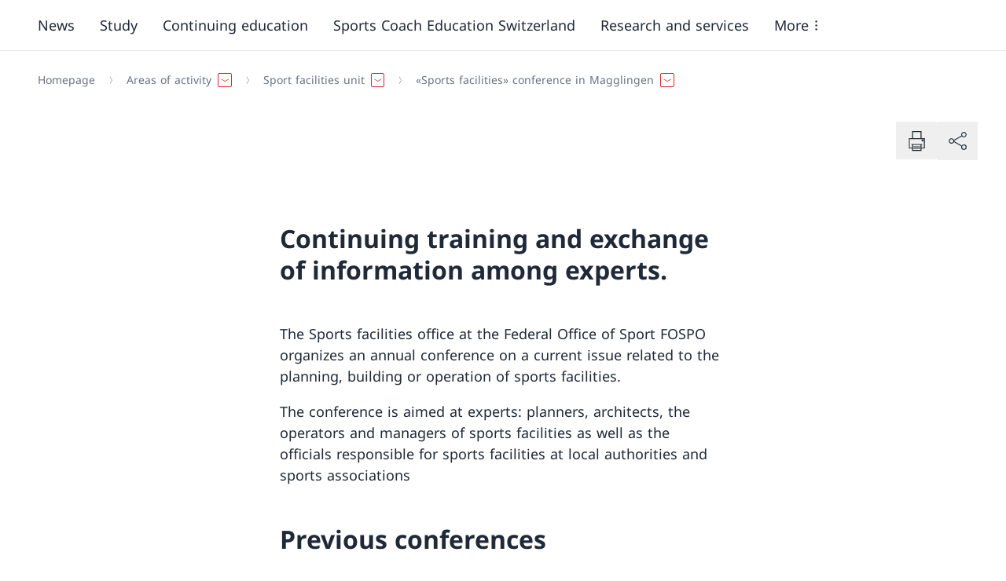

--- FILE ---
content_type: text/html;charset=utf-8
request_url: https://www.ehsm.admin.ch/en/sports-facilities-conference-in-magglingen
body_size: 242002
content:
<!DOCTYPE html><html><head><meta charset="utf-8">
<meta name="viewport" content="width=device-width, initial-scale=1">
<title>«Sports facilities» conference in Magglingen</title>
<style>*,:after,:before{--tw-border-spacing-x:0;--tw-border-spacing-y:0;--tw-translate-x:0;--tw-translate-y:0;--tw-rotate:0;--tw-skew-x:0;--tw-skew-y:0;--tw-scale-x:1;--tw-scale-y:1;--tw-pan-x: ;--tw-pan-y: ;--tw-pinch-zoom: ;--tw-scroll-snap-strictness:proximity;--tw-gradient-from-position: ;--tw-gradient-via-position: ;--tw-gradient-to-position: ;--tw-ordinal: ;--tw-slashed-zero: ;--tw-numeric-figure: ;--tw-numeric-spacing: ;--tw-numeric-fraction: ;--tw-ring-inset: ;--tw-ring-offset-width:0px;--tw-ring-offset-color:#fff;--tw-ring-color:rgba(59,130,246,.5);--tw-ring-offset-shadow:0 0 #0000;--tw-ring-shadow:0 0 #0000;--tw-shadow:0 0 #0000;--tw-shadow-colored:0 0 #0000;--tw-blur: ;--tw-brightness: ;--tw-contrast: ;--tw-grayscale: ;--tw-hue-rotate: ;--tw-invert: ;--tw-saturate: ;--tw-sepia: ;--tw-drop-shadow: ;--tw-backdrop-blur: ;--tw-backdrop-brightness: ;--tw-backdrop-contrast: ;--tw-backdrop-grayscale: ;--tw-backdrop-hue-rotate: ;--tw-backdrop-invert: ;--tw-backdrop-opacity: ;--tw-backdrop-saturate: ;--tw-backdrop-sepia: ;--tw-contain-size: ;--tw-contain-layout: ;--tw-contain-paint: ;--tw-contain-style: }::backdrop{--tw-border-spacing-x:0;--tw-border-spacing-y:0;--tw-translate-x:0;--tw-translate-y:0;--tw-rotate:0;--tw-skew-x:0;--tw-skew-y:0;--tw-scale-x:1;--tw-scale-y:1;--tw-pan-x: ;--tw-pan-y: ;--tw-pinch-zoom: ;--tw-scroll-snap-strictness:proximity;--tw-gradient-from-position: ;--tw-gradient-via-position: ;--tw-gradient-to-position: ;--tw-ordinal: ;--tw-slashed-zero: ;--tw-numeric-figure: ;--tw-numeric-spacing: ;--tw-numeric-fraction: ;--tw-ring-inset: ;--tw-ring-offset-width:0px;--tw-ring-offset-color:#fff;--tw-ring-color:rgba(59,130,246,.5);--tw-ring-offset-shadow:0 0 #0000;--tw-ring-shadow:0 0 #0000;--tw-shadow:0 0 #0000;--tw-shadow-colored:0 0 #0000;--tw-blur: ;--tw-brightness: ;--tw-contrast: ;--tw-grayscale: ;--tw-hue-rotate: ;--tw-invert: ;--tw-saturate: ;--tw-sepia: ;--tw-drop-shadow: ;--tw-backdrop-blur: ;--tw-backdrop-brightness: ;--tw-backdrop-contrast: ;--tw-backdrop-grayscale: ;--tw-backdrop-hue-rotate: ;--tw-backdrop-invert: ;--tw-backdrop-opacity: ;--tw-backdrop-saturate: ;--tw-backdrop-sepia: ;--tw-contain-size: ;--tw-contain-layout: ;--tw-contain-paint: ;--tw-contain-style: }/*! tailwindcss v3.4.17 | MIT License | https://tailwindcss.com*/*,:after,:before{border:0 solid #e5e7eb;box-sizing:border-box}:after,:before{--tw-content:""}:host,html{line-height:1.5;-webkit-text-size-adjust:100%;font-family:ui-sans-serif,system-ui,sans-serif,Apple Color Emoji,Segoe UI Emoji,Segoe UI Symbol,Noto Color Emoji;font-feature-settings:normal;font-variation-settings:normal;-moz-tab-size:4;-o-tab-size:4;tab-size:4;-webkit-tap-highlight-color:transparent}body{line-height:inherit;margin:0}hr{border-top-width:1px;color:inherit;height:0}abbr:where([title]){-webkit-text-decoration:underline dotted;text-decoration:underline dotted}h1,h2,h3,h4,h5,h6{font-size:inherit;font-weight:inherit}a{color:inherit;text-decoration:inherit}b,strong{font-weight:bolder}code,kbd,pre,samp{font-family:ui-monospace,SFMono-Regular,Menlo,Monaco,Consolas,Liberation Mono,Courier New,monospace;font-feature-settings:normal;font-size:1em;font-variation-settings:normal}small{font-size:80%}sub,sup{font-size:75%;line-height:0;position:relative;vertical-align:baseline}sub{bottom:-.25em}sup{top:-.5em}table{border-collapse:collapse;border-color:inherit;text-indent:0}button,input,optgroup,select,textarea{color:inherit;font-family:inherit;font-feature-settings:inherit;font-size:100%;font-variation-settings:inherit;font-weight:inherit;letter-spacing:inherit;line-height:inherit;margin:0;padding:0}button,select{text-transform:none}button,input:where([type=button]),input:where([type=reset]),input:where([type=submit]){-webkit-appearance:button;background-color:transparent;background-image:none}:-moz-focusring{outline:auto}:-moz-ui-invalid{box-shadow:none}progress{vertical-align:baseline}::-webkit-inner-spin-button,::-webkit-outer-spin-button{height:auto}[type=search]{-webkit-appearance:textfield;outline-offset:-2px}::-webkit-search-decoration{-webkit-appearance:none}::-webkit-file-upload-button{-webkit-appearance:button;font:inherit}summary{display:list-item}blockquote,dd,dl,fieldset,figure,h1,h2,h3,h4,h5,h6,hr,p,pre{margin:0}fieldset,legend{padding:0}menu,ol,ul{list-style:none;margin:0;padding:0}dialog{padding:0}textarea{resize:vertical}input::-moz-placeholder,textarea::-moz-placeholder{color:#9ca3af;opacity:1}input::placeholder,textarea::placeholder{color:#9ca3af;opacity:1}[role=button],button{cursor:pointer}:disabled{cursor:default}audio,canvas,embed,iframe,img,object,svg,video{display:block;vertical-align:middle}img,video{height:auto;max-width:100%}[hidden]:where(:not([hidden=until-found])){display:none}:root{--color-primary-50:#ffedee;--color-primary-100:#fae1e2;--color-primary-200:#ffccce;--color-primary-300:#fa9da1;--color-primary-400:#fc656b;--color-primary-500:#e53940;--color-primary-600:#d8232a;--color-primary-700:#bf1f25;--color-primary-800:#99191e;--color-primary-900:#801519;--color-secondary-50:#f0f4f7;--color-secondary-100:#dfe4e9;--color-secondary-200:#acb4bd;--color-secondary-300:#828e9a;--color-secondary-400:#596978;--color-secondary-500:#46596b;--color-secondary-600:#2f4356;--color-secondary-700:#263645;--color-secondary-800:#1c2834;--color-secondary-900:#131b22}.body--intranet{--color-primary-50:#eff6ff;--color-primary-100:#dbeafe;--color-primary-200:#bfdbfe;--color-primary-300:#93c5fd;--color-primary-400:#60a5fa;--color-primary-500:#3b82f6;--color-primary-600:#2563eb;--color-primary-700:#1d4ed8;--color-primary-800:#1e40af;--color-primary-900:#1e3a8a;--color-secondary-50:#f0f4f7;--color-secondary-100:#dfe4e9;--color-secondary-200:#acb4bd;--color-secondary-300:#828e9a;--color-secondary-400:#5076b3;--color-secondary-500:#234dc2;--color-secondary-600:#1e40af;--color-secondary-700:#1e3a8a;--color-secondary-800:#1c3c7d;--color-secondary-900:#1c3c7d}.body--intranet .logo__title:after{--tw-content:"Intranet";align-items:center;border-radius:9999px;content:var(--tw-content);display:inline-flex;margin-left:-1px;margin-top:.25rem;padding:.219em 1em;--tw-text-opacity:1;color:rgb(30 64 175/var(--tw-text-opacity,1));--tw-bg-opacity:1;background-color:rgb(219 234 254/var(--tw-bg-opacity,1));font-size:.75rem}@media (min-width:768px){.body--intranet .logo__title:after{font-size:.875rem}}@media (min-width:1024px){.body--intranet .logo__title:after{font-size:1rem}}.body--intranet .logo__title:after{line-height:1.25rem}@media (min-width:1024px){.body--intranet .logo__title:after{line-height:1.5rem}}.badge-filter .body--intranet .logo__title:after{margin-bottom:1rem;margin-right:10px}.top-bar__right .body--intranet .logo__title:after{cursor:pointer;margin-right:.5rem}@media (min-width:1024px){.top-bar__right .body--intranet .logo__title:after{margin-right:0}}.top-bar__right .body--intranet .logo__title:after{margin-bottom:.5rem;margin-top:.5rem}.body--intranet .logo__title:after{display:block;width:-moz-fit-content;width:fit-content}.body--intranet .logo__accronym:after{--tw-content:"Intranet";align-items:center;border-radius:9999px;content:var(--tw-content);display:inline-flex;margin-left:-1px;margin-top:.25rem;padding:.219em 1em;--tw-text-opacity:1;color:rgb(30 64 175/var(--tw-text-opacity,1));--tw-bg-opacity:1;background-color:rgb(219 234 254/var(--tw-bg-opacity,1))}@media (min-width:768px){.body--intranet .logo__accronym:after{font-size:.875rem}}@media (min-width:1024px){.body--intranet .logo__accronym:after{font-size:1rem}}.body--intranet .logo__accronym:after{line-height:1.25rem}@media (min-width:1024px){.body--intranet .logo__accronym:after{line-height:1.5rem}}.badge-filter .body--intranet .logo__accronym:after{margin-bottom:1rem;margin-right:10px}.top-bar__right .body--intranet .logo__accronym:after{cursor:pointer;margin-right:.5rem}@media (min-width:1024px){.top-bar__right .body--intranet .logo__accronym:after{margin-right:0}}.top-bar__right .body--intranet .logo__accronym:after{margin-bottom:.5rem;margin-top:.5rem}.body--intranet .logo__accronym:after{display:block;font-size:.75rem;width:-moz-fit-content;width:fit-content}.body--freebrand{--color-primary-50:#eaffe9;--color-primary-100:#d3ebd2;--color-primary-200:#bdd8bc;--color-primary-300:#a7c4a6;--color-primary-400:#91b191;--color-primary-500:#7c9f7c;--color-primary-600:#678d67;--color-primary-700:#537b54;--color-primary-800:#3e6940;--color-primary-900:#2a582e;--color-secondary-50:#efffee;--color-secondary-100:#b0beb0;--color-secondary-200:#768176;--color-secondary-300:#404941;--color-secondary-400:#758874;--color-secondary-500:#6a7f69;--color-secondary-600:#5f755f;--color-secondary-700:#546c55;--color-secondary-800:#49634b;--color-secondary-900:#3e5a41}.icon{flex-shrink:0;width:auto;stroke-width:.3px}.icon,.icon circle,.icon path{fill:currentColor}.icon--full{width:100%}.icon--sm{height:.75rem}.icon--base{height:1rem}.icon--md{height:1.25rem}@media (min-width:768px){.icon--md{height:1.5rem}}.icon--lg{height:1.5rem}@media (min-width:768px){.icon--lg{height:1.75rem}}.icon--xl{height:1.75rem}@media (min-width:768px){.icon--xl{height:2rem}}@media (min-width:1024px){.icon--xl{height:2.25rem}}.icon--2xl{height:2.25rem}@media (min-width:768px){.icon--2xl{height:2.5rem}}@media (min-width:1024px){.icon--2xl{height:3rem}}.icon--3xl{height:3rem}@media (min-width:768px){.icon--3xl{height:4rem}}@media (min-width:1024px){.icon--3xl{height:5rem}}.icon--4xl{height:5rem}@media (min-width:768px){.icon--4xl{height:6rem}}@media (min-width:1024px){.icon--4xl{height:7rem}}.icon--5xl{height:7rem}@media (min-width:768px){.icon--5xl{height:8rem}}@media (min-width:1024px){.icon--5xl{height:9rem}}@keyframes spin{to{transform:rotate(1turn)}}.icon--spin{animation:spin .5s linear infinite}html{-ms-text-size-adjust:100%;-webkit-text-size-adjust:100%;-moz-osx-font-smoothing:grayscale;-webkit-font-smoothing:antialiased;word-spacing:.0625em}body{font-size:1rem}@media (min-width:1280px){body{font-size:1.125rem}}@media (min-width:1920px){body{font-size:1.25rem}}body{font-family:Font-Regular,Hind,Fallback-font,Sans-Serif;--tw-text-opacity:1;color:rgb(31 41 55/var(--tw-text-opacity,1))}.text--5xl{font-size:2.5rem}@media (min-width:1024px){.text--5xl{font-size:3rem}}@media (min-width:1280px){.text--5xl{font-size:3.5rem}}@media (min-width:1920px){.text--5xl{font-size:4rem}}.text--5xl{line-height:1.25}.text--4xl{font-size:2rem}@media (min-width:1024px){.text--4xl{font-size:2.5rem}}@media (min-width:1280px){.text--4xl{font-size:3rem}}@media (min-width:1920px){.text--4xl{font-size:3.5rem}}.text--4xl{line-height:1.25}.text--3xl{font-size:1.625rem}@media (min-width:1024px){.text--3xl{font-size:2rem}}@media (min-width:1280px){.text--3xl{font-size:2.5rem}}@media (min-width:1920px){.text--3xl{font-size:3rem}}.text--3xl{line-height:1.25}.text--2xl{font-size:1.375rem}@media (min-width:1024px){.text--2xl{font-size:1.625rem}}@media (min-width:1280px){.text--2xl{font-size:2rem}}@media (min-width:1920px){.text--2xl{font-size:2.5rem}}.text--2xl{line-height:1.25}.text--xl{font-size:1.25rem}@media (min-width:1024px){.text--xl{font-size:1.375rem}}@media (min-width:1280px){.text--xl{font-size:1.625rem}}@media (min-width:1920px){.text--xl{font-size:2rem}}.text--xl{line-height:1.25}.text--lg{font-size:1.125rem}@media (min-width:1280px){.text--lg{font-size:1.25rem}}@media (min-width:1920px){.text--lg{font-size:1.375rem}}.text--base{font-size:1rem}@media (min-width:1280px){.text--base{font-size:1.125rem}}@media (min-width:1920px){.text--base{font-size:1.25rem}}.text--sm{font-size:.875rem}@media (min-width:1280px){.text--sm{font-size:1rem}}@media (min-width:1920px){.text--sm{font-size:1.125rem}}.text--xs{font-size:.75rem}@media (min-width:1280px){.text--xs{font-size:.875rem}}@media (min-width:1920px){.text--xs{font-size:1rem}}.font--regular,.text--regular{font-family:Font-Regular,Hind,Fallback-font,Sans-Serif}.font--italic,.text--italic{font-family:Font-Italic,Hind,Fallback-font}.font--bold,.text--bold{font-family:Font-Bold,Hind,Fallback-font;font-weight:400}.font--bold-italic,.text--bold-italic{font-family:Font-Bold-Italic,Hind,Fallback-font}.text--negative{--tw-text-opacity:1;color:rgb(255 255 255/var(--tw-text-opacity,1))}.text--default{--tw-text-opacity:1;color:rgb(31 41 55/var(--tw-text-opacity,1))}.text--light{--tw-text-opacity:1;color:rgb(107 114 128/var(--tw-text-opacity,1))}.text--asterisk:after{--tw-content:" *";content:var(--tw-content);speak:none}.text--asterisk~* .text--asterisk:after{--tw-content:"";content:var(--tw-content)}.overtitle{display:flex}.overtitle>:not([hidden])~:not([hidden]){--tw-space-x-reverse:0;margin-left:calc(.5rem*(1 - var(--tw-space-x-reverse)));margin-right:calc(.5rem*var(--tw-space-x-reverse))}.overtitle{color:var(--color-secondary-100);font-size:.75rem}.h1{font-family:Font-Bold,Hind,Fallback-font;font-size:1.625rem;font-weight:400}@media (min-width:1024px){.h1{font-size:2rem}}@media (min-width:1280px){.h1{font-size:2.5rem}}@media (min-width:1920px){.h1{font-size:3rem}}.h1{line-height:1.25;margin-bottom:1rem}.h2{font-family:Font-Bold,Hind,Fallback-font;font-size:1.375rem;font-weight:400}@media (min-width:1024px){.h2{font-size:1.625rem}}@media (min-width:1280px){.h2{font-size:2rem}}@media (min-width:1920px){.h2{font-size:2.5rem}}.h2{line-height:1.25;margin-bottom:1rem}.h3{font-family:Font-Bold,Hind,Fallback-font;font-size:1.25rem;font-weight:400}@media (min-width:1024px){.h3{font-size:1.375rem}}@media (min-width:1280px){.h3{font-size:1.625rem}}@media (min-width:1920px){.h3{font-size:2rem}}.h3{line-height:1.25;margin-bottom:1rem}.h4{font-family:Font-Bold,Hind,Fallback-font;font-size:1.125rem;font-weight:400}@media (min-width:1280px){.h4{font-size:1.25rem}}@media (min-width:1920px){.h4{font-size:1.375rem}}.h4{margin-bottom:1rem}.h5{font-family:Font-Bold,Hind,Fallback-font;font-size:1rem;font-weight:400}@media (min-width:1280px){.h5{font-size:1.125rem}}@media (min-width:1920px){.h5{font-size:1.25rem}}.h5{margin-bottom:1rem}.legend{padding-top:.5rem;--tw-text-opacity:1;color:rgb(107 114 128/var(--tw-text-opacity,1));font-size:.75rem}@media (min-width:1280px){.legend{font-size:.875rem}}@media (min-width:1920px){.legend{font-size:1rem}}figcaption{padding-top:.5rem;--tw-text-opacity:1;color:rgb(107 114 128/var(--tw-text-opacity,1));font-size:.75rem}@media (min-width:1280px){figcaption{font-size:.875rem}}@media (min-width:1920px){figcaption{font-size:1rem}}address{font-style:normal}b,strong{font-family:Font-Bold,Hind,Fallback-font;font-weight:400}del,strike{text-decoration-line:line-through}u{text-decoration-line:underline;text-underline-offset:2px}mark{background-color:var(--color-primary-200);padding:.125rem .25rem}em,i{font-family:Font-Italic,Hind,Fallback-font}em b,em strong,i b,i strong{font-family:Font-Bold-Italic,Hind,Fallback-font}@font-face{font-display:swap;font-family:Font-Regular;font-style:normal;src:url(/_nuxt/NotoSans-Regular.BWwJy672.ttf) format("truetype")}@font-face{font-display:swap;font-family:Font-Bold;font-style:normal;src:url(/_nuxt/NotoSans-Bold.Df8eZg0f.ttf) format("truetype")}@font-face{font-display:swap;font-family:Font-Italic;font-style:italic;src:url(/_nuxt/NotoSans-Italic.CsIuRJDr.ttf) format("truetype")}@font-face{font-display:swap;font-family:Font-Bold-Italic;font-style:italic;src:url(/_nuxt/NotoSans-BoldItalic.qymQY2ms.ttf) format("truetype")}@font-face{font-family:Fallback-font;src:local(Verdana);advance-override:125%;ascent-override:95%;descent-override:-25%;line-gap-override:25%}.vertical-spacing>*{margin-top:3rem}@media (min-width:1544px){.vertical-spacing>*{margin-top:3.5rem}}.vertical-spacing>:first-child{margin-top:0}.vertical-spacing>:is(h1,h2,h3,h4,h5){margin-bottom:0}.vertical-spacing>:is(h1,h2,h3,h4,h5)+*{margin-top:1.5em}.vertical-spacing>:is(h1,h2,h3,h4,h5)+p{margin-top:1em}.vertical-spacing [identifier=list]+p,.vertical-spacing>ol+p,.vertical-spacing>p+[identifier=list],.vertical-spacing>p+ol,.vertical-spacing>p+p,.vertical-spacing>p+ul,.vertical-spacing>ul+p{margin-top:1em}.bg--white{--tw-bg-opacity:1;background-color:rgb(255 255 255/var(--tw-bg-opacity,1))}.bg--secondary-900{background-color:var(--color-secondary-900)}.bg--secondary-800{background-color:var(--color-secondary-800)}.bg--secondary-700{background-color:var(--color-secondary-700)}.bg--secondary-600{background-color:var(--color-secondary-600)}.bg--secondary-500{background-color:var(--color-secondary-500)}.bg--secondary-400{background-color:var(--color-secondary-400)}.bg--secondary-300{background-color:var(--color-secondary-300)}.bg--secondary-200{background-color:var(--color-secondary-200)}.bg--secondary-100{background-color:var(--color-secondary-100)}.bg--secondary-50{background-color:var(--color-secondary-50)}.color--default{--tw-text-opacity:1;color:rgb(31 41 55/var(--tw-text-opacity,1))}.color--light{--tw-text-opacity:1;color:rgb(107 114 128/var(--tw-text-opacity,1))}.color--negative{--tw-text-opacity:1;color:rgb(255 255 255/var(--tw-text-opacity,1))}.color--link{color:var(--color-primary-600)}.color--white{--tw-text-opacity:1;color:rgb(255 255 255/var(--tw-text-opacity,1))}.color--black{--tw-text-opacity:1;color:rgb(0 0 0/var(--tw-text-opacity,1))}.color--text-900{--tw-text-opacity:1;color:rgb(17 24 39/var(--tw-text-opacity,1))}.color--text-800{--tw-text-opacity:1;color:rgb(31 41 55/var(--tw-text-opacity,1))}.color--text-700{--tw-text-opacity:1;color:rgb(55 65 81/var(--tw-text-opacity,1))}.color--text-600{--tw-text-opacity:1;color:rgb(75 85 99/var(--tw-text-opacity,1))}.color--text-500{--tw-text-opacity:1;color:rgb(107 114 128/var(--tw-text-opacity,1))}.color--text-400{--tw-text-opacity:1;color:rgb(156 163 175/var(--tw-text-opacity,1))}.color--text-300{--tw-text-opacity:1;color:rgb(209 213 219/var(--tw-text-opacity,1))}.color--text-200{--tw-text-opacity:1;color:rgb(229 231 235/var(--tw-text-opacity,1))}.color--text-100{--tw-text-opacity:1;color:rgb(243 244 246/var(--tw-text-opacity,1))}.color--text-50{--tw-text-opacity:1;color:rgb(249 250 251/var(--tw-text-opacity,1))}.color--primary-900{color:var(--color-primary-900)}.color--primary-800{color:var(--color-primary-800)}.color--primary-700{color:var(--color-primary-700)}.color--primary-600{color:var(--color-primary-600)}.color--primary-500{color:var(--color-primary-500)}.color--primary-400{color:var(--color-primary-400)}.color--primary-300{color:var(--color-primary-300)}.color--primary-200{color:var(--color-primary-200)}.color--primary-100{color:var(--color-primary-100)}.color--primary-50{color:var(--color-primary-50)}html{font-family:Font-Regular,Hind,Fallback-font,Sans-Serif;height:100%;height:-webkit-fill-available;overflow-y:scroll}#__layout,#__nuxt,#app,#root,#vue-app{display:flex;flex-direction:column;height:100%}#__layout>div,#__nuxt>div,#app>div,#root>div,#vue-app>div{display:flex;flex-direction:column;height:100%}body{height:100%;min-height:100vh;min-height:-webkit-fill-available;transition-duration:.7s;transition-property:transform;transition-timing-function:cubic-bezier(.4,0,.2,1)}.body--mobile-menu-is-open{height:calc(100vh + 3rem);overflow:hidden;transform:translateY(-3em)}.body--mobile-menu-v2-is-open{height:100vh;overflow:hidden}.body--mobile-menu-is-open-top-bar-disabled{height:calc(100vh + 3rem);overflow:hidden}#main-header{position:relative;z-index:30}#main-content{flex-grow:1;position:relative;z-index:10}#main-footer{position:relative;z-index:0}.skip-to-content{border-width:2px;display:inline-block;left:50%;padding:.5rem 1rem;position:absolute;top:0;z-index:50;--tw-border-opacity:1;background-color:var(--color-secondary-900);border-color:rgb(255 255 255/var(--tw-border-opacity,1));--tw-text-opacity:1;color:rgb(255 255 255/var(--tw-text-opacity,1));--tw-shadow:0px 2px 4px -1px rgba(0,0,0,.06),0px 4px 10px -1px rgba(0,0,0,.08);--tw-shadow-colored:0px 2px 4px -1px var(--tw-shadow-color),0px 4px 10px -1px var(--tw-shadow-color);box-shadow:var(--tw-ring-offset-shadow,0 0 #0000),var(--tw-ring-shadow,0 0 #0000),var(--tw-shadow);transform:translate(-50%) translateY(-200%);transition-duration:.15s;transition-property:transform;transition-timing-function:cubic-bezier(.4,0,.2,1)}.skip-to-content:focus{transform:translate(-50%) translateY(0)}:focus-visible{outline:2px solid transparent;outline-offset:2px;z-index:10;--tw-ring-offset-shadow:var(--tw-ring-inset) 0 0 0 var(--tw-ring-offset-width) var(--tw-ring-offset-color);--tw-ring-shadow:var(--tw-ring-inset) 0 0 0 calc(2px + var(--tw-ring-offset-width)) var(--tw-ring-color);box-shadow:var(--tw-ring-offset-shadow),var(--tw-ring-shadow),var(--tw-shadow,0 0 #0000);--tw-ring-opacity:1;--tw-ring-color:rgb(134 85 246/var(--tw-ring-opacity,1))}.bg--secondary-500 :focus-visible,.bg--secondary-600 :focus-visible,.bg--secondary-700 :focus-visible,.bg--secondary-800 :focus-visible,.bg--secondary-900 :focus-visible,.top-bar :focus-visible{--tw-ring-opacity:1;--tw-ring-color:rgb(196 181 253/var(--tw-ring-opacity,1))}[id]{scroll-margin-top:2rem}.gap--responsive{gap:1.25rem}@media (min-width:480px){.gap--responsive{gap:1.75rem}}@media (min-width:640px){.gap--responsive{gap:2.25rem}}@media (min-width:1024px){.gap--responsive{gap:2.5rem}}@media (min-width:1280px){.gap--responsive{gap:3rem}}@media (min-width:1920px){.gap--responsive{gap:4rem}}.gap--top{padding-top:1.25rem}@media (min-width:480px){.gap--top{padding-top:1.75rem}}@media (min-width:640px){.gap--top{padding-top:2.25rem}}@media (min-width:1024px){.gap--top{padding-top:2.5rem}}@media (min-width:1280px){.gap--top{padding-top:3rem}}@media (min-width:1920px){.gap--top{padding-top:4rem}}.gap--bottom{padding-bottom:1.25rem}@media (min-width:480px){.gap--bottom{padding-bottom:1.75rem}}@media (min-width:640px){.gap--bottom{padding-bottom:2.25rem}}@media (min-width:1024px){.gap--bottom{padding-bottom:2.5rem}}@media (min-width:1280px){.gap--bottom{padding-bottom:3rem}}@media (min-width:1920px){.gap--bottom{padding-bottom:4rem}}@media (min-width:768px){.grid--responsive-cols-1{grid-template-columns:repeat(1,minmax(0,1fr))}.grid--responsive-cols-2{grid-template-columns:repeat(2,minmax(0,1fr))}.grid--reverse>:first-child{order:4}.grid--reverse>:nth-child(2){order:3}.grid--reverse>:nth-child(3){order:2}.grid--reverse>:nth-child(4){order:1}.grid--responsive-cols-3{grid-template-columns:repeat(2,minmax(0,1fr))}}@media (min-width:1024px){.grid--responsive-cols-3{grid-template-columns:repeat(3,minmax(0,1fr))}}@media (min-width:768px){.grid--responsive-cols-4{grid-template-columns:repeat(2,minmax(0,1fr))}}@media (min-width:1024px){.grid--responsive-cols-4{grid-template-columns:repeat(4,minmax(0,1fr))}}@media (min-width:768px){.grid--responsive-cols-1\/2-1\/2{grid-template-columns:1fr 1fr}.grid--responsive-cols-1\/4-3\/4{grid-template-areas:"A A A B B B B B B B B B";grid-template-columns:repeat(12,minmax(0,1fr))}.grid--responsive-cols-1\/4-3\/4>:first-child{grid-area:A}.grid--responsive-cols-1\/4-3\/4.grid--reverse>:first-child,.grid--responsive-cols-1\/4-3\/4>:nth-child(2){grid-area:B}.grid--responsive-cols-1\/4-3\/4.grid--reverse>:nth-child(2){grid-area:A}}@media (min-width:1280px){.container__center--md .grid--responsive-cols-1\/4-3\/4,.grid--responsive-cols-1\/4-3\/4.container__center--md{grid-template-areas:"A A B B B B B B B B";grid-template-columns:repeat(10,minmax(0,1fr))}.container__center--sm .grid--responsive-cols-1\/4-3\/4,.grid--responsive-cols-1\/4-3\/4.container__center--sm{grid-template-areas:"A A B B B B B B";grid-template-columns:repeat(8,minmax(0,1fr))}.container__center--xs .grid--responsive-cols-1\/4-3\/4,.grid--responsive-cols-1\/4-3\/4.container__center--xs{grid-template-areas:"A A B B B B";grid-template-columns:repeat(6,minmax(0,1fr))}}@media (min-width:768px){.grid--responsive-cols-3\/4-1\/4{grid-template-areas:"A A A A A A A A A B B B";grid-template-columns:repeat(12,minmax(0,1fr))}.grid--responsive-cols-3\/4-1\/4>:first-child{grid-area:A}.grid--responsive-cols-3\/4-1\/4.grid--reverse>:first-child,.grid--responsive-cols-3\/4-1\/4>:nth-child(2){grid-area:B}.grid--responsive-cols-3\/4-1\/4.grid--reverse>:nth-child(2){grid-area:A}}@media (min-width:1280px){.container__center--md .grid--responsive-cols-3\/4-1\/4,.grid--responsive-cols-3\/4-1\/4.container__center--md{grid-template-areas:"A A A A A A A A B B";grid-template-columns:repeat(10,minmax(0,1fr))}}@media (min-width:768px){.grid--responsive-cols-1\/3-2\/3,.grid--responsive-cols-2\/3-1\/3{grid-template-areas:"A A A A A A B B B B B B";grid-template-columns:repeat(12,minmax(0,1fr))}.grid--responsive-cols-1\/3-2\/3>:first-child,.grid--responsive-cols-2\/3-1\/3>:first-child{grid-area:A}.grid--responsive-cols-1\/3-2\/3.grid--reverse>:first-child,.grid--responsive-cols-1\/3-2\/3>:nth-child(2),.grid--responsive-cols-2\/3-1\/3.grid--reverse>:first-child,.grid--responsive-cols-2\/3-1\/3>:nth-child(2){grid-area:B}.grid--responsive-cols-1\/3-2\/3.grid--reverse>:nth-child(2),.grid--responsive-cols-2\/3-1\/3.grid--reverse>:nth-child(2){grid-area:A}}@media (min-width:1024px){.grid--responsive-cols-1\/3-2\/3,.grid--responsive-cols-2\/3-1\/3{grid-template-areas:"A A A A B B B B B B B B"}}@media (min-width:1280px){.container__center--md .grid--responsive-cols-1\/3-2\/3,.container__center--md .grid--responsive-cols-2\/3-1\/3,.grid--responsive-cols-1\/3-2\/3.container__center--md,.grid--responsive-cols-2\/3-1\/3.container__center--md{grid-template-areas:"A A A B B B B B B B";grid-template-columns:repeat(10,minmax(0,1fr))}}@media (min-width:768px){.grid--responsive-cols-2\/3-1\/3{grid-template-areas:"A A A A A A B B B B B B";grid-template-columns:repeat(12,minmax(0,1fr))}.grid--responsive-cols-2\/3-1\/3>:first-child{grid-area:A}.grid--responsive-cols-2\/3-1\/3.grid--reverse>:first-child,.grid--responsive-cols-2\/3-1\/3>:nth-child(2){grid-area:B}.grid--responsive-cols-2\/3-1\/3.grid--reverse>:nth-child(2){grid-area:A}}@media (min-width:1024px){.grid--responsive-cols-2\/3-1\/3{grid-template-areas:"A A A A A A A A B B B B"}}@media (min-width:1280px){.container__center--md .grid--responsive-cols-2\/3-1\/3,.grid--responsive-cols-2\/3-1\/3.container__center--md{grid-template-areas:"A A A A A A A B B B";grid-template-columns:repeat(10,minmax(0,1fr))}}.grid+.grid{margin-top:1.25rem}@media (min-width:480px){.grid+.grid{margin-top:1.75rem}}@media (min-width:640px){.grid+.grid{margin-top:2.25rem}}@media (min-width:1024px){.grid+.grid{margin-top:2.5rem}}@media (min-width:1280px){.grid+.grid{margin-top:3rem}}@media (min-width:1920px){.grid+.grid{margin-top:4rem}}@media (min-width:768px){.grid--items-1{grid-template-columns:repeat(1,minmax(0,1fr))}.grid--items-2,.grid--items-3{grid-template-columns:repeat(2,minmax(0,1fr))}}.grid--items-3>*,.grid--items-3>:first-child{grid-column:span 2/span 2}@media (min-width:768px){.grid--items-3>*{grid-column:span 1/span 1}.grid--items-4{grid-template-columns:repeat(3,minmax(0,1fr))}}.grid--items-4>*,.grid--items-4>:first-child{grid-column:span 3/span 3}@media (min-width:768px){.grid--items-4>*{grid-column:span 1/span 1}.grid--items-5{grid-template-columns:repeat(12,minmax(0,1fr))}}.grid--items-5>*,.grid--items-5>:first-child,.grid--items-5>:nth-child(2){grid-column:span 6/span 6}@media (min-width:1024px){.grid--items-5>*{grid-column:span 4/span 4}}.container{margin-left:auto;margin-right:auto;padding-left:1rem;padding-right:1rem;width:100%}@media (min-width:480px){.container{padding-left:1.75rem;padding-right:1.75rem}}@media (min-width:640px){.container{padding-left:2.25rem;padding-right:2.25rem}}@media (min-width:1024px){.container{padding-left:2.5rem;padding-right:2.5rem}}@media (min-width:1280px){.container{padding-left:3rem;padding-right:3rem}}@media (min-width:1920px){.container{padding-left:4rem;padding-right:4rem}}.container{overflow-x:clip}@media (min-width:1544px){.container{max-width:1544px}}@media (min-width:1920px){.container{max-width:1676px}}.container:not(.breadcrumb)+.container{padding-top:3.5rem}@media (min-width:1024px){.container:not(.breadcrumb)+.container{padding-top:5rem}}@media (min-width:1920px){.container:not(.breadcrumb)+.container{padding-top:8rem}}.container--flex{display:flex;justify-content:space-between}.container--py{padding-bottom:3.5rem;padding-top:3.5rem}@media (min-width:1024px){.container--py{padding-bottom:5rem;padding-top:5rem}}@media (min-width:1920px){.container--py{padding-bottom:8rem;padding-top:8rem}}.container--py-half{padding-bottom:1.75rem;padding-top:1.75rem}@media (min-width:1024px){.container--py-half{padding-bottom:2.5rem;padding-top:2.5rem}}@media (min-width:1920px){.container--py-half{padding-bottom:4rem;padding-top:4rem}}.container--pt{padding-top:3.5rem}@media (min-width:1024px){.container--pt{padding-top:5rem}}@media (min-width:1920px){.container--pt{padding-top:8rem}}.container--pt{padding-bottom:0}@media (min-width:1024px){.container--pt{padding-bottom:0}}@media (min-width:1920px){.container--pt{padding-bottom:0}}.container--pb{padding-top:0}@media (min-width:1024px){.container--pb{padding-top:0}}@media (min-width:1920px){.container--pb{padding-top:0}}.container--pb{padding-bottom:3.5rem}@media (min-width:1024px){.container--pb{padding-bottom:5rem}}@media (min-width:1920px){.container--pb{padding-bottom:8rem}}.container--pb-half{padding-bottom:1.75rem}@media (min-width:1024px){.container--pb-half{padding-bottom:2.5rem}}@media (min-width:1920px){.container--pb-half{padding-bottom:4rem}}.container--grid{display:grid;grid-template-columns:repeat(12,minmax(0,1fr))}.container--grid+.grid{margin-top:1.25rem}@media (min-width:480px){.container--grid+.grid{margin-top:1.75rem}}@media (min-width:640px){.container--grid+.grid{margin-top:2.25rem}}@media (min-width:1024px){.container--grid+.grid{margin-top:2.5rem}}@media (min-width:1280px){.container--grid+.grid{margin-top:3rem}}@media (min-width:1920px){.container--grid+.grid{margin-top:4rem}}.container--grid+.section__subtitle{padding-top:3rem}@media (min-width:1024px){.container--grid+.section__subtitle{padding-top:4rem}}@media (min-width:1920px){.container--grid+.section__subtitle{padding-top:5rem}}@media print{.container--grid{display:block}}.storybook-demo-ratio .container--grid>div>div>*{font-size:1.25rem;padding:1.5rem;text-align:center;--tw-text-opacity:1;color:rgb(76 29 149/var(--tw-text-opacity,1));--tw-bg-opacity:1;background-color:rgb(245 243 255/var(--tw-bg-opacity,1));border-style:dashed;border-width:1px;--tw-border-opacity:1;border-color:rgb(124 58 237/var(--tw-border-opacity,1))}.container--grid+.container--grid{padding-top:1.25rem}@media (min-width:480px){.container--grid+.container--grid{padding-top:1.75rem}}@media (min-width:640px){.container--grid+.container--grid{padding-top:2.25rem}}@media (min-width:1024px){.container--grid+.container--grid{padding-top:2.5rem}}@media (min-width:1280px){.container--grid+.container--grid{padding-top:3rem}}@media (min-width:1920px){.container--grid+.container--grid{padding-top:4rem}}.container__center--xs,.container__full{grid-column:span 12/span 12}@media (min-width:768px){.container__center--xs{grid-column:span 10/span 10}}@media (min-width:1024px){.container__center--xs{grid-column:span 8/span 8}}@media (min-width:1280px){.container__center--xs{grid-column:span 6/span 6}}@media (min-width:768px){.container__center--xs{grid-column-start:2}}@media (min-width:1024px){.container__center--xs{grid-column-start:3}}@media (min-width:1280px){.container__center--xs{grid-column-start:4}}.container__center--xs figure img{width:100%}.container__center--sm{grid-column:span 12/span 12}@media (min-width:768px){.container__center--sm{grid-column:span 10/span 10}}@media (min-width:1280px){.container__center--sm{grid-column:span 8/span 8}}@media (min-width:768px){.container__center--sm{grid-column-start:2}}@media (min-width:1280px){.container__center--sm{grid-column-start:3}}.container__center--md{grid-column:span 12/span 12}@media (min-width:1280px){.container__center--md{grid-column-end:12;grid-column-start:2}}.container__main{grid-column:span 12/span 12}@media (min-width:768px){.container__main{grid-column:span 7/span 7}}@media (min-width:1024px){.container__main{grid-column:span 6/span 6;grid-column-start:2}}.container--reverse-mobile .container__main{order:2}@media (min-width:768px){.container--reverse-mobile .container__main{order:1}.container--reverse .container__main{grid-column-start:6}}.container--reverse .container__main{order:1}@media (min-width:768px){.container--reverse .container__main{order:2}}.container--reverse-mobile.container--reverse .container__main{order:2}@media (min-width:768px){.container--reverse-mobile.container--reverse .container__main{order:2}}.container__aside{grid-column:span 12/span 12}@media (min-width:768px){.container__aside{grid-column:span 5/span 5}}@media (min-width:1024px){.container__aside{grid-column:span 4/span 4}}@media (min-width:768px){.container__aside{grid-column-start:8}}.container__aside .sticky>*,.container__aside>*{margin-bottom:1.75rem}@media (min-width:1024px){.container__aside .sticky>*,.container__aside>*{margin-bottom:2rem}}@media (min-width:768px){.container__mobile{display:none}}.container__mobile .sticky>*,.container__mobile>*{margin-bottom:1.75rem}.container--reverse-mobile .container__aside{order:1}@media (min-width:768px){.container--reverse-mobile .container__aside{order:2}.container--reverse .container__aside{grid-column-start:1;order:1}}@media (min-width:1024px){.container--reverse .container__aside{grid-column-start:2}}.container--reverse-mobile.container--reverse .container__aside{order:1}@media (min-width:768px){.container--reverse-mobile.container--reverse .container__aside{order:1}}.section{width:100%}.section--default,.section[class*=" bg--"],.section[class^=bg--]{padding-bottom:3.5rem;padding-top:3.5rem}@media (min-width:1024px){.section--default,.section[class*=" bg--"],.section[class^=bg--]{padding-bottom:5rem;padding-top:5rem}}@media (min-width:1920px){.section--default,.section[class*=" bg--"],.section[class^=bg--]{padding-bottom:8rem;padding-top:8rem}}.section--py-half{padding-bottom:1.75rem;padding-top:1.75rem}@media (min-width:1024px){.section--py-half{padding-bottom:2.5rem;padding-top:2.5rem}}@media (min-width:1920px){.section--py-half{padding-bottom:4rem;padding-top:4rem}}.section--py{padding-bottom:3.5rem;padding-top:3.5rem}@media (min-width:1024px){.section--py{padding-bottom:5rem;padding-top:5rem}}@media (min-width:1920px){.section--py{padding-bottom:8rem;padding-top:8rem}}.bg--secondary-100+.bg--secondary-100,.bg--secondary-200+.bg--secondary-200,.bg--secondary-300+.bg--secondary-300,.bg--secondary-400+.bg--secondary-400,.bg--secondary-50+.bg--secondary-50,.bg--secondary-500+.bg--secondary-500,.bg--secondary-600+.bg--secondary-600,.bg--secondary-700+.bg--secondary-700,.bg--secondary-800+.bg--secondary-800,.bg--secondary-900+.bg--secondary-900,.bg--white+.bg--white,.hero+.bg--white,.hero+.section--default,.hero+.section--py,.section--default+.section--default,.section--default+.section--py,.section--default+.section--py-half,.section--py+.section--default,.section--py-half+.section--default{padding-top:0}@media (min-width:1024px){.bg--secondary-100+.bg--secondary-100,.bg--secondary-200+.bg--secondary-200,.bg--secondary-300+.bg--secondary-300,.bg--secondary-400+.bg--secondary-400,.bg--secondary-50+.bg--secondary-50,.bg--secondary-500+.bg--secondary-500,.bg--secondary-600+.bg--secondary-600,.bg--secondary-700+.bg--secondary-700,.bg--secondary-800+.bg--secondary-800,.bg--secondary-900+.bg--secondary-900,.bg--white+.bg--white,.hero+.bg--white,.hero+.section--default,.hero+.section--py,.section--default+.section--default,.section--default+.section--py,.section--default+.section--py-half,.section--py+.section--default,.section--py-half+.section--default{padding-top:0}}@media (min-width:1920px){.bg--secondary-100+.bg--secondary-100,.bg--secondary-200+.bg--secondary-200,.bg--secondary-300+.bg--secondary-300,.bg--secondary-400+.bg--secondary-400,.bg--secondary-50+.bg--secondary-50,.bg--secondary-500+.bg--secondary-500,.bg--secondary-600+.bg--secondary-600,.bg--secondary-700+.bg--secondary-700,.bg--secondary-800+.bg--secondary-800,.bg--secondary-900+.bg--secondary-900,.bg--white+.bg--white,.hero+.bg--white,.hero+.section--default,.hero+.section--py,.section--default+.section--default,.section--default+.section--py,.section--default+.section--py-half,.section--py+.section--default,.section--py-half+.section--default{padding-top:0}}.bg--secondary-100+.bg--secondary-100,.bg--secondary-200+.bg--secondary-200,.bg--secondary-300+.bg--secondary-300,.bg--secondary-400+.bg--secondary-400,.bg--secondary-50+.bg--secondary-50,.bg--secondary-500+.bg--secondary-500,.bg--secondary-600+.bg--secondary-600,.bg--secondary-700+.bg--secondary-700,.bg--secondary-800+.bg--secondary-800,.bg--secondary-900+.bg--secondary-900,.bg--white+.bg--white,.hero+.bg--white,.hero+.section--default,.hero+.section--py,.section--default+.section--default,.section--default+.section--py,.section--default+.section--py-half,.section--py+.section--default,.section--py-half+.section--default{padding-bottom:3.5rem}@media (min-width:1024px){.bg--secondary-100+.bg--secondary-100,.bg--secondary-200+.bg--secondary-200,.bg--secondary-300+.bg--secondary-300,.bg--secondary-400+.bg--secondary-400,.bg--secondary-50+.bg--secondary-50,.bg--secondary-500+.bg--secondary-500,.bg--secondary-600+.bg--secondary-600,.bg--secondary-700+.bg--secondary-700,.bg--secondary-800+.bg--secondary-800,.bg--secondary-900+.bg--secondary-900,.bg--white+.bg--white,.hero+.bg--white,.hero+.section--default,.hero+.section--py,.section--default+.section--default,.section--default+.section--py,.section--default+.section--py-half,.section--py+.section--default,.section--py-half+.section--default{padding-bottom:5rem}}@media (min-width:1920px){.bg--secondary-100+.bg--secondary-100,.bg--secondary-200+.bg--secondary-200,.bg--secondary-300+.bg--secondary-300,.bg--secondary-400+.bg--secondary-400,.bg--secondary-50+.bg--secondary-50,.bg--secondary-500+.bg--secondary-500,.bg--secondary-600+.bg--secondary-600,.bg--secondary-700+.bg--secondary-700,.bg--secondary-800+.bg--secondary-800,.bg--secondary-900+.bg--secondary-900,.bg--white+.bg--white,.hero+.bg--white,.hero+.section--default,.hero+.section--py,.section--default+.section--default,.section--default+.section--py,.section--default+.section--py-half,.section--py+.section--default,.section--py-half+.section--default{padding-bottom:8rem}}.section__title{font-size:1.375rem}@media (min-width:1024px){.section__title{font-size:1.625rem}}@media (min-width:1280px){.section__title{font-size:2rem}}@media (min-width:1920px){.section__title{font-size:2.5rem}}.section__title{font-family:Font-Bold,Hind,Fallback-font;font-weight:400;line-height:1.25;padding-bottom:2.5rem}.bg--secondary-500 .section__action .btn,.bg--secondary-500 .section__subtitle,.bg--secondary-500 .section__title,.bg--secondary-600 .section__action .btn,.bg--secondary-600 .section__subtitle,.bg--secondary-600 .section__title,.bg--secondary-700 .section__action .btn,.bg--secondary-700 .section__subtitle,.bg--secondary-700 .section__title,.bg--secondary-800 .section__action .btn,.bg--secondary-800 .section__subtitle,.bg--secondary-800 .section__title,.bg--secondary-900 .section__action .btn,.bg--secondary-900 .section__subtitle,.bg--secondary-900 .section__title,.section__title--negative{--tw-text-opacity:1;color:rgb(255 255 255/var(--tw-text-opacity,1))}.bg--secondary-500 .section__action .btn:hover,.bg--secondary-600 .section__action .btn:hover,.bg--secondary-700 .section__action .btn:hover,.bg--secondary-800 .section__action .btn:hover,.bg--secondary-900 .section__action .btn:hover{color:var(--color-secondary-100)}.bg--secondary-500 .section__action .btn:focus,.bg--secondary-600 .section__action .btn:focus,.bg--secondary-700 .section__action .btn:focus,.bg--secondary-800 .section__action .btn:focus,.bg--secondary-900 .section__action .btn:focus{--tw-text-opacity:1;color:rgb(255 255 255/var(--tw-text-opacity,1))}.bg--secondary-500 .section__action .btn:disabled,.bg--secondary-600 .section__action .btn:disabled,.bg--secondary-700 .section__action .btn:disabled,.bg--secondary-800 .section__action .btn:disabled,.bg--secondary-900 .section__action .btn:disabled{color:var(--color-secondary-200)}.section__subtitle{font-size:1.125rem}@media (min-width:1280px){.section__subtitle{font-size:1.25rem}}@media (min-width:1920px){.section__subtitle{font-size:1.375rem}}.section__subtitle{font-family:Font-Bold,Hind,Fallback-font;font-weight:400;padding-bottom:2.5rem}.grid+.section__subtitle{padding-top:3rem}@media (min-width:1024px){.grid+.section__subtitle{padding-top:4rem}}@media (min-width:1920px){.grid+.section__subtitle{padding-top:5rem}}.section__action{display:flex;justify-content:flex-end;padding-top:1rem;position:relative;top:1.5rem}@media (min-width:1024px){.section__action{top:2rem}}@media (min-width:1920px){.section__action{top:3rem}}.carousel+.section__action{padding-top:0}.section-full-height{height:100%}.section-overview{background-color:var(--color-secondary-50);height:100%;padding-bottom:7rem;padding-top:1rem;width:100%}.ratio{position:relative;z-index:50}.ratio>*{bottom:0;height:100%;left:0;position:absolute;right:0;top:0;width:100%}.ratio--1\/1{padding-bottom:98%}.ratio--2\/1{padding-bottom:50%}.ratio--4\/3{padding-bottom:75%}.ratio--16\/9{padding-bottom:56.25%}.ratio--mb{margin-bottom:1.5rem}video::cue{font-size:1rem}@media (min-width:1280px){video::cue{font-size:1.125rem}}@media (min-width:1920px){video::cue{font-size:1.25rem}}video::cue{background-color:transparent;--tw-text-opacity:1;color:rgb(253 230 138/var(--tw-text-opacity,1));text-shadow:-.5px -.5px 0 #000,0 -.5px 0 #000,.5px -.5px 0 #000,.5px 0 0 #000,.5px .5px 0 #000,0 .5px 0 #000,-.5px .5px 0 #000,-.5px 0 0 #000,0 0 3px #000}@media (display-mode:fullscreen){video::cue{font-family:FrutigerNeueLTPro-Bold;font-size:calc(13px + 2vw)}}.sticky--top{top:1rem}@media (min-width:768px){.sticky--top{top:2.5rem}}@media (min-width:1024px){.sticky--top{top:3rem}}.dp__theme_dark{--dp-background-color:var(--color-secondary-500);--dp-text-color:#fff;--dp-hover-color:#484848;--dp-hover-text-color:#fff;--dp-hover-icon-color:#959595;--dp-primary-color:#005cb2;--dp-primary-disabled-color:#61a8ea;--dp-primary-text-color:#fff;--dp-secondary-color:#a9a9a9;--dp-border-color:var(--color-secondary-300);--dp-menu-border-color:var(--color-secondary-300);--dp-border-color-hover:#aaaeb7;--dp-border-color-focus:#aaaeb7;--dp-disabled-color:#737373;--dp-disabled-color-text:#d0d0d0;--dp-scroll-bar-background:#212121;--dp-scroll-bar-color:#484848;--dp-success-color:#00701a;--dp-success-color-disabled:#428f59;--dp-icon-color:#959595;--dp-danger-color:#e53935;--dp-marker-color:#e53935;--dp-tooltip-color:#3e3e3e;--dp-highlight-color:rgba(0,92,178,.2);--dp-range-between-dates-background-color:var(--dp-hover-color,#484848);--dp-range-between-dates-text-color:var(--dp-hover-text-color,#fff);--dp-range-between-border-color:var(--dp-hover-color,#fff);--dp-loader:5px solid #005cb2}.dp__theme_light{--dp-background-color:#fff;--dp-text-color:#212121;--dp-hover-color:#f3f3f3;--dp-hover-text-color:#212121;--dp-hover-icon-color:#959595;--dp-primary-color:#1976d2;--dp-primary-disabled-color:#6bacea;--dp-primary-text-color:#fff;--dp-secondary-color:#c0c4cc;--dp-border-color:#ddd;--dp-menu-border-color:#ddd;--dp-border-color-hover:#aaaeb7;--dp-border-color-focus:#aaaeb7;--dp-disabled-color:#f6f6f6;--dp-scroll-bar-background:#f3f3f3;--dp-scroll-bar-color:#959595;--dp-success-color:#76d275;--dp-success-color-disabled:#a3d9b1;--dp-icon-color:#959595;--dp-danger-color:#ff6f60;--dp-marker-color:#ff6f60;--dp-tooltip-color:#fafafa;--dp-disabled-color-text:#8e8e8e;--dp-highlight-color:rgba(25,118,210,.1);--dp-range-between-dates-background-color:var(--dp-hover-color,#f3f3f3);--dp-range-between-dates-text-color:var(--dp-hover-text-color,#212121);--dp-range-between-border-color:var(--dp-hover-color,#f3f3f3);--dp-loader:5px solid #1976d2}:root{--dp-common-transition:all .1s ease-in;--dp-menu-padding:6px 8px;--dp-animation-duration:.1s;--dp-menu-appear-transition-timing:cubic-bezier(.4,0,1,1);--dp-transition-timing:ease-out;--dp-action-row-transtion:all .2s ease-in;--dp-font-family:font-regular;--dp-border-radius:4px;--dp-cell-border-radius:4px;--dp-transition-length:22px;--dp-transition-timing-general:.1s;--dp-button-height:35px;--dp-month-year-row-height:35px;--dp-month-year-row-button-size:25px;--dp-button-icon-height:20px;--dp-calendar-wrap-padding:0 5px;--dp-cell-size:35px;--dp-cell-padding:5px;--dp-common-padding:10px;--dp-input-icon-padding:35px;--dp-input-padding:6px 30px 6px 12px;--dp-menu-min-width:260px;--dp-action-buttons-padding:1px 6px;--dp-row-margin:5px 0;--dp-calendar-header-cell-padding:.5rem;--dp-multi-calendars-spacing:10px;--dp-overlay-col-padding:3px;--dp-time-inc-dec-button-size:32px;--dp-font-size:1rem;--dp-preview-font-size:.8rem;--dp-time-font-size:2rem;--dp-action-button-height:22px;--dp-action-row-padding:8px;--dp-direction:ltr}.date-input--sm input{font-size:.875rem;line-height:1.25rem}@media (min-width:1280px){.date-input--sm input{font-size:1rem}}@media (min-width:1920px){.date-input--sm input{font-size:1.125rem}}.date-input--lg input{font-size:1.125rem;line-height:1.75rem}@media (min-width:1280px){.date-input--lg input{font-size:1.25rem}}@media (min-width:1920px){.date-input--lg input{font-size:1.375rem}}.date-input--base input{font-size:1rem;line-height:1.5rem}@media (min-width:1280px){.date-input--base input{font-size:1.125rem}}@media (min-width:1920px){.date-input--base input{font-size:1.25rem}}.date-input--error input{--tw-text-opacity:1;color:rgb(153 25 30/var(--tw-text-opacity,1));--tw-border-opacity:1;border-color:rgb(229 57 64/var(--tw-border-opacity,1))}.date-input--error input::-moz-placeholder{--tw-placeholder-opacity:1;color:rgb(252 101 107/var(--tw-placeholder-opacity,1))}.date-input--error input::placeholder{--tw-placeholder-opacity:1;color:rgb(252 101 107/var(--tw-placeholder-opacity,1))}.date-input--error.date-input--negative input{--tw-border-opacity:1;border-color:rgb(250 157 161/var(--tw-border-opacity,1));--tw-text-opacity:1;color:rgb(255 204 206/var(--tw-text-opacity,1))}.dp__input_wrap{box-sizing:unset;position:relative;width:100%}.dp__input_wrap:focus{border-color:var(--dp-border-color-hover);outline:none}.dp__input_valid{box-shadow:0 0 var(--dp-border-radius) var(--dp-success-color)}.dp__input_valid,.dp__input_valid:hover{border-color:var(--dp-success-color)}.dp__input_invalid{box-shadow:0 0 var(--dp-border-radius) var(--dp-danger-color)}.dp__input_invalid,.dp__input_invalid:hover{border-color:var(--dp-danger-color)}.dp__input{background-color:var(--dp-background-color);border:1px solid var(--dp-border-color);border-radius:var(--dp-border-radius);box-sizing:border-box;color:var(--dp-text-color);font-family:var(--dp-font-family);font-size:var(--dp-font-size);line-height:calc(var(--dp-font-size)*1.5);outline:none;padding:var(--dp-input-padding);transition:border-color .2s cubic-bezier(.645,.045,.355,1);width:100%}.dp__input::-moz-placeholder{opacity:.7}.dp__input::placeholder{opacity:.7}.dp__input:hover:not(.dp__input_focus){border-color:var(--dp-border-color-hover)}.dp__input_reg{caret-color:transparent}.dp__input_focus{border-color:var(--dp-border-color-focus)}.dp__disabled{background:var(--dp-disabled-color)}.dp__disabled::-moz-placeholder{color:var(--dp-disabled-color-text)}.dp__disabled::placeholder{color:var(--dp-disabled-color-text)}.dp__input_icons{display:inline-block;height:var(--dp-font-size);width:var(--dp-font-size);stroke-width:0;box-sizing:content-box;color:var(--dp-icon-color);font-size:var(--dp-font-size);line-height:calc(var(--dp-font-size)*1.5);padding:6px 12px}.dp__input_icon{inset-inline-start:0}.dp--clear-btn,.dp__input_icon{color:var(--dp-icon-color);cursor:pointer;position:absolute;top:50%;transform:translateY(-50%)}.dp--clear-btn{align-items:center;background:transparent;border:none;display:inline-flex;inset-inline-end:0;margin:0;padding:0}.dp__input_icon_pad{padding-inline-start:var(--dp-input-icon-padding)}.dp__menu{background:var(--dp-background-color);border:1px solid var(--dp-menu-border-color);border-radius:var(--dp-border-radius);font-family:var(--dp-font-family);font-size:var(--dp-font-size);min-width:var(--dp-menu-min-width);-webkit-user-select:none;-moz-user-select:none;user-select:none}.dp__menu,.dp__menu:after,.dp__menu:before{box-sizing:border-box}.dp__menu:focus{border:1px solid var(--dp-menu-border-color);outline:none}.dp--menu-wrapper{position:absolute;z-index:99999}.dp__menu_inner{padding:var(--dp-menu-padding)}.dp--menu--inner-stretched{padding:6px 0}.dp__menu_index{z-index:99999}.dp-menu-loading,.dp__menu_disabled,.dp__menu_readonly{top:0;right:0;bottom:0;left:0;position:absolute;z-index:999999}.dp__menu_disabled{background:#ffffff80;cursor:not-allowed}.dp__menu_readonly{background:transparent;cursor:default}.dp-menu-loading{background:#ffffff80;cursor:default}.dp--menu-load-container{align-items:center;display:flex;height:100%;justify-content:center;width:100%}.dp--menu-loader{animation:dp-load-rotation 1s linear infinite;border:var(--dp-loader);border-bottom-color:transparent;border-radius:50%;box-sizing:border-box;display:inline-block;height:48px;position:absolute;width:48px}@keyframes dp-load-rotation{0%{transform:rotate(0)}to{transform:rotate(1turn)}}.dp__arrow_top{border-inline-end:1px solid var(--dp-menu-border-color);border-top:1px solid var(--dp-menu-border-color);top:0;transform:translate(-50%,-50%) rotate(-45deg)}.dp__arrow_bottom,.dp__arrow_top{background-color:var(--dp-background-color);height:12px;left:var(--dp-arrow-left);position:absolute;width:12px}.dp__arrow_bottom{border-bottom:1px solid var(--dp-menu-border-color);border-inline-end:1px solid var(--dp-menu-border-color);bottom:0;transform:translate(-50%,50%) rotate(45deg)}.dp__action_extra{padding:2px 0;text-align:center}.dp--preset-dates{border-inline-end:1px solid var(--dp-border-color);padding:5px}@media only screen and (width <= 600px){.dp--preset-dates{align-self:center;border:none;display:flex;max-width:calc(var(--dp-menu-width) - var(--dp-action-row-padding)*2);overflow-x:auto}}.dp--preset-dates-collapsed{align-self:center;border:none;display:flex;max-width:calc(var(--dp-menu-width) - var(--dp-action-row-padding)*2);overflow-x:auto}.dp__sidebar_left{border-inline-end:1px solid var(--dp-border-color);padding:5px}.dp__sidebar_right{margin-inline-end:1px solid var(--dp-border-color);padding:5px}.dp--preset-range{border-radius:var(--dp-border-radius);color:var(--dp-text-color);display:block;padding:5px;text-align:left;transition:var(--dp-common-transition);white-space:nowrap;width:100%}.dp--preset-range:hover{background-color:var(--dp-hover-color);color:var(--dp-hover-text-color);cursor:pointer}@media only screen and (width <= 600px){.dp--preset-range{border:1px solid var(--dp-border-color);margin:0 3px}.dp--preset-range:first-child{margin-left:0}.dp--preset-range:last-child{margin-right:0}}.dp--preset-range-collapsed{border:1px solid var(--dp-border-color);margin:0 3px}.dp--preset-range-collapsed:first-child{margin-left:0}.dp--preset-range-collapsed:last-child{margin-right:0}.dp__menu_content_wrapper{display:flex}@media only screen and (width <= 600px){.dp__menu_content_wrapper{flex-direction:column-reverse}}.dp--menu-content-wrapper-collapsed{flex-direction:column-reverse}.dp__calendar_header{align-items:center;color:var(--dp-text-color);display:flex;font-weight:700;justify-content:center;position:relative;white-space:nowrap}.dp__calendar_header_item{box-sizing:border-box;flex-grow:1;height:var(--dp-cell-size);padding:var(--dp-cell-padding);text-align:center;width:var(--dp-cell-size)}.dp__calendar_row{align-items:center;display:flex;justify-content:center;margin:var(--dp-row-margin)}.dp__calendar_item{box-sizing:border-box;color:var(--dp-text-color);flex-grow:1;text-align:center}.dp__calendar{position:relative}.dp__calendar_header_cell{border-bottom:thin solid var(--dp-border-color);padding:var(--dp-calendar-header-cell-padding)}.dp__cell_inner{align-items:center;border:1px solid transparent;border-radius:var(--dp-cell-border-radius);box-sizing:border-box;display:flex;height:var(--dp-cell-size);justify-content:center;padding:var(--dp-cell-padding);position:relative;text-align:center;width:var(--dp-cell-size)}.dp__cell_inner:hover{transition:all .2s}.dp__cell_auto_range_start,.dp__date_hover_start:hover,.dp__range_start{border-end-end-radius:0;border-start-end-radius:0}.dp__cell_auto_range_end,.dp__date_hover_end:hover,.dp__range_end{border-end-start-radius:0;border-start-start-radius:0}.dp__active_date,.dp__range_end,.dp__range_start{background:var(--dp-primary-color);color:var(--dp-primary-text-color)}.dp__date_hover:hover,.dp__date_hover_end:hover,.dp__date_hover_start:hover{background:var(--dp-hover-color);color:var(--dp-hover-text-color)}.dp__cell_disabled,.dp__cell_offset{color:var(--dp-secondary-color)}.dp__cell_disabled{cursor:not-allowed}.dp__range_between{background:var(--dp-range-between-dates-background-color);border:1px solid var(--dp-range-between-border-color);border-radius:0;color:var(--dp-range-between-dates-text-color)}.dp__range_between_week{background:var(--dp-primary-color);border-bottom:1px solid var(--dp-primary-color);border-radius:0;border-top:1px solid var(--dp-primary-color);color:var(--dp-primary-text-color)}.dp__today{border:1px solid var(--dp-primary-color)}.dp__week_num{color:var(--dp-secondary-color);text-align:center}.dp__cell_auto_range{border-radius:0;border-top:1px dashed var(--dp-primary-color)}.dp__cell_auto_range,.dp__cell_auto_range_start{border-bottom:1px dashed var(--dp-primary-color)}.dp__cell_auto_range_start{border-end-start-radius:var(--dp-cell-border-radius);border-inline-start:1px dashed var(--dp-primary-color);border-start-start-radius:var(--dp-cell-border-radius);border-top:1px dashed var(--dp-primary-color)}.dp__cell_auto_range_end{border-bottom:1px dashed var(--dp-primary-color);border-end-end-radius:var(--dp-cell-border-radius);border-inline-end:1px dashed var(--dp-primary-color);border-start-end-radius:var(--dp-cell-border-radius);border-top:1px dashed var(--dp-primary-color)}.dp__calendar_header_separator{background:var(--dp-border-color);height:1px;width:100%}.dp__calendar_next{margin-inline-start:var(--dp-multi-calendars-spacing)}.dp__marker_dot,.dp__marker_line{background-color:var(--dp-marker-color);bottom:0;height:5px;position:absolute}.dp__marker_dot{border-radius:50%;left:50%;transform:translate(-50%);width:5px}.dp__marker_line{left:0;width:100%}.dp__marker_tooltip{background-color:var(--dp-tooltip-color);border:1px solid var(--dp-border-color);border-radius:var(--dp-border-radius);box-sizing:border-box;cursor:default;padding:5px;position:absolute;z-index:99999}.dp__tooltip_content{white-space:nowrap}.dp__tooltip_text{align-items:center;color:var(--dp-text-color);display:flex;flex-flow:row nowrap}.dp__tooltip_mark{background-color:var(--dp-text-color);border-radius:50%;color:var(--dp-text-color);height:5px;margin-inline-end:5px;width:5px}.dp__arrow_bottom_tp{background-color:var(--dp-tooltip-color);border-bottom:1px solid var(--dp-border-color);border-inline-end:1px solid var(--dp-border-color);bottom:0;height:8px;position:absolute;transform:translate(-50%,50%) rotate(45deg);width:8px}.dp__instance_calendar{position:relative;width:100%}@media only screen and (width <= 600px){.dp__flex_display{flex-direction:column}}.dp--flex-display-collapsed{flex-direction:column}.dp__cell_highlight{background-color:var(--dp-highlight-color)}.dp__month_year_row{align-items:center;box-sizing:border-box;color:var(--dp-text-color);display:flex;height:var(--dp-month-year-row-height)}.dp__inner_nav{align-items:center;border-radius:50%;color:var(--dp-icon-color);cursor:pointer;display:flex;height:var(--dp-month-year-row-button-size);justify-content:center;text-align:center;width:var(--dp-month-year-row-button-size)}.dp__inner_nav svg{height:var(--dp-button-icon-height);width:var(--dp-button-icon-height)}.dp__inner_nav:hover{background:var(--dp-hover-color);color:var(--dp-hover-icon-color)}[dir=rtl] .dp__inner_nav{transform:rotate(180deg)}.dp__inner_nav_disabled,.dp__inner_nav_disabled:hover{background:var(--dp-disabled-color);color:var(--dp-disabled-color-text);cursor:not-allowed}.dp--year-select,.dp__month_year_select{align-items:center;border-radius:var(--dp-border-radius);box-sizing:border-box;color:var(--dp-text-color);cursor:pointer;display:flex;height:var(--dp-month-year-row-height);justify-content:center;text-align:center}.dp--year-select:hover,.dp__month_year_select:hover{background:var(--dp-hover-color);color:var(--dp-hover-text-color);transition:var(--dp-common-transition)}.dp__month_year_select{width:50%}.dp--year-select{width:100%}.dp__month_year_wrap{display:flex;flex-direction:row;width:100%}.dp__year_disable_select{justify-content:space-around}.dp--header-wrap{display:flex;flex-direction:column;width:100%}.dp__overlay{background:var(--dp-background-color);box-sizing:border-box;color:var(--dp-text-color);font-family:var(--dp-font-family);transition:opacity 1s ease-out;width:100%;z-index:99999}.dp--overlay-absolute{height:100%;left:0;position:absolute;top:0}.dp--overlay-relative{position:relative}.dp__overlay_container::-webkit-scrollbar-track{background-color:var(--dp-scroll-bar-background);box-shadow:var(--dp-scroll-bar-background)}.dp__overlay_container::-webkit-scrollbar{background-color:var(--dp-scroll-bar-background);width:5px}.dp__overlay_container::-webkit-scrollbar-thumb{background-color:var(--dp-scroll-bar-color);border-radius:10px}.dp__overlay:focus{border:none;outline:none}.dp__container_flex{display:flex}.dp__container_block{display:block}.dp__overlay_container{flex-direction:column;height:var(--dp-overlay-height);overflow-y:auto}.dp__time_picker_overlay_container{height:100%}.dp__overlay_row{align-items:center;box-sizing:border-box;display:flex;flex-wrap:wrap;margin-inline:auto auto;max-width:100%;padding:0;width:100%}.dp__flex_row{flex:1}.dp__overlay_col{box-sizing:border-box;padding:var(--dp-overlay-col-padding);white-space:nowrap;width:33%}.dp__overlay_cell_pad{padding:var(--dp-common-padding) 0}.dp__overlay_cell_active{background:var(--dp-primary-color);color:var(--dp-primary-text-color)}.dp__overlay_cell,.dp__overlay_cell_active{border-radius:var(--dp-border-radius);cursor:pointer;text-align:center}.dp__overlay_cell:hover{transition:var(--dp-common-transition)}.dp__cell_in_between,.dp__overlay_cell:hover{background:var(--dp-hover-color);color:var(--dp-hover-text-color)}.dp__over_action_scroll{box-sizing:border-box;right:5px}.dp__overlay_cell_disabled{cursor:not-allowed}.dp__overlay_cell_disabled,.dp__overlay_cell_disabled:hover{background:var(--dp-disabled-color)}.dp__overlay_cell_active_disabled{cursor:not-allowed}.dp__overlay_cell_active_disabled,.dp__overlay_cell_active_disabled:hover{background:var(--dp-primary-disabled-color)}.dp--tp-wrap{max-width:var(--dp-menu-min-width)}.dp__time_input{align-items:center;color:var(--dp-text-color);display:flex;font-family:var(--dp-font-family);justify-content:center;-webkit-user-select:none;-moz-user-select:none;user-select:none;width:100%}.dp__time_col_reg_block{padding:0 20px}.dp__time_col_reg_inline{padding:0 10px}.dp__time_col_reg_with_button{padding:0 15px}.dp__time_col_sec{padding:0 10px}.dp__time_col_sec_with_button{padding:0 5px}.dp__time_col{align-items:center;display:flex;flex-direction:column;justify-content:center;text-align:center}.dp__time_col_block{font-size:var(--dp-time-font-size)}.dp__time_display_block{padding:0 3px}.dp__time_display_inline{padding:5px}.dp__time_picker_inline_container{display:flex;justify-content:center;width:100%}.dp__inc_dec_button{align-items:center;border-radius:50%;box-sizing:border-box;color:var(--dp-icon-color);cursor:pointer;display:flex;justify-content:center;margin:0;padding:5px}.dp__inc_dec_button,.dp__inc_dec_button svg{height:var(--dp-time-inc-dec-button-size);width:var(--dp-time-inc-dec-button-size)}.dp__inc_dec_button:hover{background:var(--dp-hover-color);color:var(--dp-primary-color)}.dp__time_display{align-items:center;border-radius:var(--dp-border-radius);color:var(--dp-text-color);cursor:pointer;display:flex;justify-content:center}.dp__time_display:hover:enabled{background:var(--dp-hover-color);color:var(--dp-hover-text-color)}.dp__inc_dec_button_inline{align-items:center;cursor:pointer;display:flex;height:8px;padding:0;width:100%}.dp__inc_dec_button_disabled,.dp__inc_dec_button_disabled:hover{background:var(--dp-disabled-color);color:var(--dp-disabled-color-text);cursor:not-allowed}.dp__pm_am_button{background:var(--dp-primary-color);border:none;border-radius:var(--dp-border-radius);color:var(--dp-primary-text-color);cursor:pointer;padding:var(--dp-common-padding)}.dp__tp_inline_btn_bar{background-color:var(--dp-secondary-color);border-collapse:collapse;height:4px;transition:var(--dp-common-transition);width:100%}.dp__tp_inline_btn_top:hover .dp__tp_btn_in_r{background-color:var(--dp-primary-color);transform:rotate(12deg) scale(1.15) translateY(-2px)}.dp__tp_inline_btn_bottom:hover .dp__tp_btn_in_r,.dp__tp_inline_btn_top:hover .dp__tp_btn_in_l{background-color:var(--dp-primary-color);transform:rotate(-12deg) scale(1.15) translateY(-2px)}.dp__tp_inline_btn_bottom:hover .dp__tp_btn_in_l{background-color:var(--dp-primary-color);transform:rotate(12deg) scale(1.15) translateY(-2px)}.dp--time-overlay-btn{background:none}.dp--time-invalid{background-color:var(--dp-disabled-color)}.dp__action_row{align-items:center;box-sizing:border-box;color:var(--dp-text-color);display:flex;flex-flow:row nowrap;padding:var(--dp-action-row-padding);width:100%}.dp__action_row svg{height:var(--dp-button-icon-height);width:auto}.dp__selection_preview{color:var(--dp-text-color);display:block;font-size:var(--dp-preview-font-size);overflow:hidden;text-overflow:ellipsis;white-space:nowrap}.dp__action_buttons{align-items:center;display:flex;flex:0;justify-content:flex-end;margin-inline-start:auto;white-space:nowrap}.dp__action_button{align-items:center;background:transparent;border:1px solid transparent;border-radius:var(--dp-border-radius);cursor:pointer;display:inline-flex;font-family:var(--dp-font-family);font-size:var(--dp-preview-font-size);height:var(--dp-action-button-height);line-height:var(--dp-action-button-height);margin-inline-start:3px;padding:var(--dp-action-buttons-padding)}.dp__action_cancel{border:1px solid var(--dp-border-color);color:var(--dp-text-color)}.dp__action_cancel:hover{border-color:var(--dp-primary-color);transition:var(--dp-action-row-transtion)}.dp__action_buttons .dp__action_select{background:var(--dp-primary-color);color:var(--dp-primary-text-color)}.dp__action_buttons .dp__action_select:hover{background:var(--dp-primary-color);transition:var(--dp-action-row-transtion)}.dp__action_buttons .dp__action_select:disabled{background:var(--dp-primary-disabled-color);cursor:not-allowed}.dp-quarter-picker-wrap{display:flex;flex-direction:column;height:100%;min-width:var(--dp-menu-min-width)}.dp--qr-btn-disabled{cursor:not-allowed}.dp--qr-btn-disabled,.dp--qr-btn-disabled:hover{background:var(--dp-disabled-color)}.dp--qr-btn{padding:var(--dp-common-padding);width:100%}.dp--qr-btn:not(.dp--highlighted,.dp--qr-btn-active,.dp--qr-btn-disabled,.dp--qr-btn-between){background:none}.dp--qr-btn:hover:not(.dp--qr-btn-active,.dp--qr-btn-disabled){background:var(--dp-hover-color);color:var(--dp-hover-text-color);transition:var(--dp-common-transition)}.dp--quarter-items{display:flex;flex:1;flex-direction:column;height:100%;justify-content:space-evenly;width:100%}.dp--qr-btn-active{background:var(--dp-primary-color);color:var(--dp-primary-text-color)}.dp--qr-btn-between{background:var(--dp-hover-color);color:var(--dp-hover-text-color)}.dp--qr-btn,.dp--time-invalid,.dp--time-overlay-btn,.dp__btn{border:none;font:inherit;line-height:normal;transition:var(--dp-common-transition)}.dp--year-mode-picker{height:var(--dp-cell-size);justify-content:space-between;width:100%}.dp--year-mode-picker,.dp__flex{align-items:center;display:flex}.dp__btn{background:none}.dp__main{box-sizing:border-box;font-family:var(--dp-font-family);position:relative;-webkit-user-select:none;-moz-user-select:none;user-select:none;width:100%}.dp__main *{direction:var(--dp-direction,ltr)}.dp__pointer{cursor:pointer}.dp__icon{stroke:currentcolor;fill:currentcolor}.dp__button{align-items:center;box-sizing:border-box;color:var(--dp-icon-color);cursor:pointer;display:flex;height:var(--dp-button-height);padding:var(--dp-common-padding);place-content:center center;text-align:center;width:100%}.dp__button.dp__overlay_action{bottom:0;position:absolute}.dp__button:hover{background:var(--dp-hover-color);color:var(--dp-hover-icon-color)}.dp__button svg{height:var(--dp-button-icon-height);width:auto}.dp__button_bottom{border-bottom-left-radius:var(--dp-border-radius);border-bottom-right-radius:var(--dp-border-radius)}.dp__flex_display{display:flex}.dp__flex_display_with_input{align-items:flex-start;flex-direction:column}.dp__relative{position:relative}.calendar-next-enter-active,.calendar-next-leave-active,.calendar-prev-enter-active,.calendar-prev-leave-active{transition:all var(--dp-transition-timing-general) ease-out}.calendar-next-enter-from{opacity:0;transform:translate(var(--dp-transition-length))}.calendar-next-leave-to,.calendar-prev-enter-from{opacity:0;transform:translate(calc(var(--dp-transition-length)*-1))}.calendar-prev-leave-to{opacity:0;transform:translate(var(--dp-transition-length))}.dp-menu-appear-bottom-enter-active,.dp-menu-appear-bottom-leave-active,.dp-menu-appear-top-enter-active,.dp-menu-appear-top-leave-active,.dp-slide-down-enter-active,.dp-slide-down-leave-active,.dp-slide-up-enter-active,.dp-slide-up-leave-active{transition:all var(--dp-animation-duration) var(--dp-transition-timing)}.dp-menu-appear-top-enter-from,.dp-menu-appear-top-leave-to,.dp-slide-down-leave-to,.dp-slide-up-enter-from{opacity:0;transform:translateY(var(--dp-transition-length))}.dp-menu-appear-bottom-enter-from,.dp-menu-appear-bottom-leave-to,.dp-slide-down-enter-from,.dp-slide-up-leave-to{opacity:0;transform:translateY(calc(var(--dp-transition-length)*-1))}.dp--arrow-btn-nav{transition:var(--dp-common-transition)}.dp--highlighted{background-color:var(--dp-highlight-color)}.dp--hidden-el{visibility:hidden}.shopping__cart-amount-indicator{--tw-bg-opacity:1;align-items:center;background-color:rgb(216 35 42/var(--tw-bg-opacity,1));border-radius:9999px;color:#fff;display:flex;font-size:.7rem;height:1.25rem;justify-content:center;left:20px;position:absolute;top:-5px;width:1.25rem}@media (min-width:1024px){.shopping__cart-amount-indicator{left:15px}}.shopping-cart__button{align-items:center;cursor:pointer;display:flex}.shopping-cart__icon-group{position:relative}.shopping-cart__button-label{display:none}.desktop-menu__drawer.shopping-cart__button-label{display:block;height:0;opacity:0;overflow:hidden;padding:0;transition:opacity .3s,height 1ms .3s,padding 1ms .3s}.desktop-menu__drawer.shopping-cart__button-label>*{--tw-translate-y:-2rem;transform:translate(var(--tw-translate-x),var(--tw-translate-y)) rotate(var(--tw-rotate)) skew(var(--tw-skew-x)) skewY(var(--tw-skew-y)) scaleX(var(--tw-scale-x)) scaleY(var(--tw-scale-y));transition-duration:.3s;transition-property:transform;transition-timing-function:cubic-bezier(.4,0,.2,1)}.desktop-menu__overlay.shopping-cart__button-label{display:block;height:0;opacity:0;overflow:hidden;padding:0;transition:opacity .3s,height 1ms .3s}@media (min-width:1024px){.shopping-cart__button-label{display:block;margin-right:.375rem}}.shopping-cart__icon{height:2.25rem!important}@media (min-width:1024px){.shopping-cart__icon{height:1.75rem!important}}.order__box-total-price-container{display:flex;justify-content:space-between;margin-top:10px}.order__box-total-price-container p{font-family:Font-Bold,Hind,Fallback-font;font-size:1rem;font-weight:400}.order__box-total-price-container .order__box-total-price{text-wrap:nowrap}.order__box-piece-price-container{display:flex;justify-content:space-between;margin-top:20px}.order__box-piece-price-container p{font-size:1rem}.order__box-piece-price-container .order__box-piece-price{text-wrap:nowrap}.order__box-input-container{display:flex;margin-top:20px}.order__box-input-container>:not([hidden])~:not([hidden]){--tw-space-x-reverse:0;margin-left:calc(.75rem*(1 - var(--tw-space-x-reverse)));margin-right:calc(.75rem*var(--tw-space-x-reverse))}.order__box-input-container .order__box-amount-input{margin-right:10px}.order__box-input-container .order__box-input-language-container{width:70%}.order__box-input-container .order__box-input-amount-container{width:30%}.order__box-input-container .order__box-input-amount-container.full-width{width:100%!important}.order__box-title{margin-bottom:0!important}.order__box-order-button{margin-top:20px}.total__summary-container{margin-top:1.25rem!important}.total__summary-inline-text{white-space:nowrap}.total__summary-total-title{margin-right:10px;overflow-wrap:anywhere}.total__sumary-title{overflow-wrap:anywhere}.total__summary-agb{margin-top:1rem}.shopping__cart-total-description{margin-top:10px;max-width:600px}.shopping__cart-total-container{font-family:Font-Bold,Hind,Fallback-font;font-weight:400;margin-top:1.75rem}@media (min-width:1024px){.shopping__cart-total-container{display:flex;justify-content:space-between}}.shopping__cart-total{margin-top:5px}@media (min-width:1024px){.shopping__cart-total{margin-top:0}}.image__not-available{display:flex;flex-direction:column;justify-content:center;text-align:center}.image__not-available svg{height:5rem}@media (min-width:1024px){.image__not-available svg{height:3rem}}.image__not-available-text{font-size:1rem;margin-left:5px;margin-right:5px;margin-top:.5rem}.step__indicator .step__indicator-step{align-items:center;border-radius:9999px;display:flex;height:36px;justify-content:center;width:36px;--tw-text-opacity:1;border-style:solid;border-width:2px;color:rgb(156 163 175/var(--tw-text-opacity,1));--tw-border-opacity:1;border-color:rgb(156 163 175/var(--tw-border-opacity,1))}.step__indicator .step__indicator-step.step__indicator-step--confirmed{--tw-bg-opacity:1;background-color:rgb(16 185 129/var(--tw-bg-opacity,1));--tw-text-opacity:1;border-style:none;color:rgb(255 255 255/var(--tw-text-opacity,1))}.step__indicator .step__indicator-step.step__indicator-step--active{--tw-bg-opacity:1;background-color:rgb(156 163 175/var(--tw-bg-opacity,1));--tw-text-opacity:1;border-style:none;color:rgb(255 255 255/var(--tw-text-opacity,1))}.toast__message{bottom:10%;display:none!important;position:fixed;width:100%;z-index:50}.toast__message.active{display:block!important;display:flex!important;justify-content:center!important}.toast__message-notification{margin-left:20px;margin-right:20px;max-width:500px}.publication-back-button-section{padding-bottom:5rem!important;padding-top:1.75rem!important}.shopping__cart-title{margin-bottom:35px!important}.shopping__cart-button{margin-top:1rem}.shopping__cart-accordion-content{padding:1rem .5rem 1.5rem;width:100%}.shopping__cart-card-list{list-style-type:none}@media (min-width:1024px){.shopping__cart-card-list{grid-column:span 3/span 3}}.shopping__cart__action-container{margin-top:1rem}.shopping__cart-container{padding:4rem}.shopping__cart-confirmation-badge{--tw-border-opacity:1;border-color:rgb(5 150 105/var(--tw-border-opacity,1));--tw-text-opacity:1;color:rgb(5 150 105/var(--tw-text-opacity,1))}.shopping__cart-confirmation-badge svg{fill:currentColor}.shopping__cart-confirmation-checkmark{position:absolute;--tw-border-opacity:1;border-color:rgb(255 255 255/var(--tw-border-opacity,1));--tw-text-opacity:1;color:rgb(255 255 255/var(--tw-text-opacity,1))}.shopping__cart-confirmation-checkmark svg{fill:currentColor}.shopping__cart-confirmation{align-items:center;display:flex;height:48px;justify-content:center;position:relative;width:48px}.shopping__cart-confirmation-container{margin-bottom:15rem;margin-top:15rem}.shopping__cart-confirmation-title{margin-top:25px}.shopping__cart-confirmation-action{margin-top:30px}.shopping__cart-order-agreement{margin-top:20px}@media (min-width:1024px){.shopping__cart-order-overview-container{display:grid;gap:1.25rem;grid-template-columns:repeat(5,minmax(0,1fr))}@media (min-width:480px){.shopping__cart-order-overview-container{gap:1.75rem}}@media (min-width:640px){.shopping__cart-order-overview-container{gap:2.25rem}}.shopping__cart-order-overview-container{gap:2.5rem}@media (min-width:1280px){.shopping__cart-order-overview-container{gap:3rem}}@media (min-width:1920px){.shopping__cart-order-overview-container{gap:4rem}}.shopping__cart-order-overview-container+.grid{margin-top:1.25rem}@media (min-width:480px){.shopping__cart-order-overview-container+.grid{margin-top:1.75rem}}@media (min-width:640px){.shopping__cart-order-overview-container+.grid{margin-top:2.25rem}}.shopping__cart-order-overview-container+.grid{margin-top:2.5rem}@media (min-width:1280px){.shopping__cart-order-overview-container+.grid{margin-top:3rem}}@media (min-width:1920px){.shopping__cart-order-overview-container+.grid{margin-top:4rem}}.shopping__cart-order-overview-container+.section__subtitle{padding-top:3rem}.shopping__cart-order-overview-container+.section__subtitle{padding-top:4rem}@media (min-width:1920px){.shopping__cart-order-overview-container+.section__subtitle{padding-top:5rem}}@media print{.shopping__cart-order-overview-container{display:block}}.storybook-demo-ratio .shopping__cart-order-overview-container>div>div>*{font-size:1.25rem;padding:1.5rem;text-align:center;--tw-text-opacity:1;color:rgb(76 29 149/var(--tw-text-opacity,1));--tw-bg-opacity:1;background-color:rgb(245 243 255/var(--tw-bg-opacity,1));border-style:dashed;border-width:1px;--tw-border-opacity:1;border-color:rgb(124 58 237/var(--tw-border-opacity,1))}}.shopping__cart-delivery-summary{margin-top:1.25rem}@media (min-width:1024px){.shopping__cart-delivery-summary{grid-column:span 2/span 2;margin-top:0}}.shopping__cart-order-form,.shopping__cart-order-form-input-spacing{margin-top:1rem}.shopping__cart-order-form-fieldset-spacing{margin-top:1.5rem}.shopping__cart-order-form-delivery-address-title{font-family:Font-Bold,Hind,Fallback-font;font-weight:400;margin-top:1rem}.shopping__cart-order-form-invoice-title{font-family:Font-Bold,Hind,Fallback-font;font-weight:400;margin-bottom:1rem}.shopping__cart-order-form-notification{margin-bottom:2rem}.shopping__cart-delivery-address-container{margin-top:1.25rem!important}.shopping__cart-summary-box-title{overflow-wrap:anywhere}.shopping__cart-order-form-input-group .form__group__input{margin-top:1rem}@media (min-width:768px){.shopping__cart-order-form-input-group{display:grid;gap:1.25rem;grid-template-columns:repeat(2,minmax(0,1fr))}@media (min-width:480px){.shopping__cart-order-form-input-group{gap:1.75rem}}@media (min-width:640px){.shopping__cart-order-form-input-group{gap:2.25rem}}@media (min-width:1024px){.shopping__cart-order-form-input-group{gap:2.5rem}}@media (min-width:1280px){.shopping__cart-order-form-input-group{gap:3rem}}@media (min-width:1920px){.shopping__cart-order-form-input-group{gap:4rem}}.shopping__cart-order-form-input-group+.grid{margin-top:1.25rem}@media (min-width:480px){.shopping__cart-order-form-input-group+.grid{margin-top:1.75rem}}@media (min-width:640px){.shopping__cart-order-form-input-group+.grid{margin-top:2.25rem}}@media (min-width:1024px){.shopping__cart-order-form-input-group+.grid{margin-top:2.5rem}}@media (min-width:1280px){.shopping__cart-order-form-input-group+.grid{margin-top:3rem}}@media (min-width:1920px){.shopping__cart-order-form-input-group+.grid{margin-top:4rem}}.shopping__cart-order-form-input-group+.section__subtitle{padding-top:3rem}@media (min-width:1024px){.shopping__cart-order-form-input-group+.section__subtitle{padding-top:4rem}}@media (min-width:1920px){.shopping__cart-order-form-input-group+.section__subtitle{padding-top:5rem}}@media print{.shopping__cart-order-form-input-group{display:block}}.storybook-demo-ratio .shopping__cart-order-form-input-group>div>div>*{font-size:1.25rem;padding:1.5rem;text-align:center;--tw-text-opacity:1;color:rgb(76 29 149/var(--tw-text-opacity,1));--tw-bg-opacity:1;background-color:rgb(245 243 255/var(--tw-bg-opacity,1));border-style:dashed;border-width:1px;--tw-border-opacity:1;border-color:rgb(124 58 237/var(--tw-border-opacity,1))}}.shopping__cart-empty-text{font-family:Font-Bold,Hind,Fallback-font;font-weight:400}.shopping__card{--tw-bg-opacity:1;background-color:rgb(255 255 255/var(--tw-bg-opacity,1));background-color:transparent;border-bottom-width:1px;border-color:var(--color-secondary-200);container-type:inline-size;padding-bottom:1rem;padding-top:1rem}@media (min-width:1024px){.shopping__card{display:flex}}.shopping__card--edit .shopping__card-amount-input{margin-top:1rem}@media (min-width:1024px){.shopping__card--edit .shopping__card-amount-input{margin-right:.625rem;margin-top:0;max-width:150px;min-width:150px}}.shopping__card__image{align-items:center;display:flex;height:250px;justify-content:center;position:relative;width:100%}.shopping__card__image .shopping__card-image-background{border-width:2px;height:100%;position:absolute;width:100%;z-index:30;--tw-border-opacity:1;background-color:var(--color-secondary-50);border-color:rgb(255 255 255/var(--tw-border-opacity,1));opacity:.7}.shopping__card__image img{max-height:90%;max-width:90%;z-index:40}.shopping__card__image .image-not-available{z-index:40}@media (min-width:1024px){.shopping__card__image{max-height:168px;max-width:168px}}.shopping__card-details-container{margin-right:.625rem;margin-top:.625rem;width:100%}@media (min-width:1024px){.shopping__card-details-container{margin-right:0;margin-top:0;padding-left:1.25rem;padding-right:1.25rem}}.shopping__card-item-price{margin-top:1rem}.shopping__card-action-container .shopping__card-price{display:none}.desktop-menu__drawer.shopping__card-action-container .shopping__card-price{display:block;height:0;opacity:0;overflow:hidden;padding:0;transition:opacity .3s,height 1ms .3s,padding 1ms .3s}.desktop-menu__drawer.shopping__card-action-container .shopping__card-price>*{--tw-translate-y:-2rem;transform:translate(var(--tw-translate-x),var(--tw-translate-y)) rotate(var(--tw-rotate)) skew(var(--tw-skew-x)) skewY(var(--tw-skew-y)) scaleX(var(--tw-scale-x)) scaleY(var(--tw-scale-y));transition-duration:.3s;transition-property:transform;transition-timing-function:cubic-bezier(.4,0,.2,1)}.desktop-menu__overlay.shopping__card-action-container .shopping__card-price{display:block;height:0;opacity:0;overflow:hidden;padding:0;transition:opacity .3s,height 1ms .3s}@media (min-width:1024px){.shopping__card-action-container .shopping__card-price{display:block}}.shopping__card-action-container{display:flex;flex-direction:column;justify-content:space-between}@media (min-width:1024px){.shopping__card-action-container{max-width:130px;min-width:130px}}@media (min-width:1920px){.shopping__card-action-container{max-width:150px;min-width:150px}}.shopping__card-price-mobile{font-size:1rem}@media (min-width:1280px){.shopping__card-price-mobile{font-size:1.125rem}}@media (min-width:1920px){.shopping__card-price-mobile{font-size:1.25rem}}.shopping__card-price-mobile{display:block;font-family:Font-Bold,Hind,Fallback-font;font-weight:400;margin-top:1rem}@media (min-width:1024px){.shopping__card-price-mobile{display:none}.desktop-menu__drawer.shopping__card-price-mobile{display:block;height:0;opacity:0;overflow:hidden;padding:0;transition:opacity .3s,height 1ms .3s,padding 1ms .3s}.desktop-menu__drawer.shopping__card-price-mobile>*{--tw-translate-y:-2rem;transform:translate(var(--tw-translate-x),var(--tw-translate-y)) rotate(var(--tw-rotate)) skew(var(--tw-skew-x)) skewY(var(--tw-skew-y)) scaleX(var(--tw-scale-x)) scaleY(var(--tw-scale-y));transition-duration:.3s;transition-property:transform;transition-timing-function:cubic-bezier(.4,0,.2,1)}.desktop-menu__overlay.shopping__card-price-mobile{display:block;height:0;opacity:0;overflow:hidden;padding:0;transition:opacity .3s,height 1ms .3s}}.shopping__card-price{font-size:1rem}@media (min-width:1280px){.shopping__card-price{font-size:1.125rem}}@media (min-width:1920px){.shopping__card-price{font-size:1.25rem}}.shopping__card-price{text-align:right}.shopping__card-price .table__sorter{justify-content:flex-end;text-align:right}.shopping__card-price{font-family:Font-Bold,Hind,Fallback-font;font-weight:400}.shopping__card-action{align-self:flex-end;font-size:1rem;margin-top:1rem}@media (min-width:1280px){.shopping__card-action{font-size:1.125rem}}@media (min-width:1920px){.shopping__card-action{font-size:1.25rem}}@media (min-width:1024px){.shopping__card-action{margin-top:0}}.shopping__card-action button{padding:0!important}.shopping__card-amount{margin-top:1rem}.shopping__card-image-not-available{margin-bottom:1rem;z-index:40}.accordion,main .accordion{padding-left:0}.accordion--spaced{padding-bottom:2rem;padding-top:2rem}.accordion__item{border-color:var(--color-secondary-200);border-top-width:1px;list-style-type:none;margin-top:0!important}.accordion__item:last-of-type{border-bottom-width:1px;border-color:var(--color-secondary-200)}.accordion__button{align-items:center;display:flex;padding:.75rem .5rem;width:100%}@media (min-width:1544px){.accordion__button{padding:1.25rem .75rem}}.accordion__button{font-family:Font-Bold,Hind,Fallback-font;font-weight:400}.accordion__button:hover{color:var(--color-primary-500)}.accordion__button{transition-duration:.2s;transition-property:color,background-color,border-color,text-decoration-color,fill,stroke;transition-timing-function:cubic-bezier(.4,0,.2,1)}@media (hover:none){.accordion__button:hover{color:inherit}}.accordion__button.active{display:flex}.accordion__button .step__indicator{margin-right:.75rem}.accordion__button-disabled{cursor:default}.accordion__arrow{margin-left:auto;transition-duration:.2s;transition-property:transform;transition-timing-function:cubic-bezier(.4,0,.2,1)}.active .accordion__arrow{--tw-rotate:180deg;transform:translate(var(--tw-translate-x),var(--tw-translate-y)) rotate(var(--tw-rotate)) skew(var(--tw-skew-x)) skewY(var(--tw-skew-y)) scaleX(var(--tw-scale-x)) scaleY(var(--tw-scale-y))}.accordion__drawer{max-height:0;overflow:hidden;transition:max-height .3s ease-out;width:100%}.accordion__drawer.active{max-height:-moz-fit-content;max-height:fit-content}.accordion__content{padding:1rem .5rem 2.5rem;width:100%}@media (min-width:1544px){.accordion__content{padding-left:.75rem;padding-right:.75rem}}.accordion__content>*{margin-top:3rem}@media (min-width:1544px){.accordion__content>*{margin-top:3.5rem}}.accordion__content>:first-child{margin-top:0}.accordion__content>:is(h1,h2,h3,h4,h5){margin-bottom:0}.accordion__content>:is(h1,h2,h3,h4,h5)+*{margin-top:1.5em}.accordion__content>:is(h1,h2,h3,h4,h5)+p{margin-top:1em}.accordion__content [identifier=list]+p,.accordion__content>ol+p,.accordion__content>p+[identifier=list],.accordion__content>p+ol,.accordion__content>p+p,.accordion__content>p+ul,.accordion__content>ul+p{margin-top:1em}.tab__container.accordion__content{padding-top:2rem}.accordion__title{font-size:1rem;padding-bottom:.25rem;padding-right:1rem;padding-top:.25rem;text-align:left}@media (min-width:1024px){.accordion__title{padding-right:1.5rem}}@media (min-width:1544px){.accordion__title{padding-right:2rem}}.highlight-blue{--tw-bg-opacity:1;background-color:rgb(219 234 254/var(--tw-bg-opacity,1))}.accordion__loading-icon{margin-left:auto;margin-right:auto}.authors{align-items:center;display:flex;font-size:.875rem;padding-bottom:1rem;padding-top:1rem}@media (min-width:1280px){.authors{font-size:1rem}}@media (min-width:1920px){.authors{font-size:1.125rem}}.authors{border-bottom-width:1px;border-color:var(--color-secondary-100);border-top-width:1px}.authors>address{min-width:0}.authors__names{padding-bottom:.5rem;padding-top:.5rem}.authors__names .link{color:inherit}.author__name{overflow-wrap:break-word}.author__name:not(:last-child):after{content:", ";display:inline-block;width:1ch}.authors--bare{border-width:0;font-size:1rem;padding-bottom:0;padding-top:0}@media (min-width:1280px){.authors--bare{font-size:1.125rem}}@media (min-width:1920px){.authors--bare{font-size:1.25rem}}.authors--bare .authors__names{padding-bottom:0;padding-top:0}.authors--bare .disc-images{align-self:flex-start}.info-block .authors--bare{align-items:baseline}.disc-images{display:flex;flex-shrink:0;margin-left:.25rem;margin-right:.75rem}@media (min-width:768px){.disc-images{margin-right:1.25rem}}.disc-images{margin-bottom:0}.disc-image{align-items:center;display:flex;justify-content:center;position:relative;width:2.5rem}@media (min-width:1024px){.disc-image{width:3.5rem}}.disc-image{height:2.5rem}@media (min-width:1024px){.disc-image{height:3.5rem}}.disc-image{border-radius:9999px;border-width:2px;margin-left:-.5rem;overflow:hidden;--tw-border-opacity:1;background-color:var(--color-secondary-100);border-color:rgb(255 255 255/var(--tw-border-opacity,1));color:var(--color-secondary-200);font-family:Font-Bold,Hind,Fallback-font;font-size:1.125rem;font-weight:400}.disc-image img,.disc-image svg{height:100%;width:100%}@media screen and (prefers-reduced-motion:no-preference){html{scroll-behavior:smooth}}.back-to-top-wrapper{bottom:-3.5rem;pointer-events:none;position:absolute;right:.75rem;top:80vh;z-index:500}@media (min-width:1024px){.back-to-top-wrapper{bottom:-4rem}}@media (min-width:1280px){.back-to-top-wrapper{bottom:-5rem;right:1rem}}.back-to-top-btn{height:2.75rem;width:2.75rem}@media (min-width:1024px){.back-to-top-btn{height:3rem;width:3rem}}@media (min-width:1280px){.back-to-top-btn{height:4rem;width:4rem}}.back-to-top-btn{align-items:center;border-radius:.125rem;display:inline-flex;justify-content:center;--tw-shadow:0px 2px 6px -1px rgba(0,0,0,.06),0px 5px 20px -3px rgba(0,0,0,.08);--tw-shadow-colored:0px 2px 6px -1px var(--tw-shadow-color),0px 5px 20px -3px var(--tw-shadow-color)}.back-to-top-btn,.back-to-top-btn:hover{box-shadow:var(--tw-ring-offset-shadow,0 0 #0000),var(--tw-ring-shadow,0 0 #0000),var(--tw-shadow)}.back-to-top-btn:hover{--tw-shadow:0px 6px 10px -5px rgba(0,0,0,.06),0px 15px 25px -3px rgba(0,0,0,.09);--tw-shadow-colored:0px 6px 10px -5px var(--tw-shadow-color),0px 15px 25px -3px var(--tw-shadow-color)}.back-to-top-btn{-webkit-appearance:none;-moz-appearance:none;appearance:none}.back-to-top-wrapper .back-to-top-btn{pointer-events:all;position:fixed;position:sticky;top:calc(100vh - 3.5rem)}@media (min-width:1024px){.back-to-top-wrapper .back-to-top-btn{top:calc(100vh - 4.5rem)}}@media (min-width:1280px){.back-to-top-wrapper .back-to-top-btn{top:calc(100vh - 5rem)}}.back-to-top-btn__icon{height:100%;width:50%;stroke-width:.3px;stroke:currentColor}.back-to-top-btn--default{--tw-bg-opacity:1;background-color:rgb(255 255 255/var(--tw-bg-opacity,1))}.back-to-top-btn--default .back-to-top-btn__icon{color:var(--color-secondary-500)}.back-to-top-btn--default .back-to-top-btn__icon:hover{color:var(--color-primary-600)}.back-to-top-btn--negative{background-color:var(--color-secondary-500)}.back-to-top-btn--negative:hover{background-color:var(--color-secondary-600)}.back-to-top-btn--negative .back-to-top-btn__icon{--tw-text-opacity:1;color:rgb(255 255 255/var(--tw-text-opacity,1))}.back-to-top-btn--outline{--tw-bg-opacity:1;background-color:rgb(255 255 255/var(--tw-bg-opacity,1));border-color:var(--color-primary-600);border-width:1px}.back-to-top-btn--outline:hover{border-color:var(--color-primary-700)}.back-to-top-btn--outline .back-to-top-btn__icon{color:var(--color-primary-600)}.back-to-top-btn--outline .back-to-top-btn__icon:hover{color:var(--color-primary-700)}.badge{align-items:center;border-radius:9999px;display:inline-flex;padding:.219em 1em}.badge--disabled{cursor:default!important;opacity:.4!important}.badge--gray{--tw-text-opacity:1;background-color:var(--color-secondary-100);color:rgb(31 41 55/var(--tw-text-opacity,1))}.badge--error,.badge--red{--tw-text-opacity:1;color:rgb(153 25 30/var(--tw-text-opacity,1));--tw-bg-opacity:1;background-color:rgb(250 225 226/var(--tw-bg-opacity,1))}.badge--yellow{--tw-text-opacity:1;color:rgb(146 64 14/var(--tw-text-opacity,1));--tw-bg-opacity:1;background-color:rgb(254 243 199/var(--tw-bg-opacity,1))}.badge--orange,.badge--warning{--tw-text-opacity:1;color:rgb(154 52 18/var(--tw-text-opacity,1));--tw-bg-opacity:1;background-color:rgb(255 237 213/var(--tw-bg-opacity,1))}.badge--green,.badge--success{--tw-text-opacity:1;color:rgb(6 95 70/var(--tw-text-opacity,1));--tw-bg-opacity:1;background-color:rgb(209 250 229/var(--tw-bg-opacity,1))}.badge--blue,.badge--info{--tw-text-opacity:1;color:rgb(30 64 175/var(--tw-text-opacity,1));--tw-bg-opacity:1;background-color:rgb(219 234 254/var(--tw-bg-opacity,1))}.badge--indigo{background-color:rgb(224 231 255/var(--tw-bg-opacity,1));color:rgb(55 48 163/var(--tw-text-opacity,1))}.badge--indigo,.badge--negative{--tw-text-opacity:1;--tw-bg-opacity:1}.badge--negative{background-color:rgb(31 41 55/var(--tw-bg-opacity,1));color:rgb(243 244 246/var(--tw-text-opacity,1))}.badge--purple{background-color:rgb(237 233 254/var(--tw-bg-opacity,1));color:rgb(91 33 182/var(--tw-text-opacity,1))}.badge--pink,.badge--purple{--tw-text-opacity:1;--tw-bg-opacity:1}.badge--pink{background-color:rgb(252 231 243/var(--tw-bg-opacity,1));color:rgb(157 23 77/var(--tw-text-opacity,1))}.badge,.badge--base{font-size:.75rem}@media (min-width:768px){.badge,.badge--base{font-size:.875rem}}@media (min-width:1024px){.badge,.badge--base{font-size:1rem}}.badge,.badge--base{line-height:1.25rem}@media (min-width:1024px){.badge,.badge--base{line-height:1.5rem}}.badge--sm{font-size:10px}@media (min-width:768px){.badge--sm{font-size:.75rem}}@media (min-width:1024px){.badge--sm{font-size:.875rem}}.badge--sm{line-height:1rem}@media (min-width:768px){.badge--sm{line-height:1.35rem}}.badge__icon{height:100%;left:.4em;position:relative;width:1.5em;stroke-width:.3px}@media (min-width:768px){.badge__icon{stroke-width:.35px}}@media (min-width:1024px){.badge__icon{stroke-width:.4px}}.badge__icon{stroke:currentColor}.badge__icon-left{height:100%;position:relative;right:.4em;width:1.5em;stroke-width:.3px}@media (min-width:768px){.badge__icon-left{stroke-width:.35px}}@media (min-width:1024px){.badge__icon-left{stroke-width:.4px}}.badge__icon-left{stroke:currentColor}.badge--clickable{cursor:pointer}.btn{align-items:center;border-radius:.125rem;display:inline-flex;line-height:1.25;padding-left:1rem;padding-right:1rem;text-decoration-line:none}.btn:focus{outline:2px solid transparent;outline-offset:2px}.btn--outline{border-color:var(--color-primary-600);border-width:1px;color:var(--color-primary-600);font-weight:400}.btn--outline:hover{border-color:var(--color-primary-700);color:var(--color-primary-700)}.btn--outline:focus{border-color:var(--color-primary-600);color:var(--color-primary-600)}.btn--outline:disabled{border-color:var(--color-secondary-200);color:var(--color-secondary-300)}.btn--bare{color:var(--color-secondary-800);font-weight:400;padding-left:.5rem;padding-right:.5rem}.btn--bare:hover{color:var(--color-primary-600)}.btn--bare:disabled{background-color:transparent;color:var(--color-secondary-300)}.btn--link{color:var(--color-primary-600);font-weight:400;padding-left:0;padding-right:.5rem}.btn--link:hover{color:var(--color-primary-700)}.btn--link .btn__icon{width:2rem;stroke-width:0}@media (min-width:768px){.btn--link .btn__icon{stroke-width:.05px}}@media (min-width:1024px){.btn--link .btn__icon{stroke-width:.1px}}.btn--link .btn__icon{fill:currentColor;stroke:currentColor}.btn--link:disabled{background-color:transparent;color:var(--color-secondary-300)}.btn--link-negative{font-weight:400;padding-left:0;padding-right:.5rem;--tw-text-opacity:1;color:rgb(255 255 255/var(--tw-text-opacity,1));text-decoration-line:underline;text-underline-offset:2px}.btn--link-negative:hover{color:var(--color-secondary-100)}.btn--link-negative:focus{--tw-text-opacity:1;color:rgb(255 255 255/var(--tw-text-opacity,1))}.btn--link-negative .btn__icon{width:2rem;stroke-width:0}@media (min-width:768px){.btn--link-negative .btn__icon{stroke-width:.05px}}@media (min-width:1024px){.btn--link-negative .btn__icon{stroke-width:.1px}}.btn--link-negative .btn__icon{fill:currentColor;stroke:currentColor}.btn--link-negative:disabled{background-color:transparent;color:var(--color-secondary-200)}.btn--filled{font-family:Font-Bold,Hind,Fallback-font;font-weight:400;--tw-text-opacity:1;background-color:var(--color-secondary-500);border-color:var(--color-secondary-500);border-width:1px;color:rgb(255 255 255/var(--tw-text-opacity,1))}.btn--filled:hover{color:var(--color-secondary-100)}.btn--filled:disabled,.btn--filled:focus{--tw-text-opacity:1;color:rgb(255 255 255/var(--tw-text-opacity,1))}.btn--filled:disabled{background-color:var(--color-secondary-200);border-color:var(--color-secondary-200)}.btn--outline-negative{font-family:Font-Bold,Hind,Fallback-font;font-weight:400;--tw-text-opacity:1;background-color:var(--color-secondary-500);border-width:1px;color:rgb(255 255 255/var(--tw-text-opacity,1));--tw-border-opacity:1;border-color:rgb(255 255 255/var(--tw-border-opacity,1))}.btn--outline-negative:hover{border-color:var(--color-secondary-100);color:var(--color-secondary-100)}.btn--outline-negative:focus{--tw-border-opacity:1;border-color:rgb(255 255 255/var(--tw-border-opacity,1));--tw-text-opacity:1;color:rgb(255 255 255/var(--tw-text-opacity,1))}.btn--outline-negative:disabled{background-color:transparent;border-color:var(--color-secondary-300);color:var(--color-secondary-200)}.btn--bare-negative{--tw-text-opacity:1;color:rgb(255 255 255/var(--tw-text-opacity,1))}.btn--bare-negative:hover{color:var(--color-secondary-100)}.btn--bare-negative:focus{--tw-text-opacity:1;color:rgb(255 255 255/var(--tw-text-opacity,1))}.btn--bare-negative:disabled{color:var(--color-secondary-200)}.btn,.btn--base{min-height:44px}@media (min-width:1280px){.btn,.btn--base{min-height:48px}}@media (min-width:1920px){.btn,.btn--base{min-height:52px}}.btn,.btn--base{font-size:1rem}@media (min-width:1280px){.btn,.btn--base{font-size:1.125rem}}@media (min-width:1920px){.btn,.btn--base{font-size:1.25rem}}.btn,.btn--base{line-height:1.25rem}@media (min-width:1024px){.btn,.btn--base{line-height:1.5rem}}.btn--sm{min-height:34px}@media (min-width:1280px){.btn--sm{min-height:40px}}@media (min-width:1920px){.btn--sm{min-height:44px}}.btn--sm{font-size:.875rem}@media (min-width:1280px){.btn--sm{font-size:1rem}}@media (min-width:1920px){.btn--sm{font-size:1.125rem}}.btn--sm{line-height:1rem}@media (min-width:1024px){.btn--sm{line-height:1.25rem}}.btn--lg{min-height:48px}@media (min-width:1280px){.btn--lg{min-height:52px}}@media (min-width:1920px){.btn--lg{min-height:56px}}.btn--lg{font-size:1.125rem}@media (min-width:1280px){.btn--lg{font-size:1.25rem}}@media (min-width:1920px){.btn--lg{font-size:1.375rem}}.btn--lg{line-height:1.5rem}.btn__text{text-align:left}.btn__text,.btn__text-centered{overflow-wrap:anywhere;padding-bottom:.5rem;padding-top:.5rem}.btn__text-centered{text-align:center;width:100%}.btn__icon{height:100%;width:1.4em;stroke-width:.3px}@media (min-width:768px){.btn__icon{stroke-width:.35px}}@media (min-width:1024px){.btn__icon{stroke-width:.4px}}.btn__icon{stroke:currentColor;transition-duration:.2s;transition-property:transform;transition-timing-function:cubic-bezier(.4,0,.2,1)}.btn--icon-none .btn__icon{display:none}.desktop-menu__drawer.btn--icon-none .btn__icon{display:block;height:0;opacity:0;overflow:hidden;padding:0;transition:opacity .3s,height 1ms .3s,padding 1ms .3s}.desktop-menu__drawer.btn--icon-none .btn__icon>*{--tw-translate-y:-2rem;transform:translate(var(--tw-translate-x),var(--tw-translate-y)) rotate(var(--tw-rotate)) skew(var(--tw-skew-x)) skewY(var(--tw-skew-y)) scaleX(var(--tw-scale-x)) scaleY(var(--tw-scale-y));transition-duration:.3s;transition-property:transform;transition-timing-function:cubic-bezier(.4,0,.2,1)}.desktop-menu__overlay.btn--icon-none .btn__icon{display:block;height:0;opacity:0;overflow:hidden;padding:0;transition:opacity .3s,height 1ms .3s}.btn--icon-only{padding-left:.625em;padding-right:.625em}.btn--icon-only .btn__text{height:1px;margin:-1px;overflow:hidden;padding:0;position:absolute;width:1px;clip:rect(0,0,0,0);border-width:0;white-space:nowrap}.btn--icon-left .btn__icon{margin-right:.2em;position:relative;right:.1em}.btn--icon-right{flex-direction:row-reverse}.btn--icon-right .btn__icon{left:.1em;margin-left:.2em;position:relative}.btn--icon-180 .btn__icon{--tw-rotate:180deg;transform:translate(var(--tw-translate-x),var(--tw-translate-y)) rotate(var(--tw-rotate)) skew(var(--tw-skew-x)) skewY(var(--tw-skew-y)) scaleX(var(--tw-scale-x)) scaleY(var(--tw-scale-y))}.btn--back{float:left;margin-top:.4em}@media (min-width:1024px){.btn--back{margin-top:.25rem}}.btn--full-width{width:100%}.tag-item{align-items:center;display:inline-flex;margin-right:.75rem}@media (min-width:768px){.tag-item{margin-bottom:.125rem}}@media (min-width:1024px){.tag-item{margin-bottom:.25rem}}.tag-item{text-decoration-line:none;--tw-ring-offset-shadow:var(--tw-ring-inset) 0 0 0 var(--tw-ring-offset-width) var(--tw-ring-offset-color);--tw-ring-shadow:var(--tw-ring-inset) 0 0 0 calc(var(--tw-ring-offset-width)) var(--tw-ring-color);box-shadow:var(--tw-ring-offset-shadow),var(--tw-ring-shadow),var(--tw-shadow,0 0 #0000)}.tag-item:focus{outline:2px solid transparent;outline-offset:2px}.tag-item,.tag-item:hover{color:inherit}.tag-item:focus .tag-item__inner{outline:2px solid transparent;outline-offset:2px;--tw-ring-offset-shadow:var(--tw-ring-inset) 0 0 0 var(--tw-ring-offset-width) var(--tw-ring-offset-color);--tw-ring-shadow:var(--tw-ring-inset) 0 0 0 calc(2px + var(--tw-ring-offset-width)) var(--tw-ring-color);box-shadow:var(--tw-ring-offset-shadow),var(--tw-ring-shadow),var(--tw-shadow,0 0 #0000);--tw-ring-opacity:1;--tw-ring-color:rgb(134 85 246/var(--tw-ring-opacity,1))}.tag-item__inner{align-items:center;display:inline-flex;padding-left:1rem;padding-right:1rem}@media (min-width:1544px){.tag-item__inner{padding-left:1.25rem;padding-right:1.25rem}}.tag-item__inner{border-radius:9999px;line-height:1.25}.tag-item__text{display:inline-block;padding-bottom:.375rem;padding-top:.375rem}@media (min-width:1280px){.tag-item__text{padding-bottom:.5rem;padding-top:.5rem}}.tag-item__text{text-align:left}.tag-item,.tag-item--base{min-height:44px}@media (min-width:1280px){.tag-item,.tag-item--base{min-height:48px}}@media (min-width:1920px){.tag-item,.tag-item--base{min-height:52px}}.tag-item,.tag-item--base{font-size:1rem}@media (min-width:1280px){.tag-item,.tag-item--base{font-size:1.125rem}}@media (min-width:1920px){.tag-item,.tag-item--base{font-size:1.25rem}}.tag-item,.tag-item--base{line-height:1.25rem}@media (min-width:1024px){.tag-item,.tag-item--base{line-height:1.5rem}}.tag-item--sm{font-size:.875rem}@media (min-width:1280px){.tag-item--sm{font-size:1rem}}@media (min-width:1920px){.tag-item--sm{font-size:1.125rem}}.tag-item .tag-item__inner,.tag-item--default .tag-item__inner{--tw-bg-opacity:1;background-color:rgb(229 231 235/var(--tw-bg-opacity,1))}.tag-item--default:hover .tag-item__inner,.tag-item:hover .tag-item__inner{--tw-bg-opacity:1;background-color:rgb(209 213 219/var(--tw-bg-opacity,1))}.tag-item--active{pointer-events:none}.tag-item--active .tag-item__inner,.tag-item--primary .tag-item__inner{--tw-bg-opacity:1;background-color:rgb(31 41 55/var(--tw-bg-opacity,1));--tw-text-opacity:1;color:rgb(255 255 255/var(--tw-text-opacity,1))}.tag-item--primary:hover .tag-item__inner{--tw-bg-opacity:1;background-color:rgb(0 0 0/var(--tw-bg-opacity,1))}.tag-item__icon{height:100%;left:.4em;position:relative;width:1.5em;stroke-width:.3px}@media (min-width:768px){.tag-item__icon{stroke-width:.35px}}@media (min-width:1024px){.tag-item__icon{stroke-width:.4px}}.tag-item__icon{stroke:currentColor}.burger{align-items:center;display:flex;height:100%}@media (min-width:1024px){.burger{display:none}}.burger{margin-right:-1rem;padding-left:1rem;padding-right:1rem}.burger__icon{display:block;height:1.25rem;position:relative;width:1.75rem;--tw-text-opacity:1;color:rgb(107 114 128/var(--tw-text-opacity,1));transition-duration:.15s;transition-property:color,background-color,border-color,text-decoration-color,fill,stroke;transition-timing-function:cubic-bezier(.4,0,.2,1)}.burger__icon:hover{color:var(--color-primary-600)}.burger__bar{color:inherit;height:100%}.burger__bar,.burger__bar:after{display:block;position:absolute;transition-duration:.15s;transition-property:transform;transition-timing-function:cubic-bezier(.4,0,.2,1);width:100%}.burger__bar:after{border-color:currentColor;content:"";height:2px;transition-delay:.15s}.burger__bar:first-of-type:after{border-top-width:2px;top:-1px;transform-origin:top}.body--mobile-menu-is-open .burger__bar:first-of-type,.burger--is-open .burger__bar:first-of-type{transform:translateY(50%)}.body--mobile-menu-is-open .burger__bar:first-of-type:after,.burger--is-open .burger__bar:first-of-type:after{transform:rotate(45deg)}.burger__bar:nth-of-type(2){background-color:currentColor;height:2px;top:50%;transform:translateY(-50%)}.body--mobile-menu-is-open .burger__bar:nth-of-type(2),.burger--is-open .burger__bar:nth-of-type(2){transform:scaleX(0)}.burger__bar:nth-of-type(3):after{border-bottom-width:2px;bottom:-1px;transform-origin:bottom}.body--mobile-menu-is-open .burger__bar:nth-of-type(3),.burger--is-open .burger__bar:nth-of-type(3){transform:translateY(-50%)}.body--mobile-menu-is-open .burger__bar:nth-of-type(3):after,.burger--is-open .burger__bar:nth-of-type(3):after{transform:rotate(-45deg)}.card{display:flex;flex-direction:column;height:100%;--tw-bg-opacity:1;background-color:rgb(255 255 255/var(--tw-bg-opacity,1));container-type:inline-size}.card--default{--tw-shadow:0px 2px 6px -1px rgba(0,0,0,.06),0px 5px 20px -3px rgba(0,0,0,.08);--tw-shadow-colored:0px 2px 6px -1px var(--tw-shadow-color),0px 5px 20px -3px var(--tw-shadow-color);box-shadow:var(--tw-ring-offset-shadow,0 0 #0000),var(--tw-ring-shadow,0 0 #0000),var(--tw-shadow)}.card--clickable{cursor:pointer;position:relative;transition-duration:.3s;transition-property:box-shadow;transition-timing-function:cubic-bezier(.4,0,.2,1)}.card--clickable .btn:after,.card--clickable a:after{border-color:rgb(249 250 251/var(--tw-border-opacity,1));border-width:2px;bottom:0;content:"";left:0;position:absolute;right:0;top:0;--tw-border-opacity:0;transition-duration:.3s;transition-property:all;transition-timing-function:cubic-bezier(.4,0,.2,1)}.card--clickable:focus-within,.card--clickable:hover{--tw-shadow:0px 10px 20px 0px rgba(0,0,0,.06),1px 10px 70px -8px rgba(0,0,0,.13);--tw-shadow-colored:0px 10px 20px 0px var(--tw-shadow-color),1px 10px 70px -8px var(--tw-shadow-color);box-shadow:var(--tw-ring-offset-shadow,0 0 #0000),var(--tw-ring-shadow,0 0 #0000),var(--tw-shadow)}.card--clickable:focus-within .card__title,.card--clickable:hover .card__title{color:var(--color-primary-700)}.card--clickable:focus-within .btn:after,.card--clickable:focus-within a:after,.card--clickable:hover .btn:after,.card--clickable:hover a:after{content:"";--tw-border-opacity:.9}.card--highlight{background-color:transparent;padding-left:1.25rem;padding-top:1.25rem;position:relative}@media (min-width:1024px){.card--highlight{padding-left:1.75rem;padding-top:1.75rem}}.card--highlight{transition-duration:.3s;transition-property:transform;transition-timing-function:cubic-bezier(.4,0,.2,1)}.card--highlight:before{bottom:1.25rem;content:"";left:0;position:absolute;right:1.25rem;top:0;z-index:0}@media (min-width:1024px){.card--highlight:before{bottom:1.75rem;right:1.75rem}}.card--highlight:before{background-color:var(--color-secondary-300);transition-duration:.3s;transition-property:transform;transition-timing-function:cubic-bezier(.4,0,.2,1)}.card--highlight:focus-within,.card--highlight:hover{background-color:transparent;--tw-shadow:0px 0px 0px 0px transparent;--tw-shadow-colored:0px 0px 0px 0px var(--tw-shadow-color);box-shadow:var(--tw-ring-offset-shadow,0 0 #0000),var(--tw-ring-shadow,0 0 #0000),var(--tw-shadow)}.card--highlight:focus-within .btn:after,.card--highlight:focus-within a:after,.card--highlight:hover .btn:after,.card--highlight:hover a:after{--tw-border-opacity:0}.card--highlight:focus-within:before,.card--highlight:hover:before{--tw-scale-x:1.02;--tw-scale-y:1.02;transform:translate(var(--tw-translate-x),var(--tw-translate-y)) rotate(var(--tw-rotate)) skew(var(--tw-skew-x)) skewY(var(--tw-skew-y)) scaleX(var(--tw-scale-x)) scaleY(var(--tw-scale-y))}.card--highlight .card__content{gap:1.25rem}.card--highlight .card__body{padding-bottom:0;padding-top:2rem}.card--twitter{--tw-shadow:0px 2px 6px -1px rgba(0,0,0,.06),0px 5px 20px -3px rgba(0,0,0,.08);--tw-shadow-colored:0px 2px 6px -1px var(--tw-shadow-color),0px 5px 20px -3px var(--tw-shadow-color);box-shadow:var(--tw-ring-offset-shadow,0 0 #0000),var(--tw-ring-shadow,0 0 #0000),var(--tw-shadow)}.card--twitter .card__body{max-height:700px;overflow-y:scroll;padding:.75rem}.card--twitter .card__footer{padding-top:1.5rem}.card--flat.card--clickable:focus-within,.card--flat.card--clickable:hover{background-color:transparent;--tw-shadow:0px 0px 0px 0px transparent;--tw-shadow-colored:0px 0px 0px 0px var(--tw-shadow-color);box-shadow:var(--tw-ring-offset-shadow,0 0 #0000),var(--tw-ring-shadow,0 0 #0000),var(--tw-shadow)}.card--flat.card--clickable .btn:after,.card--flat.card--clickable a:after{content:"";--tw-border-opacity:0}.card--flat{padding-bottom:1rem;padding-top:1rem}@media (min-width:1024px){.card--flat{padding-bottom:1.5rem;padding-top:1.5rem}}@media (min-width:1544px){.card--flat{padding-bottom:2rem;padding-top:2rem}}.card--flat{background-color:transparent;border-bottom-width:1px;border-color:var(--color-secondary-200);padding-left:.25rem;padding-right:.25rem}.card--flat .card__footer__action{margin-top:1rem}.card--flat .btn:after,.card--flat a:after{border-width:0}.card--flat .card__content{background-color:transparent}.card--flat .card__body{max-height:none;padding-left:0;padding-right:0}.card--flat .card__content:first-of-type .card__body{padding-bottom:0;padding-top:0}.card--flat .card__footer{padding:0}.accordion .accordion__drawer ul li{margin-top:0}.accordion .accordion__drawer ul li:last-of-type .card--flat{border-bottom-width:0;margin-bottom:1rem}.accordion .accordion__drawer .card--flat:not(.card--list,.card--list-without-image){margin-top:0}.accordion .accordion__drawer .card--flat:not(.card--list,.card--list-without-image):last-of-type{border-bottom-width:0;margin-bottom:1rem}.card__image{overflow:hidden;padding-bottom:56.25%;position:relative}.grid--responsive-cols-2 .card__image{padding-bottom:50%;position:relative}.card__image:before{border-width:2px;content:"";top:0;right:0;bottom:0;left:0;position:absolute;z-index:0;--tw-border-opacity:1;background-color:var(--color-secondary-50);border-color:rgb(255 255 255/var(--tw-border-opacity,1));opacity:.7}.card__image img{height:100%;-o-object-fit:cover;object-fit:cover;width:100%}.card__image .pdf-preview-loading,.card__image img{position:absolute}.card__image svg:not(.pdf-preview-loading svg){left:50%;position:absolute;top:50%;z-index:10;--tw-translate-x:-50%;--tw-translate-y:-50%;height:50%;transform:translate(var(--tw-translate-x),var(--tw-translate-y)) rotate(var(--tw-rotate)) skew(var(--tw-skew-x)) skewY(var(--tw-skew-y)) scaleX(var(--tw-scale-x)) scaleY(var(--tw-scale-y));width:50%}.card__header{align-items:center;background-color:var(--color-secondary-100);display:flex;padding:1.5rem}.card__content{display:flex;flex-direction:column;height:100%;justify-content:space-between;z-index:10;--tw-bg-opacity:1;background-color:rgb(255 255 255/var(--tw-bg-opacity,1))}.card__body{padding:2.5rem 1.5rem}.card__body>:not([hidden])~:not([hidden]){--tw-space-y-reverse:0;margin-bottom:calc(1rem*var(--tw-space-y-reverse));margin-top:calc(1rem*(1 - var(--tw-space-y-reverse)))}.card__title{font-size:1.125rem;overflow-wrap:break-word}@media (min-width:1280px){.card__title{font-size:1.25rem}}@media (min-width:1920px){.card__title{font-size:1.375rem}}.card__title{font-family:Font-Bold,Hind,Fallback-font;font-weight:400;line-height:1.375;transition-duration:.2s;transition-property:color,background-color,border-color,text-decoration-color,fill,stroke;transition-timing-function:cubic-bezier(.4,0,.2,1)}.card__description{overflow-wrap:break-word}.card__body p{display:-webkit-box;overflow:hidden;-webkit-box-orient:vertical;-webkit-line-clamp:6}@container (min-width: 500px){.card__body p{display:-webkit-box;overflow:hidden;-webkit-box-orient:vertical;-webkit-line-clamp:4}}.card__content-icons{display:flex;margin-left:-.25rem;position:relative}.card__content-icons svg{margin-right:.5rem}.card__footer{align-items:center;display:flex;justify-content:space-between;padding-bottom:1.5rem;padding-left:1.5rem;padding-right:1.5rem}.card__footer--icon-only{justify-content:flex-end}.card__footer__info{color:var(--color-secondary-500);font-size:.875rem}@media (min-width:1280px){.card__footer__info{font-size:1rem}}@media (min-width:1920px){.card__footer__info{font-size:1.125rem}}.card__footer__info{padding-right:1.5rem}.card--twitter iframe{position:relative!important;z-index:50}@media (min-width:768px){.card--image-left{display:grid;gap:1.25rem}@media (min-width:480px){.card--image-left{gap:1.75rem}}@media (min-width:640px){.card--image-left{gap:2.25rem}}@media (min-width:1024px){.card--image-left{gap:2.5rem}}@media (min-width:1280px){.card--image-left{gap:3rem}}@media (min-width:1920px){.card--image-left{gap:4rem}}@media (min-width:1024px){.card--image-left{grid-template-areas:"A A A A B B B B B B B B"}}@media (min-width:1280px){.card--image-left.container__center--md,.container__center--md .card--image-left{grid-template-areas:"A A A B B B B B B B";grid-template-columns:repeat(10,minmax(0,1fr))}}.card--image-left{grid-template-areas:"A A A A A A B B B B B B";grid-template-columns:repeat(12,minmax(0,1fr))}.card--image-left>:first-child{grid-area:A}.card--image-left.grid--reverse>:first-child,.card--image-left>:nth-child(2){grid-area:B}.card--image-left.grid--reverse>:nth-child(2){grid-area:A}@media (min-width:1024px){.card--image-left{grid-template-areas:"A A A A A A A A B B B B"}}@media (min-width:1280px){.card--image-left.container__center--md,.container__center--md .card--image-left{grid-template-areas:"A A A A A A A B B B";grid-template-columns:repeat(10,minmax(0,1fr))}}.card--image-left+.grid{margin-top:1.25rem}@media (min-width:480px){.card--image-left+.grid{margin-top:1.75rem}}@media (min-width:640px){.card--image-left+.grid{margin-top:2.25rem}}@media (min-width:1024px){.card--image-left+.grid{margin-top:2.5rem}}@media (min-width:1280px){.card--image-left+.grid{margin-top:3rem}}@media (min-width:1920px){.card--image-left+.grid{margin-top:4rem}}.card--image-left+.section__subtitle{padding-top:3rem}@media (min-width:1024px){.card--image-left+.section__subtitle{padding-top:4rem}}@media (min-width:1920px){.card--image-left+.section__subtitle{padding-top:5rem}}@media print{.card--image-left{display:block}}.storybook-demo-ratio .card--image-left>div>div>*{font-size:1.25rem;padding:1.5rem;text-align:center;--tw-text-opacity:1;color:rgb(76 29 149/var(--tw-text-opacity,1));--tw-bg-opacity:1;background-color:rgb(245 243 255/var(--tw-bg-opacity,1));border-style:dashed;border-width:1px;--tw-border-opacity:1;border-color:rgb(124 58 237/var(--tw-border-opacity,1))}.card--image-left .card__body,.card--image-left .card__footer{padding-left:0}.card--image-left .card__content{margin-left:-.75rem}}@media (min-width:1024px){.card--image-left .card__content{margin-left:-1.25rem}}@media (min-width:1280px){.card--image-left .card__content{margin-left:-1.5rem}}@media (min-width:1920px){.card--image-left .card__content{margin-left:-2rem}}@media (min-width:768px){.card--image-left .card__title{font-size:1.25rem}}@media (min-width:1280px){.card--image-left .card__title{font-size:1.375rem}}@media (min-width:1920px){.card--image-left .card__title{font-size:1.625rem}}@media (min-width:768px){.card--image-right{display:grid;gap:1.25rem}@media (min-width:480px){.card--image-right{gap:1.75rem}}@media (min-width:640px){.card--image-right{gap:2.25rem}}@media (min-width:1024px){.card--image-right{gap:2.5rem}}@media (min-width:1280px){.card--image-right{gap:3rem}}@media (min-width:1920px){.card--image-right{gap:4rem}}.card--image-right>:first-child{order:4}.card--image-right>:nth-child(2){order:3}.card--image-right>:nth-child(3){order:2}.card--image-right>:nth-child(4){order:1}.grid--responsive-cols-1\/4-3\/4.card--image-right>:first-child{grid-area:B}.grid--responsive-cols-1\/4-3\/4.card--image-right>:nth-child(2){grid-area:A}.grid--responsive-cols-3\/4-1\/4.card--image-right>:first-child{grid-area:B}.grid--responsive-cols-3\/4-1\/4.card--image-right>:nth-child(2){grid-area:A}.card--image-right{grid-template-areas:"A A A A A A B B B B B B";grid-template-columns:repeat(12,minmax(0,1fr))}.card--image-right>:first-child{grid-area:A}.card--image-right.grid--reverse>:first-child,.card--image-right>:nth-child(2),.grid--responsive-cols-1\/3-2\/3.card--image-right>:first-child,.grid--responsive-cols-2\/3-1\/3.card--image-right>:first-child{grid-area:B}.card--image-right.grid--reverse>:nth-child(2),.grid--responsive-cols-1\/3-2\/3.card--image-right>:nth-child(2),.grid--responsive-cols-2\/3-1\/3.card--image-right>:nth-child(2){grid-area:A}@media (min-width:1024px){.card--image-right{grid-template-areas:"A A A A B B B B B B B B"}}@media (min-width:1280px){.card--image-right.container__center--md,.container__center--md .card--image-right{grid-template-areas:"A A A B B B B B B B";grid-template-columns:repeat(10,minmax(0,1fr))}}.grid--responsive-cols-2\/3-1\/3.card--image-right>:first-child{grid-area:B}.grid--responsive-cols-2\/3-1\/3.card--image-right>:nth-child(2){grid-area:A}.card--image-right+.grid{margin-top:1.25rem}@media (min-width:480px){.card--image-right+.grid{margin-top:1.75rem}}@media (min-width:640px){.card--image-right+.grid{margin-top:2.25rem}}@media (min-width:1024px){.card--image-right+.grid{margin-top:2.5rem}}@media (min-width:1280px){.card--image-right+.grid{margin-top:3rem}}@media (min-width:1920px){.card--image-right+.grid{margin-top:4rem}}.card--image-right+.section__subtitle{padding-top:3rem}@media (min-width:1024px){.card--image-right+.section__subtitle{padding-top:4rem}}@media (min-width:1920px){.card--image-right+.section__subtitle{padding-top:5rem}}@media print{.card--image-right{display:block}}.storybook-demo-ratio .card--image-right>div>div>*{font-size:1.25rem;padding:1.5rem;text-align:center;--tw-text-opacity:1;color:rgb(76 29 149/var(--tw-text-opacity,1));--tw-bg-opacity:1;background-color:rgb(245 243 255/var(--tw-bg-opacity,1));border-style:dashed;border-width:1px;--tw-border-opacity:1;border-color:rgb(124 58 237/var(--tw-border-opacity,1))}.card--image-right .card__content{grid-area:A}.card--image-right .card__image{grid-area:B}.card--image-right .card__body,.card--image-right .card__footer{padding-right:0}.card--image-left.card--flat,.card--image-right.card--flat{border-style:none}.card--image-left.card--flat .card__body,.card--image-right.card--flat .card__body{padding-top:0}}.card--universal{--tw-shadow:0px 2px 6px -1px rgba(0,0,0,.06),0px 5px 20px -3px rgba(0,0,0,.08);--tw-shadow-colored:0px 2px 6px -1px var(--tw-shadow-color),0px 5px 20px -3px var(--tw-shadow-color);box-shadow:var(--tw-ring-offset-shadow,0 0 #0000),var(--tw-ring-shadow,0 0 #0000),var(--tw-shadow)}.card--universal .card__image{border-bottom-width:.5em;border-color:transparent;border-top-width:.5em}.card--universal .card__image:before{border-width:0}.card--universal .card__image img{-o-object-fit:contain;object-fit:contain}.card--list.card--clickable:focus-within,.card--list.card--clickable:hover{background-color:transparent;--tw-shadow:0px 0px 0px 0px transparent;--tw-shadow-colored:0px 0px 0px 0px var(--tw-shadow-color);box-shadow:var(--tw-ring-offset-shadow,0 0 #0000),var(--tw-ring-shadow,0 0 #0000),var(--tw-shadow)}.card--list.card--clickable .btn:after,.card--list.card--clickable a:after{content:"";--tw-border-opacity:0}.card--list{padding-bottom:1rem;padding-top:1rem}@media (min-width:1024px){.card--list{padding-bottom:1.5rem;padding-top:1.5rem}}@media (min-width:1544px){.card--list{padding-bottom:2rem;padding-top:2rem}}.card--list{background-color:transparent;border-bottom-width:1px;border-color:var(--color-secondary-200);padding-left:.25rem;padding-right:.25rem}.card--list .card__footer__action{margin-top:1rem}.card--list .card__content{background-color:transparent}.card--list .card__body{max-height:none;padding-left:0;padding-right:0}.card--list .card__content:first-of-type .card__body{padding-bottom:0;padding-top:0}.card--list .card__footer{padding:0}.accordion .accordion__drawer ul li:last-of-type .card--list{border-bottom-width:0;margin-bottom:1rem}.accordion .accordion__drawer .card--list:not(.card--list,.card--list-without-image){margin-top:0}.accordion .accordion__drawer .card--list:not(.card--list,.card--list-without-image):last-of-type{border-bottom-width:0;margin-bottom:1rem}@media (min-width:768px){.card--image-left.card--list,.card--image-right.card--list{border-style:none}.card--image-left.card--list .card__body,.card--image-right.card--list .card__body{padding-top:0}}.card--list,.card--list:hover{color:inherit;text-decoration-line:none}.card--list .btn:after,.card--list a:after{content:"";--tw-border-opacity:0;border-width:0}@media (min-width:640px){.card--list{-moz-column-gap:1.5rem;column-gap:1.5rem;display:grid}.card--list+.grid{margin-top:1.25rem}@media (min-width:480px){.card--list+.grid{margin-top:1.75rem}}.card--list+.grid{margin-top:2.25rem}@media (min-width:1024px){.card--list+.grid{margin-top:2.5rem}}@media (min-width:1280px){.card--list+.grid{margin-top:3rem}}@media (min-width:1920px){.card--list+.grid{margin-top:4rem}}.card--list+.section__subtitle{padding-top:3rem}@media (min-width:1024px){.card--list+.section__subtitle{padding-top:4rem}}@media (min-width:1920px){.card--list+.section__subtitle{padding-top:5rem}}@media print{.card--list{display:block}}.storybook-demo-ratio .card--list>div>div>*{font-size:1.25rem;padding:1.5rem;text-align:center;--tw-text-opacity:1;color:rgb(76 29 149/var(--tw-text-opacity,1));--tw-bg-opacity:1;background-color:rgb(245 243 255/var(--tw-bg-opacity,1));border-style:dashed;border-width:1px;--tw-border-opacity:1;border-color:rgb(124 58 237/var(--tw-border-opacity,1))}.card--list{grid-template-columns:4fr 1fr}}.card--list .card__image{align-self:auto;display:none;grid-column:2/3;grid-row:1;height:0}.desktop-menu__drawer.card--list .card__image{display:block;height:0;opacity:0;overflow:hidden;padding:0;transition:opacity .3s,height 1ms .3s,padding 1ms .3s}.desktop-menu__drawer.card--list .card__image>*{--tw-translate-y:-2rem;transform:translate(var(--tw-translate-x),var(--tw-translate-y)) rotate(var(--tw-rotate)) skew(var(--tw-skew-x)) skewY(var(--tw-skew-y)) scaleX(var(--tw-scale-x)) scaleY(var(--tw-scale-y));transition-duration:.3s;transition-property:transform;transition-timing-function:cubic-bezier(.4,0,.2,1)}.desktop-menu__overlay.card--list .card__image{display:block;height:0;opacity:0;overflow:hidden;padding:0;transition:opacity .3s,height 1ms .3s}@media (min-width:768px){.card--list .card__image{display:block}}.card--list .card__image{border-bottom-width:.5em;border-color:transparent;border-top-width:.5em;padding-bottom:80%}.card--list .card__image:before{background-color:transparent;border-width:0}.card--list .card__image img{-o-object-fit:contain;object-fit:contain;-o-object-position:right top;object-position:right top}.card--list .card__content{align-self:start;grid-column:1/2;grid-row:1}.card--list .card__body{padding-bottom:1rem;padding-top:0}.card--list .card__footer__action{margin-top:-2rem}.card--list .btn{border-width:0;height:0;min-height:0}.card--list .btn:focus-visible{--tw-ring-offset-shadow:var(--tw-ring-inset) 0 0 0 var(--tw-ring-offset-width) var(--tw-ring-offset-color);--tw-ring-shadow:var(--tw-ring-inset) 0 0 0 calc(var(--tw-ring-offset-width)) var(--tw-ring-color);box-shadow:var(--tw-ring-offset-shadow),var(--tw-ring-shadow),var(--tw-shadow,0 0 #0000);--tw-ring-color:transparent}.card--list .btn:focus-visible:after{--tw-ring-offset-shadow:var(--tw-ring-inset) 0 0 0 var(--tw-ring-offset-width) var(--tw-ring-offset-color);--tw-ring-shadow:var(--tw-ring-inset) 0 0 0 calc(2px + var(--tw-ring-offset-width)) var(--tw-ring-color);box-shadow:var(--tw-ring-offset-shadow),var(--tw-ring-shadow),var(--tw-shadow,0 0 #0000);--tw-ring-opacity:1;--tw-ring-color:rgb(134 85 246/var(--tw-ring-opacity,1))}.card--list-without-image.card--clickable:focus-within,.card--list-without-image.card--clickable:hover{background-color:transparent;--tw-shadow:0px 0px 0px 0px transparent;--tw-shadow-colored:0px 0px 0px 0px var(--tw-shadow-color);box-shadow:var(--tw-ring-offset-shadow,0 0 #0000),var(--tw-ring-shadow,0 0 #0000),var(--tw-shadow)}.card--list-without-image.card--clickable .btn:after,.card--list-without-image.card--clickable a:after{content:"";--tw-border-opacity:0}.card--list-without-image{padding-bottom:1rem;padding-top:1rem}@media (min-width:1024px){.card--list-without-image{padding-bottom:1.5rem;padding-top:1.5rem}}@media (min-width:1544px){.card--list-without-image{padding-bottom:2rem;padding-top:2rem}}.card--list-without-image{background-color:transparent;border-bottom-width:1px;border-color:var(--color-secondary-200);padding-left:.25rem;padding-right:.25rem}.card--list-without-image .card__footer__action{margin-top:1rem}.card--list-without-image .btn:after,.card--list-without-image a:after{border-width:0}.card--list-without-image .card__content{background-color:transparent}.card--list-without-image .card__body{max-height:none;padding-left:0;padding-right:0}.card--list-without-image .card__content:first-of-type .card__body{padding-bottom:0;padding-top:0}.card--list-without-image .card__footer{padding:0}.accordion .accordion__drawer ul li:last-of-type .card--list-without-image{border-bottom-width:0;margin-bottom:1rem}.accordion .accordion__drawer .card--list-without-image:not(.card--list,.card--list-without-image){margin-top:0}.accordion .accordion__drawer .card--list-without-image:not(.card--list,.card--list-without-image):last-of-type{border-bottom-width:0;margin-bottom:1rem}@media (min-width:768px){.card--image-left.card--list-without-image,.card--image-right.card--list-without-image{border-style:none}.card--image-left.card--list-without-image .card__body,.card--image-right.card--list-without-image .card__body{padding-top:0}}.card--list-without-image,.card--list-without-image:hover{color:inherit;text-decoration-line:none}.card--list-without-image .card__content{display:flex}.card--list-without-image .card__body{padding-bottom:1rem;padding-top:0}.card--list-without-image .card__footer__action{margin-top:-2rem}.card--list-without-image .btn{border-width:0;height:0;min-height:0}.card--list-without-image .btn:focus-visible{--tw-ring-offset-shadow:var(--tw-ring-inset) 0 0 0 var(--tw-ring-offset-width) var(--tw-ring-offset-color);--tw-ring-shadow:var(--tw-ring-inset) 0 0 0 calc(var(--tw-ring-offset-width)) var(--tw-ring-color);box-shadow:var(--tw-ring-offset-shadow),var(--tw-ring-shadow),var(--tw-shadow,0 0 #0000);--tw-ring-color:transparent}.card--list-without-image .btn:focus-visible:after{--tw-ring-offset-shadow:var(--tw-ring-inset) 0 0 0 var(--tw-ring-offset-width) var(--tw-ring-offset-color);--tw-ring-shadow:var(--tw-ring-inset) 0 0 0 calc(2px + var(--tw-ring-offset-width)) var(--tw-ring-color);box-shadow:var(--tw-ring-offset-shadow),var(--tw-ring-shadow),var(--tw-shadow,0 0 #0000);--tw-ring-opacity:1;--tw-ring-color:rgb(134 85 246/var(--tw-ring-opacity,1))}.carousel{position:relative}.carousel figure{padding-bottom:0;padding-top:0}.carousel__fonctions{align-items:center;display:flex;justify-content:center;padding-bottom:.5rem;padding-top:.5rem}.carousel__next:hover,.carousel__prev:hover{color:var(--color-primary-600)}.carousel__next,.carousel__prev{transition-duration:.2s;transition-property:color,background-color,border-color,text-decoration-color,fill,stroke;transition-timing-function:cubic-bezier(.4,0,.2,1)}.carousel__next[disabled],.carousel__prev[disabled]{--tw-bg-opacity:1;background-color:rgb(255 255 255/var(--tw-bg-opacity,1));opacity:.5}@media (min-width:1544px){.carousel__next[disabled],.carousel__prev[disabled]{background-image:linear-gradient(to right,var(--tw-gradient-stops));--tw-gradient-from:#fff var(--tw-gradient-from-position);--tw-gradient-stops:var(--tw-gradient-from),var(--tw-gradient-to);--tw-gradient-to:hsla(0,0%,100%,0) var(--tw-gradient-to-position);--tw-gradient-stops:var(--tw-gradient-from),#fff var(--tw-gradient-via-position),var(--tw-gradient-to)}}.carousel__next svg,.carousel__prev svg{height:2.5rem;width:2.5rem}.carousel__pagination{display:flex;justify-content:center;padding-left:1.5rem;padding-right:1.5rem}.carousel__bullet{border-radius:9999px;border-width:1px;display:block;height:1rem;margin-left:.5rem;margin-right:.5rem;width:1rem;--tw-border-opacity:1;background-color:transparent;border-color:rgb(75 85 99/var(--tw-border-opacity,1))}.carousel__bullet:hover{background-color:var(--color-primary-500);border-color:var(--color-primary-600)}.carousel__bullet{cursor:pointer;transition-duration:.2s;transition-property:color,background-color,border-color,text-decoration-color,fill,stroke;transition-timing-function:cubic-bezier(.4,0,.2,1)}.carousel__bullet--active,.carousel__bullet--active:hover{--tw-bg-opacity:1;background-color:rgb(107 114 128/var(--tw-bg-opacity,1))}.carousel__bullet--active{cursor:default}.carousel--fraction .carousel__fonctions{justify-content:flex-end}@media (min-width:1024px){.carousel--bullets .carousel__prev{bottom:60px;left:-3.5rem;position:absolute;top:0;z-index:10}}@media (min-width:1544px){.carousel--bullets .carousel__prev{left:-5rem}}.carousel--bullets .carousel__prev{order:1}.carousel--bullets .carousel__pagination{order:2}@media (min-width:1024px){.carousel--bullets .carousel__next{bottom:60px;position:absolute;right:-3.5rem;top:0;z-index:10}}@media (min-width:1544px){.carousel--bullets .carousel__next{right:-5rem}}.carousel--bullets .carousel__next{order:3}.carousel--bullets .carousel__next svg,.carousel--bullets .carousel__prev svg{height:3rem;width:3rem}@media (min-width:1024px){.carousel--bullets .carousel__next svg,.carousel--bullets .carousel__prev svg{height:3.5rem;width:3.5rem}}@media (min-width:1544px){.carousel--bullets .carousel__next svg,.carousel--bullets .carousel__prev svg{height:5rem;width:5rem}}.carousel--cards .swiper,.carousel--cards .swiper-container{margin-bottom:-2rem;margin-left:-3rem;margin-right:-3rem;padding:3rem;padding-top:0!important}@media (min-width:1544px){.carousel--cards .swiper,.carousel--cards .swiper-container{margin-bottom:-3rem;margin-left:-3.5rem;margin-right:-3.5rem;padding:3.5rem}}.carousel--cards .carousel__fonctions{padding-bottom:1rem;padding-top:1rem}@media (min-width:1544px){.carousel--cards .carousel__fonctions{padding-bottom:2.5rem;padding-top:2.5rem}}.carousel--cards .carousel__fonctions{position:relative;z-index:20}@media (min-width:1544px){.carousel--cards .carousel__fonctions{position:static}}.carousel--cards .carousel__prev{order:1}@media (min-width:1544px){.carousel--cards .carousel__prev{bottom:0;left:0;position:absolute;top:0;z-index:10;--tw-translate-x:-100%;background-image:linear-gradient(to right,var(--tw-gradient-stops));transform:translate(var(--tw-translate-x),var(--tw-translate-y)) rotate(var(--tw-rotate)) skew(var(--tw-skew-x)) skewY(var(--tw-skew-y)) scaleX(var(--tw-scale-x)) scaleY(var(--tw-scale-y));--tw-gradient-from:#fff var(--tw-gradient-from-position);--tw-gradient-stops:var(--tw-gradient-from),var(--tw-gradient-to);--tw-gradient-to:hsla(0,0%,100%,0) var(--tw-gradient-to-position);--tw-gradient-stops:var(--tw-gradient-from),#fff var(--tw-gradient-via-position),var(--tw-gradient-to)}}.carousel--cards .carousel__next{order:3}@media (min-width:1544px){.carousel--cards .carousel__next{bottom:0;position:absolute;right:0;top:0;z-index:10;--tw-translate-x:100%;background-image:linear-gradient(to left,var(--tw-gradient-stops));transform:translate(var(--tw-translate-x),var(--tw-translate-y)) rotate(var(--tw-rotate)) skew(var(--tw-skew-x)) skewY(var(--tw-skew-y)) scaleX(var(--tw-scale-x)) scaleY(var(--tw-scale-y));--tw-gradient-from:#fff var(--tw-gradient-from-position);--tw-gradient-stops:var(--tw-gradient-from),var(--tw-gradient-to);--tw-gradient-to:hsla(0,0%,100%,0) var(--tw-gradient-to-position);--tw-gradient-stops:var(--tw-gradient-from),#fff var(--tw-gradient-via-position),var(--tw-gradient-to)}}.carousel--cards .carousel__pagination{order:2;padding-left:1rem;padding-right:1rem}.carousel--cards .carousel__next svg,.carousel--cards .carousel__prev svg{height:3rem;width:3rem}@media (min-width:1024px){.carousel--cards .carousel__next svg,.carousel--cards .carousel__prev svg{height:3.5rem;width:3.5rem}}@media (min-width:1544px){.carousel--cards .carousel__next svg,.carousel--cards .carousel__prev svg{height:5rem;width:5rem}}@media (min-width:1920px){.carousel--cards .carousel__next svg,.carousel--cards .carousel__prev svg{height:6rem;width:6rem}}@media (min-width:1544px){.bg--secondary-50 .carousel__prev{--tw-gradient-from:var(--color-secondary-50) var(--tw-gradient-from-position);--tw-gradient-stops:var(--tw-gradient-from),var(--tw-gradient-to);--tw-gradient-to:hsla(0,0%,100%,0) var(--tw-gradient-to-position);--tw-gradient-stops:var(--tw-gradient-from),var(--color-secondary-50) var(--tw-gradient-via-position),var(--tw-gradient-to)}}.bg--secondary-50 .carousel__prev[disabled]{background-color:var(--color-secondary-50)}@media (min-width:1544px){.bg--secondary-50 .carousel__next{--tw-gradient-from:var(--color-secondary-50) var(--tw-gradient-from-position);--tw-gradient-stops:var(--tw-gradient-from),var(--tw-gradient-to);--tw-gradient-to:hsla(0,0%,100%,0) var(--tw-gradient-to-position);--tw-gradient-stops:var(--tw-gradient-from),var(--color-secondary-50) var(--tw-gradient-via-position),var(--tw-gradient-to)}}.bg--secondary-50 .carousel__next[disabled]{background-color:var(--color-secondary-50)}@media (min-width:1544px){.bg--secondary-100 .carousel__prev{--tw-gradient-from:var(--color-secondary-100) var(--tw-gradient-from-position);--tw-gradient-stops:var(--tw-gradient-from),var(--tw-gradient-to);--tw-gradient-to:hsla(0,0%,100%,0) var(--tw-gradient-to-position);--tw-gradient-stops:var(--tw-gradient-from),var(--color-secondary-100) var(--tw-gradient-via-position),var(--tw-gradient-to)}}.bg--secondary-100 .carousel__prev[disabled]{background-color:var(--color-secondary-100)}@media (min-width:1544px){.bg--secondary-100 .carousel__next{--tw-gradient-from:var(--color-secondary-100) var(--tw-gradient-from-position);--tw-gradient-stops:var(--tw-gradient-from),var(--tw-gradient-to);--tw-gradient-to:hsla(0,0%,100%,0) var(--tw-gradient-to-position);--tw-gradient-stops:var(--tw-gradient-from),var(--color-secondary-100) var(--tw-gradient-via-position),var(--tw-gradient-to)}}.bg--secondary-100 .carousel__next[disabled]{background-color:var(--color-secondary-100)}@media (min-width:1544px){.bg--secondary-500 .carousel__prev{--tw-gradient-from:var(--color-secondary-500) var(--tw-gradient-from-position);--tw-gradient-stops:var(--tw-gradient-from),var(--tw-gradient-to);--tw-gradient-to:hsla(0,0%,100%,0) var(--tw-gradient-to-position);--tw-gradient-stops:var(--tw-gradient-from),var(--color-secondary-500) var(--tw-gradient-via-position),var(--tw-gradient-to)}}.bg--secondary-500 .carousel__prev[disabled]{background-color:var(--color-secondary-500)}@media (min-width:1544px){.bg--secondary-500 .carousel__next{--tw-gradient-from:var(--color-secondary-500) var(--tw-gradient-from-position);--tw-gradient-stops:var(--tw-gradient-from),var(--tw-gradient-to);--tw-gradient-to:hsla(0,0%,100%,0) var(--tw-gradient-to-position);--tw-gradient-stops:var(--tw-gradient-from),var(--color-secondary-500) var(--tw-gradient-via-position),var(--tw-gradient-to)}}.bg--secondary-500 .carousel__next[disabled]{background-color:var(--color-secondary-500)}@media (min-width:1544px){.bg--secondary-600 .carousel__prev{--tw-gradient-from:var(--color-secondary-600) var(--tw-gradient-from-position);--tw-gradient-stops:var(--tw-gradient-from),var(--tw-gradient-to);--tw-gradient-to:hsla(0,0%,100%,0) var(--tw-gradient-to-position);--tw-gradient-stops:var(--tw-gradient-from),var(--color-secondary-600) var(--tw-gradient-via-position),var(--tw-gradient-to)}}.bg--secondary-600 .carousel__prev[disabled]{background-color:var(--color-secondary-600)}@media (min-width:1544px){.bg--secondary-600 .carousel__next{--tw-gradient-from:var(--color-secondary-600) var(--tw-gradient-from-position);--tw-gradient-stops:var(--tw-gradient-from),var(--tw-gradient-to);--tw-gradient-to:hsla(0,0%,100%,0) var(--tw-gradient-to-position);--tw-gradient-stops:var(--tw-gradient-from),var(--color-secondary-600) var(--tw-gradient-via-position),var(--tw-gradient-to)}}.bg--secondary-600 .carousel__next[disabled]{background-color:var(--color-secondary-600)}.bg--secondary-500 .carousel__bullet,.bg--secondary-600 .carousel__bullet{--tw-border-opacity:1;border-color:rgb(156 163 175/var(--tw-border-opacity,1))}.bg--secondary-500 .carousel__bullet--active,.bg--secondary-600 .carousel__bullet--active{--tw-bg-opacity:1;background-color:rgb(209 213 219/var(--tw-bg-opacity,1))}.bg--secondary-500 .carousel__next,.bg--secondary-500 .carousel__prev,.bg--secondary-600 .carousel__next,.bg--secondary-600 .carousel__prev{--tw-text-opacity:1;color:rgb(249 250 251/var(--tw-text-opacity,1))}.bg--secondary-500 .carousel__next:hover,.bg--secondary-500 .carousel__prev:hover,.bg--secondary-600 .carousel__next:hover,.bg--secondary-600 .carousel__prev:hover{color:var(--color-primary-400)}.swiper,.swiper-container{list-style:none;margin-left:auto;margin-right:auto;overflow:hidden;padding:0;position:relative;z-index:1}.swiper-container-vertical>.swiper-wrapper,.swiper-vertical>.swiper-wrapper{flex-direction:column}.swiper-wrapper{align-items:stretch;box-sizing:content-box;display:flex;height:100%;position:relative;transition-property:transform;width:100%;z-index:1}.swiper-android .swiper-slide,.swiper-container-android .swiper-slide,.swiper-wrapper{transform:translateZ(0)}.swiper-container-multirow>.swiper-wrapper,.swiper-multirow>.swiper-wrapper{flex-wrap:wrap}.swiper-container-multirow-column>.swiper-wrapper,.swiper-multirow-column>.swiper-wrapper{flex-direction:column;flex-wrap:wrap}.swiper-container-free-mode>.swiper-wrapper,.swiper-free-mode>.swiper-wrapper{margin:0 auto;transition-timing-function:ease-out}.swiper-container-pointer-events,.swiper-pointer-events{touch-action:pan-y}.swiper-container-pointer-events.swiper-container-vertical,.swiper-pointer-events.swiper-vertical{touch-action:pan-x}.swiper-slide{flex-shrink:0;height:auto;position:relative;transition-property:transform;width:100%}.swiper-slide img{margin-left:auto;margin-right:auto;max-height:30rem;width:auto!important}@media (min-width:640px){.swiper-slide img{max-height:35rem}}@media (min-width:768px){.swiper-slide img{max-height:40rem}}@media (min-width:1024px){.swiper-slide img{max-height:48rem}}.swiper-slide .card img{width:100%!important}.swiper-slide-invisible-blank{visibility:hidden}.swiper-autoheight .swiper-container-autoheight .swiper-slide,.swiper-autoheight .swiper-slide,.swiper-container-autoheight{height:auto}.swiper-autoheight .swiper-wrapper,.swiper-container-autoheight .swiper-wrapper{align-items:flex-start;transition-property:transform,height}.carousel__pagination:has(>:nth-child(6)){display:none}.desktop-menu__drawer.carousel__pagination:has(>:nth-child(6)){display:block;height:0;opacity:0;overflow:hidden;padding:0;transition:opacity .3s,height 1ms .3s,padding 1ms .3s}.desktop-menu__drawer.carousel__pagination:has(>:nth-child(6))>*{--tw-translate-y:-2rem;transform:translate(var(--tw-translate-x),var(--tw-translate-y)) rotate(var(--tw-rotate)) skew(var(--tw-skew-x)) skewY(var(--tw-skew-y)) scaleX(var(--tw-scale-x)) scaleY(var(--tw-scale-y));transition-duration:.3s;transition-property:transform;transition-timing-function:cubic-bezier(.4,0,.2,1)}.desktop-menu__overlay.carousel__pagination:has(>:nth-child(6)){display:block;height:0;opacity:0;overflow:hidden;padding:0;transition:opacity .3s,height 1ms .3s}@media (min-width:640px){.carousel__pagination:has(>:nth-child(6)){display:flex}}.carousel__pagination:has(>:nth-child(13)){display:none}.desktop-menu__drawer.carousel__pagination:has(>:nth-child(13)){display:block;height:0;opacity:0;overflow:hidden;padding:0;transition:opacity .3s,height 1ms .3s,padding 1ms .3s}.desktop-menu__drawer.carousel__pagination:has(>:nth-child(13))>*{--tw-translate-y:-2rem;transform:translate(var(--tw-translate-x),var(--tw-translate-y)) rotate(var(--tw-rotate)) skew(var(--tw-skew-x)) skewY(var(--tw-skew-y)) scaleX(var(--tw-scale-x)) scaleY(var(--tw-scale-y));transition-duration:.3s;transition-property:transform;transition-timing-function:cubic-bezier(.4,0,.2,1)}.desktop-menu__overlay.carousel__pagination:has(>:nth-child(13)){display:block;height:0;opacity:0;overflow:hidden;padding:0;transition:opacity .3s,height 1ms .3s}@media (min-width:768px){.carousel__pagination:has(>:nth-child(13)){display:flex}}.download-item{border-bottom-width:1px;border-color:var(--color-secondary-200);color:inherit!important;display:flex;padding-bottom:1rem;padding-left:0;padding-top:1rem;text-align:left;text-decoration-line:none!important;width:100%}.bg--secondary-50 .download-item{border-color:var(--color-secondary-300)}.accordion .download-item:last-of-type{border-bottom-width:0;margin-bottom:1rem}.download-item__icon{margin-bottom:-.25rem;margin-left:-.25rem;margin-top:-.25rem;padding-right:.25rem}@media (min-width:768px){.download-item__icon{padding-right:.5rem}}.download-item__icon{color:var(--color-primary-600);height:1.75rem}@media (min-width:768px){.download-item__icon{height:2rem}}@media (min-width:1024px){.download-item__icon{height:2.25rem}}.download-item__title{font-family:Font-Bold,Hind,Fallback-font;font-weight:400;overflow-wrap:break-word;transition-duration:.2s;transition-property:color,background-color,border-color,text-decoration-color,fill,stroke;transition-timing-function:cubic-bezier(.4,0,.2,1)}.download-item:hover .download-item__title{color:var(--color-primary-600)}.download-item>.div{min-width:0}.download-item__description{overflow-wrap:break-word;--tw-text-opacity:1;color:rgb(31 41 55/var(--tw-text-opacity,1))}.download-item__meta-info{padding-top:.75rem}.download-meta-info{--tw-text-opacity:1;color:rgb(156 163 175/var(--tw-text-opacity,1))}.download-item__meta-divider{padding-left:.75rem;padding-right:.75rem}.form>:not([hidden])~:not([hidden]){--tw-space-y-reverse:0;margin-bottom:calc(1.5rem*var(--tw-space-y-reverse));margin-top:calc(1.5rem*(1 - var(--tw-space-y-reverse)))}.form__group__legend{margin-bottom:.5rem}.form__group__input,.form__group__select{width:100%}.form__group__input>:not([hidden])~:not([hidden]),.form__group__select>:not([hidden])~:not([hidden]){--tw-space-y-reverse:0;margin-bottom:calc(.5rem*var(--tw-space-y-reverse));margin-top:calc(.5rem*(1 - var(--tw-space-y-reverse)))}.form__group__radio{align-items:baseline;display:flex;gap:.5rem;margin-bottom:.5rem}label+.form__group__radio{margin-top:.5rem}.form__group__checkbox{margin-bottom:.5rem}:root{--input-min-height:44px;--input-min-height-2xl:48px}.input,input,select,textarea{padding:.625rem 1rem;width:100%;--tw-shadow:0px 1px 2px 0px rgba(0,0,0,.06),0px 1px 5px 0px rgba(0,0,0,.08);--tw-shadow-colored:0px 1px 2px 0px var(--tw-shadow-color),0px 1px 5px 0px var(--tw-shadow-color);border-width:1px;box-shadow:var(--tw-ring-offset-shadow,0 0 #0000),var(--tw-ring-shadow,0 0 #0000),var(--tw-shadow);--tw-border-opacity:1;border-color:rgb(107 114 128/var(--tw-border-opacity,1));--tw-bg-opacity:1;background-color:rgb(255 255 255/var(--tw-bg-opacity,1));border-radius:.0625rem;line-height:1;min-height:var(--input-min-height)}@media (min-width:1544px){.input,input,select,textarea{min-height:var(--input-min-height-2xl)}}.input:focus,input:focus,select:focus,textarea:focus{outline:2px solid transparent;outline-offset:2px}.input::-moz-placeholder,input::-moz-placeholder,select::-moz-placeholder,textarea::-moz-placeholder{color:var(--color-secondary-400)}.input::placeholder,input::placeholder,select::placeholder,textarea::placeholder{color:var(--color-secondary-400)}.input--sm{font-size:.875rem;line-height:1.5rem}@media (min-width:1280px){.input--sm{font-size:1rem}}@media (min-width:1920px){.input--sm{font-size:1.125rem}}.input--lg{font-size:1.125rem;line-height:1.75rem}@media (min-width:1280px){.input--lg{font-size:1.25rem}}@media (min-width:1920px){.input--lg{font-size:1.375rem}}.input--base{font-size:1rem;line-height:1.5rem}@media (min-width:1280px){.input--base{font-size:1.125rem}}@media (min-width:1920px){.input--base{font-size:1.25rem}}.input--outline{--tw-text-opacity:1;color:rgb(31 41 55/var(--tw-text-opacity,1));--tw-border-opacity:1;border-color:rgb(107 114 128/var(--tw-border-opacity,1))}.input--disabled,[disabled]{--tw-bg-opacity:1;background-color:rgb(249 250 251/var(--tw-bg-opacity,1));--tw-text-opacity:1;color:rgb(156 163 175/var(--tw-text-opacity,1));--tw-border-opacity:1;border-color:rgb(209 213 219/var(--tw-border-opacity,1));cursor:not-allowed;pointer-events:none}.input--submit{cursor:pointer}.input--error{--tw-text-opacity:1;color:rgb(153 25 30/var(--tw-text-opacity,1));--tw-border-opacity:1;border-color:rgb(229 57 64/var(--tw-border-opacity,1))}.input--error::-moz-placeholder{--tw-placeholder-opacity:1;color:rgb(252 101 107/var(--tw-placeholder-opacity,1))}.input--error::placeholder{--tw-placeholder-opacity:1;color:rgb(252 101 107/var(--tw-placeholder-opacity,1))}.input--error+label{margin-right:.75rem;--tw-text-opacity:1;color:rgb(153 25 30/var(--tw-text-opacity,1))}.input--negative{--tw-text-opacity:1;background-color:var(--color-secondary-500);color:rgb(255 255 255/var(--tw-text-opacity,1))}.input--negative::-moz-placeholder{color:var(--color-secondary-50)}.input--negative::placeholder{color:var(--color-secondary-50)}.input--negative{border-color:var(--color-secondary-300)}.input--negative:focus,.input--negative:hover{--tw-text-opacity:1;color:rgb(209 213 219/var(--tw-text-opacity,1))}.input--negative.input--disabled,.input--negative:disabled{background-color:var(--color-secondary-300);color:var(--color-secondary-200)}.input--error.input--negative{--tw-border-opacity:1;border-color:rgb(250 157 161/var(--tw-border-opacity,1));--tw-text-opacity:1;color:rgb(255 204 206/var(--tw-text-opacity,1))}input[type=checkbox],input[type=radio]{-webkit-appearance:none;-moz-appearance:none;appearance:none;flex-shrink:0;height:.9rem;margin-right:.5rem;min-height:0;padding:0;-webkit-print-color-adjust:exact;width:.9rem}input[type=checkbox].input--disabled,input[type=checkbox]:disabled,input[type=radio].input--disabled,input[type=radio]:disabled{opacity:.4}input[type=checkbox].input--sm,input[type=radio].input--sm{height:.75rem;width:.75rem}input[type=checkbox].input--base,input[type=radio].input--base{height:.9rem;width:.9rem}input[type=checkbox].input--lg,input[type=radio].input--lg{height:1rem;width:1rem}input[type=checkbox].input--outline.input--disabled,input[type=checkbox].input--outline:disabled,input[type=radio].input--outline.input--disabled,input[type=radio].input--outline:disabled{--tw-border-opacity:1;border-color:rgb(209 213 219/var(--tw-border-opacity,1));--tw-bg-opacity:1;background-color:rgb(243 244 246/var(--tw-bg-opacity,1))}input[type=checkbox].input--negative,input[type=radio].input--negative{background-color:var(--color-secondary-400);border-width:1px;--tw-border-opacity:1;border-color:rgb(255 255 255/var(--tw-border-opacity,1))}input[type=checkbox].input--negative.input--disabled,input[type=checkbox].input--negative:disabled,input[type=radio].input--negative.input--disabled,input[type=radio].input--negative:disabled{--tw-border-opacity:1;border-color:rgb(156 163 175/var(--tw-border-opacity,1));--tw-bg-opacity:1;background-color:rgb(209 213 219/var(--tw-bg-opacity,1))}input[type=checkbox]:checked,input[type=radio]:checked{--tw-bg-opacity:1;background-color:rgb(55 65 81/var(--tw-bg-opacity,1));background-position:50%;background-repeat:no-repeat}input[type=checkbox]:checked.input--disabled,input[type=checkbox]:checked:disabled,input[type=radio]:checked.input--disabled,input[type=radio]:checked:disabled{--tw-border-opacity:1;border-color:rgb(107 114 128/var(--tw-border-opacity,1));--tw-bg-opacity:1;background-color:rgb(55 65 81/var(--tw-bg-opacity,1))}input[type=radio]{border-radius:9999px}input[type=radio]:checked{background-image:url("data:image/svg+xml;charset=utf-8,%3Csvg xmlns='http://www.w3.org/2000/svg' fill='none' viewBox='0 0 12 12'%3E%3Ccircle cx='6' cy='6' r='3' fill='%23fff'/%3E%3C/svg%3E");background-position:50% 50%}input[type=checkbox]:checked{background-image:url("data:image/svg+xml;charset=utf-8,%3Csvg xmlns='http://www.w3.org/2000/svg' width='10' height='7' fill='none' viewBox='0 0 10 7'%3E%3Cpath fill='%23fff' d='M9.207.293a1 1 0 0 1 0 1.414l-5 5a1 1 0 0 1-1.414 0l-2-2a1 1 0 0 1 1.414-1.414L3.5 4.586 7.793.293a1 1 0 0 1 1.414 0'/%3E%3C/svg%3E")}input[type=color]{height:3rem}input[type=range]{border-width:0;box-shadow:none}.search__group input[type=search]::-webkit-search-cancel-button,input[type=search]::-webkit-search-decoration,input[type=search]::-webkit-search-results-button,input[type=search]::-webkit-search-results-decoration{display:none}.textarea--static{resize:none}.link,main a{color:var(--color-primary-600)}.link:focus,.link:hover,main a:focus,main a:hover{color:var(--color-primary-800)}.link,main a{cursor:pointer;overflow-wrap:break-word;text-decoration-line:underline;text-underline-offset:2px}.link--negative{--tw-text-opacity:1;color:rgb(255 255 255/var(--tw-text-opacity,1))}.link--negative:focus,.link--negative:hover{--tw-text-opacity:1;color:rgb(209 213 219/var(--tw-text-opacity,1))}.link--negative{cursor:pointer;text-decoration-line:underline;text-underline-offset:2px}.link--block{display:block}.authors__names .link--external,.authors__names main a[rel*=external]{color:inherit}.link--external,main a[rel*=external]{color:var(--color-primary-600)}.link--external:focus,.link--external:hover,main a[rel*=external]:focus,main a[rel*=external]:hover{color:var(--color-primary-800)}.link--external,main a[rel*=external]{cursor:pointer;overflow-wrap:break-word;text-decoration-line:underline;text-underline-offset:2px}.link--external.link--block+.link.link--block,main a[rel*=external].link--block+.link.link--block{margin-top:.75rem}.link--external:not(.btn,.btn--link):after,main a[rel*=external]:not(.btn,.btn--link):after{background-color:currentColor;content:"";display:inline-block;height:1em;margin-left:.125em;margin-right:.125em;-webkit-mask-image:var(--icon-external-link);mask-image:var(--icon-external-link);-webkit-mask-repeat:no-repeat;mask-repeat:no-repeat;position:relative;top:.2em;width:1em}:root{--icon-external-link:url("data:image/svg+xml;charset=utf-8,%3Csvg xmlns='http://www.w3.org/2000/svg' viewBox='0 0 24 24'%3E%3Cpath d='M14.5 2.7v1.9h3.8l.6-.5.3.1-.7.6-6.4 6.4 1.4 1.4 6.4-6.4.6-.7.1.3-.5.7v3.7H22V2.7z'/%3E%3Cpath d='M16.9 19.9h-12V7.7h5.7V5.8H3v16h15.9v-7.7h-2z'/%3E%3C/svg%3E")}.link.link--block+.link.link--block{margin-top:.75rem}.logo{align-items:center;display:flex;flex-wrap:nowrap}@media (min-width:768px){.logo{align-items:flex-start}}.logo{transition-duration:.7s;transition-property:opacity;transition-timing-function:cubic-bezier(.4,0,.2,1)}.body--mobile-menu-is-open .logo{opacity:0}.logo-title__container{display:flex;flex-direction:column}.logo-title__container .badge-easy-language{align-items:center;border-radius:9999px;display:inline-flex;margin-left:-1px;margin-top:.25rem;padding:.219em 1em;--tw-text-opacity:1;color:rgb(6 95 70/var(--tw-text-opacity,1));--tw-bg-opacity:1;background-color:rgb(209 250 229/var(--tw-bg-opacity,1));font-size:.75rem}@media (min-width:768px){.logo-title__container .badge-easy-language{font-size:.875rem}}@media (min-width:1024px){.logo-title__container .badge-easy-language{font-size:1rem}}.logo-title__container .badge-easy-language{line-height:1.25rem}@media (min-width:1024px){.logo-title__container .badge-easy-language{line-height:1.5rem}}.badge-filter .logo-title__container .badge-easy-language{margin-bottom:1rem;margin-right:10px}.top-bar__right .logo-title__container .badge-easy-language{cursor:pointer;margin-right:.5rem}@media (min-width:1024px){.top-bar__right .logo-title__container .badge-easy-language{margin-right:0}}.top-bar__right .logo-title__container .badge-easy-language{margin-bottom:.5rem;margin-top:.5rem}.logo-title__container .badge-easy-language{display:none;font-family:Font-Bold,Hind,Fallback-font;font-weight:400;width:-moz-fit-content;width:fit-content}.desktop-menu__drawer.logo-title__container .badge-easy-language{display:block;height:0;opacity:0;overflow:hidden;padding:0;transition:opacity .3s,height 1ms .3s,padding 1ms .3s}.desktop-menu__drawer.logo-title__container .badge-easy-language>*{--tw-translate-y:-2rem;transform:translate(var(--tw-translate-x),var(--tw-translate-y)) rotate(var(--tw-rotate)) skew(var(--tw-skew-x)) skewY(var(--tw-skew-y)) scaleX(var(--tw-scale-x)) scaleY(var(--tw-scale-y));transition-duration:.3s;transition-property:transform;transition-timing-function:cubic-bezier(.4,0,.2,1)}.desktop-menu__overlay.logo-title__container .badge-easy-language{display:block;height:0;opacity:0;overflow:hidden;padding:0;transition:opacity .3s,height 1ms .3s}@media (min-width:768px){.logo-title__container .badge-easy-language{display:block}}.logo-title__container .badge-sign-language{align-items:center;border-radius:9999px;display:inline-flex;font-size:.75rem;margin-left:-1px;margin-top:.25rem;padding:.219em 1em}@media (min-width:768px){.logo-title__container .badge-sign-language{font-size:.875rem}}@media (min-width:1024px){.logo-title__container .badge-sign-language{font-size:1rem}}.logo-title__container .badge-sign-language{line-height:1.25rem}@media (min-width:1024px){.logo-title__container .badge-sign-language{line-height:1.5rem}}.badge-filter .logo-title__container .badge-sign-language{margin-bottom:1rem;margin-right:10px}.top-bar__right .logo-title__container .badge-sign-language{cursor:pointer;margin-right:.5rem}@media (min-width:1024px){.top-bar__right .logo-title__container .badge-sign-language{margin-right:0}}.top-bar__right .logo-title__container .badge-sign-language{margin-bottom:.5rem;margin-top:.5rem}.logo-title__container .badge-sign-language{--tw-text-opacity:1;color:rgb(49 46 129/var(--tw-text-opacity,1));--tw-bg-opacity:1;background-color:rgb(224 231 255/var(--tw-bg-opacity,1));display:none;font-family:Font-Bold,Hind,Fallback-font;font-weight:400;width:-moz-fit-content;width:fit-content}.desktop-menu__drawer.logo-title__container .badge-sign-language{display:block;height:0;opacity:0;overflow:hidden;padding:0;transition:opacity .3s,height 1ms .3s,padding 1ms .3s}.desktop-menu__drawer.logo-title__container .badge-sign-language>*{--tw-translate-y:-2rem;transform:translate(var(--tw-translate-x),var(--tw-translate-y)) rotate(var(--tw-rotate)) skew(var(--tw-skew-x)) skewY(var(--tw-skew-y)) scaleX(var(--tw-scale-x)) scaleY(var(--tw-scale-y));transition-duration:.3s;transition-property:transform;transition-timing-function:cubic-bezier(.4,0,.2,1)}.desktop-menu__overlay.logo-title__container .badge-sign-language{display:block;height:0;opacity:0;overflow:hidden;padding:0;transition:opacity .3s,height 1ms .3s}@media (min-width:768px){.logo-title__container .badge-sign-language{display:block}}.logo--print-hidden{display:flex}@media print{.logo--print-hidden{display:none}}.logo--print-only{display:none}.desktop-menu__drawer.logo--print-only{display:block;height:0;opacity:0;overflow:hidden;padding:0;transition:opacity .3s,height 1ms .3s,padding 1ms .3s}.desktop-menu__drawer.logo--print-only>*{--tw-translate-y:-2rem;transform:translate(var(--tw-translate-x),var(--tw-translate-y)) rotate(var(--tw-rotate)) skew(var(--tw-skew-x)) skewY(var(--tw-skew-y)) scaleX(var(--tw-scale-x)) scaleY(var(--tw-scale-y));transition-duration:.3s;transition-property:transform;transition-timing-function:cubic-bezier(.4,0,.2,1)}.desktop-menu__overlay.logo--print-only{display:block;height:0;opacity:0;overflow:hidden;padding:0;transition:opacity .3s,height 1ms .3s}@media print{.logo--print-only{display:flex}}.logo__flag{flex-shrink:0;height:33px;width:30px}@media (min-width:1024px){.logo__flag{height:34px;width:32px}}@media (min-width:1920px){.logo__flag{height:44px;width:40px}}.logo__freebrand{height:40px}@media (min-width:1024px){.logo__freebrand{height:60px}}@media (min-width:1920px){.logo__freebrand{height:80px}}.logo__name{display:none;flex-shrink:0;overflow:visible}.desktop-menu__drawer.logo__name{display:block;height:0;opacity:0;overflow:hidden;padding:0;transition:opacity .3s,height 1ms .3s,padding 1ms .3s}.desktop-menu__drawer.logo__name>*{--tw-translate-y:-2rem;transform:translate(var(--tw-translate-x),var(--tw-translate-y)) rotate(var(--tw-rotate)) skew(var(--tw-skew-x)) skewY(var(--tw-skew-y)) scaleX(var(--tw-scale-x)) scaleY(var(--tw-scale-y));transition-duration:.3s;transition-property:transform;transition-timing-function:cubic-bezier(.4,0,.2,1)}.desktop-menu__overlay.logo__name{display:block;height:0;opacity:0;overflow:hidden;padding:0;transition:opacity .3s,height 1ms .3s}@media (min-width:1280px){.logo__name{display:block}}.logo__name{height:50px;width:174px}@media (min-width:1920px){.logo__name{height:70px;width:244px}}.logo__separator{height:2.5rem;width:1px}@media (min-width:768px){.logo__separator{height:3.5rem}}@media (min-width:1920px){.logo__separator{height:70px}}.logo__separator{margin-right:.5rem}@media (min-width:640px){.logo__separator{margin-right:1rem}}@media (min-width:1024px){.logo__separator{margin-right:1.5rem}}@media (min-width:1920px){.logo__separator{margin-right:2rem}}.logo__separator{margin-left:.5rem}@media (min-width:640px){.logo__separator{margin-left:1rem}}@media (min-width:1024px){.logo__separator{margin-left:1.5rem}}@media (min-width:1920px){.logo__separator{margin-left:2rem}}.logo__separator{overflow:visible;--tw-bg-opacity:1;background-color:rgb(209 213 219/var(--tw-bg-opacity,1))}.logo__title{height:1px;margin:-1px;overflow:hidden;padding:0;position:absolute;width:1px;clip:rect(0,0,0,0);border-width:0;white-space:nowrap}@media (min-width:480px){.logo__title{height:auto;margin:0;overflow:visible;padding:0;position:static;width:auto;clip:auto;white-space:normal}}@media (min-width:768px){.logo__title{white-space:nowrap}}.logo__title{font-size:.875rem}@media (min-width:480px){.logo__title{font-size:.75rem}}@media (min-width:640px){.logo__title{font-size:.875rem}}@media (min-width:1280px){.logo__title{font-size:1rem}}@media (min-width:1920px){.logo__title{font-size:1.125rem}}.logo__title{margin-top:-.16rem;position:relative}.logo__accronym,.logo__title{font-family:Font-Bold,Hind,Fallback-font;font-weight:400;line-height:1.375}@media (min-width:480px){.logo__accronym{display:none}}.mask{-webkit-mask-position:center;mask-position:center;-webkit-mask-repeat:no-repeat;mask-repeat:no-repeat;-webkit-mask-size:contain;mask-size:contain}.menu{list-style-type:none}.menu a,.menu a:hover{color:inherit;text-decoration-line:none}.menu__item{align-items:center;cursor:pointer;display:flex;justify-content:space-between;padding:.75rem 1rem;position:relative;transition-duration:.15s;transition-property:color,background-color,border-color,text-decoration-color,fill,stroke;transition-timing-function:cubic-bezier(.4,0,.2,1)}.menu__item:hover{background-color:var(--color-secondary-50)}.menu__item:focus{color:var(--color-primary-600)}.menu__item--small{font-size:.875rem}@media (min-width:1920px){.menu__item--small{font-size:1rem}}.menu__item--action-btn{padding:.75rem 1rem}@media (min-width:1024px){.menu__item--action-btn{font-size:.75rem}}@media (min-width:1920px){.menu__item--action-btn{font-size:.875rem}}.menu__item--action-btn,.menu__item--action-btn:focus{--tw-text-opacity:1;color:rgb(107 114 128/var(--tw-text-opacity,1))}.menu__item--mini{padding:.5rem 1rem}.menu__item--border{border-bottom-width:1px;border-color:var(--color-secondary-100);--tw-border-opacity:1}.menu__item--grey{background-color:var(--color-secondary-50)}.menu__item--negative{background-color:var(--color-secondary-600);--tw-text-opacity:1;border-bottom-width:1px;border-color:var(--color-secondary-400);color:rgb(255 255 255/var(--tw-text-opacity,1))}.menu__item.menu__item--negative:hover{background-color:var(--color-secondary-700)}.menu__item--negative:focus{color:var(--color-primary-300)}.menu__item--brim{padding-left:.5rem;padding-right:.5rem}.icon.menu__item__icon{height:1.5rem}@media (min-width:768px){.icon.menu__item__icon{height:1.75rem}}.menu__item--title:hover{--tw-bg-opacity:1;background-color:rgb(255 255 255/var(--tw-bg-opacity,1))}@media (min-width:1024px){.menu__item--title{padding-left:0;padding-right:0}}.menu__item--title{cursor:default}.menu__item--active:after{background-color:var(--color-primary-500);bottom:0;content:"";display:block;left:0;position:absolute;top:0;width:3px}.container__aside .sticky .menu__item--active:after{display:none}.desktop-menu__drawer.container__aside .sticky .menu__item--active:after{display:block;height:0;opacity:0;overflow:hidden;padding:0;transition:opacity .3s,height 1ms .3s,padding 1ms .3s}.desktop-menu__drawer.container__aside .sticky .menu__item--active>:after{--tw-translate-y:-2rem;transform:translate(var(--tw-translate-x),var(--tw-translate-y)) rotate(var(--tw-rotate)) skew(var(--tw-skew-x)) skewY(var(--tw-skew-y)) scaleX(var(--tw-scale-x)) scaleY(var(--tw-scale-y));transition-duration:.3s;transition-property:transform;transition-timing-function:cubic-bezier(.4,0,.2,1)}.desktop-menu__overlay.container__aside .sticky .menu__item--active:after{display:block;height:0;opacity:0;overflow:hidden;padding:0;transition:opacity .3s,height 1ms .3s}@media (min-width:768px){.container__aside .sticky .menu__item--active:after{display:block}}.menu__item--condensed{padding:.75rem}@media (min-width:1024px){.menu__item--condensed .icon{height:1.5rem;width:1.5rem}}.menu__item--icon-on-hover .menu__item__icon{opacity:0;transition-duration:.2s;transition-property:opacity;transition-timing-function:cubic-bezier(.4,0,.2,1)}.menu__item--icon-on-hover:hover .menu__item__icon{opacity:1}.menu__item__flex{align-items:center;display:flex;justify-content:space-between;width:100%}.menu__item__flex>:not([hidden])~:not([hidden]){--tw-space-x-reverse:0;margin-left:calc(.5rem*(1 - var(--tw-space-x-reverse)));margin-right:calc(.5rem*var(--tw-space-x-reverse))}.menu__action-btn{align-items:center;display:flex;font-size:.875rem;justify-content:space-between;padding:.75rem 1rem;position:relative}@media (min-width:1920px){.menu__action-btn{font-size:1rem}}.menu__action-btn{border-width:0;--tw-border-opacity:0;cursor:pointer;transition-duration:.15s;transition-property:color,background-color,border-color,text-decoration-color,fill,stroke;transition-timing-function:cubic-bezier(.4,0,.2,1);--tw-text-opacity:1;color:rgb(107 114 128/var(--tw-text-opacity,1))}.menu__action-btn:hover{background-color:var(--color-secondary-50);--tw-text-opacity:1;color:rgb(75 85 99/var(--tw-text-opacity,1))}.meta-info{--tw-text-opacity:1;color:rgb(107 114 128/var(--tw-text-opacity,1));font-size:.875rem}@media (min-width:1280px){.meta-info{font-size:1rem}}@media (min-width:1920px){.meta-info{font-size:1.125rem}}.bg--secondary-50 .meta-info__item,.box .meta-info__item{--tw-text-opacity:1;color:rgb(75 85 99/var(--tw-text-opacity,1))}.meta-info__item:not(:last-child):after{content:"|";padding-left:.5rem;padding-right:.5rem}@media (min-width:1024px){.meta-info__item:not(:last-child):after{padding-left:.75rem;padding-right:.75rem}}.modal,.modal__backdrop{height:100%;left:0;top:0;width:100%}.modal{display:none}.desktop-menu__drawer.modal{display:block;height:0;opacity:0;overflow:hidden;padding:0;transition:opacity .3s,height 1ms .3s,padding 1ms .3s}.desktop-menu__drawer.modal>*{--tw-translate-y:-2rem;transform:translate(var(--tw-translate-x),var(--tw-translate-y)) rotate(var(--tw-rotate)) skew(var(--tw-skew-x)) skewY(var(--tw-skew-y)) scaleX(var(--tw-scale-x)) scaleY(var(--tw-scale-y));transition-duration:.3s;transition-property:transform;transition-timing-function:cubic-bezier(.4,0,.2,1)}.desktop-menu__overlay.modal{display:block;height:0;opacity:0;overflow:hidden;padding:0;transition:opacity .3s,height 1ms .3s}.modal{height:100%;left:0;padding-bottom:10vh;padding-top:10vh;position:fixed;top:0;width:100%;z-index:40}.modal.modal--auto{text-align:center}.modal[open=true]{display:block}.modal__backdrop{background-color:#111827b3;cursor:pointer;position:absolute;z-index:30}.modal__content{align-items:stretch;display:flex;flex-direction:column;margin:0 auto;max-height:80vh;padding-left:1.75rem;padding-right:1.75rem;position:relative;width:100%;z-index:40}@media (min-width:1544px){.modal__content{max-width:1544px}}@media (min-width:1920px){.modal__content{max-width:1676px}}.modal--xs .modal__content{max-width:480px}.modal--sm .modal__content{max-width:640px}.modal--md .modal__content{max-width:768px}.modal--lg .modal__content{max-width:1024px}.modal--xl .modal__content{max-width:1280px}.modal--auto .modal__content{display:inline-flex;text-align:left;width:auto}.modal__header{align-items:flex-start;display:flex;justify-content:flex-end;width:100%;--tw-text-opacity:1;color:rgb(255 255 255/var(--tw-text-opacity,1));margin-bottom:.5rem}@media (min-width:1024px){.modal__header{margin-bottom:1rem}}.modal__header--with-title{justify-content:space-between}.modal__close{margin-right:-.75rem;margin-top:-.25rem;position:relative}@media (min-width:1024px){.modal__close{margin-top:-.5rem}}.modal__close{cursor:pointer;padding-left:2.5rem}.modal__close:hover{opacity:.5}.modal__body{overflow:auto;width:100%}.modal__footer{height:auto;padding:1rem;text-align:right;width:100%}.modal__footer .table__sorter{justify-content:flex-end;text-align:right}.modal__footer{border-color:var(--color-secondary-100);border-top-width:1px;--tw-bg-opacity:1;background-color:rgb(255 255 255/var(--tw-bg-opacity,1))}.navbar{align-items:center}.navbar,.navbar>*{display:flex}.newsletter{background-color:var(--color-secondary-50);padding:1.5rem}.container__center--xs .newsletter{--side-margin:-1rem}@media (min-width:480px){.container__center--xs .newsletter{--side-margin:-1.75rem}}@media (min-width:640px){.container__center--xs .newsletter{--side-margin: calc(-8.33333vw + .5em) }}@media (min-width:1280px){.container__center--xs .newsletter{--side-margin: calc(-106.66667px + .5em) }}@media (min-width:1544px){.container__center--xs .newsletter{--side-margin: calc(-128.66667px + .5em) }}.container__center--xs .newsletter{margin-left:var(--side-margin);margin-right:var(--side-margin);padding-bottom:2rem;padding-left:calc(var(--side-margin)*-1);padding-right:calc(var(--side-margin)*-1);padding-top:1.75rem}@media (min-width:480px){.container__center--xs .newsletter{padding-bottom:2.5rem;padding-top:2.25rem}}@media (min-width:640px){.container__center--xs .newsletter{padding-bottom:3rem;padding-top:2.5rem}}@media (min-width:1024px){.container__center--xs .newsletter{padding-bottom:3.5rem;padding-top:3rem}}@media (min-width:1280px){.container__center--xs .newsletter{padding-bottom:4rem;padding-top:3.5rem}}.newsletter__title{--tw-text-opacity:1;color:rgb(75 85 99/var(--tw-text-opacity,1))}.newsletter__text{margin-bottom:1rem}@media (min-width:768px){.newsletter__text{margin-bottom:2rem}.newsletter--inline .newsletter__form{align-items:flex-end;display:flex}}.newsletter__button{margin-top:1rem;width:100%}@media (min-width:480px){.newsletter__button{margin-top:1.5rem}}.newsletter__button .btn__text{text-align:center;width:100%}@media (min-width:768px){.newsletter--inline .newsletter__button{flex-shrink:0;margin-left:1rem;width:auto}}.notification{border-radius:.1875rem;display:flex;padding:.5rem;position:relative}@media (min-width:480px){.notification{padding:1rem}}@media (min-width:1024px){.notification{padding:1.5rem}}@media (min-width:1544px){.notification{padding:2rem}}.notification{--tw-shadow:0px 2px 6px -1px rgba(0,0,0,.06),0px 5px 20px -3px rgba(0,0,0,.08);--tw-shadow-colored:0px 2px 6px -1px var(--tw-shadow-color),0px 5px 20px -3px var(--tw-shadow-color);box-shadow:var(--tw-ring-offset-shadow,0 0 #0000),var(--tw-ring-shadow,0 0 #0000),var(--tw-shadow);--tw-bg-opacity:1;background-color:rgb(249 250 251/var(--tw-bg-opacity,1))}.notification .btn,.notification a,.notification a[rel*=external],.notification a[target=_blank],.notification a[target=_self]{border-color:currentColor;color:currentColor}.notification .btn:hover,.notification a:hover,.notification a[rel*=external]:hover,.notification a[target=_blank]:hover,.notification a[target=_self]:hover{color:currentColor;--tw-brightness:brightness(.5);filter:var(--tw-blur) var(--tw-brightness) var(--tw-contrast) var(--tw-grayscale) var(--tw-hue-rotate) var(--tw-invert) var(--tw-saturate) var(--tw-sepia) var(--tw-drop-shadow)}.notification a,.notification a[target=_blank]{text-decoration-line:underline;text-underline-offset:2px}.notification--alert,.notification--error{--tw-bg-opacity:1;background-color:rgb(255 237 238/var(--tw-bg-opacity,1));--tw-text-opacity:1;color:rgb(153 25 30/var(--tw-text-opacity,1))}.notification--success{--tw-bg-opacity:1;background-color:rgb(236 253 245/var(--tw-bg-opacity,1));--tw-text-opacity:1;color:rgb(6 95 70/var(--tw-text-opacity,1))}.notification--info{--tw-bg-opacity:1;background-color:rgb(239 246 255/var(--tw-bg-opacity,1));--tw-text-opacity:1;color:rgb(29 78 216/var(--tw-text-opacity,1))}.notification--hint{background-color:var(--color-secondary-50);--tw-text-opacity:1;color:rgb(55 65 81/var(--tw-text-opacity,1))}.notification--warning{--tw-bg-opacity:1;background-color:rgb(255 247 237/var(--tw-bg-opacity,1));--tw-text-opacity:1;color:rgb(154 52 18/var(--tw-text-opacity,1))}.notification--alert{--tw-bg-opacity:1;background-color:rgb(128 21 25/var(--tw-bg-opacity,1));--tw-text-opacity:1;color:rgb(255 255 255/var(--tw-text-opacity,1))}.notification__icon{flex-shrink:0;height:2.5rem;margin-right:.75rem;width:2.5rem;fill:currentColor}.notification__close{position:absolute;right:0;top:0}.notification__close svg{height:2rem;width:2rem}.notification__content{margin-top:.625rem;min-width:0}@media (min-width:1280px){.notification__content{margin-top:.5rem}}.notification__content{margin-bottom:.625rem}@media (min-width:1280px){.notification__content{margin-bottom:.5rem}}.notification__content p{margin:0!important;overflow-wrap:break-word}.notification__content>:first-child{margin-bottom:.25rem}.notification .btn{margin-top:1rem}@media (min-width:640px){.notification .btn{margin-top:2rem}}@media (min-width:1024px){.notification .btn{margin-left:1.5rem;margin-top:0}}.cookie-banner .btn__text{white-space:nowrap}.notification__header{align-items:center;display:flex;width:100%}.notification__header .notification__title{margin-bottom:0}.notification--with-title{display:block}.notification--with-title .notification__content-offset{margin-left:3.3rem}.alert-banner{--tw-text-opacity:1;color:rgb(255 255 255/var(--tw-text-opacity,1))}.alert-banner p{font-size:.875rem}@media (min-width:1280px){.alert-banner p{font-size:1rem}}@media (min-width:1920px){.alert-banner p{font-size:1.125rem}}.alert-banner__wrapper{align-items:flex-start;display:flex;margin-left:auto;margin-right:auto;padding-left:1rem;padding-right:1rem;position:relative;width:100%}@media (min-width:480px){.alert-banner__wrapper{padding-left:1.75rem;padding-right:1.75rem}}@media (min-width:640px){.alert-banner__wrapper{padding-left:2.25rem;padding-right:2.25rem}}@media (min-width:1024px){.alert-banner__wrapper{padding-left:2.5rem;padding-right:2.5rem}}@media (min-width:1280px){.alert-banner__wrapper{padding-left:3rem;padding-right:3rem}}@media (min-width:1920px){.alert-banner__wrapper{padding-left:4rem;padding-right:4rem}}.alert-banner__wrapper{overflow-x:clip}@media (min-width:1544px){.alert-banner__wrapper{max-width:1544px}}@media (min-width:1920px){.alert-banner__wrapper{max-width:1676px}}.alert-banner__wrapper:not(.breadcrumb)+.container{padding-top:3.5rem}@media (min-width:1024px){.alert-banner__wrapper:not(.breadcrumb)+.container{padding-top:5rem}}@media (min-width:1920px){.alert-banner__wrapper:not(.breadcrumb)+.container{padding-top:8rem}}.top-bar__bar .alert-banner__wrapper{height:100%}.top-header__mobile-title .alert-banner__wrapper{padding-bottom:.5rem;padding-top:.5rem}@media (min-width:480px){.top-header__mobile-title .alert-banner__wrapper{padding-bottom:0;padding-top:0}}.storybook-demo-grid .alert-banner__wrapper>div{font-size:1.25rem;padding:1.5rem;text-align:center;--tw-text-opacity:1;color:rgb(76 29 149/var(--tw-text-opacity,1));--tw-bg-opacity:1;background-color:rgb(245 243 255/var(--tw-bg-opacity,1));border-style:dashed;border-width:1px;--tw-border-opacity:1;border-color:rgb(124 58 237/var(--tw-border-opacity,1))}.alert-banner__wrapper{padding-bottom:1rem;padding-top:1rem}@media (min-width:768px){.alert-banner__wrapper{padding-bottom:1.5rem;padding-top:1.5rem}}@media (min-width:1280px){.alert-banner__wrapper{padding-bottom:2rem;padding-top:2rem}}.alert-banner__grid{display:grid;gap:.75rem;grid-template-columns:repeat(1,minmax(0,1fr))}.alert-banner__grid+.grid{margin-top:1.25rem}@media (min-width:480px){.alert-banner__grid+.grid{margin-top:1.75rem}}@media (min-width:640px){.alert-banner__grid+.grid{margin-top:2.25rem}}@media (min-width:1024px){.alert-banner__grid+.grid{margin-top:2.5rem}}@media (min-width:1280px){.alert-banner__grid+.grid{margin-top:3rem}}@media (min-width:1920px){.alert-banner__grid+.grid{margin-top:4rem}}.alert-banner__grid+.section__subtitle{padding-top:3rem}@media (min-width:1024px){.alert-banner__grid+.section__subtitle{padding-top:4rem}}@media (min-width:1920px){.alert-banner__grid+.section__subtitle{padding-top:5rem}}@media print{.alert-banner__grid{display:block}}.storybook-demo-ratio .alert-banner__grid>div>div>*{font-size:1.25rem;padding:1.5rem;text-align:center;--tw-text-opacity:1;color:rgb(76 29 149/var(--tw-text-opacity,1));--tw-bg-opacity:1;background-color:rgb(245 243 255/var(--tw-bg-opacity,1));border-style:dashed;border-width:1px;--tw-border-opacity:1;border-color:rgb(124 58 237/var(--tw-border-opacity,1))}@media (min-width:768px){.alert-banner__grid{display:grid;gap:1.5rem;grid-template-columns:repeat(3,minmax(0,1fr))}}@media (min-width:1024px){.alert-banner__grid{display:grid;gap:2rem;grid-template-columns:repeat(4,minmax(0,1fr))}}.alert-banner__header{overflow-wrap:break-word}@media (min-width:768px){.alert-banner__header{grid-column:span 4/span 4}}@media (min-width:1024px){.alert-banner__header{grid-column:span 1/span 1;grid-row-start:1}}.alert-banner__content{overflow-wrap:break-word}@media (min-width:768px){.alert-banner__content{grid-column:span 3/span 3;grid-row-start:2}}@media (min-width:1024px){.alert-banner__content{grid-column:span 2/span 2;grid-row-start:1}}@media (min-width:768px){.alert-banner__list{grid-column:span 1/span 1;grid-row-start:2}}@media (min-width:1024px){.alert-banner__list{grid-column:span 1/span 1;grid-row-start:1}}.alert-banner__close{position:absolute;right:0;top:0}.alert-banner__close svg{height:2rem;width:2rem}.alert-banner--alert,.alert-banner--error{--tw-bg-opacity:1;background-color:rgb(128 21 25/var(--tw-bg-opacity,1))}.alert-banner--info{--tw-bg-opacity:1;background-color:rgb(30 64 175/var(--tw-bg-opacity,1))}.alert-banner--warning{--tw-bg-opacity:1;background-color:rgb(194 65 12/var(--tw-bg-opacity,1))}.alert-banner--success{--tw-bg-opacity:1;background-color:rgb(4 120 87/var(--tw-bg-opacity,1))}@media (min-width:1024px){.notification-banner{align-items:flex-end;display:flex;flex-wrap:nowrap;justify-content:space-between}}.notification-banner{padding:1rem 0}@media (min-width:640px){.notification-banner{padding-bottom:2rem;padding-top:2rem}}@media (min-width:1024px){.notification-banner{padding-bottom:2.5rem;padding-top:2.5rem}}.notification-banner{font-size:.875rem}@media (min-width:1280px){.notification-banner{font-size:1rem}}@media (min-width:1920px){.notification-banner{font-size:1.125rem}}.notification-banner{--tw-shadow:0px 0px 0px 0px transparent;--tw-shadow-colored:0px 0px 0px 0px var(--tw-shadow-color)}.notification-banner,.notification-banner--fixed{box-shadow:var(--tw-ring-offset-shadow,0 0 #0000),var(--tw-ring-shadow,0 0 #0000),var(--tw-shadow)}.notification-banner--fixed{border-width:1px;bottom:0;left:0;position:fixed;right:0;width:100vw;z-index:50;--tw-border-opacity:1;border-color:rgb(255 255 255/var(--tw-border-opacity,1));--tw-shadow:0px 10px 20px 0px rgba(0,0,0,.06),1px 10px 70px -8px rgba(0,0,0,.13);--tw-shadow-colored:0px 10px 20px 0px var(--tw-shadow-color),1px 10px 70px -8px var(--tw-shadow-color)}.notification-banner__wrapper{margin-left:auto;margin-right:auto;padding-left:1rem;padding-right:1rem;width:100%}@media (min-width:480px){.notification-banner__wrapper{padding-left:1.75rem;padding-right:1.75rem}}@media (min-width:640px){.notification-banner__wrapper{padding-left:2.25rem;padding-right:2.25rem}}@media (min-width:1024px){.notification-banner__wrapper{padding-left:2.5rem;padding-right:2.5rem}}@media (min-width:1280px){.notification-banner__wrapper{padding-left:3rem;padding-right:3rem}}@media (min-width:1920px){.notification-banner__wrapper{padding-left:4rem;padding-right:4rem}}.notification-banner__wrapper{overflow-x:clip}@media (min-width:1544px){.notification-banner__wrapper{max-width:1544px}}@media (min-width:1920px){.notification-banner__wrapper{max-width:1676px}}.notification-banner__wrapper:not(.breadcrumb)+.container{padding-top:3.5rem}@media (min-width:1024px){.notification-banner__wrapper:not(.breadcrumb)+.container{padding-top:5rem}}@media (min-width:1920px){.notification-banner__wrapper:not(.breadcrumb)+.container{padding-top:8rem}}.top-bar__bar .notification-banner__wrapper{height:100%}.top-header__mobile-title .notification-banner__wrapper{padding-bottom:.5rem;padding-top:.5rem}@media (min-width:480px){.top-header__mobile-title .notification-banner__wrapper{padding-bottom:0;padding-top:0}}.storybook-demo-grid .notification-banner__wrapper>div{font-size:1.25rem;padding:1.5rem;text-align:center;--tw-text-opacity:1;color:rgb(76 29 149/var(--tw-text-opacity,1));--tw-bg-opacity:1;background-color:rgb(245 243 255/var(--tw-bg-opacity,1));border-style:dashed;border-width:1px;--tw-border-opacity:1;border-color:rgb(124 58 237/var(--tw-border-opacity,1))}@media (min-width:1024px){.notification-banner__wrapper{align-items:flex-start;display:flex;flex-wrap:nowrap;justify-content:space-between}}.notification-banner .btn{margin-top:1rem}@media (min-width:640px){.notification-banner .btn{margin-top:2rem}}@media (min-width:1024px){.notification-banner .btn{margin-left:1.5rem;margin-top:0}}.notification-banner .btn__text{white-space:nowrap}.notification-banner__infos{overflow-wrap:break-word}.pagination{align-items:stretch;display:flex}.pagination>:not([hidden])~:not([hidden]){--tw-space-x-reverse:0;margin-left:calc(.75rem*(1 - var(--tw-space-x-reverse)));margin-right:calc(.75rem*var(--tw-space-x-reverse))}.pagination input{height:100%;min-height:44px;padding-left:.5rem;padding-right:.5rem;text-align:center;width:3rem}@media (min-width:1280px){.pagination input{min-height:48px}}@media (min-width:1920px){.pagination input{min-height:52px}}.pagination input{font-size:1rem}@media (min-width:1280px){.pagination input{font-size:1.125rem}}@media (min-width:1920px){.pagination input{font-size:1.25rem}}.pagination input{line-height:1.25rem}@media (min-width:1024px){.pagination input{line-height:1.5rem}}.pagination .pagination__text,.pagination ul{align-items:center;display:flex}.pagination ul{flex-wrap:wrap;height:100%;white-space:nowrap}.pagination ul>:not([hidden])~:not([hidden]){--tw-space-x-reverse:0;margin-left:calc(.25rem*(1 - var(--tw-space-x-reverse)));margin-right:calc(.25rem*var(--tw-space-x-reverse))}@media (min-width:1024px){.pagination ul>:not([hidden])~:not([hidden]){--tw-space-x-reverse:0;margin-left:calc(.5rem*(1 - var(--tw-space-x-reverse)));margin-right:calc(.5rem*var(--tw-space-x-reverse))}}@media (min-width:1280px){.pagination ul>:not([hidden])~:not([hidden]){--tw-space-x-reverse:0;margin-left:calc(.75rem*(1 - var(--tw-space-x-reverse)));margin-right:calc(.75rem*var(--tw-space-x-reverse))}}.pagination--extended li{margin-bottom:.75rem}.pagination--right{display:flex;justify-content:flex-end;padding-bottom:1.5rem;padding-top:1.5rem}@media (min-width:1024px){.pagination--right{padding-bottom:1.75rem;padding-top:1.75rem}}@media (min-width:1544px){.pagination--right{padding-bottom:2rem;padding-top:2rem}}.select{position:relative}.select select{-webkit-appearance:none;-moz-appearance:none;appearance:none;box-sizing:border-box;padding-right:5rem}.select--bare{display:inline-block;margin-top:0!important;width:auto}.select--bare select{background-color:transparent;border-color:transparent;display:inline-block;padding-right:1.5rem;--tw-shadow-color:transparent;--tw-shadow:var(--tw-shadow-colored)}.select--bare select:focus{outline:2px solid transparent;outline-offset:2px}.select--bare .select__icon{border-left-width:0;width:1.5rem}.select--bare .input--negative+.select__icon{background-color:transparent}.input--disabled select,.input--disabled select+.select__icon,select:disabled,select:disabled+.select__icon{opacity:.4}.select__icon{align-items:center;border-left-width:1px;display:flex;height:100%;justify-content:center;position:absolute;right:0;top:0;width:3rem;--tw-border-opacity:1;border-color:rgb(107 114 128/var(--tw-border-opacity,1));pointer-events:none}.select__icon svg{height:100%;width:2rem}.input--negative+.select__icon{--tw-text-opacity:1;background-color:var(--color-secondary-500);border-color:var(--color-secondary-300);color:rgb(255 255 255/var(--tw-text-opacity,1))}.input--negative+.select__icon svg{fill:currentColor}.input--error+.select__icon{--tw-border-opacity:1;border-color:rgb(252 101 107/var(--tw-border-opacity,1));--tw-text-opacity:1;color:rgb(191 31 37/var(--tw-text-opacity,1))}.input--error+.select__icon svg{fill:currentColor}.input--error.input--negative+.select__icon{--tw-border-opacity:1;border-color:rgb(250 157 161/var(--tw-border-opacity,1));--tw-text-opacity:1;color:rgb(255 204 206/var(--tw-text-opacity,1))}.input--error.input--negative+.select__icon svg{fill:currentColor}.input--negative option{background-color:var(--color-secondary-600)}.input--negative option:hover{background-color:var(--color-secondary-500)}.input--negative option{--tw-text-opacity:1;color:rgb(255 255 255/var(--tw-text-opacity,1))}.v-select{--vs-colors--lightest:rgba(60,60,60,.26);--vs-colors--light:rgba(60,60,60,.5);--vs-colors--dark:#333;--vs-colors--darkest:rgba(0,0,0,.15);--vs-search-input-color:inherit;--vs-search-input-bg:#fff;--vs-search-input-placeholder-color:inherit;--vs-font-size:1rem;--vs-state-disabled-bg:#f8f8f8;--vs-state-disabled-color:var(--vs-colors--light);--vs-state-disabled-controls-color:var(--vs-colors--light);--vs-state-disabled-cursor:not-allowed;--vs-border-color:var(--vs-colors--lightest);--vs-border-width:1px;--vs-border-style:solid;--vs-actions-padding:4px 6px 0 3px;--vs-controls-color:var(--vs-colors--light);--vs-controls-size:1;--vs-controls--deselect-text-shadow:0 1px 0 #fff;--vs-selected-bg:#f0f0f0;--vs-selected-color:var(--vs-colors--dark);--vs-selected-border-color:var(--vs-border-color);--vs-selected-border-style:var(--vs-border-style);--vs-selected-border-width:var(--vs-border-width);--vs-dropdown-bg:#fff;--vs-dropdown-color:inherit;--vs-dropdown-z-index:1000;--vs-dropdown-min-width:160px;--vs-dropdown-max-height:350px;--vs-dropdown-box-shadow:0px 3px 6px 0px var(--vs-colors--darkest);--vs-dropdown-option-bg:#000;--vs-dropdown-option-color:var(--vs-dropdown-color);--vs-dropdown-option-padding:3px 20px;--vs-dropdown-option--active-bg:#5897fb;--vs-dropdown-option--deselect-bg:#fb5858;--vs-dropdown-option--deselect-color:#fff;--vs-transition-timing-function:cubic-bezier(1,-.115,.975,.855);--vs-transition-duration:.15s;--vs-font-size:inherit;--vs-line-height:1.375;--vs-search-input-placeholder-color:#9ca3af;--vs-search-input-bg:inherit;--vs-border-color:#6b7280;--vs-border-radius:0px;--vs-actions-padding:4px 3em 0 3px;--vs-selected-bg:#e5e7eb;--vs-selected-border-color:transparent;--vs-dropdown-option--active-bg:#4b5563;--vs-dropdown-option--active-color:#fff;--vs-state-disabled-bg:#f9fafb;--vs-state-disabled-color:#9ca3af;--vs-state-disabled-controls-color:#9ca3af}.v-select .vs__selected,.v-select input{--vs-input-min-height:calc(var(--input-min-height) - 10px);--vs-input-min-height-2xl:calc(var(--input-min-height-2xl) - 8px);min-height:var(--vs-input-min-height)}@media (min-width:1544px){.v-select .vs__selected,.v-select input{min-height:var(--vs-input-min-height-2xl)}}.v-select.input--lg .vs__selected,.v-select.input--lg input{--vs-input-min-height:calc(var(--input-min-height) - 6px);--vs-input-min-height-2xl:calc(var(--input-min-height-2xl) - 6px)}.v-select .vs__selected{border-radius:9999px;padding:.25rem .75rem}.v-select .vs__selected-options{padding-left:.5rem}.v-select .vs__deselect{display:block;height:100%;text-align:right;width:1.25rem}.v-select .vs__deselect .table__sorter{justify-content:flex-end;text-align:right}.v-select .vs__deselect:hover{--tw-text-opacity:1;color:rgb(216 35 42/var(--tw-text-opacity,1))}.v-select.vs--multiple .vs__selected-options:has(.vs__selected){padding-left:2px}.v-select .vs__dropdown-option{white-space:normal}.v-select .vs__dropdown-option--selected:after{margin-left:.5rem;position:relative;--tw-content:"✔";content:var(--tw-content)}.v-select.input--error{--vs-border-color:#e53940}.v-select.input--negative{--vs-dropdown-bg:var(--color-secondary-600);--vs-dropdown-color:var(--color-secondary-100);--vs-dropdown-option-color:#fff;--vs-selected-bg:var(--color-secondary-700);--vs-selected-color:#fff;--vs-selected-border-color:var(--color-secondary-300);--vs-search-input-color:var(--color-secondary-100);--vs-dropdown-option--active-bg:#6b7280;--vs-dropdown-option--active-color:#fff}.v-select.input--error.input--negative{--vs-border-color:#fa9da1}.v-select,.v-select *{box-sizing:border-box}@keyframes vSelectSpinner{0%{transform:rotate(0)}to{transform:rotate(1turn)}}.vs__fade-enter-active,.vs__fade-leave-active{pointer-events:none;transition:opacity var(--vs-transition-duration) var(--vs-transition-timing-function)}.vs__fade-enter,.vs__fade-leave-to{opacity:0}.vs--disabled .vs__clear,.vs--disabled .vs__dropdown-toggle,.vs--disabled .vs__open-indicator,.vs--disabled .vs__search,.vs--disabled .vs__selected{background-color:var(--vs-disabled-bg);cursor:var(--vs-disabled-cursor)}.v-select[dir=rtl] .vs__actions{padding:0 3px 0 6px}.v-select[dir=rtl] .vs__clear{margin-left:6px;margin-right:0}.v-select[dir=rtl] .vs__deselect{margin-left:0;margin-right:2px}.v-select[dir=rtl] .vs__dropdown-menu{text-align:right}.vs__dropdown-toggle{-webkit-appearance:none;-moz-appearance:none;appearance:none;background:var(--vs-search-input-bg);border:var(--vs-border-width) var(--vs-border-style) var(--vs-border-color);border-radius:var(--vs-border-radius);display:flex;padding:0 0 4px;white-space:normal}.vs__selected-options{display:flex;flex-basis:100%;flex-grow:1;flex-wrap:wrap;padding:0 2px;position:relative}.vs__actions{align-items:center;display:flex;padding:var(--vs-actions-padding)}.vs--searchable .vs__dropdown-toggle{cursor:text}.vs--unsearchable .vs__dropdown-toggle{cursor:pointer}.vs--open .vs__dropdown-toggle{border-bottom-color:transparent;border-bottom-left-radius:0;border-bottom-right-radius:0}.vs__open-indicator{fill:var(--vs-controls-color);transform:scale(var(--vs-controls-size));transition:transform var(--vs-transition-duration) var(--vs-transition-timing-function);transition-timing-function:var(--vs-transition-timing-function)}.vs--open .vs__open-indicator{transform:rotate(180deg) scale(var(--vs-controls-size))}.vs--loading .vs__open-indicator{opacity:0}.vs__clear{fill:var(--vs-controls-color);background-color:transparent;border:0;cursor:pointer;margin-right:8px;padding:0}.vs__dropdown-menu{background:var(--vs-dropdown-bg);border:var(--vs-border-width) var(--vs-border-style) var(--vs-border-color);border-radius:0 0 var(--vs-border-radius) var(--vs-border-radius);border-top-style:none;box-shadow:var(--vs-dropdown-box-shadow);box-sizing:border-box;color:var(--vs-dropdown-color);display:block;left:0;list-style:none;margin:0;max-height:var(--vs-dropdown-max-height);min-width:var(--vs-dropdown-min-width);overflow-y:auto;padding:5px 0;position:absolute;text-align:left;top:calc(100% - var(--vs-border-width));width:100%;z-index:var(--vs-dropdown-z-index)}.vs__no-options{text-align:center}.vs__dropdown-option{clear:both;color:var(--vs-dropdown-option-color);cursor:pointer;display:block;line-height:1.42857143;padding:var(--vs-dropdown-option-padding);white-space:nowrap}.vs__dropdown-option--highlight{background:var(--vs-dropdown-option--active-bg);color:var(--vs-dropdown-option--active-color)}.vs__dropdown-option--deselect{background:var(--vs-dropdown-option--deselect-bg);color:var(--vs-dropdown-option--deselect-color)}.vs__dropdown-option--disabled{background:var(--vs-state-disabled-bg);color:var(--vs-state-disabled-color);cursor:var(--vs-state-disabled-cursor)}.vs__selected{align-items:center;background-color:var(--vs-selected-bg);border:var(--vs-selected-border-width) var(--vs-selected-border-style) var(--vs-selected-border-color);border-radius:var(--vs-border-radius);color:var(--vs-selected-color);display:flex;line-height:var(--vs-line-height);margin:4px 2px 0;padding:0 .25em;z-index:0}.vs__deselect{-webkit-appearance:none;-moz-appearance:none;appearance:none;background:none;border:0;cursor:pointer;display:inline-flex;margin-left:4px;padding:0;fill:var(--vs-controls-color);text-shadow:var(--vs-controls--deselect-text-shadow)}.vs--single .vs__selected{background-color:transparent;border-color:transparent}.vs--single.vs--loading .vs__selected,.vs--single.vs--open .vs__selected{opacity:.4;position:absolute}.vs--single.vs--searching .vs__selected{display:none}.vs__search::-webkit-search-cancel-button{display:none}.vs__search::-ms-clear,.vs__search::-webkit-search-decoration,.vs__search::-webkit-search-results-button,.vs__search::-webkit-search-results-decoration{display:none}.vs__search,.vs__search:focus{-webkit-appearance:none;-moz-appearance:none;appearance:none;background:none;border:1px solid transparent;border-left:none;box-shadow:none;color:var(--vs-search-input-color);flex-grow:1;font-size:var(--vs-font-size);line-height:var(--vs-line-height);margin:4px 0 0;max-width:100%;outline:none;padding:0 7px;width:0;z-index:1}.vs__search::-moz-placeholder{color:var(--vs-search-input-placeholder-color)}.vs__search::placeholder{color:var(--vs-search-input-placeholder-color)}.vs--unsearchable .vs__search{opacity:1}.vs--unsearchable:not(.vs--disabled) .vs__search{cursor:pointer}.vs--single.vs--searching:not(.vs--open):not(.vs--loading) .vs__search{opacity:.2}.vs__spinner{align-self:center;animation:vSelectSpinner 1.1s linear infinite;border:.9em solid hsla(0,0%,39%,.1);border-left-color:#3c3c3c73;font-size:5px;opacity:0;overflow:hidden;text-indent:-9999em;transform:translateZ(0) scale(var(--vs-controls--spinner-size,var(--vs-controls-size)));transition:opacity .1s}.vs__spinner,.vs__spinner:after{border-radius:50%;height:5em;transform:scale(var(--vs-controls--spinner-size,var(--vs-controls-size)));width:5em}.vs--loading .vs__spinner{opacity:1}.container__center--xs .tabs{padding-bottom:2rem;padding-top:2rem;--side-margin:-1rem}@media (min-width:480px){.container__center--xs .tabs{--side-margin:-1.75rem}}@media (min-width:640px){.container__center--xs .tabs{--side-margin: calc(-8.33333vw + .5em) }}@media (min-width:1280px){.container__center--xs .tabs{--side-margin: calc(-106.66667px + .5em) }}@media (min-width:1544px){.container__center--xs .tabs{--side-margin: calc(-128.66667px + .5em) }}.container__center--xs .tabs{margin-left:var(--side-margin);margin-right:var(--side-margin);padding-left:calc(var(--side-margin)*-1);padding-right:calc(var(--side-margin)*-1)}.tab__controls-container{position:relative}.tab__controls-container:after{background-image:linear-gradient(to left,var(--tw-gradient-stops));bottom:.25rem;content:"";pointer-events:none;position:absolute;right:0;top:0;width:2.5rem;--tw-gradient-from:#fff var(--tw-gradient-from-position);--tw-gradient-to:hsla(0,0%,100%,0) var(--tw-gradient-to-position);--tw-gradient-stops:var(--tw-gradient-from),var(--tw-gradient-to)}.bg--secondary-50 .tab__controls-container:after{background-image:linear-gradient(to left,var(--tw-gradient-stops));--tw-gradient-from:var(--color-secondary-50) var(--tw-gradient-from-position);--tw-gradient-to:hsla(0,0%,100%,0) var(--tw-gradient-to-position);--tw-gradient-stops:var(--tw-gradient-from),var(--tw-gradient-to)}@media (min-width:640px){.tab__controls-container:after{width:5rem}}.tab__controls{border-bottom-width:1px;display:flex;overflow-x:auto;overflow-y:hidden;white-space:nowrap}.bg--secondary-50 .tab__controls{--tw-border-opacity:1;border-color:rgb(209 213 219/var(--tw-border-opacity,1))}.tab__controls{-ms-overflow-style:none;scrollbar-width:none}.tab__controls::-webkit-scrollbar{display:none}.tab__control{padding:1rem;position:relative}.tab__control:after{bottom:0;content:"";display:block;height:3px;left:1rem;position:absolute;right:1rem;transition-duration:.15s;transition-property:color,background-color,border-color,text-decoration-color,fill,stroke,opacity,box-shadow,transform,filter,-webkit-backdrop-filter;transition-property:color,background-color,border-color,text-decoration-color,fill,stroke,opacity,box-shadow,transform,filter,backdrop-filter;transition-property:color,background-color,border-color,text-decoration-color,fill,stroke,opacity,box-shadow,transform,filter,backdrop-filter,-webkit-backdrop-filter;transition-timing-function:cubic-bezier(.4,0,.2,1)}.tab__control.tab__control--active:after,.tab__control:hover:after{background-color:var(--color-primary-500)}.tab__control:hover:not(.tab__control--active){color:var(--color-primary-600)}.tab__control:first-child{padding-left:0}.tab__control:first-child:after{left:0}.tab__container.vertical-spacing{padding-top:2rem}.tab__container.tab__container--is-hidden{display:none}.desktop-menu__drawer.tab__container.tab__container--is-hidden{display:block;height:0;opacity:0;overflow:hidden;padding:0;transition:opacity .3s,height 1ms .3s,padding 1ms .3s}.desktop-menu__drawer.tab__container.tab__container--is-hidden>*{--tw-translate-y:-2rem;transform:translate(var(--tw-translate-x),var(--tw-translate-y)) rotate(var(--tw-rotate)) skew(var(--tw-skew-x)) skewY(var(--tw-skew-y)) scaleX(var(--tw-scale-x)) scaleY(var(--tw-scale-y));transition-duration:.3s;transition-property:transform;transition-timing-function:cubic-bezier(.4,0,.2,1)}.desktop-menu__overlay.tab__container.tab__container--is-hidden{display:block;height:0;opacity:0;overflow:hidden;padding:0;transition:opacity .3s,height 1ms .3s}.table-wrapper{overflow-x:auto}.container__center--sm .table-wrapper,.container__center--xs .table-wrapper{--side-margin:-1rem}@media (min-width:480px){.container__center--sm .table-wrapper,.container__center--xs .table-wrapper{--side-margin:-1.75rem}}@media (min-width:640px){.container__center--sm .table-wrapper,.container__center--xs .table-wrapper{--side-margin: calc(-8.33333vw + .5em) }}@media (min-width:1280px){.container__center--sm .table-wrapper,.container__center--xs .table-wrapper{--side-margin: calc(-106.66667px + .5em) }}@media (min-width:1544px){.container__center--sm .table-wrapper,.container__center--xs .table-wrapper{--side-margin: calc(-128.66667px + .5em) }}.container__center--sm .table-wrapper,.container__center--xs .table-wrapper{margin-left:var(--side-margin);margin-right:var(--side-margin);padding-left:calc(var(--side-margin)*-1);padding-right:calc(var(--side-margin)*-1)}.table-wrapper caption{white-space:pre-line}.table,table{border-width:1px;width:100%;--tw-border-opacity:1;border-color:rgb(229 231 235/var(--tw-border-opacity,1));--tw-shadow:0px 2px 4px -1px rgba(0,0,0,.06),0px 4px 10px -1px rgba(0,0,0,.08);--tw-shadow-colored:0px 2px 4px -1px var(--tw-shadow-color),0px 4px 10px -1px var(--tw-shadow-color);box-shadow:var(--tw-ring-offset-shadow,0 0 #0000),var(--tw-ring-shadow,0 0 #0000),var(--tw-shadow)}caption{display:none;padding-top:.5rem;--tw-text-opacity:1;color:rgb(107 114 128/var(--tw-text-opacity,1));font-size:.75rem}@media (min-width:1280px){caption{font-size:.875rem}}@media (min-width:1920px){caption{font-size:1rem}}caption.desktop-menu__drawer{display:block;height:0;opacity:0;overflow:hidden;padding:0;transition:opacity .3s,height 1ms .3s,padding 1ms .3s}caption.desktop-menu__drawer>*{--tw-translate-y:-2rem;transform:translate(var(--tw-translate-x),var(--tw-translate-y)) rotate(var(--tw-rotate)) skew(var(--tw-skew-x)) skewY(var(--tw-skew-y)) scaleX(var(--tw-scale-x)) scaleY(var(--tw-scale-y));transition-duration:.3s;transition-property:transform;transition-timing-function:cubic-bezier(.4,0,.2,1)}caption.desktop-menu__overlay{display:block;height:0;opacity:0;overflow:hidden;padding:0;transition:opacity .3s,height 1ms .3s}caption{caption-side:bottom}.table--caption caption{display:table-caption;text-align:left}thead{background-color:var(--color-secondary-50)}thead th{padding:1rem 1.5rem;text-align:left;text-transform:uppercase;--tw-text-opacity:1;color:rgb(55 65 81/var(--tw-text-opacity,1));font-size:.875rem}@media (min-width:1280px){thead th{font-size:1rem}}@media (min-width:1920px){thead th{font-size:1.125rem}}thead th{vertical-align:top}table:not(.table--compact) tbody tr,table:not(.table--compact) tfoot tr{border-top-width:1px;--tw-border-opacity:1;border-color:rgb(209 213 219/var(--tw-border-opacity,1))}table:not(.table--compact) tbody td,table:not(.table--compact) tbody th,table:not(.table--compact) tfoot td,table:not(.table--compact) tfoot th{font-size:1rem;padding:1rem 1.5rem}@media (min-width:1280px){table:not(.table--compact) tbody td,table:not(.table--compact) tbody th,table:not(.table--compact) tfoot td,table:not(.table--compact) tfoot th{font-size:1.125rem}}@media (min-width:1920px){table:not(.table--compact) tbody td,table:not(.table--compact) tbody th,table:not(.table--compact) tfoot td,table:not(.table--compact) tfoot th{font-size:1.25rem}}table:not(.table--compact) tbody td,table:not(.table--compact) tbody th,table:not(.table--compact) tfoot td,table:not(.table--compact) tfoot th{--tw-text-opacity:1;color:rgb(75 85 99/var(--tw-text-opacity,1))}table:not(.table--compact) tbody th,table:not(.table--compact) tfoot th{font-family:Font-Bold,Hind,Fallback-font;font-weight:400;text-align:left;--tw-text-opacity:1;color:rgb(31 41 55/var(--tw-text-opacity,1))}tfoot{border-bottom-width:2px;border-top-width:2px;--tw-border-opacity:1;border-color:rgb(209 213 219/var(--tw-border-opacity,1))}.table--compact{border-width:0;--tw-shadow:0px 0px 0px 0px transparent;--tw-shadow-colored:0px 0px 0px 0px var(--tw-shadow-color);box-shadow:var(--tw-ring-offset-shadow,0 0 #0000),var(--tw-ring-shadow,0 0 #0000),var(--tw-shadow)}.table--compact thead th{padding:.5rem}.table--compact tbody td,.table--compact tbody th,.table--compact tfoot td,.table--compact tfoot th{font-size:.875rem;padding:.5rem}@media (min-width:1280px){.table--compact tbody td,.table--compact tbody th,.table--compact tfoot td,.table--compact tfoot th{font-size:1rem}}@media (min-width:1920px){.table--compact tbody td,.table--compact tbody th,.table--compact tfoot td,.table--compact tfoot th{font-size:1.125rem}}.table--bare{border-width:0;--tw-shadow:0px 0px 0px 0px transparent;--tw-shadow-colored:0px 0px 0px 0px var(--tw-shadow-color);box-shadow:var(--tw-ring-offset-shadow,0 0 #0000),var(--tw-ring-shadow,0 0 #0000),var(--tw-shadow)}.table--bare tr{border-width:0;padding:0}.table--bare td,.table--bare th{font-family:Font-Regular,Hind,Fallback-font,Sans-Serif;font-size:1rem;padding:0}@media (min-width:1280px){.table--bare td,.table--bare th{font-size:1.125rem}}@media (min-width:1920px){.table--bare td,.table--bare th{font-size:1.25rem}}.table--zebra tbody tr:nth-child(2n),.table--zebra tfoot tr:nth-child(2n){background-color:var(--color-secondary-50)}.table__sorter{align-items:baseline;display:inline-flex;text-align:left}.table__sorter:hover{--tw-text-opacity:1;color:rgb(216 35 42/var(--tw-text-opacity,1))}.table__sorter{font-weight:inherit;text-transform:inherit}.text-right .table__sorter{justify-content:flex-end;text-align:right}.table__sorter span:after{content:"↕";display:block;font-size:.75rem;font-weight:400;margin-left:.25rem;min-width:1.25em;text-align:center}@media (min-width:1280px){.table__sorter span:after{font-size:.875rem}}@media (min-width:1920px){.table__sorter span:after{font-size:1rem}}th[aria-sort=descending] .table__sorter span:after{content:"▼"}th[aria-sort=ascending] .table__sorter span:after{content:"▲"}.language-switcher{cursor:pointer;display:flex}.language-switcher select{width:3.5em}@media (min-width:1024px){.language-switcher select{width:4.5em}}.language-switcher select{cursor:pointer;transition-duration:.15s;transition-property:color,background-color,border-color,text-decoration-color,fill,stroke;transition-timing-function:cubic-bezier(.4,0,.2,1)}.language-switcher select svg{height:1.5rem}.language-switcher select{padding-left:.25rem}@media (min-width:1024px){.language-switcher select{padding-left:1rem}}.language-switcher option:disabled{--tw-text-opacity:1;color:rgb(156 163 175/var(--tw-text-opacity,1))}.language-switcher .select__icon{transition-duration:.15s;transition-property:color,background-color,border-color,text-decoration-color,fill,stroke;transition-timing-function:cubic-bezier(.4,0,.2,1);width:1.5rem}.language-switcher select:focus+.select__icon,.language-switcher select:hover+.select__icon{--tw-text-opacity:1;color:rgb(209 213 219/var(--tw-text-opacity,1))}.language-switcher .form__group__select,.language-switcher .select,.language-switcher select,.top-bar .language-switcher,.top-bar .language-switcher .form__group__select,.top-bar .language-switcher .select,.top-bar .language-switcher select,.top-header__right .form__group__select,.top-header__right .select,.top-header__right select{height:100%}.search--main{display:flex;position:relative;z-index:30}.search--main .form__group__input{height:100%;position:absolute;right:0;width:100%}.search--main input{--tw-bg-opacity:0;cursor:pointer;opacity:0;position:absolute;right:0;z-index:30;--tw-shadow:0px 0px 0px 0px transparent;--tw-shadow-colored:0px 0px 0px 0px var(--tw-shadow-color);box-shadow:var(--tw-ring-offset-shadow,0 0 #0000),var(--tw-ring-shadow,0 0 #0000),var(--tw-shadow);transition-duration:.3s;transition-property:all;transition-timing-function:cubic-bezier(.4,0,.2,1)}.search--main input:focus{width:40vw}@media (min-width:480px){.search--main input:focus{width:35vw}}@media (min-width:1024px){.search--main input:focus{width:18rem}}.search--main input:focus{cursor:text;opacity:1;padding-right:2.5rem;z-index:0;--tw-shadow:0px 10px 20px 0px rgba(0,0,0,.06),1px 10px 70px -8px rgba(0,0,0,.13);--tw-shadow-colored:0px 10px 20px 0px var(--tw-shadow-color),1px 10px 70px -8px var(--tw-shadow-color);box-shadow:var(--tw-ring-offset-shadow,0 0 #0000),var(--tw-ring-shadow,0 0 #0000),var(--tw-shadow)}.search--desktop{display:none}.desktop-menu__drawer.search--desktop{display:block;height:0;opacity:0;overflow:hidden;padding:0;transition:opacity .3s,height 1ms .3s,padding 1ms .3s}.desktop-menu__drawer.search--desktop>*{--tw-translate-y:-2rem;transform:translate(var(--tw-translate-x),var(--tw-translate-y)) rotate(var(--tw-rotate)) skew(var(--tw-skew-x)) skewY(var(--tw-skew-y)) scaleX(var(--tw-scale-x)) scaleY(var(--tw-scale-y));transition-duration:.3s;transition-property:transform;transition-timing-function:cubic-bezier(.4,0,.2,1)}.desktop-menu__overlay.search--desktop{display:block;height:0;opacity:0;overflow:hidden;padding:0;transition:opacity .3s,height 1ms .3s}@media (min-width:1024px){.search--desktop{display:block}}.search--mobile{display:none;margin-top:.5rem;padding-left:.875rem;padding-right:.875rem;position:absolute;right:0;z-index:30}.desktop-menu__drawer.search--mobile{display:block;height:0;opacity:0;overflow:hidden;padding:0;transition:opacity .3s,height 1ms .3s,padding 1ms .3s}.desktop-menu__drawer.search--mobile>*{--tw-translate-y:-2rem;transform:translate(var(--tw-translate-x),var(--tw-translate-y)) rotate(var(--tw-rotate)) skew(var(--tw-skew-x)) skewY(var(--tw-skew-y)) scaleX(var(--tw-scale-x)) scaleY(var(--tw-scale-y));transition-duration:.3s;transition-property:transform;transition-timing-function:cubic-bezier(.4,0,.2,1)}.desktop-menu__overlay.search--mobile{display:block;height:0;opacity:0;overflow:hidden;padding:0;transition:opacity .3s,height 1ms .3s}.search--mobile{width:100%}.search--mobile label{height:1px;margin:-1px;overflow:hidden;padding:0;position:absolute;width:1px;clip:rect(0,0,0,0);border-width:0;white-space:nowrap}.search--mobile input{cursor:text;--tw-bg-opacity:1;background-color:rgb(255 255 255/var(--tw-bg-opacity,1));--tw-shadow:0px 10px 20px 0px rgba(0,0,0,.06),1px 10px 70px -8px rgba(0,0,0,.13);--tw-shadow-colored:0px 10px 20px 0px var(--tw-shadow-color),1px 10px 70px -8px var(--tw-shadow-color);box-shadow:var(--tw-ring-offset-shadow,0 0 #0000),var(--tw-ring-shadow,0 0 #0000),var(--tw-shadow)}.search--mobile.active{display:block}.top-header-search__group{align-items:stretch;display:flex;justify-content:space-between;position:relative}.top-header-search__group .btn{cursor:text;margin-top:7px;position:absolute;right:0;z-index:20}.search--main .search__group .form__group__input input{margin-top:-.25rem}@media (min-width:1280px){.search--main .search__group .form__group__input input{margin-top:0}}.form__group__input:focus-within+.search__button>.search__button__title{display:none}.desktop-menu__drawer.form__group__input:focus-within+.search__button>.search__button__title{display:block;height:0;opacity:0;overflow:hidden;padding:0;transition:opacity .3s,height 1ms .3s,padding 1ms .3s}.desktop-menu__drawer.form__group__input:focus-within+.search__button>.search__button__title>*{--tw-translate-y:-2rem;transform:translate(var(--tw-translate-x),var(--tw-translate-y)) rotate(var(--tw-rotate)) skew(var(--tw-skew-x)) skewY(var(--tw-skew-y)) scaleX(var(--tw-scale-x)) scaleY(var(--tw-scale-y));transition-duration:.3s;transition-property:transform;transition-timing-function:cubic-bezier(.4,0,.2,1)}.desktop-menu__overlay.form__group__input:focus-within+.search__button>.search__button__title{display:block;height:0;opacity:0;overflow:hidden;padding:0;transition:opacity .3s,height 1ms .3s}.search__button{align-items:center;cursor:pointer;display:flex}@media (min-width:1024px){.search__button{padding:.25rem}}@media (min-width:1280px){.search__button{padding:.5rem}}@media (min-width:1544px){.search__button{padding-bottom:.75rem;padding-top:.75rem}}.search__button{height:100%;position:relative;z-index:10}.search__button__title{height:1px;margin:-1px;overflow:hidden;padding:0;position:absolute;width:1px;clip:rect(0,0,0,0);border-width:0;white-space:nowrap}@media (min-width:1024px){.search__button__title{height:auto;overflow:visible;position:static;width:auto;clip:auto;margin:-.125rem 0 0;padding:0 .375rem 0 0;white-space:normal}}.search__button__icon{height:2.25rem!important;width:2.25rem!important}@media (min-width:1024px){.search__button__icon{height:1.75rem!important;width:1.75rem!important}}.search__button__icon svg{stroke-width:.5px}.body--search-is-open .logo{opacity:0}@media (min-width:480px){.body--search-is-open .logo{opacity:1}}.search--negative{background-color:var(--color-secondary-500)}.search__group{align-items:stretch;display:flex;justify-content:space-between;position:relative}.search__group label{height:1px;margin:-1px;overflow:hidden;padding:0;position:absolute;width:1px;clip:rect(0,0,0,0);border-width:0;white-space:nowrap}.search__group input{height:100%}@media (min-width:1024px){.search__group input{padding-bottom:1rem;padding-top:1rem}}.search__group input{padding-right:3rem;--tw-bg-opacity:1;background-color:rgb(255 255 255/var(--tw-bg-opacity,1))}.search--negative .search__group input{background-color:var(--color-secondary-500);border-color:var(--color-secondary-400);position:relative;z-index:10}.search--negative .search__group input::-moz-placeholder{color:var(--color-secondary-100)}.search--negative .search__group input::placeholder{color:var(--color-secondary-100)}.search--large .search__group{height:4rem}.search--large .search__group input{font-family:Font-Bold,Hind,Fallback-font;font-size:1.25rem;font-weight:400;--tw-shadow:0px 0px 0px 0px transparent;--tw-shadow-colored:0px 0px 0px 0px var(--tw-shadow-color);box-shadow:var(--tw-ring-offset-shadow,0 0 #0000),var(--tw-ring-shadow,0 0 #0000),var(--tw-shadow)}.search__group .btn{bottom:0;position:absolute;right:0;top:0;z-index:20}.search__field{font-family:Font-Bold,Hind,Fallback-font;font-size:1.375rem;font-weight:400;outline:2px solid transparent;outline-offset:2px;padding:.75rem;width:100%}.search__field::-moz-placeholder{color:var(--color-secondary-200)}.search__field::placeholder{color:var(--color-secondary-200)}.search--negative .search__field{background-color:var(--color-secondary-500)}.search--negative .search__field,.search__icon{--tw-text-opacity:1;color:rgb(255 255 255/var(--tw-text-opacity,1))}.search__icon{height:2rem;margin-left:.75rem;margin-right:.75rem}.search__results{height:24rem;overflow-x:hidden;overflow-y:scroll;width:100%}.search__results--negative{border-color:var(--color-secondary-400);border-width:1px}@media (min-width:1024px){.search--page-result{width:80%}}@media (min-width:1280px){.search--page-result{width:66.666667%}}.search--page-result{padding-top:1rem}@media (min-width:768px){.search--page-result{padding-top:1.5rem}}@media (min-width:1544px){.search--page-result{padding-top:2rem}}.search--page-result svg{height:2.5rem;width:2.5rem;stroke-width:0}.search-results--grid .search-results-list{display:grid;grid-template-columns:repeat(1,minmax(0,1fr))}.search-results--grid .search-results-list+.grid{margin-top:1.25rem}@media (min-width:480px){.search-results--grid .search-results-list+.grid{margin-top:1.75rem}}@media (min-width:640px){.search-results--grid .search-results-list+.grid{margin-top:2.25rem}}@media (min-width:1024px){.search-results--grid .search-results-list+.grid{margin-top:2.5rem}}@media (min-width:1280px){.search-results--grid .search-results-list+.grid{margin-top:3rem}}@media (min-width:1920px){.search-results--grid .search-results-list+.grid{margin-top:4rem}}.search-results--grid .search-results-list+.section__subtitle{padding-top:3rem}@media (min-width:1024px){.search-results--grid .search-results-list+.section__subtitle{padding-top:4rem}}@media (min-width:1920px){.search-results--grid .search-results-list+.section__subtitle{padding-top:5rem}}@media print{.search-results--grid .search-results-list{display:block}}.storybook-demo-ratio .search-results--grid .search-results-list>div>div>*{font-size:1.25rem;padding:1.5rem;text-align:center;--tw-text-opacity:1;color:rgb(76 29 149/var(--tw-text-opacity,1));--tw-bg-opacity:1;background-color:rgb(245 243 255/var(--tw-bg-opacity,1));border-style:dashed;border-width:1px;--tw-border-opacity:1;border-color:rgb(124 58 237/var(--tw-border-opacity,1))}@media (min-width:768px){.search-results--grid .search-results-list{grid-template-columns:repeat(2,minmax(0,1fr))}}@media (min-width:1024px){.search-results--grid .search-results-list{grid-template-columns:repeat(3,minmax(0,1fr))}}.search-results--grid .search-results-list{gap:1.25rem}@media (min-width:480px){.search-results--grid .search-results-list{gap:1.75rem}}@media (min-width:640px){.search-results--grid .search-results-list{gap:2.25rem}}@media (min-width:1024px){.search-results--grid .search-results-list{gap:2.5rem}}@media (min-width:1280px){.search-results--grid .search-results-list{gap:3rem}}@media (min-width:1920px){.search-results--grid .search-results-list{gap:4rem}}.search-results--grid .search-results-list{padding-top:1.25rem}@media (min-width:480px){.search-results--grid .search-results-list{padding-top:1.75rem}}@media (min-width:640px){.search-results--grid .search-results-list{padding-top:2.25rem}}@media (min-width:1024px){.search-results--grid .search-results-list{padding-top:2.5rem}}@media (min-width:1280px){.search-results--grid .search-results-list{padding-top:3rem}}@media (min-width:1920px){.search-results--grid .search-results-list{padding-top:4rem}}.search-results__tabs{padding-top:2rem}@media (min-width:640px){.search-results__tabs{padding-top:3rem}}@media (min-width:1544px){.search-results__tabs{padding-top:4rem}}.search-results__header{align-items:center;display:flex;flex-wrap:wrap;font-size:.875rem;gap:1rem;justify-content:space-between}@media (min-width:1280px){.search-results__header{font-size:1rem}}@media (min-width:1920px){.search-results__header{font-size:1.125rem}}.search-results__header{padding-top:1rem}@media (min-width:640px){.search-results__header{padding-top:1.5rem}}@media (min-width:1544px){.search-results__header{padding-top:2rem}}.search-results__header{padding-bottom:.5rem}@media (min-width:640px){.search-results__header{padding-bottom:.75rem}}@media (min-width:1544px){.search-results__header{padding-bottom:1rem}}.search-results__header{border-bottom-width:1px;border-color:var(--color-secondary-300)}.search-results__header strong{display:block;font-family:Font-Regular,Hind,Fallback-font,Sans-Serif;margin-right:1ex}@media (min-width:640px){.search-results__header strong{display:inline}}.search-results__header__left{align-items:stretch;display:flex}.search-results__occurences{align-items:center;display:flex}.search-results__header__right{display:flex;margin-left:auto}.search-results__header__right select{text-align:right}.search-results__header__right select .table__sorter{justify-content:flex-end;text-align:right}.search-results .notification{margin-bottom:4rem;margin-top:4rem}.search-results__no-results{padding-bottom:3.5rem;padding-top:3.5rem}@media (min-width:1024px){.search-results__no-results{padding-bottom:5rem;padding-top:5rem}}@media (min-width:1920px){.search-results__no-results{padding-bottom:8rem;padding-top:8rem}}.search-results__no-results h2,.search-results__no-results ul{margin-bottom:1.5rem}@media (min-width:1024px){.search-results__no-results h2,.search-results__no-results ul{margin-bottom:2rem}}@media (min-width:1544px){.search-results__no-results h2,.search-results__no-results ul{margin-bottom:2.5rem}}.search__filters{margin-top:1rem}.search__filters__actions{-moz-column-gap:.5rem;column-gap:.5rem;display:flex;flex-wrap:wrap}.search__filters__drawer{display:grid}.search__filters__drawer+.grid{margin-top:1.25rem}@media (min-width:480px){.search__filters__drawer+.grid{margin-top:1.75rem}}@media (min-width:640px){.search__filters__drawer+.grid{margin-top:2.25rem}}@media (min-width:1024px){.search__filters__drawer+.grid{margin-top:2.5rem}}@media (min-width:1280px){.search__filters__drawer+.grid{margin-top:3rem}}@media (min-width:1920px){.search__filters__drawer+.grid{margin-top:4rem}}.search__filters__drawer+.section__subtitle{padding-top:3rem}@media (min-width:1024px){.search__filters__drawer+.section__subtitle{padding-top:4rem}}@media (min-width:1920px){.search__filters__drawer+.section__subtitle{padding-top:5rem}}@media print{.search__filters__drawer{display:block}}.storybook-demo-ratio .search__filters__drawer>div>div>*{font-size:1.25rem;padding:1.5rem;text-align:center;--tw-text-opacity:1;color:rgb(76 29 149/var(--tw-text-opacity,1));--tw-bg-opacity:1;background-color:rgb(245 243 255/var(--tw-bg-opacity,1));border-style:dashed;border-width:1px;--tw-border-opacity:1;border-color:rgb(124 58 237/var(--tw-border-opacity,1))}@media (min-width:768px){.search__filters__drawer{grid-template-columns:repeat(2,minmax(0,1fr))}}@media (min-width:1024px){.search__filters__drawer{grid-template-columns:repeat(3,minmax(0,1fr))}}.search__filters__drawer{gap:.75rem}@media (min-width:1024px){.search__filters__drawer{gap:1rem}}.search__filters__drawer{padding-top:1rem}@media (min-width:640px){.search__filters__drawer{padding-top:1.5rem}}@media (min-width:1544px){.search__filters__drawer{padding-top:2rem}}.search__filters__drawer{padding-bottom:.5rem}@media (min-width:640px){.search__filters__drawer{padding-bottom:.75rem}}@media (min-width:1544px){.search__filters__drawer{padding-bottom:1rem}}.search__filters__drawer{margin-top:1rem}@media (min-width:640px){.search__filters__drawer{margin-top:1.5rem}}@media (min-width:1544px){.search__filters__drawer{margin-top:2rem}}.search__filters__drawer{border-color:var(--color-secondary-200);border-top-width:1px}.search__filters__tags{display:flex;flex-wrap:wrap;padding-top:1rem}@media (min-width:640px){.search__filters__tags{padding-top:1.5rem}}@media (min-width:1544px){.search__filters__tags{padding-top:2rem}}.search-results__sort{flex-wrap:wrap;justify-content:flex-end}.search-results__sort,.search-results__sort .form__group{-moz-column-gap:1rem;column-gap:1rem;display:flex}.sticky-search-container{background-color:var(--color-secondary-50);left:0;padding-bottom:1rem;padding-top:1rem;position:fixed!important;right:0;top:0;z-index:1000}.separator{border-width:0;display:block;height:auto}.separator:before{border-bottom-width:1px;border-color:var(--color-secondary-200);content:"";display:block;width:100%}.bg--secondary-50 .separator:before{border-color:var(--color-secondary-300)}.separator--xl:before{display:block;height:1rem;width:100%}@media (min-width:768px){.separator--xl:before{height:1.25rem}}@media (min-width:1024px){.separator--xl:before{height:1.5rem}}.separator--xl:after{content:"";display:block;height:1rem;width:100%}@media (min-width:768px){.separator--xl:after{height:1.25rem}}@media (min-width:1024px){.separator--xl:after{height:1.5rem}}.separator--md:before{display:block;height:.5rem;width:100%}@media (min-width:768px){.separator--md:before{height:.75rem}}@media (min-width:1024px){.separator--md:before{height:1rem}}.separator--md:after{content:"";display:block;height:.5rem;width:100%}@media (min-width:768px){.separator--md:after{height:.75rem}}@media (min-width:1024px){.separator--md:after{height:1rem}}.separator--negative:before{border-color:var(--color-secondary-400)}.separator--vertical{border-bottom-width:0;border-color:var(--color-secondary-400);border-right-width:1px;display:inline;margin-left:1rem;margin-right:1rem}.separator--vertical+.btn--bare{margin-left:-.5rem}.share-bar{align-items:flex-end;display:flex;flex-direction:row-reverse;margin-right:-.75rem;margin-top:1.25rem}@media (min-width:1024px){.share-bar{margin-top:1rem}}.back-bar{margin-top:1.25rem}@media (min-width:1024px){.back-bar{margin-top:1rem}}.share-url{align-items:center;display:flex;flex-wrap:wrap;gap:.75rem}@media (min-width:480px){.share-url{min-width:22rem}}@media (min-width:1280px){.share-url{min-width:24rem}}.list--bare,main .list--bare{list-style-type:none;padding-left:0}.list--default,main ul:not([class]){list-style-position:outside;list-style-type:disc;padding-left:1.25rem}.list--default>:not([hidden])~:not([hidden]),main ul:not([class])>:not([hidden])~:not([hidden]){--tw-space-y-reverse:0;margin-bottom:calc(.5rem*var(--tw-space-y-reverse));margin-top:calc(.5rem*(1 - var(--tw-space-y-reverse)))}.list--ordered,main ol:not([class]){list-style-position:outside;list-style-type:decimal;padding-left:1.25rem}.list--ordered>:not([hidden])~:not([hidden]),main ol:not([class])>:not([hidden])~:not([hidden]){--tw-space-y-reverse:0;margin-bottom:calc(.5rem*var(--tw-space-y-reverse));margin-top:calc(.5rem*(1 - var(--tw-space-y-reverse)))}.list--default.list--indented li{margin-left:.375rem;padding-left:.875rem}.list--roman{list-style-position:outside;list-style-type:upper-roman;padding-left:1.25rem}.list--loose>:not([hidden])~:not([hidden]){--tw-space-y-reverse:0;margin-bottom:calc(.75rem*var(--tw-space-y-reverse));margin-top:calc(.75rem*(1 - var(--tw-space-y-reverse)))}.list--negative{--tw-text-opacity:1;color:rgb(255 255 255/var(--tw-text-opacity,1))}.list--flex{display:flex}.list--wrap{flex-wrap:wrap}.list--icon{padding-left:0}.list--icon li{display:flex}.list--icon li>:not([hidden])~:not([hidden]){--tw-space-x-reverse:0;margin-left:calc(.5rem*(1 - var(--tw-space-x-reverse)));margin-right:calc(.5rem*var(--tw-space-x-reverse))}.list--icon .icon--xl{position:relative;top:-.25rem}.list--icon .icon--2xl{position:relative;top:-.5rem}@media (min-width:1024px){.list--icon .icon--2xl{top:-.75rem}}@media (min-width:1920px){.list--icon .icon--2xl{top:-.875rem}}.portrait{align-items:center;display:flex;flex-direction:column}@media (min-width:1024px){.portrait{align-items:flex-start;display:grid;gap:1.25rem;padding-bottom:1.5rem;padding-top:1.5rem}@media (min-width:480px){.portrait{gap:1.75rem}}@media (min-width:640px){.portrait{gap:2.25rem}}.portrait{gap:2.5rem}@media (min-width:1280px){.portrait{gap:3rem}}@media (min-width:1920px){.portrait{gap:4rem}}@media (min-width:768px){.portrait{grid-template-columns:repeat(2,minmax(0,1fr))}}.portrait+.grid{margin-top:1.25rem}@media (min-width:480px){.portrait+.grid{margin-top:1.75rem}}@media (min-width:640px){.portrait+.grid{margin-top:2.25rem}}.portrait+.grid{margin-top:2.5rem}@media (min-width:1280px){.portrait+.grid{margin-top:3rem}}@media (min-width:1920px){.portrait+.grid{margin-top:4rem}}.portrait+.section__subtitle{padding-top:3rem}.portrait+.section__subtitle{padding-top:4rem}@media (min-width:1920px){.portrait+.section__subtitle{padding-top:5rem}}.portrait .card__image{padding-bottom:50%;position:relative}@media print{.portrait{display:block}}.storybook-demo-ratio .portrait>div>div>*{font-size:1.25rem;padding:1.5rem;text-align:center;--tw-text-opacity:1;color:rgb(76 29 149/var(--tw-text-opacity,1));--tw-bg-opacity:1;background-color:rgb(245 243 255/var(--tw-bg-opacity,1));border-style:dashed;border-width:1px;--tw-border-opacity:1;border-color:rgb(124 58 237/var(--tw-border-opacity,1))}}@media (min-width:1280px){@media (min-width:768px){.portrait{grid-template-columns:repeat(2,minmax(0,1fr))}}@media (min-width:1024px){.portrait{grid-template-columns:repeat(3,minmax(0,1fr))}}}.portrait__image{display:block;width:100%}@media (min-width:1280px){.portrait__image{grid-column:span 2/span 2}}.portrait__image{padding-right:2rem}@media (min-width:768px){.portrait__image{padding-right:0}}.portrait__image img{max-width:none;width:100%}@media (min-width:1024px){.portrait__image img{width:calc(100% + 5rem)}}@media (min-width:1280px){.portrait__image img{width:calc(100% + 6rem)}}@media (min-width:1920px){.portrait__image img{width:calc(100% + 8rem)}}.portrait__card{display:block}@media (min-width:768px){.portrait__card{max-width:36rem}}.portrait__card{margin-left:2rem;position:relative}@media (min-width:768px){.portrait__card{margin-left:0}}.portrait__card{top:-2rem}@media (min-width:1024px){.portrait__card{top:2.5rem}}@media (min-width:1280px){.portrait__card{top:3rem}}@media (min-width:1920px){.portrait__card{top:4rem}}.portrait__card__body{padding:2.5rem 1.5rem 3rem}.portrait__card__body>:not([hidden])~:not([hidden]){--tw-space-y-reverse:0;margin-bottom:calc(1rem*var(--tw-space-y-reverse));margin-top:calc(1rem*(1 - var(--tw-space-y-reverse)))}.text-image__content>:not([hidden])~:not([hidden]){--tw-space-y-reverse:0;margin-bottom:calc(1.5rem*var(--tw-space-y-reverse));margin-top:calc(1.5rem*(1 - var(--tw-space-y-reverse)))}@media (min-width:1024px){.text-image__content>:not([hidden])~:not([hidden]){--tw-space-y-reverse:0;margin-bottom:calc(2rem*var(--tw-space-y-reverse));margin-top:calc(2rem*(1 - var(--tw-space-y-reverse)))}}@media (min-width:1920px){.text-image__content>:not([hidden])~:not([hidden]){--tw-space-y-reverse:0;margin-bottom:calc(2.5rem*var(--tw-space-y-reverse));margin-top:calc(2.5rem*(1 - var(--tw-space-y-reverse)))}}.text-image__title{font-family:Font-Bold,Hind,Fallback-font;font-size:1.625rem;font-weight:400}@media (min-width:1024px){.text-image__title{font-size:2rem}}@media (min-width:1280px){.text-image__title{font-size:2.5rem}}@media (min-width:1920px){.text-image__title{font-size:3rem}}.text-image__title{line-height:1.25}.text-image__description{font-size:1.125rem}@media (min-width:1280px){.text-image__description{font-size:1.25rem}}@media (min-width:1920px){.text-image__description{font-size:1.375rem}}.text-image__description{line-height:1.375}.text-image__cta .btn{margin-right:1rem}@media (min-width:768px){.text-image__cta .btn{margin-right:1.25rem}}@media (min-width:1280px){.text-image__cta .btn{margin-right:1.5rem}}.text-image__cta .btn{margin-bottom:1rem}@media (min-width:768px){.text-image__cta .btn{margin-bottom:1.25rem}}@media (min-width:1280px){.text-image__cta .btn{margin-bottom:1.5rem}}.text-image__image{display:block;overflow:hidden;position:relative;width:100%}.container__center--xs .text-image{--side-margin:-1rem}@media (min-width:480px){.container__center--xs .text-image{--side-margin:-1.75rem}}@media (min-width:640px){.container__center--xs .text-image{--side-margin: calc(-8.33333vw + .5em) }}@media (min-width:1280px){.container__center--xs .text-image{--side-margin: calc(-106.66667px + .5em) }}@media (min-width:1544px){.container__center--xs .text-image{--side-margin: calc(-128.66667px + .5em) }}.container__center--xs .text-image{margin-left:var(--side-margin);margin-right:var(--side-margin);padding-left:calc(var(--side-margin)*-1);padding-right:calc(var(--side-margin)*-1)}.audio-player__description{margin-top:.5rem;padding-top:.5rem;--tw-text-opacity:1;color:rgb(107 114 128/var(--tw-text-opacity,1));font-size:.75rem}@media (min-width:1280px){.audio-player__description{font-size:.875rem}}@media (min-width:1920px){.audio-player__description{font-size:1rem}}.transcript{margin-left:auto;margin-right:auto;max-width:42rem}.transcript__row{border-top-width:1px;--tw-border-opacity:1;border-color:rgb(229 231 235/var(--tw-border-opacity,1));padding-bottom:1rem;padding-top:1rem}.transcript__speaker{font-family:Font-Bold,Hind,Fallback-font;font-weight:400}.transcript__timestamp{--tw-text-opacity:1;color:rgb(75 85 99/var(--tw-text-opacity,1));font-size:.875rem}@media (min-width:1280px){.transcript__timestamp{font-size:1rem}}@media (min-width:1920px){.transcript__timestamp{font-size:1.125rem}}.info-block{border-color:var(--color-secondary-200);display:grid;padding-bottom:1rem;padding-top:1rem}@media (min-width:768px){.info-block{grid-template-areas:"A A A A A A B B B B B B";grid-template-columns:repeat(12,minmax(0,1fr))}.info-block>:first-child{grid-area:A}.info-block.grid--reverse>:first-child,.info-block>:nth-child(2){grid-area:B}.info-block.grid--reverse>:nth-child(2){grid-area:A}}@media (min-width:1024px){.info-block{grid-template-areas:"A A A A B B B B B B B B"}}@media (min-width:1280px){.container__center--md .info-block,.info-block.container__center--md{grid-template-areas:"A A A B B B B B B B";grid-template-columns:repeat(10,minmax(0,1fr))}}.info-block+.grid{margin-top:1.25rem}@media (min-width:480px){.info-block+.grid{margin-top:1.75rem}}@media (min-width:640px){.info-block+.grid{margin-top:2.25rem}}@media (min-width:1024px){.info-block+.grid{margin-top:2.5rem}}@media (min-width:1280px){.info-block+.grid{margin-top:3rem}}@media (min-width:1920px){.info-block+.grid{margin-top:4rem}}.info-block+.section__subtitle{padding-top:3rem}@media (min-width:1024px){.info-block+.section__subtitle{padding-top:4rem}}@media (min-width:1920px){.info-block+.section__subtitle{padding-top:5rem}}@media print{.info-block{display:block}}.storybook-demo-ratio .info-block>div>div>*{font-size:1.25rem;padding:1.5rem;text-align:center;--tw-text-opacity:1;color:rgb(76 29 149/var(--tw-text-opacity,1));--tw-bg-opacity:1;background-color:rgb(245 243 255/var(--tw-bg-opacity,1));border-style:dashed;border-width:1px;--tw-border-opacity:1;border-color:rgb(124 58 237/var(--tw-border-opacity,1))}@media (min-width:1024px){.info-block{padding-bottom:1.5rem;padding-top:1.5rem}}.info-block__title{font-family:Font-Bold,Hind,Fallback-font;font-weight:400;margin-bottom:1rem;overflow-wrap:break-word;padding-right:.25rem}.date{align-items:flex-start;flex-wrap:wrap;margin-bottom:1rem;margin-left:-.25rem;padding-bottom:1rem;position:relative}.date,.date__wrapper{display:flex}.date__day{font-size:2rem;letter-spacing:-.05em;line-height:1}@media (min-width:1024px){.date__day{font-size:2.5rem}}@media (min-width:1280px){.date__day{font-size:3rem}}@media (min-width:1920px){.date__day{font-size:3.5rem}}.date__day{line-height:1.25}.date__day:after{content:" "}.date[lang=de] .date__day:after{content:"."}.date__month{font-family:Font-Bold,Hind,Fallback-font;font-size:1rem;font-weight:400;padding-top:.15em}@media (min-width:1280px){.date__month{font-size:1.125rem}}@media (min-width:1920px){.date__month{font-size:1.25rem}}@media (min-width:1024px){.date__month{padding-top:.3em}}.date__year{font-family:Font-Bold,Hind,Fallback-font;font-size:1rem;font-weight:400;padding-left:.5rem;padding-top:.15em}@media (min-width:1280px){.date__year{font-size:1.125rem}}@media (min-width:1920px){.date__year{font-size:1.25rem}}@media (min-width:1024px){.date__year{padding-top:.3em}}.date__separator{font-size:2rem;line-height:1;padding-left:.5rem;padding-right:1rem}@media (min-width:1024px){.date__separator{font-size:2.5rem}}@media (min-width:1280px){.date__separator{font-size:3rem}}@media (min-width:1920px){.date__separator{font-size:3.5rem}}.date__separator{line-height:1.25}.hours{margin-top:-1rem}.box{padding:1rem}@media (min-width:480px){.box{padding:1.25rem}}@media (min-width:1024px){.box{padding:1.5rem}}@media (min-width:1544px){.box{padding:2rem}}.box{background-color:var(--color-secondary-50)}.box+.box{margin-top:1px}.popover-wrapper{display:inline;position:relative}.popover-backdrop{display:none;height:100%;left:0;top:0;width:100%}.desktop-menu__drawer.popover-backdrop{display:block;height:0;opacity:0;overflow:hidden;padding:0;transition:opacity .3s,height 1ms .3s,padding 1ms .3s}.desktop-menu__drawer.popover-backdrop>*{--tw-translate-y:-2rem;transform:translate(var(--tw-translate-x),var(--tw-translate-y)) rotate(var(--tw-rotate)) skew(var(--tw-skew-x)) skewY(var(--tw-skew-y)) scaleX(var(--tw-scale-x)) scaleY(var(--tw-scale-y));transition-duration:.3s;transition-property:transform;transition-timing-function:cubic-bezier(.4,0,.2,1)}.desktop-menu__overlay.popover-backdrop{display:block;height:0;opacity:0;overflow:hidden;padding:0;transition:opacity .3s,height 1ms .3s}.popover-backdrop{background-color:#111827b3;cursor:pointer;position:fixed;z-index:30}.popover-backdrop--active{display:block}.popover-button{align-items:baseline;display:inline;position:relative;text-align:left}.popover-button__label{border-bottom-width:1px;border-style:dashed;--tw-border-opacity:1;border-color:rgb(107 114 128/var(--tw-border-opacity,1))}.popover-button__label:hover{border-color:var(--color-primary-600);color:var(--color-primary-600)}.popover-button__icon{display:inline;height:1em;--tw-scale-x:1.5;--tw-scale-y:1.5;bottom:.1em;color:var(--color-primary-500);position:relative;transform:translate(var(--tw-translate-x),var(--tw-translate-y)) rotate(var(--tw-rotate)) skew(var(--tw-skew-x)) skewY(var(--tw-skew-y)) scaleX(var(--tw-scale-x)) scaleY(var(--tw-scale-y));stroke:inherit;stroke:var(--color-primary-500)}.popover-wrapper:hover .popover-button__icon{color:var(--color-primary-600)}.popover{border-radius:.1875rem;display:flex;padding:.5rem;position:relative}@media (min-width:480px){.popover{padding:1rem}}@media (min-width:1024px){.popover{padding:1.5rem}}@media (min-width:1544px){.popover{padding:2rem}}.popover{--tw-shadow:0px 2px 6px -1px rgba(0,0,0,.06),0px 5px 20px -3px rgba(0,0,0,.08);--tw-shadow-colored:0px 2px 6px -1px var(--tw-shadow-color),0px 5px 20px -3px var(--tw-shadow-color);box-shadow:var(--tw-ring-offset-shadow,0 0 #0000),var(--tw-ring-shadow,0 0 #0000),var(--tw-shadow);--tw-bg-opacity:1;background-color:rgb(249 250 251/var(--tw-bg-opacity,1))}.popover .btn,.popover a,.popover a[rel*=external],.popover a[target=_blank],.popover a[target=_self]{border-color:currentColor;color:currentColor}.popover .btn:hover,.popover a:hover,.popover a[rel*=external]:hover,.popover a[target=_blank]:hover,.popover a[target=_self]:hover{color:currentColor;--tw-brightness:brightness(.5);filter:var(--tw-blur) var(--tw-brightness) var(--tw-contrast) var(--tw-grayscale) var(--tw-hue-rotate) var(--tw-invert) var(--tw-saturate) var(--tw-sepia) var(--tw-drop-shadow)}.popover a,.popover a[target=_blank]{text-decoration-line:underline;text-underline-offset:2px}.popover .btn{margin-top:1rem}@media (min-width:640px){.popover .btn{margin-top:2rem}}@media (min-width:1024px){.popover .btn{margin-left:1.5rem;margin-top:0}}.search-results .popover{margin-bottom:4rem;margin-top:4rem}.popover{display:none;padding:1rem 1.5rem 1rem 1rem}.desktop-menu__drawer.popover{display:block;height:0;opacity:0;overflow:hidden;padding:0;transition:opacity .3s,height 1ms .3s,padding 1ms .3s}.desktop-menu__drawer.popover>*{--tw-translate-y:-2rem;transform:translate(var(--tw-translate-x),var(--tw-translate-y)) rotate(var(--tw-rotate)) skew(var(--tw-skew-x)) skewY(var(--tw-skew-y)) scaleX(var(--tw-scale-x)) scaleY(var(--tw-scale-y));transition-duration:.3s;transition-property:transform;transition-timing-function:cubic-bezier(.4,0,.2,1)}.desktop-menu__overlay.popover{display:block;height:0;opacity:0;overflow:hidden;padding:0;transition:opacity .3s,height 1ms .3s}.popover{left:50%;margin-bottom:.25rem;max-width:400px;position:fixed;top:50%;width:80vw;z-index:50;--tw-translate-x:-50%;--tw-translate-y:-50%;transform:translate(var(--tw-translate-x),var(--tw-translate-y)) rotate(var(--tw-rotate)) skew(var(--tw-skew-x)) skewY(var(--tw-skew-y)) scaleX(var(--tw-scale-x)) scaleY(var(--tw-scale-y));transition-duration:.3s;transition-property:all;transition-timing-function:cubic-bezier(.4,0,.2,1);--tw-text-opacity:1;background-color:var(--color-secondary-50);color:rgb(31 41 55/var(--tw-text-opacity,1));pointer-events:none}.popover--active{display:block;pointer-events:auto}.popover__close{cursor:pointer;position:absolute;right:0;top:0}.popover--error,.popover--red{--tw-text-opacity:1;color:rgb(153 25 30/var(--tw-text-opacity,1));--tw-bg-opacity:1;background-color:rgb(250 225 226/var(--tw-bg-opacity,1))}.popover--yellow{--tw-text-opacity:1;color:rgb(146 64 14/var(--tw-text-opacity,1));--tw-bg-opacity:1;background-color:rgb(254 243 199/var(--tw-bg-opacity,1))}.popover--orange,.popover--warning{--tw-text-opacity:1;color:rgb(154 52 18/var(--tw-text-opacity,1));--tw-bg-opacity:1;background-color:rgb(255 237 213/var(--tw-bg-opacity,1))}.popover--green,.popover--success{--tw-text-opacity:1;color:rgb(6 95 70/var(--tw-text-opacity,1));--tw-bg-opacity:1;background-color:rgb(209 250 229/var(--tw-bg-opacity,1))}.popover--blue,.popover--info{--tw-text-opacity:1;color:rgb(30 64 175/var(--tw-text-opacity,1));--tw-bg-opacity:1;background-color:rgb(219 234 254/var(--tw-bg-opacity,1))}.popover--indigo{background-color:rgb(224 231 255/var(--tw-bg-opacity,1));color:rgb(55 48 163/var(--tw-text-opacity,1))}.popover--indigo,.popover--purple{--tw-text-opacity:1;--tw-bg-opacity:1}.popover--purple{background-color:rgb(237 233 254/var(--tw-bg-opacity,1));color:rgb(91 33 182/var(--tw-text-opacity,1))}.popover--pink{--tw-text-opacity:1;color:rgb(157 23 77/var(--tw-text-opacity,1));--tw-bg-opacity:1;background-color:rgb(252 231 243/var(--tw-bg-opacity,1))}.popover--white{--tw-bg-opacity:1;background-color:rgb(255 255 255/var(--tw-bg-opacity,1))}.glossar-result__list{max-width:900px}.glossar-result__title{font-size:3.5rem;font-weight:600;--tw-text-opacity:1;color:rgb(75 85 99/var(--tw-text-opacity,1));margin-bottom:.625rem;margin-top:1.25rem}@media (min-width:768px){.glossar-result__title{margin-bottom:1.25rem;margin-top:2.5rem}}.glossary-results__header{align-items:center;display:flex;flex-wrap:wrap;font-size:.875rem;gap:1rem;justify-content:space-between}@media (min-width:1280px){.glossary-results__header{font-size:1rem}}@media (min-width:1920px){.glossary-results__header{font-size:1.125rem}}.glossary-results__header{padding-top:1rem}@media (min-width:640px){.glossary-results__header{padding-top:1.5rem}}@media (min-width:1544px){.glossary-results__header{padding-top:2rem}}.glossary-results__header{padding-bottom:.5rem}@media (min-width:640px){.glossary-results__header{padding-bottom:.75rem}}@media (min-width:1544px){.glossary-results__header{padding-bottom:1rem}}.glossary-results__header{border-bottom-width:1px;border-color:var(--color-secondary-300)}.glossary-results__header strong{display:block;font-family:Font-Regular,Hind,Fallback-font,Sans-Serif;margin-right:1ex}@media (min-width:640px){.glossary-results__header strong{display:inline}}.glossary-results__header__left{align-items:stretch;display:flex}.glossary-results__header__right{display:flex;margin-left:auto}.glossary-results__header__right select{text-align:right}.glossary-results__header__right select .table__sorter{justify-content:flex-end;text-align:right}.glossary__filters{padding-top:1.25rem}@media (min-width:768px){.glossary__filters{padding-top:1.5rem}}.glossary__filters__drawer-section{margin-top:.5rem}@media (min-width:768px){.glossary__filters__drawer-section{margin-top:-.25rem}}.glossary__filters__drawer{display:grid}.glossary__filters__drawer+.grid{margin-top:1.25rem}@media (min-width:480px){.glossary__filters__drawer+.grid{margin-top:1.75rem}}@media (min-width:640px){.glossary__filters__drawer+.grid{margin-top:2.25rem}}@media (min-width:1024px){.glossary__filters__drawer+.grid{margin-top:2.5rem}}@media (min-width:1280px){.glossary__filters__drawer+.grid{margin-top:3rem}}@media (min-width:1920px){.glossary__filters__drawer+.grid{margin-top:4rem}}.glossary__filters__drawer+.section__subtitle{padding-top:3rem}@media (min-width:1024px){.glossary__filters__drawer+.section__subtitle{padding-top:4rem}}@media (min-width:1920px){.glossary__filters__drawer+.section__subtitle{padding-top:5rem}}@media print{.glossary__filters__drawer{display:block}}.storybook-demo-ratio .glossary__filters__drawer>div>div>*{font-size:1.25rem;padding:1.5rem;text-align:center;--tw-text-opacity:1;color:rgb(76 29 149/var(--tw-text-opacity,1));--tw-bg-opacity:1;background-color:rgb(245 243 255/var(--tw-bg-opacity,1));border-style:dashed;border-width:1px;--tw-border-opacity:1;border-color:rgb(124 58 237/var(--tw-border-opacity,1))}@media (min-width:768px){.glossary__filters__drawer{grid-template-columns:repeat(2,minmax(0,1fr))}}@media (min-width:1024px){.glossary__filters__drawer{grid-template-columns:repeat(3,minmax(0,1fr))}}.glossary__filters__drawer{gap:.75rem}@media (min-width:1024px){.glossary__filters__drawer{gap:1rem}}.glossary__filters__drawer{padding-top:1rem}@media (min-width:640px){.glossary__filters__drawer{padding-top:1.5rem}}@media (min-width:1544px){.glossary__filters__drawer{padding-top:2rem}}.glossary__filters__drawer{padding-bottom:.5rem}@media (min-width:640px){.glossary__filters__drawer{padding-bottom:.75rem}}@media (min-width:1544px){.glossary__filters__drawer{padding-bottom:1rem}}.glossary__filters__drawer{margin-top:1rem}@media (min-width:640px){.glossary__filters__drawer{margin-top:1.5rem}}@media (min-width:1544px){.glossary__filters__drawer{margin-top:2rem}}.glossary__filters__drawer{border-color:var(--color-secondary-200);border-top-width:1px}.badge-filter{display:flex;display:none}.desktop-menu__drawer.badge-filter{display:block;height:0;opacity:0;overflow:hidden;padding:0;transition:opacity .3s,height 1ms .3s,padding 1ms .3s}.desktop-menu__drawer.badge-filter>*{--tw-translate-y:-2rem;transform:translate(var(--tw-translate-x),var(--tw-translate-y)) rotate(var(--tw-rotate)) skew(var(--tw-skew-x)) skewY(var(--tw-skew-y)) scaleX(var(--tw-scale-x)) scaleY(var(--tw-scale-y));transition-duration:.3s;transition-property:transform;transition-timing-function:cubic-bezier(.4,0,.2,1)}.desktop-menu__overlay.badge-filter{display:block;height:0;opacity:0;overflow:hidden;padding:0;transition:opacity .3s,height 1ms .3s}@media (min-width:768px){.badge-filter{display:block}}.badge-filter .badge{margin-bottom:1rem;margin-right:10px}.carousel-badge-filter{height:100%}@media (min-width:768px){.carousel-badge-filter{display:none}}.carousel-badge-filter .carousel{height:2.5rem;position:relative}.carousel-badge-filter .carousel__fonctions{align-items:center;display:flex;justify-content:center;padding-bottom:.5rem;padding-top:.5rem;position:static;z-index:20}.carousel-badge-filter .carousel__next,.carousel-badge-filter .carousel__prev{color:var(--color-primary-600)}.carousel-badge-filter .carousel__next[disabled],.carousel-badge-filter .carousel__prev[disabled]{display:none}.desktop-menu__drawer .carousel-badge-filter .carousel__next[disabled],.desktop-menu__drawer.carousel-badge-filter .carousel__prev[disabled]{display:block;height:0;opacity:0;overflow:hidden;padding:0;transition:opacity .3s,height 1ms .3s,padding 1ms .3s}.desktop-menu__drawer .carousel-badge-filter .carousel__next[disabled]>*,.desktop-menu__drawer.carousel-badge-filter .carousel__prev[disabled]>*{--tw-translate-y:-2rem;transform:translate(var(--tw-translate-x),var(--tw-translate-y)) rotate(var(--tw-rotate)) skew(var(--tw-skew-x)) skewY(var(--tw-skew-y)) scaleX(var(--tw-scale-x)) scaleY(var(--tw-scale-y));transition-duration:.3s;transition-property:transform;transition-timing-function:cubic-bezier(.4,0,.2,1)}.desktop-menu__overlay .carousel-badge-filter .carousel__next[disabled],.desktop-menu__overlay.carousel-badge-filter .carousel__prev[disabled]{display:block;height:0;opacity:0;overflow:hidden;padding:0;transition:opacity .3s,height 1ms .3s}.carousel-badge-filter .carousel__next svg,.carousel-badge-filter .carousel__prev svg{height:2.5rem;width:2.5rem}.carousel-badge-filter .swiper,.carousel-badge-filter .swiper-container{height:2.5rem}.carousel-badge-filter .carousel__prev{order:1;--tw-translate-x:-100%;background-image:linear-gradient(to right,var(--tw-gradient-stops));--tw-gradient-from:var(--color-secondary-50) var(--tw-gradient-from-position);--tw-gradient-stops:var(--tw-gradient-from),var(--tw-gradient-to);--tw-gradient-to:hsla(0,0%,100%,0) var(--tw-gradient-to-position);--tw-gradient-stops:var(--tw-gradient-from),var(--color-secondary-50) var(--tw-gradient-via-position),var(--tw-gradient-to);left:1.5rem}.carousel-badge-filter .carousel__next,.carousel-badge-filter .carousel__prev{bottom:0;height:2.5rem;position:absolute;top:0;transform:translate(var(--tw-translate-x),var(--tw-translate-y)) rotate(var(--tw-rotate)) skew(var(--tw-skew-x)) skewY(var(--tw-skew-y)) scaleX(var(--tw-scale-x)) scaleY(var(--tw-scale-y));width:2.5rem;z-index:10}.carousel-badge-filter .carousel__next{order:3;--tw-translate-x:100%;background-image:linear-gradient(to left,var(--tw-gradient-stops));--tw-gradient-from:var(--color-secondary-50) var(--tw-gradient-from-position);--tw-gradient-stops:var(--tw-gradient-from),var(--tw-gradient-to);--tw-gradient-to:hsla(0,0%,100%,0) var(--tw-gradient-to-position);--tw-gradient-stops:var(--tw-gradient-from),var(--color-secondary-50) var(--tw-gradient-via-position),var(--tw-gradient-to);right:1.5rem}.carousel-badge-filter .carousel__pagination{display:flex;justify-content:center;padding-left:1.5rem;padding-right:1.5rem}.carousel-badge-filter .swiper,.carousel-badge-filter .swiper-container{list-style:none;margin-left:auto;margin-right:auto;overflow:hidden;padding:0;position:relative;z-index:1}.carousel-badge-filter .swiper-container-vertical>.swiper-wrapper,.carousel-badge-filter .swiper-vertical>.swiper-wrapper{flex-direction:column}.carousel-badge-filter .swiper-wrapper{align-items:center;box-sizing:content-box;display:flex;height:100%;position:relative;transition-property:transform;width:100%;z-index:1}.carousel-badge-filter .swiper-android .swiper-slide,.carousel-badge-filter .swiper-container-android .swiper-slide,.carousel-badge-filter .swiper-wrapper{transform:translateZ(0)}.carousel-badge-filter .swiper-container-multirow>.swiper-wrapper,.carousel-badge-filter .swiper-multirow>.swiper-wrapper{flex-wrap:wrap}.carousel-badge-filter .swiper-container-multirow-column>.swiper-wrapper,.carousel-badge-filter .swiper-multirow-column>.swiper-wrapper{flex-direction:column;flex-wrap:wrap}.carousel-badge-filter .swiper-container-free-mode>.swiper-wrapper,.carousel-badge-filter .swiper-free-mode>.swiper-wrapper{margin:0 auto;transition-timing-function:ease-out}.carousel-badge-filter .swiper-container-pointer-events,.carousel-badge-filter .swiper-pointer-events{touch-action:pan-y}.carousel-badge-filter .swiper-container-pointer-events.swiper-container-vertical,.carousel-badge-filter .swiper-pointer-events.swiper-vertical{touch-action:pan-x}.carousel-badge-filter .swiper-slide{flex-shrink:0;height:auto;position:relative;transition-property:transform;width:-moz-fit-content;width:fit-content}.carousel-badge-filter .swiper-slide-invisible-blank{visibility:hidden}.carousel-badge-filter .swiper-autoheight .swiper-container-autoheight .swiper-slide,.carousel-badge-filter .swiper-autoheight .swiper-slide,.carousel-badge-filter .swiper-container-autoheight{height:auto}.carousel-badge-filter .swiper-autoheight .swiper-wrapper,.carousel-badge-filter .swiper-container-autoheight .swiper-wrapper{align-items:flex-start;transition-property:transform,height}.load-more-container{padding-top:1rem}@media (min-width:768px){.load-more-container{padding-top:3.5rem}}.load-more-container{margin-bottom:1rem}@media (min-width:768px){.load-more-container{margin-bottom:1.5rem}}.index-page-result__list{max-width:900px}.index-page-result__title{font-size:3.5rem;font-weight:600;--tw-text-opacity:1;color:rgb(75 85 99/var(--tw-text-opacity,1));margin-top:1.5rem;padding-left:.25rem;padding-right:.25rem}.index-page-results__header{align-items:center;display:flex;flex-wrap:wrap;font-size:.875rem;gap:1rem;justify-content:space-between}@media (min-width:1280px){.index-page-results__header{font-size:1rem}}@media (min-width:1920px){.index-page-results__header{font-size:1.125rem}}.index-page-results__header{padding-top:1rem}@media (min-width:640px){.index-page-results__header{padding-top:1.5rem}}@media (min-width:1544px){.index-page-results__header{padding-top:2rem}}.index-page-results__header{padding-bottom:.5rem}@media (min-width:640px){.index-page-results__header{padding-bottom:.75rem}}@media (min-width:1544px){.index-page-results__header{padding-bottom:1rem}}.index-page-results__header{border-bottom-width:1px;border-color:var(--color-secondary-300)}.index-page-results__header strong{display:block;font-family:Font-Regular,Hind,Fallback-font,Sans-Serif;margin-right:1ex}@media (min-width:640px){.index-page-results__header strong{display:inline}}.index-page-results__header__left{align-items:stretch;display:flex}.index-page-results__header__right{display:flex;margin-left:auto}.index-page-results__header__right select{text-align:right}.index-page-results__header__right select .table__sorter{justify-content:flex-end;text-align:right}.index-page__filters{padding-top:1.25rem}@media (min-width:768px){.index-page__filters{padding-top:1.5rem}}.index-page__filters__drawer-section{margin-top:.5rem}@media (min-width:768px){.index-page__filters__drawer-section{margin-top:-.25rem}}.index-page__filters__drawer{display:grid}.index-page__filters__drawer+.grid{margin-top:1.25rem}@media (min-width:480px){.index-page__filters__drawer+.grid{margin-top:1.75rem}}@media (min-width:640px){.index-page__filters__drawer+.grid{margin-top:2.25rem}}@media (min-width:1024px){.index-page__filters__drawer+.grid{margin-top:2.5rem}}@media (min-width:1280px){.index-page__filters__drawer+.grid{margin-top:3rem}}@media (min-width:1920px){.index-page__filters__drawer+.grid{margin-top:4rem}}.index-page__filters__drawer+.section__subtitle{padding-top:3rem}@media (min-width:1024px){.index-page__filters__drawer+.section__subtitle{padding-top:4rem}}@media (min-width:1920px){.index-page__filters__drawer+.section__subtitle{padding-top:5rem}}@media print{.index-page__filters__drawer{display:block}}.storybook-demo-ratio .index-page__filters__drawer>div>div>*{font-size:1.25rem;padding:1.5rem;text-align:center;--tw-text-opacity:1;color:rgb(76 29 149/var(--tw-text-opacity,1));--tw-bg-opacity:1;background-color:rgb(245 243 255/var(--tw-bg-opacity,1));border-style:dashed;border-width:1px;--tw-border-opacity:1;border-color:rgb(124 58 237/var(--tw-border-opacity,1))}@media (min-width:768px){.index-page__filters__drawer{grid-template-columns:repeat(2,minmax(0,1fr))}}@media (min-width:1024px){.index-page__filters__drawer{grid-template-columns:repeat(3,minmax(0,1fr))}}.index-page__filters__drawer{gap:.75rem}@media (min-width:1024px){.index-page__filters__drawer{gap:1rem}}.index-page__filters__drawer{padding-top:1rem}@media (min-width:640px){.index-page__filters__drawer{padding-top:1.5rem}}@media (min-width:1544px){.index-page__filters__drawer{padding-top:2rem}}.index-page__filters__drawer{padding-bottom:.5rem}@media (min-width:640px){.index-page__filters__drawer{padding-bottom:.75rem}}@media (min-width:1544px){.index-page__filters__drawer{padding-bottom:1rem}}.index-page__filters__drawer{margin-top:1rem}@media (min-width:640px){.index-page__filters__drawer{margin-top:1.5rem}}@media (min-width:1544px){.index-page__filters__drawer{margin-top:2rem}}.index-page__filters__drawer{border-color:var(--color-secondary-200);border-top-width:1px}.index-page__card{container-type:inline-size}.index-page__card>:not([hidden])~:not([hidden]){--tw-space-y-reverse:0;margin-bottom:calc(.75rem*var(--tw-space-y-reverse));margin-top:calc(.75rem*(1 - var(--tw-space-y-reverse)))}.index-page__card{--tw-bg-opacity:1;background-color:rgb(255 255 255/var(--tw-bg-opacity,1))}.index-page__card,.index-page__card:hover{color:inherit;text-decoration-line:none}.index-page__card{border-bottom-width:1px;border-color:var(--color-secondary-200);padding:1.5rem .25rem}@media (min-width:768px){.index-page__card>:not([hidden])~:not([hidden]){--tw-space-y-reverse:0;margin-bottom:calc(0px*var(--tw-space-y-reverse));margin-top:calc(0px*(1 - var(--tw-space-y-reverse)))}.index-page__card{display:flex;flex-direction:row-reverse}}.index-page__card .btn{border-width:0;height:0;min-height:0}.index-page__card .btn:focus-visible{--tw-ring-offset-shadow:var(--tw-ring-inset) 0 0 0 var(--tw-ring-offset-width) var(--tw-ring-offset-color);--tw-ring-shadow:var(--tw-ring-inset) 0 0 0 calc(var(--tw-ring-offset-width)) var(--tw-ring-color);box-shadow:var(--tw-ring-offset-shadow),var(--tw-ring-shadow),var(--tw-shadow,0 0 #0000);--tw-ring-color:transparent}.index-page__card .btn:focus-visible:after{--tw-ring-offset-shadow:var(--tw-ring-inset) 0 0 0 var(--tw-ring-offset-width) var(--tw-ring-offset-color);--tw-ring-shadow:var(--tw-ring-inset) 0 0 0 calc(2px + var(--tw-ring-offset-width)) var(--tw-ring-color);box-shadow:var(--tw-ring-offset-shadow),var(--tw-ring-shadow),var(--tw-shadow,0 0 #0000);--tw-ring-opacity:1;--tw-ring-color:rgb(134 85 246/var(--tw-ring-opacity,1))}.index-page__card .index-page__card-footer__action{height:0!important;margin:0!important;padding:0!important}.index-page__card-clickable{cursor:pointer;position:relative}.index-page__card-clickable .btn:after,.index-page__card-clickable a:after{bottom:0;content:"";left:0;position:absolute;right:0;top:0}.index-page__card-clickable:focus-within .index-page__card-title,.index-page__card-clickable:hover .index-page__card-title{color:var(--color-primary-700)}.index-page__card-image{display:grid;grid-template-columns:repeat(2,minmax(0,1fr))}.index-page__card-image+.grid{margin-top:1.25rem}@media (min-width:480px){.index-page__card-image+.grid{margin-top:1.75rem}}@media (min-width:640px){.index-page__card-image+.grid{margin-top:2.25rem}}@media (min-width:1024px){.index-page__card-image+.grid{margin-top:2.5rem}}@media (min-width:1280px){.index-page__card-image+.grid{margin-top:3rem}}@media (min-width:1920px){.index-page__card-image+.grid{margin-top:4rem}}.index-page__card-image+.section__subtitle{padding-top:3rem}@media (min-width:1024px){.index-page__card-image+.section__subtitle{padding-top:4rem}}@media (min-width:1920px){.index-page__card-image+.section__subtitle{padding-top:5rem}}@media print{.index-page__card-image{display:block}}.storybook-demo-ratio .index-page__card-image>div>div>*{font-size:1.25rem;padding:1.5rem;text-align:center;--tw-text-opacity:1;color:rgb(76 29 149/var(--tw-text-opacity,1));--tw-bg-opacity:1;background-color:rgb(245 243 255/var(--tw-bg-opacity,1));border-style:dashed;border-width:1px;--tw-border-opacity:1;border-color:rgb(124 58 237/var(--tw-border-opacity,1))}.index-page__card-image{position:relative;width:100%}.index-page__card-image img{max-height:400px;-o-object-fit:contain;object-fit:contain;width:100%}@media (min-width:768px){.index-page__card-image{align-items:flex-start;display:flex;justify-content:flex-end;max-width:200px}}.index-page__card-details-continer{width:100%}.index-page__card-details-continer>:not([hidden])~:not([hidden]){--tw-space-y-reverse:0;margin-bottom:calc(.75rem*var(--tw-space-y-reverse));margin-top:calc(.75rem*(1 - var(--tw-space-y-reverse)))}@media (min-width:768px){.index-page__card-details-continer{margin-right:1rem}}.index-page__card-title{font-size:1.125rem;overflow-wrap:break-word}@media (min-width:1280px){.index-page__card-title{font-size:1.25rem}}@media (min-width:1920px){.index-page__card-title{font-size:1.375rem}}.index-page__card-title{font-family:Font-Bold,Hind,Fallback-font;font-weight:400;line-height:1.375;transition-duration:.2s;transition-property:color,background-color,border-color,text-decoration-color,fill,stroke;transition-timing-function:cubic-bezier(.4,0,.2,1)}.pdf-preview-loading{align-items:center;display:flex;height:100%;justify-content:center;width:100%}.sticky-navigation{position:fixed!important;--tw-bg-opacity:1;background-color:rgb(255 255 255/var(--tw-bg-opacity,1))}.mobile-menu-sticky-navigation,.sticky-navigation{border-bottom-width:1px;left:0;right:0;z-index:1000}.mobile-menu-sticky-navigation{position:fixed}@media (min-width:480px){.mobile-menu-sticky-navigation{padding-left:1.25rem;padding-right:1.25rem}}@media (min-width:768px){.mobile-menu-sticky-navigation{padding-left:2.5rem;padding-right:2.5rem}}@media (min-width:1024px){.mobile-menu-sticky-navigation{display:none}}.mobile-menu-sticky-navigation{--tw-bg-opacity:1;background-color:rgb(255 255 255/var(--tw-bg-opacity,1))}.navy{height:100%;perspective:1200px;position:relative}.navy li>a:not(.navy__back),.navy li>button,.navy li>span:not(.navy__title){align-items:center;cursor:pointer;display:flex;justify-content:space-between;padding:.75rem 1rem;position:relative;transition-duration:.15s;transition-property:color,background-color,border-color,text-decoration-color,fill,stroke;transition-timing-function:cubic-bezier(.4,0,.2,1)}.navy li>a:not(.navy__back):hover,.navy li>button:hover,.navy li>span:not(.navy__title):hover{background-color:var(--color-secondary-50)}.navy li>a:not(.navy__back):focus,.navy li>button:focus,.navy li>span:not(.navy__title):focus{color:var(--color-primary-600)}.navy li>a:not(.navy__back),.navy li>button,.navy li>span:not(.navy__title){font-size:.875rem}@media (min-width:1920px){.navy li>a:not(.navy__back),.navy li>button,.navy li>span:not(.navy__title){font-size:1rem}}.navy li>a:not(.navy__back).menu__item--negative:hover,.navy li>button.menu__item--negative:hover,.navy li>span:not(.navy__title).menu__item--negative:hover{background-color:var(--color-secondary-700)}.navy li>a:not(.navy__back),.navy li>button,.navy li>span:not(.navy__title){border-bottom-width:1px;border-color:var(--color-secondary-100);width:100%;--tw-border-opacity:1}@media (min-width:1280px){.navy li>a:not(.navy__back),.navy li>button,.navy li>span:not(.navy__title){padding:.75rem}}.navy li>a:not(.navy__back),.navy li>button,.navy li>span:not(.navy__title){--tw-bg-opacity:1;background-color:rgb(255 255 255/var(--tw-bg-opacity,1))}.navy li>a:not(.navy__back).active:after,.navy li>button.active:after,.navy li>span:not(.navy__title).active:after{background-color:var(--color-primary-500);bottom:0;content:"";display:block;left:0;position:absolute;top:0;width:3px}.navy li>a:not(.navy__back).desktop-menu__more,.navy li>button.desktop-menu__more,.navy li>span:not(.navy__title).desktop-menu__more{display:none}.desktop-menu__drawer .navy li>button.desktop-menu__more,.desktop-menu__drawer .navy li>span:not(.navy__title).desktop-menu__more,.desktop-menu__drawer.navy li>a:not(.navy__back).desktop-menu__more{display:block;height:0;opacity:0;overflow:hidden;padding:0;transition:opacity .3s,height 1ms .3s,padding 1ms .3s}.desktop-menu__drawer .navy li>button.desktop-menu__more>*,.desktop-menu__drawer .navy li>span:not(.navy__title).desktop-menu__more>*,.desktop-menu__drawer.navy li>a:not(.navy__back).desktop-menu__more>*{--tw-translate-y:-2rem;transform:translate(var(--tw-translate-x),var(--tw-translate-y)) rotate(var(--tw-rotate)) skew(var(--tw-skew-x)) skewY(var(--tw-skew-y)) scaleX(var(--tw-scale-x)) scaleY(var(--tw-scale-y));transition-duration:.3s;transition-property:transform;transition-timing-function:cubic-bezier(.4,0,.2,1)}.desktop-menu__overlay .navy li>button.desktop-menu__more,.desktop-menu__overlay .navy li>span:not(.navy__title).desktop-menu__more,.desktop-menu__overlay.navy li>a:not(.navy__back).desktop-menu__more{display:block;height:0;opacity:0;overflow:hidden;padding:0;transition:opacity .3s,height 1ms .3s}@media (min-width:1024px){.navy li>a:not(.navy__back).desktop-menu__more,.navy li>button.desktop-menu__more,.navy li>span:not(.navy__title).desktop-menu__more{display:block}}.navy .main-navigation--mobile li>a{--tw-bg-opacity:1;background-color:rgb(255 255 255/var(--tw-bg-opacity,1))}.navy .main-navigation--mobile li>a:focus,.navy .main-navigation--mobile li>a:hover,.navy .meta-navigation--mobile li>a{background-color:var(--color-secondary-50)}.navy .meta-navigation--mobile li>a:focus,.navy .meta-navigation--mobile li>a:hover{background-color:var(--color-secondary-100)}.navy .top-bar-navigation--mobile li>a{background-color:var(--color-secondary-500)}.navy .top-bar-navigation--mobile li>a:focus,.navy .top-bar-navigation--mobile li>a:hover{background-color:var(--color-secondary-700)}.navy .top-bar-navigation--mobile li>a,.navy .top-bar-navigation--mobile li>a:focus,.navy .top-bar-navigation--mobile li>a:hover{--tw-text-opacity:1;color:rgb(255 255 255/var(--tw-text-opacity,1))}.navy .top-bar-navigation--mobile li>a{border-color:var(--color-secondary-300)}.navy__has-children{align-items:flex-start;display:flex;flex-direction:row;justify-content:space-between}.navy__has-children .icon{height:1.25rem;width:1.25rem}.navy__back{align-items:center;display:flex;font-size:.875rem;justify-content:space-between;padding:.75rem 1rem;position:relative}@media (min-width:1920px){.navy__back{font-size:1rem}}.navy__back{border-width:0;--tw-border-opacity:0;cursor:pointer;transition-duration:.15s;transition-property:color,background-color,border-color,text-decoration-color,fill,stroke;transition-timing-function:cubic-bezier(.4,0,.2,1);--tw-text-opacity:1;color:rgb(107 114 128/var(--tw-text-opacity,1))}.navy__back:hover{background-color:var(--color-secondary-50);--tw-text-opacity:1;color:rgb(75 85 99/var(--tw-text-opacity,1))}@media (min-width:1024px){.navy__back{left:-1.25rem;position:absolute;top:-3rem}}@media (min-width:1280px){.navy__back{top:-3.5rem}}@media (min-width:1920px){.navy__back{top:-4rem}}.navy__back{justify-content:flex-start!important}@media (min-width:1024px){.navy__back .icon{height:1.25rem;width:1.25rem}}.navy__level-0 .navy__back{display:block}@media (min-width:1024px){.navy__level-0 .navy__back{display:none}}.navy__title{align-items:center;cursor:pointer;display:flex;justify-content:space-between;padding:.75rem 1rem;position:relative;transition-duration:.15s;transition-property:color,background-color,border-color,text-decoration-color,fill,stroke;transition-timing-function:cubic-bezier(.4,0,.2,1)}.navy__title:hover{background-color:var(--color-secondary-50)}.navy__title:focus{color:var(--color-primary-600)}.navy__title.menu__item--negative:hover{background-color:var(--color-secondary-700)}.navy__title:hover{--tw-bg-opacity:1;background-color:rgb(255 255 255/var(--tw-bg-opacity,1))}@media (min-width:1024px){.navy__title{padding-left:0;padding-right:0}}.navy__title{cursor:default;font-family:Font-Bold,Hind,Fallback-font;font-weight:400;--tw-border-opacity:0}.navy__level-0{background-color:var(--color-secondary-500)}@media (min-width:1024px){.navy__level-0{--tw-bg-opacity:1;background-color:rgb(255 255 255/var(--tw-bg-opacity,1))}}.navy__level-0,.navy__level-1,.navy__level-2,.navy__level-3,.navy__level-4,.navy__level-5,.navy__level-6,.navy__level-7{bottom:0;left:0;position:absolute;right:0;top:0;transform:translate(0);transition:transform .6s ease-in-out,opacity .6s ease-in-out}.show-level-0 .navy__level-0{opacity:1;transform:translate(0)}.show-level-0 .navy__level-1,.show-level-0 .navy__level-2,.show-level-0 .navy__level-3,.show-level-0 .navy__level-4,.show-level-0 .navy__level-5,.show-level-0 .navy__level-6,.show-level-0 .navy__level-7{opacity:0;transform:translate(100%)}.show-level-1 .navy__level-0{opacity:0;transform:translate(-100%)}.show-level-1 .navy__level-1{opacity:1;transform:translate(0)}.show-level-1 .navy__level-2,.show-level-1 .navy__level-3,.show-level-1 .navy__level-4,.show-level-1 .navy__level-5,.show-level-1 .navy__level-6,.show-level-1 .navy__level-7{opacity:0;transform:translate(100%)}.show-level-2 .navy__level-0,.show-level-2 .navy__level-1{opacity:0;transform:translate(-100%)}.show-level-2 .navy__level-2{opacity:1;transform:translate(0)}.show-level-2 .navy__level-3,.show-level-2 .navy__level-4,.show-level-2 .navy__level-5,.show-level-2 .navy__level-6,.show-level-2 .navy__level-7{opacity:0;transform:translate(100%)}.show-level-3 .navy__level-0,.show-level-3 .navy__level-1,.show-level-3 .navy__level-2{opacity:0;transform:translate(-100%)}.show-level-3 .navy__level-3{opacity:1;transform:translate(0)}.show-level-3 .navy__level-4,.show-level-3 .navy__level-5,.show-level-3 .navy__level-6,.show-level-3 .navy__level-7{opacity:0;transform:translate(100%)}.show-level-4 .navy__level-0,.show-level-4 .navy__level-1,.show-level-4 .navy__level-2,.show-level-4 .navy__level-3{opacity:0;transform:translate(-100%)}.show-level-4 .navy__level-4{opacity:1;transform:translate(0)}.show-level-4 .navy__level-5,.show-level-4 .navy__level-6,.show-level-4 .navy__level-7{opacity:0;transform:translate(100%)}.show-level-5 .navy__level-0,.show-level-5 .navy__level-1,.show-level-5 .navy__level-2,.show-level-5 .navy__level-3,.show-level-5 .navy__level-4{opacity:0;transform:translate(-100%)}.show-level-5 .navy__level-5{opacity:1;transform:translate(0)}.show-level-5 .navy__level-6,.show-level-5 .navy__level-7{opacity:0;transform:translate(100%)}.show-level-6 .navy__level-0,.show-level-6 .navy__level-1,.show-level-6 .navy__level-2,.show-level-6 .navy__level-3,.show-level-6 .navy__level-4,.show-level-6 .navy__level-5{opacity:0;transform:translate(-100%)}.show-level-6 .navy__level-6{opacity:1;transform:translate(0)}.show-level-6 .navy__level-7{opacity:0;transform:translate(100%)}.show-level-7 .navy__level-0,.show-level-7 .navy__level-1,.show-level-7 .navy__level-2,.show-level-7 .navy__level-3,.show-level-7 .navy__level-4,.show-level-7 .navy__level-5,.show-level-7 .navy__level-6{opacity:0;transform:translate(-100%)}.show-level-7 .navy__level-7{opacity:1;transform:translate(0)}.mobile-menu .navy__level-0 ul:nth-of-type(2) a{background-color:var(--color-secondary-50)}.mobile-menu .navy__level-0 ul:nth-of-type(3) a{background-color:var(--color-secondary-600);--tw-text-opacity:1;border-bottom-width:1px;border-color:var(--color-secondary-400);color:rgb(255 255 255/var(--tw-text-opacity,1))}.menu__item.mobile-menu .navy__level-0 ul:nth-of-type(3) a:hover{background-color:var(--color-secondary-700)}.mobile-menu .navy__level-0 ul:nth-of-type(3) a:focus{color:var(--color-primary-300)}.mobile-menu-navigation-bar{border-bottom-width:1px;position:relative;z-index:40}@media (min-width:480px){.mobile-menu-navigation-bar{padding-left:1.25rem;padding-right:1.25rem}}@media (min-width:768px){.mobile-menu-navigation-bar{padding-left:2.5rem;padding-right:2.5rem}}@media (min-width:1024px){.mobile-menu-navigation-bar{display:none}}.top-bar-navigation{display:flex;height:100%}.top-bar-navigation span{display:none}.desktop-menu__drawer.top-bar-navigation span{display:block;height:0;opacity:0;overflow:hidden;padding:0;transition:opacity .3s,height 1ms .3s,padding 1ms .3s}.desktop-menu__drawer.top-bar-navigation span>*{--tw-translate-y:-2rem;transform:translate(var(--tw-translate-x),var(--tw-translate-y)) rotate(var(--tw-rotate)) skew(var(--tw-skew-x)) skewY(var(--tw-skew-y)) scaleX(var(--tw-scale-x)) scaleY(var(--tw-scale-y));transition-duration:.3s;transition-property:transform;transition-timing-function:cubic-bezier(.4,0,.2,1)}.desktop-menu__overlay.top-bar-navigation span{display:block;height:0;opacity:0;overflow:hidden;padding:0;transition:opacity .3s,height 1ms .3s}@media (min-width:1024px){.top-bar-navigation span{display:block}}.top-bar-navigation span{padding-left:.5rem}@media (min-width:1024px){.top-bar-navigation span{padding-left:1rem}}.top-bar-navigation span{padding-right:.25rem}@media (min-width:1024px){.top-bar-navigation span{padding-right:.5rem}}.top-bar-navigation svg{padding-right:.25rem}@media (min-width:1024px){.top-bar-navigation svg{padding-right:.5rem}}.top-bar-navigation ul{display:flex}.top-bar-navigation a{align-items:center;display:flex}.top-bar-navigation a:focus,.top-bar-navigation a:hover{--tw-text-opacity:1;color:rgb(209 213 219/var(--tw-text-opacity,1))}.top-bar-navigation a{height:100%;padding-left:.25rem;padding-right:.25rem}@media (min-width:1024px){.top-bar-navigation a{padding-left:.5rem;padding-right:.5rem}}.top-bar-navigation a{transition-duration:.15s;transition-property:color,background-color,border-color,text-decoration-color,fill,stroke;transition-timing-function:cubic-bezier(.4,0,.2,1)}.top-bar-navigation--mobile{background-color:var(--color-secondary-500);display:flex;flex-direction:column;padding-bottom:3rem}.top-bar-navigation--mobile svg{display:none}.desktop-menu__drawer.top-bar-navigation--mobile svg{display:block;height:0;opacity:0;overflow:hidden;padding:0;transition:opacity .3s,height 1ms .3s,padding 1ms .3s}.desktop-menu__drawer.top-bar-navigation--mobile svg>*{--tw-translate-y:-2rem;transform:translate(var(--tw-translate-x),var(--tw-translate-y)) rotate(var(--tw-rotate)) skew(var(--tw-skew-x)) skewY(var(--tw-skew-y)) scaleX(var(--tw-scale-x)) scaleY(var(--tw-scale-y));transition-duration:.3s;transition-property:transform;transition-timing-function:cubic-bezier(.4,0,.2,1)}.desktop-menu__overlay.top-bar-navigation--mobile svg{display:block;height:0;opacity:0;overflow:hidden;padding:0;transition:opacity .3s,height 1ms .3s}.top-bar-navigation--mobile a{align-items:center;display:flex}.top-bar-navigation--mobile a:focus,.top-bar-navigation--mobile a:hover{--tw-text-opacity:1;color:rgb(209 213 219/var(--tw-text-opacity,1))}.top-bar-navigation--mobile a{height:100%;padding-left:1rem;padding-right:1rem;transition-duration:.15s;transition-property:color,background-color,border-color,text-decoration-color,fill,stroke;transition-timing-function:cubic-bezier(.4,0,.2,1)}.meta-navigation{display:flex}.meta-navigation a{align-items:center;display:flex;padding-left:.75rem;padding-right:.75rem}.meta-navigation-container{display:flex}.meta-navigation-container .language-switcher{margin-bottom:.75rem}.meta-navigation--mobile{display:flex;flex-direction:column}.meta-navigation--desktop{display:none}.desktop-menu__drawer.meta-navigation--desktop{display:block;height:0;opacity:0;overflow:hidden;padding:0;transition:opacity .3s,height 1ms .3s,padding 1ms .3s}.desktop-menu__drawer.meta-navigation--desktop>*{--tw-translate-y:-2rem;transform:translate(var(--tw-translate-x),var(--tw-translate-y)) rotate(var(--tw-rotate)) skew(var(--tw-skew-x)) skewY(var(--tw-skew-y)) scaleX(var(--tw-scale-x)) scaleY(var(--tw-scale-y));transition-duration:.3s;transition-property:transform;transition-timing-function:cubic-bezier(.4,0,.2,1)}.desktop-menu__overlay.meta-navigation--desktop{display:block;height:0;opacity:0;overflow:hidden;padding:0;transition:opacity .3s,height 1ms .3s}@media (min-width:1024px){.meta-navigation--desktop{display:flex;margin-bottom:.75rem}}@media (min-width:1280px){.meta-navigation--desktop{margin-bottom:1rem}}.meta-navigation--desktop ul{align-items:center;display:flex}@media (min-width:1024px){.meta-navigation__item span{height:1px;margin:-1px;overflow:hidden;padding:0;position:absolute;width:1px;clip:rect(0,0,0,0);border-width:0;white-space:nowrap}}.meta-navigation__item svg{display:none}.desktop-menu__drawer.meta-navigation__item svg{display:block;height:0;opacity:0;overflow:hidden;padding:0;transition:opacity .3s,height 1ms .3s,padding 1ms .3s}.desktop-menu__drawer.meta-navigation__item svg>*{--tw-translate-y:-2rem;transform:translate(var(--tw-translate-x),var(--tw-translate-y)) rotate(var(--tw-rotate)) skew(var(--tw-skew-x)) skewY(var(--tw-skew-y)) scaleX(var(--tw-scale-x)) scaleY(var(--tw-scale-y));transition-duration:.3s;transition-property:transform;transition-timing-function:cubic-bezier(.4,0,.2,1)}.desktop-menu__overlay.meta-navigation__item svg{display:block;height:0;opacity:0;overflow:hidden;padding:0;transition:opacity .3s,height 1ms .3s}@media (min-width:1024px){.meta-navigation__item svg{display:block}}.main-navigation--mobile,.mobile-menu .main-navigation{display:flex;flex-direction:column}.desktop-menu .main-navigation,.main-navigation--desktop{display:flex;display:none;height:100%;width:100%}.desktop-menu__drawer .main-navigation--desktop,.desktop-menu__drawer.desktop-menu .main-navigation{display:block;height:0;opacity:0;overflow:hidden;padding:0;transition:opacity .3s,height 1ms .3s,padding 1ms .3s}.desktop-menu__drawer .main-navigation--desktop>*,.desktop-menu__drawer.desktop-menu .main-navigation>*{--tw-translate-y:-2rem;transform:translate(var(--tw-translate-x),var(--tw-translate-y)) rotate(var(--tw-rotate)) skew(var(--tw-skew-x)) skewY(var(--tw-skew-y)) scaleX(var(--tw-scale-x)) scaleY(var(--tw-scale-y));transition-duration:.3s;transition-property:transform;transition-timing-function:cubic-bezier(.4,0,.2,1)}.desktop-menu__overlay .main-navigation--desktop,.desktop-menu__overlay.desktop-menu .main-navigation{display:block;height:0;opacity:0;overflow:hidden;padding:0;transition:opacity .3s,height 1ms .3s}@media (min-width:1024px){.desktop-menu .main-navigation,.main-navigation--desktop{display:flex}}.desktop-menu .main-navigation,.main-navigation--desktop{height:3.5rem}@media (min-width:1280px){.desktop-menu .main-navigation,.main-navigation--desktop{height:4rem}}@media (min-width:1920px){.desktop-menu .main-navigation,.main-navigation--desktop{height:5rem}}.desktop-menu .main-navigation,.main-navigation--desktop{margin-left:-1rem;position:relative}.desktop-menu .main-navigation ul,.main-navigation--desktop ul{display:flex;height:100%}.desktop-menu .main-navigation ul ul,.main-navigation--desktop ul ul{display:none}.desktop-menu__drawer .main-navigation--desktop ul ul,.desktop-menu__drawer.desktop-menu .main-navigation ul ul{display:block;height:0;opacity:0;overflow:hidden;padding:0;transition:opacity .3s,height 1ms .3s,padding 1ms .3s}.desktop-menu__drawer .main-navigation--desktop ul ul>*,.desktop-menu__drawer.desktop-menu .main-navigation ul ul>*{--tw-translate-y:-2rem;transform:translate(var(--tw-translate-x),var(--tw-translate-y)) rotate(var(--tw-rotate)) skew(var(--tw-skew-x)) skewY(var(--tw-skew-y)) scaleX(var(--tw-scale-x)) scaleY(var(--tw-scale-y));transition-duration:.3s;transition-property:transform;transition-timing-function:cubic-bezier(.4,0,.2,1)}.desktop-menu__overlay .main-navigation--desktop ul ul,.desktop-menu__overlay.desktop-menu .main-navigation ul ul{display:block;height:0;opacity:0;overflow:hidden;padding:0;transition:opacity .3s,height 1ms .3s}.desktop-menu .main-navigation>ul>li>a,.main-navigation--desktop>ul>li>a{position:relative}@media (min-width:1024px){.desktop-menu .main-navigation>ul>li>a,.main-navigation--desktop>ul>li>a{align-items:center;display:flex;height:100%;padding-left:1rem;padding-right:1rem}}.desktop-menu .main-navigation>ul>li>a,.main-navigation--desktop>ul>li>a{line-height:1.25}.desktop-menu .main-navigation>ul>li>a:hover,.main-navigation--desktop>ul>li>a:hover{color:var(--color-primary-600)}.desktop-menu .main-navigation>ul>li>a,.main-navigation--desktop>ul>li>a{transition-duration:.15s;transition-property:all;transition-timing-function:cubic-bezier(.4,0,.2,1);white-space:nowrap}.desktop-menu .main-navigation>ul>li>a:after,.main-navigation--desktop>ul>li>a:after{bottom:0;content:"";display:block;height:3px;left:1rem;position:absolute;right:1rem;transition-duration:.15s;transition-property:color,background-color,border-color,text-decoration-color,fill,stroke,opacity,box-shadow,transform,filter,-webkit-backdrop-filter;transition-property:color,background-color,border-color,text-decoration-color,fill,stroke,opacity,box-shadow,transform,filter,backdrop-filter;transition-property:color,background-color,border-color,text-decoration-color,fill,stroke,opacity,box-shadow,transform,filter,backdrop-filter,-webkit-backdrop-filter;transition-timing-function:cubic-bezier(.4,0,.2,1)}.desktop-menu .main-navigation>ul>li>a:focus-visible,.main-navigation--desktop>ul>li>a:focus-visible{--tw-ring-inset:inset}.desktop-menu .main-navigation>ul>li>a.active:after,.desktop-menu .main-navigation>ul>li>a:hover:after,.main-navigation--desktop>ul>li>a.active:after,.main-navigation--desktop>ul>li>a:hover:after{background-color:var(--color-primary-500)}.desktop-menu .main-navigation>ul>li>a.clicked,.main-navigation--desktop>ul>li>a.clicked{--tw-bg-opacity:1;background-color:rgb(255 255 255/var(--tw-bg-opacity,1));--tw-shadow:0px 10px 20px 0px rgba(0,0,0,.06),1px 10px 70px -8px rgba(0,0,0,.13);--tw-shadow-colored:0px 10px 20px 0px var(--tw-shadow-color),1px 10px 70px -8px var(--tw-shadow-color);box-shadow:var(--tw-ring-offset-shadow,0 0 #0000),var(--tw-ring-shadow,0 0 #0000),var(--tw-shadow);clip-path:inset(-50px -50px -1px -50px);position:relative;z-index:50}.desktop-menu .main-navigation>ul>li>a>.icon,.main-navigation--desktop>ul>li>a>.icon{display:none}.desktop-menu__drawer .main-navigation--desktop>ul>li>a>.icon,.desktop-menu__drawer.desktop-menu .main-navigation>ul>li>a>.icon{display:block;height:0;opacity:0;overflow:hidden;padding:0;transition:opacity .3s,height 1ms .3s,padding 1ms .3s}.desktop-menu__drawer .main-navigation--desktop>ul>li>a>.icon>*,.desktop-menu__drawer.desktop-menu .main-navigation>ul>li>a>.icon>*{--tw-translate-y:-2rem;transform:translate(var(--tw-translate-x),var(--tw-translate-y)) rotate(var(--tw-rotate)) skew(var(--tw-skew-x)) skewY(var(--tw-skew-y)) scaleX(var(--tw-scale-x)) scaleY(var(--tw-scale-y));transition-duration:.3s;transition-property:transform;transition-timing-function:cubic-bezier(.4,0,.2,1)}.desktop-menu__overlay .main-navigation--desktop>ul>li>a>.icon,.desktop-menu__overlay.desktop-menu .main-navigation>ul>li>a>.icon{display:block;height:0;opacity:0;overflow:hidden;padding:0;transition:opacity .3s,height 1ms .3s}.desktop-menu .main-navigation>ul>li>a>.icon--MoreFilled,.main-navigation--desktop>ul>li>a>.icon--MoreFilled{display:block}.carousel-navigation{height:100%;padding-left:.875rem;padding-right:.875rem}.carousel-navigation .carousel{height:3.5rem;position:relative}.carousel-navigation .carousel li{align-items:center;display:flex;height:100%;width:100%}.carousel-navigation .carousel li>a{line-height:1.25}.carousel-navigation .carousel li>a:hover{color:var(--color-primary-600)}.carousel-navigation .carousel li>a{transition-duration:.15s;transition-property:all;transition-timing-function:cubic-bezier(.4,0,.2,1);white-space:nowrap}.carousel-navigation .carousel li>a:after{bottom:0;content:"";display:block;height:3px;left:0;position:absolute;right:0;transition-duration:.15s;transition-property:color,background-color,border-color,text-decoration-color,fill,stroke,opacity,box-shadow,transform,filter,-webkit-backdrop-filter;transition-property:color,background-color,border-color,text-decoration-color,fill,stroke,opacity,box-shadow,transform,filter,backdrop-filter;transition-property:color,background-color,border-color,text-decoration-color,fill,stroke,opacity,box-shadow,transform,filter,backdrop-filter,-webkit-backdrop-filter;transition-timing-function:cubic-bezier(.4,0,.2,1)}.carousel-navigation .carousel li>a.active:after,.carousel-navigation .carousel li>a:hover:after{background-color:var(--color-primary-500)}.carousel-navigation .carousel li>a:focus-visible{--tw-ring-inset:inset}.carousel-navigation .carousel__fonctions{align-items:center;display:flex;justify-content:center;padding-bottom:.5rem;padding-top:.5rem;position:static;z-index:20}.carousel-navigation .carousel__next,.carousel-navigation .carousel__prev{color:var(--color-primary-600)}.carousel-navigation .carousel__next[disabled],.carousel-navigation .carousel__prev[disabled]{display:none}.desktop-menu__drawer .carousel-navigation .carousel__next[disabled],.desktop-menu__drawer.carousel-navigation .carousel__prev[disabled]{display:block;height:0;opacity:0;overflow:hidden;padding:0;transition:opacity .3s,height 1ms .3s,padding 1ms .3s}.desktop-menu__drawer .carousel-navigation .carousel__next[disabled]>*,.desktop-menu__drawer.carousel-navigation .carousel__prev[disabled]>*{--tw-translate-y:-2rem;transform:translate(var(--tw-translate-x),var(--tw-translate-y)) rotate(var(--tw-rotate)) skew(var(--tw-skew-x)) skewY(var(--tw-skew-y)) scaleX(var(--tw-scale-x)) scaleY(var(--tw-scale-y));transition-duration:.3s;transition-property:transform;transition-timing-function:cubic-bezier(.4,0,.2,1)}.desktop-menu__overlay .carousel-navigation .carousel__next[disabled],.desktop-menu__overlay.carousel-navigation .carousel__prev[disabled]{display:block;height:0;opacity:0;overflow:hidden;padding:0;transition:opacity .3s,height 1ms .3s}.carousel-navigation .carousel__next svg,.carousel-navigation .carousel__prev svg{height:2.5rem;width:2.5rem}.carousel-navigation .swiper,.carousel-navigation .swiper-container{height:3.5rem}.carousel-navigation .carousel__prev{order:1;--tw-translate-x:-100%;background-image:linear-gradient(to right,var(--tw-gradient-stops));--tw-gradient-from:#fff var(--tw-gradient-from-position);--tw-gradient-stops:var(--tw-gradient-from),var(--tw-gradient-to);--tw-gradient-to:hsla(0,0%,100%,0) var(--tw-gradient-to-position);--tw-gradient-stops:var(--tw-gradient-from),#fff var(--tw-gradient-via-position),var(--tw-gradient-to);left:2.5rem}.carousel-navigation .carousel__next,.carousel-navigation .carousel__prev{bottom:0;height:2.5rem;position:absolute;top:.5rem;transform:translate(var(--tw-translate-x),var(--tw-translate-y)) rotate(var(--tw-rotate)) skew(var(--tw-skew-x)) skewY(var(--tw-skew-y)) scaleX(var(--tw-scale-x)) scaleY(var(--tw-scale-y));width:2.5rem;z-index:10}.carousel-navigation .carousel__next{order:3;--tw-translate-x:100%;background-image:linear-gradient(to left,var(--tw-gradient-stops));--tw-gradient-from:#fff var(--tw-gradient-from-position);--tw-gradient-stops:var(--tw-gradient-from),var(--tw-gradient-to);--tw-gradient-to:hsla(0,0%,100%,0) var(--tw-gradient-to-position);--tw-gradient-stops:var(--tw-gradient-from),#fff var(--tw-gradient-via-position),var(--tw-gradient-to);right:2.5rem}.carousel-navigation .carousel__pagination{display:flex;justify-content:center;padding-left:1.5rem;padding-right:1.5rem}.carousel-navigation .swiper,.carousel-navigation .swiper-container{list-style:none;margin-left:auto;margin-right:auto;overflow:hidden;padding:0;position:relative;z-index:1}.carousel-navigation .swiper-container-vertical>.swiper-wrapper,.carousel-navigation .swiper-vertical>.swiper-wrapper{flex-direction:column}.carousel-navigation .swiper-wrapper{align-items:stretch;box-sizing:content-box;display:flex;height:100%;position:relative;transition-property:transform;width:100%;z-index:1}.carousel-navigation .swiper-android .swiper-slide,.carousel-navigation .swiper-container-android .swiper-slide,.carousel-navigation .swiper-wrapper{transform:translateZ(0)}.carousel-navigation .swiper-container-multirow>.swiper-wrapper,.carousel-navigation .swiper-multirow>.swiper-wrapper{flex-wrap:wrap}.carousel-navigation .swiper-container-multirow-column>.swiper-wrapper,.carousel-navigation .swiper-multirow-column>.swiper-wrapper{flex-direction:column;flex-wrap:wrap}.carousel-navigation .swiper-container-free-mode>.swiper-wrapper,.carousel-navigation .swiper-free-mode>.swiper-wrapper{margin:0 auto;transition-timing-function:ease-out}.carousel-navigation .swiper-container-pointer-events,.carousel-navigation .swiper-pointer-events{touch-action:pan-y}.carousel-navigation .swiper-container-pointer-events.swiper-container-vertical,.carousel-navigation .swiper-pointer-events.swiper-vertical{touch-action:pan-x}.carousel-navigation .swiper-slide{flex-shrink:0;height:auto;position:relative;transition-property:transform;width:-moz-fit-content;width:fit-content}.carousel-navigation .swiper-slide-invisible-blank{visibility:hidden}.carousel-navigation .swiper-autoheight .swiper-container-autoheight .swiper-slide,.carousel-navigation .swiper-autoheight .swiper-slide,.carousel-navigation .swiper-container-autoheight{height:auto}.carousel-navigation .swiper-autoheight .swiper-wrapper,.carousel-navigation .swiper-container-autoheight .swiper-wrapper{align-items:flex-start;transition-property:transform,height}.top-bar{background-color:var(--color-secondary-600);font-size:.875rem;--tw-text-opacity:1;color:rgb(255 255 255/var(--tw-text-opacity,1))}@media (min-width:1544px){.top-bar{font-size:1rem}}.top-bar__bar{background-color:var(--color-secondary-600)}.top-bar--is-open .top-bar__bar{background-color:var(--color-secondary-700)}.top-bar__bar .container{height:100%}.top-bar__bar--easy-language{--tw-bg-opacity:1!important;background-color:rgb(70 105 117/var(--tw-bg-opacity,1))!important}.top-bar__bar--sign-language{--tw-bg-opacity:1!important;background-color:rgb(49 46 129/var(--tw-bg-opacity,1))!important}.top-bar__drawer{padding-top:1.5rem}@media (min-width:768px){.top-bar__drawer{padding-top:2rem}}.top-bar__drawer{background-color:var(--color-secondary-600);--tw-text-opacity:1;color:rgb(255 255 255/var(--tw-text-opacity,1))}.top-bar__drawer__close{display:flex;justify-content:flex-end}.top-bar__drawer__close__btn{align-items:center;display:flex}.top-bar__main-title{padding-bottom:.75rem;padding-top:.75rem}@media (min-width:768px){.top-bar__main-title{padding-bottom:1rem;padding-top:1rem}}.top-bar__main-title{font-size:1.25rem}@media (min-width:1024px){.top-bar__main-title{font-size:1.375rem}}@media (min-width:1280px){.top-bar__main-title{font-size:1.625rem}}@media (min-width:1920px){.top-bar__main-title{font-size:2rem}}.top-bar__main-title{line-height:1.25}.top-bar__title{font-size:1.125rem;min-height:1.5rem}@media (min-width:1280px){.top-bar__title{font-size:1.25rem}}@media (min-width:1920px){.top-bar__title{font-size:1.375rem}}.top-bar__title{line-height:1.25rem}.localization,.top-bar__title,.top-bar__title+p{margin-bottom:1.5rem}.localization{margin-top:1.5rem}@media (min-width:768px){.localization{margin-bottom:1.75rem;margin-top:1.75rem}}@media (min-width:1024px){.localization{margin-bottom:2rem;margin-top:2rem}}.localization ul{display:flex;flex-wrap:wrap}.localization li{align-items:center;display:flex}.localization li:last-of-type{width:100%}@media (min-width:768px){.localization li:last-of-type{width:auto}}.localization a{color:var(--color-secondary-100);margin-bottom:.5rem;margin-top:.5rem}.localization a.active{font-family:Font-Bold,Hind,Fallback-font;font-weight:400;--tw-text-opacity:1;border-color:var(--color-primary-600);border-left-width:2px;color:rgb(255 255 255/var(--tw-text-opacity,1));padding-left:.5rem}.localization .localization__icon{margin-left:1rem;margin-right:1rem}.top-bar__grid{display:grid;grid-template-columns:repeat(6,minmax(0,1fr))}.top-bar__grid+.grid{margin-top:1.25rem}@media (min-width:480px){.top-bar__grid+.grid{margin-top:1.75rem}}@media (min-width:640px){.top-bar__grid+.grid{margin-top:2.25rem}}@media (min-width:1024px){.top-bar__grid+.grid{margin-top:2.5rem}}@media (min-width:1280px){.top-bar__grid+.grid{margin-top:3rem}}@media (min-width:1920px){.top-bar__grid+.grid{margin-top:4rem}}.top-bar__grid+.section__subtitle{padding-top:3rem}@media (min-width:1024px){.top-bar__grid+.section__subtitle{padding-top:4rem}}@media (min-width:1920px){.top-bar__grid+.section__subtitle{padding-top:5rem}}@media print{.top-bar__grid{display:block}}.storybook-demo-ratio .top-bar__grid>div>div>*{font-size:1.25rem;padding:1.5rem;text-align:center;--tw-text-opacity:1;color:rgb(76 29 149/var(--tw-text-opacity,1));--tw-bg-opacity:1;background-color:rgb(245 243 255/var(--tw-bg-opacity,1));border-style:dashed;border-width:1px;--tw-border-opacity:1;border-color:rgb(124 58 237/var(--tw-border-opacity,1))}.top-bar__grid{-moz-column-gap:2.25rem;column-gap:2.25rem}@media (min-width:1024px){.top-bar__grid{-moz-column-gap:2.5rem;column-gap:2.5rem}}@media (min-width:1280px){.top-bar__grid{-moz-column-gap:3rem;column-gap:3rem}}@media (min-width:1544px){.top-bar__grid{-moz-column-gap:4rem;column-gap:4rem}}.top-bar__grid{grid-template-rows:auto 1fr;padding-top:1.25rem}.top-bar__grid .search__results{max-height:60vh;position:relative}@media (min-width:768px){.top-bar__grid .search__results{height:calc(100% - 10.5rem);max-height:none;position:absolute}}.top-bar__grid__box-1{grid-column:span 6/span 6;padding-bottom:3.5rem}@media (min-width:768px){.top-bar__grid__box-1{grid-column:span 3/span 3}}@media (min-width:1024px){.top-bar__grid__box-1{grid-column:span 2/span 2;grid-row:span 1/span 1}}.top-bar__grid__box-2{grid-column:span 6/span 6}@media (min-width:768px){.top-bar__grid__box-2{grid-column:span 3/span 3}}@media (min-width:1024px){.top-bar__grid__box-2{grid-column:span 2/span 2;grid-row-start:2}}.top-bar__grid__box-3{grid-column:span 6/span 6;padding-bottom:3.5rem}@media (min-width:768px){.top-bar__grid__box-3{grid-column:span 3/span 3}}@media (min-width:1024px){.top-bar__grid__box-3{grid-column:span 2/span 2;grid-column-start:3;grid-row-end:3;grid-row-start:1}}.top-bar__grid__box-4{grid-column:span 6/span 6;padding-bottom:3.5rem;position:relative}@media (min-width:768px){.top-bar__grid__box-4{grid-column:span 3/span 3}}@media (min-width:1024px){.top-bar__grid__box-4{grid-column:span 2/span 2;grid-column-start:5;grid-row-end:3;grid-row-start:1}}.top-bar__btn{align-items:center;display:flex;text-align:left}.top-bar__btn:focus,.top-bar__btn:hover{--tw-text-opacity:1;color:rgb(209 213 219/var(--tw-text-opacity,1))}.top-bar__btn{background-color:var(--color-secondary-600);margin-left:-1rem;min-height:2.75rem;padding-bottom:.25rem;padding-left:1rem;padding-top:.25rem;transition-duration:.15s;transition-property:color,background-color,border-color,text-decoration-color,fill,stroke;transition-timing-function:cubic-bezier(.4,0,.2,1)}.top-bar__btn span{width:-moz-min-content;width:min-content}@media (min-width:640px){.top-bar__btn span{width:100%}}.top-bar__btn__icon{margin-left:.5rem;transition-duration:.2s;transition-property:transform;transition-timing-function:cubic-bezier(.4,0,.2,1)}.top-bar--is-open .top-bar__btn__icon{--tw-rotate:180deg;transform:translate(var(--tw-translate-x),var(--tw-translate-y)) rotate(var(--tw-rotate)) skew(var(--tw-skew-x)) skewY(var(--tw-skew-y)) scaleX(var(--tw-scale-x)) scaleY(var(--tw-scale-y))}.top-bar__navigation{height:100%}.top-bar__right{align-items:center;display:flex}.top-bar__right .badge__icon{--tw-text-opacity:1;background-color:inherit;color:rgb(31 41 55/var(--tw-text-opacity,1))}.top-bar__right .badge{cursor:pointer;margin-right:.5rem}@media (min-width:1024px){.top-bar__right .badge{margin-right:0}}.top-bar__right .badge{margin-bottom:.5rem;margin-top:.5rem}.sticky-top-bar{left:0;position:fixed;right:0;top:0;z-index:1000}.top-header{padding-bottom:.75rem;padding-top:.75rem}@media (min-width:768px){.top-header{padding-bottom:1rem;padding-top:1rem}}@media (min-width:1024px){.top-header{padding-bottom:1.5rem;padding-top:1.5rem}}@media (min-width:1280px){.top-header{padding-bottom:2rem;padding-top:2rem}}@media (min-width:1920px){.top-header{padding-bottom:2.5rem;padding-top:2.5rem}}.top-header{--tw-bg-opacity:1;background-color:rgb(255 255 255/var(--tw-bg-opacity,1));font-size:.875rem}@media (min-width:1920px){.top-header{font-size:1rem}}.top-header{border-bottom-width:1px;position:relative}.top-header__mobile-title{background-color:var(--color-secondary-100)}@media (min-width:480px){.top-header__mobile-title{display:none}}.top-header__mobile-title{font-size:.75rem;overflow:hidden;position:relative;top:-.75rem;transition:max-height .3s}.top-header__mobile-title .container{padding-bottom:.5rem;padding-top:.5rem}@media (min-width:480px){.top-header__mobile-title .container{padding-bottom:0;padding-top:0}}.top-header__mobile-title br{display:none}.body--mobile-menu-is-open .top-header__mobile-title{max-height:0}.top-header__right{display:flex}@media (min-width:1024px){.top-header__right{align-items:flex-end;flex-direction:column;margin-right:-.75rem}}.top-header__shopping-cart-button-mobile{align-items:center;display:flex;margin-left:.625rem;margin-right:.75rem}@media (min-width:1024px){.top-header__shopping-cart-button-mobile{display:none}.desktop-menu__drawer.top-header__shopping-cart-button-mobile{display:block;height:0;opacity:0;overflow:hidden;padding:0;transition:opacity .3s,height 1ms .3s,padding 1ms .3s}.desktop-menu__drawer.top-header__shopping-cart-button-mobile>*{--tw-translate-y:-2rem;transform:translate(var(--tw-translate-x),var(--tw-translate-y)) rotate(var(--tw-rotate)) skew(var(--tw-skew-x)) skewY(var(--tw-skew-y)) scaleX(var(--tw-scale-x)) scaleY(var(--tw-scale-y));transition-duration:.3s;transition-property:transform;transition-timing-function:cubic-bezier(.4,0,.2,1)}.desktop-menu__overlay.top-header__shopping-cart-button-mobile{display:block;height:0;opacity:0;overflow:hidden;padding:0;transition:opacity .3s,height 1ms .3s}}.top-header__shopping-cart-button-mobile.freebrand{margin-left:.375rem!important;margin-right:.375rem!important}.top-header__shopping-cart-button-desktop{display:none}.desktop-menu__drawer.top-header__shopping-cart-button-desktop{display:block;height:0;opacity:0;overflow:hidden;padding:0;transition:opacity .3s,height 1ms .3s,padding 1ms .3s}.desktop-menu__drawer.top-header__shopping-cart-button-desktop>*{--tw-translate-y:-2rem;transform:translate(var(--tw-translate-x),var(--tw-translate-y)) rotate(var(--tw-rotate)) skew(var(--tw-skew-x)) skewY(var(--tw-skew-y)) scaleX(var(--tw-scale-x)) scaleY(var(--tw-scale-y));transition-duration:.3s;transition-property:transform;transition-timing-function:cubic-bezier(.4,0,.2,1)}.desktop-menu__overlay.top-header__shopping-cart-button-desktop{display:block;height:0;opacity:0;overflow:hidden;padding:0;transition:opacity .3s,height 1ms .3s}@media (min-width:1024px){.top-header__shopping-cart-button-desktop{display:block;margin-left:1rem;margin-right:.7rem}@media (min-width:1280px){.top-header__shopping-cart-button-desktop{margin-left:.5rem}}}.icon-header-mobile,.top-header__container-flex{align-items:center;display:flex}.icon-header-mobile{border-radius:9999px;height:3rem;justify-content:center;width:3rem}@media (min-width:768px){.icon-header-mobile{display:none}.desktop-menu__drawer.icon-header-mobile{display:block;height:0;opacity:0;overflow:hidden;padding:0;transition:opacity .3s,height 1ms .3s,padding 1ms .3s}.desktop-menu__drawer.icon-header-mobile>*{--tw-translate-y:-2rem;transform:translate(var(--tw-translate-x),var(--tw-translate-y)) rotate(var(--tw-rotate)) skew(var(--tw-skew-x)) skewY(var(--tw-skew-y)) scaleX(var(--tw-scale-x)) scaleY(var(--tw-scale-y));transition-duration:.3s;transition-property:transform;transition-timing-function:cubic-bezier(.4,0,.2,1)}.desktop-menu__overlay.icon-header-mobile{display:block;height:0;opacity:0;overflow:hidden;padding:0;transition:opacity .3s,height 1ms .3s}}.icon-easy-language{--tw-bg-opacity:1;background-color:rgb(209 250 229/var(--tw-bg-opacity,1))}.icon-easy-language svg{--tw-text-opacity:1;color:rgb(6 95 70/var(--tw-text-opacity,1))}.icon-sign-language{--tw-bg-opacity:1;background-color:rgb(224 231 255/var(--tw-bg-opacity,1))}.icon-sign-language svg{--tw-text-opacity:1;color:rgb(49 46 129/var(--tw-text-opacity,1))}.desktop-menu{border-bottom-width:1px;position:relative;z-index:40}.desktop-menu__drawer{display:none}@media (min-width:1024px){.desktop-menu__drawer{display:block}}.desktop-menu__drawer{left:0;margin-top:0;padding:4rem 2rem 2rem;width:450px}@media (min-width:1280px){.desktop-menu__drawer{padding:5rem 3rem 3rem;width:650px}}@media (min-width:1920px){.desktop-menu__drawer{padding:6rem;width:850px}}.desktop-menu__drawer{overflow:hidden;position:absolute;top:3.5rem;z-index:30}@media (min-width:1280px){.desktop-menu__drawer{top:4rem}}@media (min-width:1920px){.desktop-menu__drawer{top:5rem}}.desktop-menu__drawer{--tw-bg-opacity:1;background-color:rgb(255 255 255/var(--tw-bg-opacity,1));opacity:1;--tw-shadow:0px 10px 20px 0px rgba(0,0,0,.06),1px 10px 70px -8px rgba(0,0,0,.13);--tw-shadow-colored:0px 10px 20px 0px var(--tw-shadow-color),1px 10px 70px -8px var(--tw-shadow-color);box-shadow:var(--tw-ring-offset-shadow,0 0 #0000),var(--tw-ring-shadow,0 0 #0000),var(--tw-shadow);transition:opacity .3s ease-in-out,height .2s ease-in-out}.desktop-menu__drawer>*{--tw-translate-y:0px;transform:translate(var(--tw-translate-x),var(--tw-translate-y)) rotate(var(--tw-rotate)) skew(var(--tw-skew-x)) skewY(var(--tw-skew-y)) scaleX(var(--tw-scale-x)) scaleY(var(--tw-scale-y));transition-duration:.3s;transition-property:transform;transition-timing-function:cubic-bezier(.4,0,.2,1)}.desktop-menu__drawer.hidden{display:block!important;height:0!important;opacity:0;overflow:hidden;padding:0;transition:opacity .3s,height 1ms .3s,padding 1ms .3s}.desktop-menu__drawer.hidden>*{--tw-translate-y:-2rem;transform:translate(var(--tw-translate-x),var(--tw-translate-y)) rotate(var(--tw-rotate)) skew(var(--tw-skew-x)) skewY(var(--tw-skew-y)) scaleX(var(--tw-scale-x)) scaleY(var(--tw-scale-y));transition-duration:.3s;transition-property:transform;transition-timing-function:cubic-bezier(.4,0,.2,1)}.desktop-menu__drawer.with-offset{left:-1rem}@media (min-width:1280px){.desktop-menu__drawer.with-offset{left:-2rem}}@media (min-width:1920px){.desktop-menu__drawer.with-offset{left:-5rem}}.desktop-menu__overlay{display:none;height:120vh}@media (min-width:1024px){.desktop-menu__overlay{display:block}}.desktop-menu__overlay{bottom:0;left:0;position:absolute;right:0;top:3.5rem;z-index:20}@media (min-width:1280px){.desktop-menu__overlay{top:4rem}}@media (min-width:1920px){.desktop-menu__overlay{top:5rem}}.desktop-menu__overlay{background-image:linear-gradient(to bottom,var(--tw-gradient-stops));--tw-gradient-from:rgba(17,24,39,.2) var(--tw-gradient-from-position);--tw-gradient-stops:var(--tw-gradient-from),var(--tw-gradient-to);--tw-gradient-to:rgba(17,24,39,0) var(--tw-gradient-to-position);--tw-gradient-stops:var(--tw-gradient-from),rgba(17,24,39,.2) var(--tw-gradient-via-position),var(--tw-gradient-to);--tw-gradient-to:transparent var(--tw-gradient-to-position);transition-duration:.3s;transition-property:opacity;transition-timing-function:cubic-bezier(.4,0,.2,1)}.desktop-menu__overlay.hidden{display:block!important;height:0!important;opacity:0;overflow:hidden;padding:0;transition:opacity .3s,height 1ms .3s}.desktop-menu__close{display:none}.desktop-menu__drawer.desktop-menu__close{display:block;height:0;opacity:0;overflow:hidden;padding:0;transition:opacity .3s,height 1ms .3s,padding 1ms .3s}.desktop-menu__drawer.desktop-menu__close>*{--tw-translate-y:-2rem;transform:translate(var(--tw-translate-x),var(--tw-translate-y)) rotate(var(--tw-rotate)) skew(var(--tw-skew-x)) skewY(var(--tw-skew-y)) scaleX(var(--tw-scale-x)) scaleY(var(--tw-scale-y));transition-duration:.3s;transition-property:transform;transition-timing-function:cubic-bezier(.4,0,.2,1)}.desktop-menu__overlay.desktop-menu__close{display:block;height:0;opacity:0;overflow:hidden;padding:0;transition:opacity .3s,height 1ms .3s}@media (min-width:1024px){.desktop-menu__close{display:block}}.desktop-menu__close{align-items:center;display:flex;font-size:.875rem;justify-content:space-between;padding:.75rem 1rem;position:relative}@media (min-width:1920px){.desktop-menu__close{font-size:1rem}}.desktop-menu__close{border-width:0;--tw-border-opacity:0;cursor:pointer;transition-duration:.15s;transition-property:color,background-color,border-color,text-decoration-color,fill,stroke;transition-timing-function:cubic-bezier(.4,0,.2,1);--tw-text-opacity:1;color:rgb(107 114 128/var(--tw-text-opacity,1))}.desktop-menu__close:hover{background-color:var(--color-secondary-50);--tw-text-opacity:1;color:rgb(75 85 99/var(--tw-text-opacity,1))}@media (min-width:1024px){.desktop-menu__close{position:absolute;right:0;top:1rem}}@media (min-width:1280px){.desktop-menu__close{right:1rem;top:1.5rem}}@media (min-width:1920px){.desktop-menu__close{right:5rem;top:2rem}}@media (min-width:1024px){.desktop-menu__close .icon{height:1.25rem;width:1.25rem}}.breadcrumb{padding-bottom:.5rem;padding-top:.5rem}@media (min-width:1280px){.breadcrumb{padding-bottom:.75rem;padding-top:.75rem}}.breadcrumb{font-size:.875rem;position:relative;z-index:20;--tw-text-opacity:1;color:rgb(107 114 128/var(--tw-text-opacity,1));display:none}.desktop-menu__drawer.breadcrumb{display:block;height:0;opacity:0;overflow:hidden;padding:0;transition:opacity .3s,height 1ms .3s,padding 1ms .3s}.desktop-menu__drawer.breadcrumb>*{--tw-translate-y:-2rem;transform:translate(var(--tw-translate-x),var(--tw-translate-y)) rotate(var(--tw-rotate)) skew(var(--tw-skew-x)) skewY(var(--tw-skew-y)) scaleX(var(--tw-scale-x)) scaleY(var(--tw-scale-y));transition-duration:.3s;transition-property:transform;transition-timing-function:cubic-bezier(.4,0,.2,1)}.desktop-menu__overlay.breadcrumb{display:block;height:0;opacity:0;overflow:hidden;padding:0;transition:opacity .3s,height 1ms .3s}@media (min-width:1024px){.breadcrumb{display:block}}.breadcrumb nav{margin-left:-1rem}.breadcrumb>nav>ul{display:flex;flex-wrap:wrap}.breadcrumb>nav>ul>li{display:flex;position:relative}.breadcrumb>nav>ul>li>a{align-items:center;display:flex;padding:.5rem 1rem}@media (min-width:768px){.breadcrumb>nav>ul>li>a{padding-bottom:1rem;padding-top:1rem}}.breadcrumb>nav>ul>li>a{line-height:1.25;transition-duration:.15s;transition-property:color,background-color,border-color,text-decoration-color,fill,stroke;transition-timing-function:cubic-bezier(.4,0,.2,1)}.breadcrumb>nav>ul>li>a:hover{color:var(--color-primary-600)}.breadcrumb>nav>ul>li>a.clicked{--tw-bg-opacity:1;background-color:rgb(255 255 255/var(--tw-bg-opacity,1));--tw-shadow:0px 10px 20px 0px rgba(0,0,0,.06),1px 10px 70px -8px rgba(0,0,0,.13);--tw-shadow-colored:0px 10px 20px 0px var(--tw-shadow-color),1px 10px 70px -8px var(--tw-shadow-color);box-shadow:var(--tw-ring-offset-shadow,0 0 #0000),var(--tw-ring-shadow,0 0 #0000),var(--tw-shadow);clip-path:inset(-50px -50px 0 -50px);position:relative;z-index:50}.breadcrumb>nav>ul>li>a+ul{display:none;opacity:0}.desktop-menu__drawer.breadcrumb>nav>ul>li>a+ul{display:block;height:0;opacity:0;overflow:hidden;padding:0;transition:opacity .3s,height 1ms .3s,padding 1ms .3s}.desktop-menu__drawer.breadcrumb>nav>ul>li>a+ul>*{--tw-translate-y:-2rem;transform:translate(var(--tw-translate-x),var(--tw-translate-y)) rotate(var(--tw-rotate)) skew(var(--tw-skew-x)) skewY(var(--tw-skew-y)) scaleX(var(--tw-scale-x)) scaleY(var(--tw-scale-y));transition-duration:.3s;transition-property:transform;transition-timing-function:cubic-bezier(.4,0,.2,1)}.desktop-menu__overlay.breadcrumb>nav>ul>li>a+ul{display:block;height:0;opacity:0;overflow:hidden;padding:0;transition:opacity .3s,height 1ms .3s}.breadcrumb>nav>ul>li>a+ul{transition-duration:.3s;transition-property:opacity;transition-timing-function:cubic-bezier(.4,0,.2,1)}.breadcrumb>nav>ul>li>a.clicked+ul{display:block;opacity:1}.breadcrumb__include-icon{margin-left:-1.25rem;margin-right:.75rem;transition-duration:.2s;transition-property:opacity;transition-timing-function:cubic-bezier(.4,0,.2,1)}.clicked .breadcrumb__include-icon{opacity:0}.breadcrumb__dropdown-icon{border-color:var(--color-primary-600);border-radius:.125rem;border-width:1px;color:var(--color-primary-600);height:1.25em;margin-left:.5rem;width:1.25em;stroke:currentColor}.breadcrumb__dropdown-icon path{transform-origin:center;--tw-rotate:0deg;transition-duration:.3s;transition-property:transform;transition-timing-function:cubic-bezier(.4,0,.2,1)}.breadcrumb__dropdown-icon path,.clicked .breadcrumb__dropdown-icon path{transform:translate(var(--tw-translate-x),var(--tw-translate-y)) rotate(var(--tw-rotate)) skew(var(--tw-skew-x)) skewY(var(--tw-skew-y)) scaleX(var(--tw-scale-x)) scaleY(var(--tw-scale-y))}.clicked .breadcrumb__dropdown-icon path{--tw-rotate:180deg}.breadcrumb ul ul{left:0;margin-top:1px;padding:.5rem;position:absolute;top:3rem;width:300px;z-index:10;--tw-bg-opacity:1;background-color:rgb(255 255 255/var(--tw-bg-opacity,1));--tw-shadow:0px 10px 20px 0px rgba(0,0,0,.06),1px 10px 70px -8px rgba(0,0,0,.13);--tw-shadow-colored:0px 10px 20px 0px var(--tw-shadow-color),1px 10px 70px -8px var(--tw-shadow-color);box-shadow:var(--tw-ring-offset-shadow,0 0 #0000),var(--tw-ring-shadow,0 0 #0000),var(--tw-shadow)}.breadcrumb ul ul li a{align-items:center;cursor:pointer;display:flex;justify-content:space-between;padding:.75rem 1rem;position:relative;transition-duration:.15s;transition-property:color,background-color,border-color,text-decoration-color,fill,stroke;transition-timing-function:cubic-bezier(.4,0,.2,1)}.breadcrumb ul ul li a:hover{background-color:var(--color-secondary-50)}.breadcrumb ul ul li a:focus{color:var(--color-primary-600)}.breadcrumb ul ul li a{padding:.5rem 1rem}.breadcrumb ul ul li a.menu__item--negative:hover{background-color:var(--color-secondary-700)}.breadcrumb ul ul li a{border-bottom-width:1px;border-color:var(--color-secondary-100);width:100%;--tw-border-opacity:1}.breadcrumb ul ul li a:hover{color:var(--color-primary-600)}.breadcrumb ul ul li a.active:after{background-color:var(--color-primary-600);bottom:0;content:"";display:block;left:0;position:absolute;top:0;width:2px}.footer-information{display:flex;flex-direction:column}@media (min-width:1024px){.footer-information{display:grid;gap:4rem;grid-template-columns:repeat(3,minmax(0,1fr))}}@media (min-width:1280px){.footer-information{grid-template-columns:repeat(4,minmax(0,1fr))}}.footer-information{padding-bottom:3.5rem;padding-top:3.5rem}@media (min-width:1024px){.footer-information{padding-bottom:5rem;padding-top:5rem}}@media (min-width:1920px){.footer-information{padding-bottom:8rem;padding-top:8rem}}.footer-navigation{display:flex;padding-bottom:.75rem;padding-top:.75rem}.footer-navigation>:not([hidden])~:not([hidden]){--tw-space-x-reverse:0;margin-left:calc(.5rem*(1 - var(--tw-space-x-reverse)));margin-right:calc(.5rem*var(--tw-space-x-reverse))}@media (min-width:640px){.footer-navigation>:not([hidden])~:not([hidden]){--tw-space-x-reverse:0;margin-left:calc(1rem*(1 - var(--tw-space-x-reverse)));margin-right:calc(1rem*var(--tw-space-x-reverse))}}.footer-navigation{font-size:.75rem}@media (min-width:1280px){.footer-navigation{font-size:.875rem}}@media (min-width:1920px){.footer-navigation{font-size:1rem}}.footer__link{align-items:center;display:inline-flex;padding-bottom:.5rem;padding-top:.5rem;--tw-text-opacity:1;color:rgb(255 255 255/var(--tw-text-opacity,1))}.footer__link:focus,.footer__link:hover{--tw-text-opacity:1;color:rgb(209 213 219/var(--tw-text-opacity,1))}.footer__link{cursor:pointer}.footer__link .footer-information__icon{display:inline-block;height:100%;margin-right:.25rem;width:1.4em;stroke:currentColor}.footer-information__link--icon-right{flex-direction:row-reverse}.footer-information__link--icon-right .footer-information__icon{left:.1em;margin-left:.2em;position:relative}.footer-information__entry{margin-bottom:4rem}@media (min-width:1024px){.footer-information__entry{margin-bottom:0}}.footer-information__entry{--tw-text-opacity:1;color:rgb(255 255 255/var(--tw-text-opacity,1))}.footer-information__entry:last-child{margin-bottom:0}.footer-information__entry .footer-information__entry-title,.footer-information__entry h3{font-size:1.25rem}@media (min-width:1024px){.footer-information__entry .footer-information__entry-title,.footer-information__entry h3{font-size:1.375rem}}@media (min-width:1280px){.footer-information__entry .footer-information__entry-title,.footer-information__entry h3{font-size:1.625rem}}@media (min-width:1920px){.footer-information__entry .footer-information__entry-title,.footer-information__entry h3{font-size:2rem}}.footer-information__entry .footer-information__entry-title,.footer-information__entry h3{line-height:1.25;margin-bottom:1.5rem}@media (min-width:1024px){.footer-information__entry .footer-information__entry-title,.footer-information__entry h3{margin-bottom:2.5rem}}.footer-information__entry p{margin-bottom:.75rem}@media (min-width:1280px){.footer-information__entry p{margin-bottom:1rem}}.footer-information__entry p:last-child{margin-bottom:0}@media (min-width:1280px){.footer-information__entry.footer-information__entry--big{grid-column:span 2/span 2}}.footer-information__social{margin-bottom:1.5rem}@media (min-width:1024px){.footer-information__social{margin-bottom:2rem}}.footer-information__social{margin-top:-.5rem}.footer-information__social .footer__link{margin-right:1.25rem}.footer-information__social svg{stroke-width:.1px}.footer-information__links{display:flex;flex-direction:column}@media (min-width:640px){.footer-information__links{flex-direction:row;gap:4rem}}@media (min-width:1024px){.footer-information__links{flex-direction:column;gap:0}}@media (min-width:1280px){.footer-information__links{flex-direction:row;gap:4rem}}.footer-information__links{margin-top:-1rem}.footer-information__links .footer-information__links-column{flex:1 1 0%}.footer-information__links .footer__link{border-bottom-width:1px;border-color:var(--color-secondary-300);display:flex;justify-content:space-between;padding:1rem .5rem;width:100%}.footer-information__links .footer__link:hover{background-color:var(--color-secondary-700);--tw-text-opacity:1;color:rgb(255 255 255/var(--tw-text-opacity,1))}.footer-information__links .footer__link .footer-information__icon{height:1.5rem}.mobile-menu{opacity:0;visibility:hidden}@media (min-width:1024px){.mobile-menu{display:none}}.mobile-menu{height:0;overflow:hidden;position:absolute;transition-duration:.7s;transition-property:opacity;transition-timing-function:cubic-bezier(.4,0,.2,1);width:100%;z-index:10;--tw-bg-opacity:1;background-color:rgb(255 255 255/var(--tw-bg-opacity,1));--tw-shadow:0px 10px 20px 0px rgba(0,0,0,.06),1px 10px 70px -8px rgba(0,0,0,.13);--tw-shadow-colored:0px 10px 20px 0px var(--tw-shadow-color),1px 10px 70px -8px var(--tw-shadow-color);box-shadow:var(--tw-ring-offset-shadow,0 0 #0000),var(--tw-ring-shadow,0 0 #0000),var(--tw-shadow)}.body--mobile-menu-is-open .mobile-menu,.mobile-menu--is-open{display:block}@media (min-width:1024px){.body--mobile-menu-is-open .mobile-menu,.mobile-menu--is-open{display:none}}.body--mobile-menu-is-open .mobile-menu,.mobile-menu--is-open{height:calc(100vh - 65px);opacity:1;overflow-y:auto;visibility:visible}.body--mobile-menu-is-open-top-bar-disabled .mobile-menu,.mobile-menu--is-open{display:block}@media (min-width:1024px){.body--mobile-menu-is-open-top-bar-disabled .mobile-menu,.mobile-menu--is-open{display:none}}.body--mobile-menu-is-open-top-bar-disabled .mobile-menu,.mobile-menu--is-open{height:calc(100vh - 65px);opacity:1;overflow-y:auto;visibility:visible}.mobile-menu-v2{background-color:var(--color-secondary-500);opacity:0;visibility:hidden}@media (min-width:1024px){.mobile-menu-v2{display:none}}.mobile-menu-v2{bottom:0;height:0;left:0;overflow:hidden;position:absolute;right:0;top:0;transition-duration:.7s;transition-property:opacity;transition-timing-function:cubic-bezier(.4,0,.2,1);width:100%;z-index:50}.body--mobile-menu-v2-is-open .mobile-menu-v2{display:block}@media (min-width:1024px){.body--mobile-menu-v2-is-open .mobile-menu-v2{display:none}}.body--mobile-menu-v2-is-open .mobile-menu-v2{height:100vh;opacity:1;overflow-y:auto;visibility:visible}.body--mobile-menu-v2-is-open-top-bar-disabled .mobile-menu-v2{display:block}@media (min-width:1024px){.body--mobile-menu-v2-is-open-top-bar-disabled .mobile-menu-v2{display:none}}.body--mobile-menu-v2-is-open-top-bar-disabled .mobile-menu-v2{height:100vh;overflow-y:auto;visibility:visible}.mobile-menu-v2__back-button{left:0;margin-top:2.2rem;position:absolute;top:0}@media (min-width:768px){.mobile-menu-v2__back-button{margin-top:3.7rem}}.mobile-menu-v2__back-button{display:none}.desktop-menu__drawer.mobile-menu-v2__back-button{display:block;height:0;opacity:0;overflow:hidden;padding:0;transition:opacity .3s,height 1ms .3s,padding 1ms .3s}.desktop-menu__drawer.mobile-menu-v2__back-button>*{--tw-translate-y:-2rem;transform:translate(var(--tw-translate-x),var(--tw-translate-y)) rotate(var(--tw-rotate)) skew(var(--tw-skew-x)) skewY(var(--tw-skew-y)) scaleX(var(--tw-scale-x)) scaleY(var(--tw-scale-y));transition-duration:.3s;transition-property:transform;transition-timing-function:cubic-bezier(.4,0,.2,1)}.desktop-menu__overlay.mobile-menu-v2__back-button{display:block;height:0;opacity:0;overflow:hidden;padding:0;transition:opacity .3s,height 1ms .3s}.mobile-menu-v2__back-button{margin-left:.4rem}.mobile-menu-v2__back-button--is-visible{display:flex}.mobile-menu-v2-header{left:0;position:fixed;right:0;top:0;width:100%;z-index:50}.mobile-menu-v2-header-action-container{display:flex;width:100%}.mobile-menu-v2__close-button{margin-top:2rem}@media (min-width:768px){.mobile-menu-v2__close-button{margin-top:3rem}}.mobile-menu-v2__close-button{margin-right:1rem}@media (min-width:480px){.mobile-menu-v2__close-button{margin-right:1.75rem}}@media (min-width:640px){.mobile-menu-v2__close-button{margin-right:2.25rem}}.mobile-menu-v2__close-button{cursor:pointer;position:absolute;right:0;top:0}.top-header__menu-v2-title{--tw-bg-opacity:1;background-color:rgb(255 255 255/var(--tw-bg-opacity,1));font-family:Font-Bold,Hind,Fallback-font;font-weight:400;padding-top:6.5rem}@media (min-width:768px){.top-header__menu-v2-title{padding-top:8rem}}.top-header__menu-v2-title{border-bottom-width:2px;padding-bottom:1.5rem;padding-left:1rem;padding-right:1rem}.top-header__menu-v2-header-title-container{left:0;position:absolute;right:0;top:0;transform:translate(0);transition:transform .6s ease-in-out}.mobile-menu-v2-body{height:100%;width:100%}.mobile-menu-v2-body .mobile-menu-v2-navigation-container .mobile-menu-v2-navigation li>a{align-items:center;cursor:pointer;display:flex;justify-content:space-between;padding:.75rem 1rem;position:relative;transition-duration:.15s;transition-property:color,background-color,border-color,text-decoration-color,fill,stroke;transition-timing-function:cubic-bezier(.4,0,.2,1)}.mobile-menu-v2-body .mobile-menu-v2-navigation-container .mobile-menu-v2-navigation li>a:hover{background-color:var(--color-secondary-50)}.mobile-menu-v2-body .mobile-menu-v2-navigation-container .mobile-menu-v2-navigation li>a:focus{color:var(--color-primary-600)}.mobile-menu-v2-body .mobile-menu-v2-navigation-container .mobile-menu-v2-navigation li>a{font-size:.875rem}@media (min-width:1920px){.mobile-menu-v2-body .mobile-menu-v2-navigation-container .mobile-menu-v2-navigation li>a{font-size:1rem}}.mobile-menu-v2-body .mobile-menu-v2-navigation-container .mobile-menu-v2-navigation li>a.menu__item--negative:hover{background-color:var(--color-secondary-700)}.mobile-menu-v2-body .mobile-menu-v2-navigation-container .mobile-menu-v2-navigation li>a{border-bottom-width:1px;border-color:var(--color-secondary-100);--tw-border-opacity:1;--tw-bg-opacity:1;background-color:rgb(255 255 255/var(--tw-bg-opacity,1));width:100%}.mobile-menu-v2-body .mobile-menu-v2-navigation-container .mobile-menu-v2-navigation li>a.active:after{background-color:var(--color-primary-500);bottom:0;content:"";display:block;left:0;position:absolute;top:0;width:5px}.mobile-menu-v2-body .meta-navigation ul a{align-items:center;cursor:pointer;display:flex;justify-content:space-between;padding:.75rem 1rem;position:relative;transition-duration:.15s;transition-property:color,background-color,border-color,text-decoration-color,fill,stroke;transition-timing-function:cubic-bezier(.4,0,.2,1)}.mobile-menu-v2-body .meta-navigation ul a:hover{background-color:var(--color-secondary-50)}.mobile-menu-v2-body .meta-navigation ul a:focus{color:var(--color-primary-600)}.mobile-menu-v2-body .meta-navigation ul a{font-size:.875rem}@media (min-width:1920px){.mobile-menu-v2-body .meta-navigation ul a{font-size:1rem}}.mobile-menu-v2-body .meta-navigation ul a.menu__item--negative:hover{background-color:var(--color-secondary-700)}.mobile-menu-v2-body .meta-navigation ul a{border-bottom-width:1px;border-color:var(--color-secondary-100);--tw-border-opacity:1;background-color:var(--color-secondary-50)}.mobile-menu-v2-body .meta-navigation ul a:focus,.mobile-menu-v2-body .meta-navigation ul a:hover{background-color:var(--color-secondary-100)}.mobile-menu-v2-body .meta-navigation ul a{width:100%}.mobile-menu-v2-body .top-bar-navigation--mobile ul a{background-color:var(--color-secondary-600);border-color:var(--color-secondary-400)}.menu__item.mobile-menu-v2-body .top-bar-navigation--mobile ul a:hover{background-color:var(--color-secondary-700)}.mobile-menu-v2-body .top-bar-navigation--mobile ul a:focus{color:var(--color-primary-300)}.mobile-menu-v2-body .top-bar-navigation--mobile ul a{align-items:center;cursor:pointer;display:flex;justify-content:space-between;padding:.75rem 1rem;position:relative;transition-duration:.15s;transition-property:color,background-color,border-color,text-decoration-color,fill,stroke;transition-timing-function:cubic-bezier(.4,0,.2,1)}.mobile-menu-v2-body .top-bar-navigation--mobile ul a:hover{background-color:var(--color-secondary-50)}.mobile-menu-v2-body .top-bar-navigation--mobile ul a:focus{color:var(--color-primary-600)}.mobile-menu-v2-body .top-bar-navigation--mobile ul a{font-size:.875rem}@media (min-width:1920px){.mobile-menu-v2-body .top-bar-navigation--mobile ul a{font-size:1rem}}.mobile-menu-v2-body .top-bar-navigation--mobile ul a.menu__item--negative:hover{background-color:var(--color-secondary-700)}.mobile-menu-v2-body .top-bar-navigation--mobile ul a{border-bottom-width:1px;border-color:var(--color-secondary-100);--tw-border-opacity:1;background-color:var(--color-secondary-500)}.mobile-menu-v2-body .top-bar-navigation--mobile ul a:focus,.mobile-menu-v2-body .top-bar-navigation--mobile ul a:hover{background-color:var(--color-secondary-700)}.mobile-menu-v2-body .top-bar-navigation--mobile ul a,.mobile-menu-v2-body .top-bar-navigation--mobile ul a:focus,.mobile-menu-v2-body .top-bar-navigation--mobile ul a:hover{--tw-text-opacity:1;color:rgb(255 255 255/var(--tw-text-opacity,1))}.mobile-menu-v2-body .top-bar-navigation--mobile ul a{border-color:var(--color-secondary-300);width:100%}.mobile-menu-v2-navigation-item__has-children{align-items:flex-start;display:flex;flex-direction:row;justify-content:space-between}.mobile-menu-v2-navigation-item__has-children .icon{height:1.25rem;width:1.25rem}.mobile-menu-v2__level{--tw-bg-opacity:1;background-color:rgb(255 255 255/var(--tw-bg-opacity,1));--tw-border-opacity:1;border-color:rgb(255 255 255/var(--tw-border-opacity,1));left:0;position:absolute;right:0;transition:transform .6s ease-in-out}.mobile-menu-v2__level,.show-level-0 .mobile-menu-v2__level-0{transform:translate(0)}.show-level-0 .mobile-menu-v2__level-1,.show-level-0 .mobile-menu-v2__level-2,.show-level-0 .mobile-menu-v2__level-3,.show-level-0 .mobile-menu-v2__level-4,.show-level-0 .mobile-menu-v2__level-5,.show-level-0 .mobile-menu-v2__level-6,.show-level-0 .mobile-menu-v2__level-7{transform:translate(100%)}.show-level-0 .mobile-menu-v2-header-title-container__level-0{transform:translate(0)}.show-level-0 .mobile-menu-v2-header-title-container__level-1,.show-level-0 .mobile-menu-v2-header-title-container__level-2,.show-level-0 .mobile-menu-v2-header-title-container__level-3,.show-level-0 .mobile-menu-v2-header-title-container__level-4,.show-level-0 .mobile-menu-v2-header-title-container__level-5,.show-level-0 .mobile-menu-v2-header-title-container__level-6,.show-level-0 .mobile-menu-v2-header-title-container__level-7{transform:translate(100%)}.show-level-1 .mobile-menu-v2__level-0{transform:translate(-100%)}.show-level-1 .mobile-menu-v2__level-1{transform:translate(0)}.show-level-1 .mobile-menu-v2__level-2,.show-level-1 .mobile-menu-v2__level-3,.show-level-1 .mobile-menu-v2__level-4,.show-level-1 .mobile-menu-v2__level-5,.show-level-1 .mobile-menu-v2__level-6,.show-level-1 .mobile-menu-v2__level-7{transform:translate(100%)}.show-level-1 .mobile-menu-v2-header-title-container__level-0{transform:translate(-100%)}.show-level-1 .mobile-menu-v2-header-title-container__level-1{transform:translate(0)}.show-level-1 .mobile-menu-v2-header-title-container__level-2,.show-level-1 .mobile-menu-v2-header-title-container__level-3,.show-level-1 .mobile-menu-v2-header-title-container__level-4,.show-level-1 .mobile-menu-v2-header-title-container__level-5,.show-level-1 .mobile-menu-v2-header-title-container__level-6,.show-level-1 .mobile-menu-v2-header-title-container__level-7{transform:translate(100%)}.show-level-2 .mobile-menu-v2__level-0,.show-level-2 .mobile-menu-v2__level-1{transform:translate(-100%)}.show-level-2 .mobile-menu-v2__level-2{transform:translate(0)}.show-level-2 .mobile-menu-v2__level-3,.show-level-2 .mobile-menu-v2__level-4,.show-level-2 .mobile-menu-v2__level-5,.show-level-2 .mobile-menu-v2__level-6,.show-level-2 .mobile-menu-v2__level-7{transform:translate(100%)}.show-level-2 .mobile-menu-v2-header-title-container__level-0,.show-level-2 .mobile-menu-v2-header-title-container__level-1{transform:translate(-100%)}.show-level-2 .mobile-menu-v2-header-title-container__level-2{transform:translate(0)}.show-level-2 .mobile-menu-v2-header-title-container__level-3,.show-level-2 .mobile-menu-v2-header-title-container__level-4,.show-level-2 .mobile-menu-v2-header-title-container__level-5,.show-level-2 .mobile-menu-v2-header-title-container__level-6,.show-level-2 .mobile-menu-v2-header-title-container__level-7{transform:translate(100%)}.show-level-3 .mobile-menu-v2__level-0,.show-level-3 .mobile-menu-v2__level-1,.show-level-3 .mobile-menu-v2__level-2{transform:translate(-100%)}.show-level-3 .mobile-menu-v2__level-3{transform:translate(0)}.show-level-3 .mobile-menu-v2__level-4,.show-level-3 .mobile-menu-v2__level-5,.show-level-3 .mobile-menu-v2__level-6,.show-level-3 .mobile-menu-v2__level-7{transform:translate(100%)}.show-level-3 .mobile-menu-v2-header-title-container__level-0,.show-level-3 .mobile-menu-v2-header-title-container__level-1,.show-level-3 .mobile-menu-v2-header-title-container__level-2{transform:translate(-100%)}.show-level-3 .mobile-menu-v2-header-title-container__level-3{transform:translate(0)}.show-level-3 .mobile-menu-v2-header-title-container__level-4,.show-level-3 .mobile-menu-v2-header-title-container__level-5,.show-level-3 .mobile-menu-v2-header-title-container__level-6,.show-level-3 .mobile-menu-v2-header-title-container__level-7{transform:translate(100%)}.show-level-4 .mobile-menu-v2__level-0,.show-level-4 .mobile-menu-v2__level-1,.show-level-4 .mobile-menu-v2__level-2,.show-level-4 .mobile-menu-v2__level-3{transform:translate(-100%)}.show-level-4 .mobile-menu-v2__level-4{transform:translate(0)}.show-level-4 .mobile-menu-v2__level-5,.show-level-4 .mobile-menu-v2__level-6,.show-level-4 .mobile-menu-v2__level-7{transform:translate(100%)}.show-level-4 .mobile-menu-v2-header-title-container__level-0,.show-level-4 .mobile-menu-v2-header-title-container__level-1,.show-level-4 .mobile-menu-v2-header-title-container__level-2,.show-level-4 .mobile-menu-v2-header-title-container__level-3{transform:translate(-100%)}.show-level-4 .mobile-menu-v2-header-title-container__level-4{transform:translate(0)}.show-level-4 .mobile-menu-v2-header-title-container__level-5,.show-level-4 .mobile-menu-v2-header-title-container__level-6,.show-level-4 .mobile-menu-v2-header-title-container__level-7{transform:translate(100%)}.show-level-5 .mobile-menu-v2__level-0,.show-level-5 .mobile-menu-v2__level-1,.show-level-5 .mobile-menu-v2__level-2,.show-level-5 .mobile-menu-v2__level-3,.show-level-5 .mobile-menu-v2__level-4{transform:translate(-100%)}.show-level-5 .mobile-menu-v2__level-5{transform:translate(0)}.show-level-5 .mobile-menu-v2__level-6,.show-level-5 .mobile-menu-v2__level-7{transform:translate(100%)}.show-level-5 .mobile-menu-v2-header-title-container__level-0,.show-level-5 .mobile-menu-v2-header-title-container__level-1,.show-level-5 .mobile-menu-v2-header-title-container__level-2,.show-level-5 .mobile-menu-v2-header-title-container__level-3,.show-level-5 .mobile-menu-v2-header-title-container__level-4{transform:translate(-100%)}.show-level-5 .mobile-menu-v2-header-title-container__level-5{transform:translate(0)}.show-level-5 .mobile-menu-v2-header-title-container__level-6,.show-level-5 .mobile-menu-v2-header-title-container__level-7{transform:translate(100%)}.show-level-6 .mobile-menu-v2__level-0,.show-level-6 .mobile-menu-v2__level-1,.show-level-6 .mobile-menu-v2__level-2,.show-level-6 .mobile-menu-v2__level-3,.show-level-6 .mobile-menu-v2__level-4,.show-level-6 .mobile-menu-v2__level-5{transform:translate(-100%)}.show-level-6 .mobile-menu-v2__level-6{transform:translate(0)}.show-level-6 .mobile-menu-v2__level-7{transform:translate(100%)}.show-level-6 .mobile-menu-v2-header-title-container__level-0,.show-level-6 .mobile-menu-v2-header-title-container__level-1,.show-level-6 .mobile-menu-v2-header-title-container__level-2,.show-level-6 .mobile-menu-v2-header-title-container__level-3,.show-level-6 .mobile-menu-v2-header-title-container__level-4,.show-level-6 .mobile-menu-v2-header-title-container__level-5{transform:translate(-100%)}.show-level-6 .mobile-menu-v2-header-title-container__level-6{transform:translate(0)}.show-level-6 .mobile-menu-v2-header-title-container__level-7{transform:translate(100%)}.show-level-7 .mobile-menu-v2__level-0,.show-level-7 .mobile-menu-v2__level-1,.show-level-7 .mobile-menu-v2__level-2,.show-level-7 .mobile-menu-v2__level-3,.show-level-7 .mobile-menu-v2__level-4,.show-level-7 .mobile-menu-v2__level-5,.show-level-7 .mobile-menu-v2__level-6{transform:translate(-100%)}.show-level-7 .mobile-menu-v2__level-7{transform:translate(0)}.show-level-7 .mobile-menu-v2-header-title-container__level-0,.show-level-7 .mobile-menu-v2-header-title-container__level-1,.show-level-7 .mobile-menu-v2-header-title-container__level-2,.show-level-7 .mobile-menu-v2-header-title-container__level-3,.show-level-7 .mobile-menu-v2-header-title-container__level-4,.show-level-7 .mobile-menu-v2-header-title-container__level-5,.show-level-7 .mobile-menu-v2-header-title-container__level-6{transform:translate(-100%)}.show-level-7 .mobile-menu-v2-header-title-container__level-7{transform:translate(0)}.hero{padding-top:0}@media (min-width:1024px){.hero{padding-top:0}}@media (min-width:1920px){.hero{padding-top:0}}.hero{padding-bottom:3.5rem}@media (min-width:1024px){.hero{padding-bottom:5rem}}@media (min-width:1920px){.hero{padding-bottom:8rem}}.hero{padding-top:3rem}@media (min-width:1024px){.hero{padding-top:3.5rem}}@media (min-width:1920px){.hero{padding-top:5rem}}.hero figure{padding-bottom:0;padding-top:0}.hero__content>:not([hidden])~:not([hidden]){--tw-space-y-reverse:0;margin-bottom:calc(1.5rem*var(--tw-space-y-reverse));margin-top:calc(1.5rem*(1 - var(--tw-space-y-reverse)))}@media (min-width:1024px){.hero__content>:not([hidden])~:not([hidden]){--tw-space-y-reverse:0;margin-bottom:calc(2rem*var(--tw-space-y-reverse));margin-top:calc(2rem*(1 - var(--tw-space-y-reverse)))}}@media (min-width:1920px){.hero__content>:not([hidden])~:not([hidden]){--tw-space-y-reverse:0;margin-bottom:calc(2.5rem*var(--tw-space-y-reverse));margin-top:calc(2.5rem*(1 - var(--tw-space-y-reverse)))}}.hero__title{font-family:Font-Bold,Hind,Fallback-font;font-size:1.625rem;font-weight:400;overflow-wrap:break-word}@media (min-width:1024px){.hero__title{font-size:2rem}}@media (min-width:1280px){.hero__title{font-size:2.5rem}}@media (min-width:1920px){.hero__title{font-size:3rem}}.hero__title{line-height:1.25}.hero__subtitle{font-family:Font-Bold,Hind,Fallback-font;font-size:1.25rem;font-weight:400;overflow-wrap:break-word}@media (min-width:1024px){.hero__subtitle{font-size:1.375rem}}@media (min-width:1280px){.hero__subtitle{font-size:1.625rem}}@media (min-width:1920px){.hero__subtitle{font-size:2rem}}.hero__subtitle{line-height:1.25}.hero__description{font-size:1.125rem;overflow-wrap:break-word}@media (min-width:1280px){.hero__description{font-size:1.25rem}}@media (min-width:1920px){.hero__description{font-size:1.375rem}}.hero__description{line-height:1.375}.hero__cta .btn{margin-right:1rem}@media (min-width:768px){.hero__cta .btn{margin-right:1.25rem}}@media (min-width:1280px){.hero__cta .btn{margin-right:1.5rem}}.hero__cta .btn{margin-bottom:1rem}@media (min-width:768px){.hero__cta .btn{margin-bottom:1.25rem}}@media (min-width:1280px){.hero__cta .btn{margin-bottom:1.5rem}}.hero__image{display:block;overflow:hidden;position:relative;width:100%}.hero__image img{width:100%}@media (min-width:1280px){.grid--responsive-cols-1\/4-3\/4.hero--default .hero__content,.hero--default .hero__content .grid--responsive-cols-1\/4-3\/4{grid-template-areas:"A A B B B B B B";grid-template-columns:repeat(8,minmax(0,1fr))}}.hero--default .hero__content{grid-column:span 12/span 12}@media (min-width:768px){.hero--default .hero__content{grid-column:span 10/span 10}}@media (min-width:1280px){.hero--default .hero__content{grid-column:span 8/span 8}}@media (min-width:768px){.hero--default .hero__content{grid-column-start:2}}@media (min-width:1280px){.hero--default .hero__content{grid-column-start:3}}.hero--default .hero__content .table-wrapper{--side-margin:-1rem}@media (min-width:480px){.hero--default .hero__content .table-wrapper{--side-margin:-1.75rem}}@media (min-width:640px){.hero--default .hero__content .table-wrapper{--side-margin: calc(-8.33333vw + .5em) }}@media (min-width:1280px){.hero--default .hero__content .table-wrapper{--side-margin: calc(-106.66667px + .5em) }}@media (min-width:1544px){.hero--default .hero__content .table-wrapper{--side-margin: calc(-128.66667px + .5em) }}.hero--default .hero__content .table-wrapper{margin-left:var(--side-margin);margin-right:var(--side-margin);padding-left:calc(var(--side-margin)*-1);padding-right:calc(var(--side-margin)*-1)}@media (min-width:1280px){.grid--responsive-cols-1\/4-3\/4.hero--default .hero__image,.hero--default .hero__image .grid--responsive-cols-1\/4-3\/4{grid-template-areas:"A A B B B B B B B B";grid-template-columns:repeat(10,minmax(0,1fr))}.grid--responsive-cols-3\/4-1\/4.hero--default .hero__image,.hero--default .hero__image .grid--responsive-cols-3\/4-1\/4{grid-template-areas:"A A A A A A A A B B";grid-template-columns:repeat(10,minmax(0,1fr))}.grid--responsive-cols-1\/3-2\/3.hero--default .hero__image,.grid--responsive-cols-2\/3-1\/3.hero--default .hero__image,.hero--default .hero__image .grid--responsive-cols-1\/3-2\/3,.hero--default .hero__image .grid--responsive-cols-2\/3-1\/3{grid-template-areas:"A A A B B B B B B B";grid-template-columns:repeat(10,minmax(0,1fr))}.grid--responsive-cols-2\/3-1\/3.hero--default .hero__image,.hero--default .hero__image .grid--responsive-cols-2\/3-1\/3{grid-template-areas:"A A A A A A A B B B";grid-template-columns:repeat(10,minmax(0,1fr))}}.hero--default .hero__image{grid-column:span 12/span 12}@media (min-width:1280px){.hero--default .hero__image{grid-column-end:12;grid-column-start:2}}.hero--default .hero__image img{margin:auto}.hero--title-only{padding-bottom:1.75rem}@media (min-width:1024px){.hero--title-only{padding-bottom:2.5rem}}@media (min-width:1920px){.hero--title-only{padding-bottom:4rem}}@media (min-width:1280px){.grid--responsive-cols-1\/4-3\/4.hero--title-only .hero__content,.hero--title-only .hero__content .grid--responsive-cols-1\/4-3\/4{grid-template-areas:"A A B B B B";grid-template-columns:repeat(6,minmax(0,1fr))}}.hero--title-only .hero__content{grid-column:span 12/span 12}@media (min-width:768px){.hero--title-only .hero__content{grid-column:span 10/span 10}}@media (min-width:1024px){.hero--title-only .hero__content{grid-column:span 8/span 8}}@media (min-width:1280px){.hero--title-only .hero__content{grid-column:span 6/span 6}}@media (min-width:768px){.hero--title-only .hero__content{grid-column-start:2}}@media (min-width:1024px){.hero--title-only .hero__content{grid-column-start:3}}@media (min-width:1280px){.hero--title-only .hero__content{grid-column-start:4}}.hero--title-only .hero__content figure img{width:100%}.hero--title-only .hero__content .newsletter{--side-margin:-1rem}@media (min-width:480px){.hero--title-only .hero__content .newsletter{--side-margin:-1.75rem}}@media (min-width:640px){.hero--title-only .hero__content .newsletter{--side-margin: calc(-8.33333vw + .5em) }}@media (min-width:1280px){.hero--title-only .hero__content .newsletter{--side-margin: calc(-106.66667px + .5em) }}@media (min-width:1544px){.hero--title-only .hero__content .newsletter{--side-margin: calc(-128.66667px + .5em) }}.hero--title-only .hero__content .newsletter{margin-left:var(--side-margin);margin-right:var(--side-margin);padding-bottom:2rem;padding-left:calc(var(--side-margin)*-1);padding-right:calc(var(--side-margin)*-1);padding-top:1.75rem}@media (min-width:480px){.hero--title-only .hero__content .newsletter{padding-bottom:2.5rem;padding-top:2.25rem}}@media (min-width:640px){.hero--title-only .hero__content .newsletter{padding-bottom:3rem;padding-top:2.5rem}}@media (min-width:1024px){.hero--title-only .hero__content .newsletter{padding-bottom:3.5rem;padding-top:3rem}}@media (min-width:1280px){.hero--title-only .hero__content .newsletter{padding-bottom:4rem;padding-top:3.5rem}}.hero--title-only .hero__content .tabs{padding-bottom:2rem;padding-top:2rem;--side-margin:-1rem}@media (min-width:480px){.hero--title-only .hero__content .tabs{--side-margin:-1.75rem}}@media (min-width:640px){.hero--title-only .hero__content .tabs{--side-margin: calc(-8.33333vw + .5em) }}@media (min-width:1280px){.hero--title-only .hero__content .tabs{--side-margin: calc(-106.66667px + .5em) }}@media (min-width:1544px){.hero--title-only .hero__content .tabs{--side-margin: calc(-128.66667px + .5em) }}.hero--title-only .hero__content .tabs{margin-left:var(--side-margin);margin-right:var(--side-margin);padding-left:calc(var(--side-margin)*-1);padding-right:calc(var(--side-margin)*-1)}.hero--title-only .hero__content .table-wrapper{--side-margin:-1rem}@media (min-width:480px){.hero--title-only .hero__content .table-wrapper{--side-margin:-1.75rem}}@media (min-width:640px){.hero--title-only .hero__content .table-wrapper{--side-margin: calc(-8.33333vw + .5em) }}@media (min-width:1280px){.hero--title-only .hero__content .table-wrapper{--side-margin: calc(-106.66667px + .5em) }}@media (min-width:1544px){.hero--title-only .hero__content .table-wrapper{--side-margin: calc(-128.66667px + .5em) }}.hero--title-only .hero__content .table-wrapper{margin-left:var(--side-margin);margin-right:var(--side-margin);padding-left:calc(var(--side-margin)*-1);padding-right:calc(var(--side-margin)*-1)}.hero--title-only .hero__content .text-image{--side-margin:-1rem}@media (min-width:480px){.hero--title-only .hero__content .text-image{--side-margin:-1.75rem}}@media (min-width:640px){.hero--title-only .hero__content .text-image{--side-margin: calc(-8.33333vw + .5em) }}@media (min-width:1280px){.hero--title-only .hero__content .text-image{--side-margin: calc(-106.66667px + .5em) }}@media (min-width:1544px){.hero--title-only .hero__content .text-image{--side-margin: calc(-128.66667px + .5em) }}.hero--title-only .hero__content .text-image{margin-left:var(--side-margin);margin-right:var(--side-margin);padding-left:calc(var(--side-margin)*-1);padding-right:calc(var(--side-margin)*-1)}.hero--title-only .hero__content blockquote{--side-margin:-1rem}@media (min-width:480px){.hero--title-only .hero__content blockquote{--side-margin:-1.75rem}}@media (min-width:640px){.hero--title-only .hero__content blockquote{--side-margin: calc(-8.33333vw + .5em) }}@media (min-width:1280px){.hero--title-only .hero__content blockquote{--side-margin: calc(-106.66667px + .5em) }}@media (min-width:1544px){.hero--title-only .hero__content blockquote{--side-margin: calc(-128.66667px + .5em) }}.hero--title-only .hero__content blockquote{margin-left:var(--side-margin);margin-right:var(--side-margin);padding-left:calc(var(--side-margin)*-1);padding-right:calc(var(--side-margin)*-1)}.hero--main-image{padding-bottom:3.5rem;padding-top:3.5rem}@media (min-width:1024px){.hero--main-image{padding-bottom:5rem;padding-top:5rem}}@media (min-width:1920px){.hero--main-image{padding-bottom:8rem;padding-top:8rem}}.hero--main-image .hero__content{grid-column:span 12/span 12}@media (min-width:768px){.hero--main-image .hero__content{grid-column:span 6/span 6}}.hero--main-image .hero__content{display:flex;flex-direction:column;height:100%;justify-content:center}.hero--main-image .hero__title{font-size:1.625rem}@media (min-width:1024px){.hero--main-image .hero__title{font-size:2rem}}@media (min-width:1280px){.hero--main-image .hero__title{font-size:2.5rem}}@media (min-width:1920px){.hero--main-image .hero__title{font-size:3rem}}.hero--main-image .hero__title{line-height:1.25}.hero--main-image .hero__image{grid-column:span 12/span 12}@media (min-width:768px){.hero--main-image .hero__image{grid-column:span 6/span 6}}.hero--main{padding-bottom:5rem;padding-top:5rem}@media (min-width:1024px){.hero--main{padding-bottom:8rem;padding-top:8rem}}@media (min-width:1920px){.hero--main{padding-bottom:10rem;padding-top:10rem}}.hero--main .hero__content{grid-column:span 12/span 12}@media (min-width:768px){.hero--main .hero__content{grid-column:span 10/span 10}}@media (min-width:1024px){.hero--main .hero__content{grid-column:span 8/span 8}}.hero--main .hero__content{display:flex;flex-direction:column;height:100%;justify-content:center}.hero--main .hero__title{font-size:2rem}@media (min-width:1024px){.hero--main .hero__title{font-size:2.5rem}}@media (min-width:1280px){.hero--main .hero__title{font-size:3rem}}@media (min-width:1920px){.hero--main .hero__title{font-size:3.5rem}}.hero--main .hero__title{line-height:1.25}.hero--main .hero__image{grid-column:span 12/span 12}@media (min-width:768px){.hero--main .hero__image{grid-column:span 6/span 6}}.hero--hub{padding-bottom:4rem}@media (min-width:768px){.hero--hub{padding-bottom:4rem}}@media (min-width:1920px){.hero--hub{padding-bottom:7rem}}.hero--hub .hero__content{grid-column:span 12/span 12}@media (min-width:768px){.hero--hub .hero__content{grid-column:span 10/span 10}}@media (min-width:1024px){.hero--hub .hero__content{grid-column:span 8/span 8}}.hero--hub .hero__title{order:1}.hero--hub .hero__description{order:2}.hero--hub .hero__image{grid-column:span 12/span 12}@media (min-width:768px){.hero--hub .hero__image{grid-column:span 5/span 5}}@media (min-width:1024px){.hero--hub .hero__image{grid-column:span 4/span 4}}@media (min-width:768px){.hero--hub .hero__image{grid-column-start:8}}.hero--hub .hero__image .sticky>*,.hero--hub .hero__image>*{margin-bottom:1.75rem}@media (min-width:1024px){.hero--hub .hero__image .sticky>*,.hero--hub .hero__image>*{margin-bottom:2rem}}.container--reverse-mobile .hero--hub .hero__image{order:1}@media (min-width:768px){.container--reverse-mobile .hero--hub .hero__image{order:2}.container--reverse .hero--hub .hero__image{grid-column-start:1;order:1}}@media (min-width:1024px){.container--reverse .hero--hub .hero__image{grid-column-start:2}}.container--reverse-mobile.container--reverse .hero--hub .hero__image{order:1}@media (min-width:768px){.container--reverse-mobile.container--reverse .hero--hub .hero__image{order:1}}.hero--hub .hero__image .sticky .menu__item--active:after{display:none}.desktop-menu__drawer.hero--hub .hero__image .sticky .menu__item--active:after{display:block;height:0;opacity:0;overflow:hidden;padding:0;transition:opacity .3s,height 1ms .3s,padding 1ms .3s}.desktop-menu__drawer.hero--hub .hero__image .sticky .menu__item--active>:after{--tw-translate-y:-2rem;transform:translate(var(--tw-translate-x),var(--tw-translate-y)) rotate(var(--tw-rotate)) skew(var(--tw-skew-x)) skewY(var(--tw-skew-y)) scaleX(var(--tw-scale-x)) scaleY(var(--tw-scale-y));transition-duration:.3s;transition-property:transform;transition-timing-function:cubic-bezier(.4,0,.2,1)}.desktop-menu__overlay.hero--hub .hero__image .sticky .menu__item--active:after{display:block;height:0;opacity:0;overflow:hidden;padding:0;transition:opacity .3s,height 1ms .3s}@media (min-width:768px){.hero--hub .hero__image .sticky .menu__item--active:after{display:block}}.hero--overview{padding-bottom:4rem}@media (min-width:768px){.hero--overview{padding-bottom:4rem}}@media (min-width:1920px){.hero--overview{padding-bottom:7rem}}.hero--overview .hero__content{grid-column:span 12/span 12}@media (min-width:768px){.hero--overview .hero__content{grid-column:span 10/span 10}}@media (min-width:1024px){.hero--overview .hero__content{grid-column:span 8/span 8}}.hero--overview .hero__title{margin-bottom:0!important;order:1}.hero--overview .hero__description{order:2}.hero--overview .hero__image{grid-column:span 12/span 12}@media (min-width:768px){.hero--overview .hero__image{grid-column:span 5/span 5}}@media (min-width:1024px){.hero--overview .hero__image{grid-column:span 4/span 4}}@media (min-width:768px){.hero--overview .hero__image{grid-column-start:8}}.hero--overview .hero__image .sticky>*,.hero--overview .hero__image>*{margin-bottom:1.75rem}@media (min-width:1024px){.hero--overview .hero__image .sticky>*,.hero--overview .hero__image>*{margin-bottom:2rem}}.container--reverse-mobile .hero--overview .hero__image{order:1}@media (min-width:768px){.container--reverse-mobile .hero--overview .hero__image{order:2}.container--reverse .hero--overview .hero__image{grid-column-start:1;order:1}}@media (min-width:1024px){.container--reverse .hero--overview .hero__image{grid-column-start:2}}.container--reverse-mobile.container--reverse .hero--overview .hero__image{order:1}@media (min-width:768px){.container--reverse-mobile.container--reverse .hero--overview .hero__image{order:1}}.hero--overview .hero__image .sticky .menu__item--active:after{display:none}.desktop-menu__drawer.hero--overview .hero__image .sticky .menu__item--active:after{display:block;height:0;opacity:0;overflow:hidden;padding:0;transition:opacity .3s,height 1ms .3s,padding 1ms .3s}.desktop-menu__drawer.hero--overview .hero__image .sticky .menu__item--active>:after{--tw-translate-y:-2rem;transform:translate(var(--tw-translate-x),var(--tw-translate-y)) rotate(var(--tw-rotate)) skew(var(--tw-skew-x)) skewY(var(--tw-skew-y)) scaleX(var(--tw-scale-x)) scaleY(var(--tw-scale-y));transition-duration:.3s;transition-property:transform;transition-timing-function:cubic-bezier(.4,0,.2,1)}.desktop-menu__overlay.hero--overview .hero__image .sticky .menu__item--active:after{display:block;height:0;opacity:0;overflow:hidden;padding:0;transition:opacity .3s,height 1ms .3s}@media (min-width:768px){.hero--overview .hero__image .sticky .menu__item--active:after{display:block}}.quote{gap:1.25rem}@media (min-width:480px){.quote{gap:1.75rem}}@media (min-width:640px){.quote{gap:2.25rem}}@media (min-width:1024px){.quote{gap:2.5rem}}@media (min-width:1280px){.quote{gap:3rem}}@media (min-width:1920px){.quote{gap:4rem}}@media (min-width:1280px){.grid--responsive-cols-1\/4-3\/4.quote,.quote .grid--responsive-cols-1\/4-3\/4{grid-template-areas:"A A B B B B B B B B";grid-template-columns:repeat(10,minmax(0,1fr))}.grid--responsive-cols-3\/4-1\/4.quote,.quote .grid--responsive-cols-3\/4-1\/4{grid-template-areas:"A A A A A A A A B B";grid-template-columns:repeat(10,minmax(0,1fr))}.grid--responsive-cols-1\/3-2\/3.quote,.grid--responsive-cols-2\/3-1\/3.quote,.quote .grid--responsive-cols-1\/3-2\/3,.quote .grid--responsive-cols-2\/3-1\/3{grid-template-areas:"A A A B B B B B B B";grid-template-columns:repeat(10,minmax(0,1fr))}.grid--responsive-cols-2\/3-1\/3.quote,.quote .grid--responsive-cols-2\/3-1\/3{grid-template-areas:"A A A A A A A B B B";grid-template-columns:repeat(10,minmax(0,1fr))}}.quote{grid-column:span 12/span 12}@media (min-width:1280px){.quote{grid-column-end:12;grid-column-start:2}}.quote{display:grid;justify-content:center}.quote+.grid{margin-top:1.25rem}@media (min-width:480px){.quote+.grid{margin-top:1.75rem}}@media (min-width:640px){.quote+.grid{margin-top:2.25rem}}@media (min-width:1024px){.quote+.grid{margin-top:2.5rem}}@media (min-width:1280px){.quote+.grid{margin-top:3rem}}@media (min-width:1920px){.quote+.grid{margin-top:4rem}}.quote+.section__subtitle{padding-top:3rem}@media (min-width:1024px){.quote+.section__subtitle{padding-top:4rem}}@media (min-width:1920px){.quote+.section__subtitle{padding-top:5rem}}@media print{.quote{display:block}}.storybook-demo-ratio .quote>div>div>*{font-size:1.25rem;padding:1.5rem;text-align:center;--tw-text-opacity:1;color:rgb(76 29 149/var(--tw-text-opacity,1));--tw-bg-opacity:1;background-color:rgb(245 243 255/var(--tw-bg-opacity,1));border-style:dashed;border-width:1px;--tw-border-opacity:1;border-color:rgb(124 58 237/var(--tw-border-opacity,1))}.quote{grid-template-areas:"A B";grid-template-columns:repeat(2,minmax(min-content,max-content));--tw-text-opacity:1;color:rgb(75 85 99/var(--tw-text-opacity,1))}.bg--secondary-500 .quote,.bg--secondary-600 .quote,.bg--secondary-700 .quote,.bg--secondary-800 .quote,.bg--secondary-900 .quote{--tw-text-opacity:1;color:rgb(255 255 255/var(--tw-text-opacity,1))}.quote figcaption{color:inherit}@media (min-width:480px){.quote-font-size{font-size:1.125rem}}@media (min-width:768px){.quote-font-size{font-size:1.25rem}}@media (min-width:1024px){.quote-font-size{font-size:1.375rem}}@media (min-width:1280px){.quote-font-size{font-size:1.625rem}}@media (min-width:1920px){.quote-font-size{font-size:2rem}}.quote__text{display:flex;flex-direction:column;height:100%;justify-content:center}@media (min-width:1024px){.quote__text{padding-left:2.25rem}}@media (min-width:1280px){.quote__text{padding-left:0}}.quote__title{padding-bottom:.5rem;padding-top:0;position:relative}@media (min-width:480px){.quote__title{font-size:1.125rem}}@media (min-width:768px){.quote__title{font-size:1.25rem}}@media (min-width:1024px){.quote__title{font-size:1.375rem}}@media (min-width:1280px){.quote__title{font-size:1.625rem}}@media (min-width:1920px){.quote__title{font-size:2rem}}.quote__title{font-family:Font-Bold,Hind,Fallback-font;font-weight:400}@media (min-width:1024px){.quote__title{text-indent:-2.25rem}}.quote__title:before{content:"«";display:block;font-size:2rem;line-height:0;position:absolute;top:-1rem}@media (min-width:1024px){.quote__title:before{display:inline;font-size:3rem;position:relative;top:.05em}}.quote__title:after{content:" »";font-size:2rem;position:relative;top:.05em}@media (min-width:1024px){.quote__title:after{font-size:3rem}}.quote__title:after{line-height:0}.quote__author{font-size:.875rem}@media (min-width:1280px){.quote__author{font-size:1rem}}@media (min-width:1920px){.quote__author{font-size:1.125rem}}.quote__image{height:4rem;width:4rem}@media (min-width:768px){.quote__image{height:7rem;width:7rem}}@media (min-width:1024px){.quote__image{height:9rem;width:9rem}}@media (min-width:1280px){.quote__image{height:10rem;width:10rem}}@media (min-width:1544px){.quote__image{height:11rem;width:11rem}}.quote__image img,.quote__image picture{height:100%;-o-object-fit:cover;object-fit:cover;width:100%}blockquote{font-family:Font-Bold,Hind,Fallback-font;font-weight:400;padding-bottom:.5rem;padding-top:0;position:relative}@media (min-width:1024px){blockquote{text-indent:-2.25rem}}blockquote:before{content:"«";display:block;font-size:2rem;line-height:0;position:absolute;top:-1rem}@media (min-width:1024px){blockquote:before{display:inline;font-size:3rem;position:relative;top:.05em}}blockquote:after{content:" »";font-size:2rem;position:relative;top:.05em}@media (min-width:1024px){blockquote:after{font-size:3rem}}blockquote:after{line-height:0}@media (min-width:480px){blockquote{font-size:1.125rem}}@media (min-width:768px){blockquote{font-size:1.25rem}}@media (min-width:1024px){blockquote{font-size:1.375rem}}@media (min-width:1280px){blockquote{font-size:1.625rem}}@media (min-width:1920px){blockquote{font-size:2rem}}blockquote{padding-bottom:2.5rem;padding-top:3rem}@media (min-width:1024px){blockquote{padding-bottom:3.5rem;padding-top:3.5rem}}.container__center--xs blockquote{--side-margin:-1rem}@media (min-width:480px){.container__center--xs blockquote{--side-margin:-1.75rem}}@media (min-width:640px){.container__center--xs blockquote{--side-margin: calc(-8.33333vw + .5em) }}@media (min-width:1280px){.container__center--xs blockquote{--side-margin: calc(-106.66667px + .5em) }}@media (min-width:1544px){.container__center--xs blockquote{--side-margin: calc(-128.66667px + .5em) }}.container__center--xs blockquote{margin-left:var(--side-margin);margin-right:var(--side-margin);padding-left:calc(var(--side-margin)*-1);padding-right:calc(var(--side-margin)*-1)}blockquote:before{top:2rem}@media (min-width:1024px){blockquote:before{top:0}}.socials .section__title{padding-bottom:1.5rem}.socials blockquote:after,.socials blockquote:before{display:none}.desktop-menu__drawer .socials blockquote:after,.desktop-menu__drawer.socials blockquote:before{display:block;height:0;opacity:0;overflow:hidden;padding:0;transition:opacity .3s,height 1ms .3s,padding 1ms .3s}.desktop-menu__drawer .socials blockquote>:after,.desktop-menu__drawer.socials blockquote>:before{--tw-translate-y:-2rem;transform:translate(var(--tw-translate-x),var(--tw-translate-y)) rotate(var(--tw-rotate)) skew(var(--tw-skew-x)) skewY(var(--tw-skew-y)) scaleX(var(--tw-scale-x)) scaleY(var(--tw-scale-y));transition-duration:.3s;transition-property:transform;transition-timing-function:cubic-bezier(.4,0,.2,1)}.desktop-menu__overlay .socials blockquote:after,.desktop-menu__overlay.socials blockquote:before{display:block;height:0;opacity:0;overflow:hidden;padding:0;transition:opacity .3s,height 1ms .3s}@media (min-width:640px){.socials__grid{grid-template-columns:repeat(2,minmax(0,1fr))}}@media (min-width:768px){.socials__grid{grid-template-columns:repeat(4,minmax(0,1fr))}}@media (min-width:1280px){.socials__grid{grid-template-columns:repeat(12,minmax(0,1fr))}}.socials__grid>*{grid-column:span 12/span 12}@media (min-width:768px){.socials__grid>*{grid-column:span 2/span 2}}@media (min-width:1280px){.socials__grid>*{grid-column:span 4/span 4}.socials--items-1 .socials__grid>:first-child{grid-column-start:3}.socials--items-1 .socials__grid>:nth-child(2){grid-column-start:7}.socials--items-4 .socials__grid>:nth-child(4){grid-column-start:5}}.socials__info{padding-bottom:1.5rem}@media (min-width:768px){.socials--items-2 .socials__info,.socials--items-4 .socials__info{grid-column:1/-1}}@media (min-width:1280px){.socials--items-2 .socials__info,.socials--items-4 .socials__info{grid-column:span 4/span 4}}@media (min-width:768px){.socials--items-3 .socials__info,.socials--items-6 .socials__info{grid-column:1/-1}}.socials__instagram iframe{min-width:0!important}.socials__facebook,.socials__linkedin{display:flex;flex-direction:column}@media print{html{font-size:13px!important;margin:2rem auto!important;max-width:80%!important}#main-header .breadcrumb,#main-header .desktop-menu,#main-header .mobile-menu-navigation-bar,#main-header .mobile-menu-sticky-navigation,#main-header .top-bar,#main-header .top-header__right{display:none!important}#main-header .badge-easy-language{display:block!important}#main-header .icon-header-mobile{display:none!important}#main-header .top-header{border:0!important}#main-header .logo{align-items:flex-start!important}#main-header .logo__name{display:block!important}#main-header .logo__title{border-left:.025em solid #d1d5db;display:block;height:6.05em;margin-left:1em;margin-top:.05em;padding-left:2em}#main-footer,.alert-banner,.back-to-top-wrapper,.breadcrumb__dropdown-icon,.btn--back,.card--twitter,.card__footer__action,.card__image,.carousel__fonctions,.logo__separator,.newsletter,.notification-banner,.section__action,.share-bar,.socials,audio,iframe,object,video{display:none!important}.grid{display:block}.swiper-wrapper{display:flex;flex-wrap:wrap;height:auto!important;page-break-after:always;transform:none!important}.swiper-slide{flex-basis:50%;margin-right:0!important;width:auto!important}.ratio{padding-bottom:0!important}.ratio+figcaption{display:none!important}.card,img,p,ul{display:block;position:relative;-moz-column-break-inside:avoid;break-inside:avoid}.card{margin-bottom:2em}.breadcrumb nav{margin-left:0!important}.breadcrumb-navigation a{padding-left:.25rem!important}.breadcrumb__include-icon{margin-left:-.75rem!important;margin-right:.5rem!important}}.storybook-icon-list{display:grid;gap:1.25rem;grid-template-columns:repeat(3,minmax(0,1fr))}.storybook-icon-list+.grid{margin-top:1.25rem}@media (min-width:480px){.storybook-icon-list+.grid{margin-top:1.75rem}}@media (min-width:640px){.storybook-icon-list+.grid{margin-top:2.25rem}}@media (min-width:1024px){.storybook-icon-list+.grid{margin-top:2.5rem}}@media (min-width:1280px){.storybook-icon-list+.grid{margin-top:3rem}}@media (min-width:1920px){.storybook-icon-list+.grid{margin-top:4rem}}.storybook-icon-list+.section__subtitle{padding-top:3rem}@media (min-width:1024px){.storybook-icon-list+.section__subtitle{padding-top:4rem}}@media (min-width:1920px){.storybook-icon-list+.section__subtitle{padding-top:5rem}}@media print{.storybook-icon-list{display:block}}.storybook-demo-ratio .storybook-icon-list>div>div>*{font-size:1.25rem;padding:1.5rem;text-align:center;--tw-text-opacity:1;color:rgb(76 29 149/var(--tw-text-opacity,1));--tw-bg-opacity:1;background-color:rgb(245 243 255/var(--tw-bg-opacity,1));border-style:dashed;border-width:1px;--tw-border-opacity:1;border-color:rgb(124 58 237/var(--tw-border-opacity,1))}@media (min-width:768px){.storybook-icon-list{grid-template-columns:repeat(4,minmax(0,1fr))}}@media (min-width:1024px){.storybook-icon-list{grid-template-columns:repeat(5,minmax(0,1fr))}}.storybook-icon-cc-list{display:flex;flex-wrap:wrap;gap:1.25rem}.storybook-icon{align-items:center;border-width:1px;display:flex;flex-direction:column;--tw-border-opacity:1;border-color:rgb(243 244 246/var(--tw-border-opacity,1));--tw-shadow:0px 1px 2px 0px rgba(0,0,0,.06),0px 1px 5px 0px rgba(0,0,0,.08);--tw-shadow-colored:0px 1px 2px 0px var(--tw-shadow-color),0px 1px 5px 0px var(--tw-shadow-color);transition-duration:.15s;transition-property:box-shadow;transition-timing-function:cubic-bezier(.4,0,.2,1)}.storybook-icon,.storybook-icon:hover{box-shadow:var(--tw-ring-offset-shadow,0 0 #0000),var(--tw-ring-shadow,0 0 #0000),var(--tw-shadow)}.storybook-icon:hover{--tw-shadow:0px 2px 6px -1px rgba(0,0,0,.06),0px 5px 20px -3px rgba(0,0,0,.08);--tw-shadow-colored:0px 2px 6px -1px var(--tw-shadow-color),0px 5px 20px -3px var(--tw-shadow-color)}.storybook-icon__text{width:100%;--tw-bg-opacity:1;background-color:rgb(249 250 251/var(--tw-bg-opacity,1));font-size:.75rem;padding:.5rem;text-align:center}.storybook-color-list{display:grid;flex:1 1 0%;gap:.75rem;grid-template-columns:repeat(2,minmax(0,1fr));margin:0;min-width:0;padding:0}.storybook-color-list+.grid{margin-top:1.25rem}@media (min-width:480px){.storybook-color-list+.grid{margin-top:1.75rem}}@media (min-width:640px){.storybook-color-list+.grid{margin-top:2.25rem}}@media (min-width:1024px){.storybook-color-list+.grid{margin-top:2.5rem}}@media (min-width:1280px){.storybook-color-list+.grid{margin-top:3rem}}@media (min-width:1920px){.storybook-color-list+.grid{margin-top:4rem}}.storybook-color-list+.section__subtitle{padding-top:3rem}@media (min-width:1024px){.storybook-color-list+.section__subtitle{padding-top:4rem}}@media (min-width:1920px){.storybook-color-list+.section__subtitle{padding-top:5rem}}@media print{.storybook-color-list{display:block}}.storybook-demo-ratio .storybook-color-list>div>div>*{font-size:1.25rem;padding:1.5rem;text-align:center;--tw-text-opacity:1;color:rgb(76 29 149/var(--tw-text-opacity,1));--tw-bg-opacity:1;background-color:rgb(245 243 255/var(--tw-bg-opacity,1));border-style:dashed;border-width:1px;--tw-border-opacity:1;border-color:rgb(124 58 237/var(--tw-border-opacity,1))}@media (min-width:640px){.storybook-color-list{grid-template-columns:repeat(4,minmax(0,1fr))}}@media (min-width:768px){.storybook-color-list{grid-template-columns:repeat(5,minmax(0,1fr))}}@media (min-width:1024px){.storybook-color-list{gap:.25rem;grid-template-columns:repeat(10,minmax(0,1fr))}}.storybook-color-list__title{font-family:Font-Bold,Hind,Fallback-font;font-size:1.375rem;font-weight:400;grid-column:1/-1;margin-bottom:.75rem;margin-top:3rem;text-transform:capitalize}.storybook-color{border-radius:.1875rem;overflow:hidden;--tw-shadow:0px 2px 6px -1px rgba(0,0,0,.06),0px 5px 20px -3px rgba(0,0,0,.08);--tw-shadow-colored:0px 2px 6px -1px var(--tw-shadow-color),0px 5px 20px -3px var(--tw-shadow-color);box-shadow:var(--tw-ring-offset-shadow,0 0 #0000),var(--tw-ring-shadow,0 0 #0000),var(--tw-shadow)}.storybook-color__palette{height:4rem;width:100%;--tw-ring-offset-shadow:var(--tw-ring-inset) 0 0 0 var(--tw-ring-offset-width) var(--tw-ring-offset-color);--tw-ring-shadow:var(--tw-ring-inset) 0 0 0 calc(1px + var(--tw-ring-offset-width)) var(--tw-ring-color);box-shadow:var(--tw-ring-offset-shadow),var(--tw-ring-shadow),var(--tw-shadow,0 0 #0000);--tw-ring-inset:inset;--tw-ring-color:rgb(0 0 0/var(--tw-ring-opacity,1));--tw-ring-opacity:0}.storybook-color__text{font-size:.875rem;padding:.75rem;--tw-text-opacity:1;color:rgb(107 114 128/var(--tw-text-opacity,1))}.storybook-backgrounds>div{border-radius:.1875rem;margin-bottom:.25rem;overflow:hidden;padding:1.5rem 1.5rem 1.5rem 1.75rem;--tw-shadow:0px 2px 6px -1px rgba(0,0,0,.06),0px 5px 20px -3px rgba(0,0,0,.08);--tw-shadow-colored:0px 2px 6px -1px var(--tw-shadow-color),0px 5px 20px -3px var(--tw-shadow-color);box-shadow:var(--tw-ring-offset-shadow,0 0 #0000),var(--tw-ring-shadow,0 0 #0000),var(--tw-shadow)}.storybook-demo-grid .container--grid>div,.storybook-demo-grid .container>div,.storybook-demo-grid [class^=grid]>div{font-size:1.25rem;padding:1.5rem;text-align:center;--tw-text-opacity:1;color:rgb(76 29 149/var(--tw-text-opacity,1));--tw-bg-opacity:1;background-color:rgb(245 243 255/var(--tw-bg-opacity,1));border-style:dashed;border-width:1px;--tw-border-opacity:1;border-color:rgb(124 58 237/var(--tw-border-opacity,1))}.storybook-demo-mobile-menu .mobile-menu{position:relative}.storybook-demo-mobile-menu .mobile-menu ul{--tw-bg-opacity:1;background-color:rgb(255 255 255/var(--tw-bg-opacity,1))}.storybook-demo-spacings #main-content{min-height:auto}.storybook-demo-ratio .grid>div>div>*{font-size:1.25rem;padding:1.5rem;text-align:center;--tw-text-opacity:1;color:rgb(76 29 149/var(--tw-text-opacity,1));--tw-bg-opacity:1;background-color:rgb(245 243 255/var(--tw-bg-opacity,1));border-style:dashed;border-width:1px;--tw-border-opacity:1;border-color:rgb(124 58 237/var(--tw-border-opacity,1))}@media (min-width:768px){.storybook-show-container,.storybook-show-container section{background:linear-gradient(#ff00000d,#ff00000d) 0 0/2.25rem 100%,linear-gradient(#ff00000d,#ff00000d) 100% 0/2.25rem 100%}}@media (min-width:1024px){.storybook-show-container,.storybook-show-container section{background:linear-gradient(#ff00000d,#ff00000d) 0 0/2.5rem 100%,linear-gradient(#ff00000d,#ff00000d) 100% 0/2.5rem 100%}}@media (min-width:1280px){.storybook-show-container,.storybook-show-container section{background:linear-gradient(#ff00000d,#ff00000d) 0 0/3rem 100%,linear-gradient(#ff00000d,#ff00000d) 100% 0/3rem 100%}}@media (min-width:1920px){.storybook-show-container,.storybook-show-container section{background:linear-gradient(#ff00000d,#ff00000d) 0 0/4rem 100%,linear-gradient(#ff00000d,#ff00000d) 100% 0/4rem 100%}}.storybook-show-container,.storybook-show-container section{background-repeat:no-repeat}@media (min-width:768px){.storybook-show-grid,.storybook-show-grid .container--grid{background:linear-gradient(#ff00000d,#ff00000d) 0 0/2.25rem 100%,linear-gradient(#ff00000d,#ff00000d) 100% 0/2.25rem 100%}}@media (min-width:1024px){.storybook-show-grid,.storybook-show-grid .container--grid{background:linear-gradient(#ff00000d,#ff00000d) 0 0/2.5rem 100%,linear-gradient(#ff00000d,#ff00000d) 8.33333% 0/2.5rem 100%,linear-gradient(#ff00000d,#ff00000d) 16.66667% 0/2.5rem 100%,linear-gradient(#ff00000d,#ff00000d) 25% 0/2.5rem 100%,linear-gradient(#ff00000d,#ff00000d) 33.33333% 0/2.5rem 100%,linear-gradient(#ff00000d,#ff00000d) 41.66667% 0/2.5rem 100%,linear-gradient(#ff00000d,#ff00000d) 50% 0/2.5rem 100%,linear-gradient(#ff00000d,#ff00000d) 58.33333% 0/2.5rem 100%,linear-gradient(#ff00000d,#ff00000d) 66.66667% 0/2.5rem 100%,linear-gradient(#ff00000d,#ff00000d) 75% 0/2.5rem 100%,linear-gradient(#ff00000d,#ff00000d) 83.33333% 0/2.5rem 100%,linear-gradient(#ff00000d,#ff00000d) 91.66667% 0/2.5rem 100%,linear-gradient(#ff00000d,#ff00000d) 100% 0/2.5rem 100%}}@media (min-width:1280px){.storybook-show-grid,.storybook-show-grid .container--grid{background:linear-gradient(#ff00000d,#ff00000d) 0 0/3rem 100%,linear-gradient(#ff00000d,#ff00000d) 8.33333% 0/3rem 100%,linear-gradient(#ff00000d,#ff00000d) 16.66667% 0/3rem 100%,linear-gradient(#ff00000d,#ff00000d) 25% 0/3rem 100%,linear-gradient(#ff00000d,#ff00000d) 33.33333% 0/3rem 100%,linear-gradient(#ff00000d,#ff00000d) 41.66667% 0/3rem 100%,linear-gradient(#ff00000d,#ff00000d) 50% 0/3rem 100%,linear-gradient(#ff00000d,#ff00000d) 58.33333% 0/3rem 100%,linear-gradient(#ff00000d,#ff00000d) 66.66667% 0/3rem 100%,linear-gradient(#ff00000d,#ff00000d) 75% 0/3rem 100%,linear-gradient(#ff00000d,#ff00000d) 83.33333% 0/3rem 100%,linear-gradient(#ff00000d,#ff00000d) 91.66667% 0/3rem 100%,linear-gradient(#ff00000d,#ff00000d) 100% 0/3rem 100%}}@media (min-width:1920px){.storybook-show-grid,.storybook-show-grid .container--grid{background:linear-gradient(#ff00000d,#ff00000d) 0 0/4rem 100%,linear-gradient(#ff00000d,#ff00000d) 8.33333% 0/4rem 100%,linear-gradient(#ff00000d,#ff00000d) 16.66667% 0/4rem 100%,linear-gradient(#ff00000d,#ff00000d) 25% 0/4rem 100%,linear-gradient(#ff00000d,#ff00000d) 33.33333% 0/4rem 100%,linear-gradient(#ff00000d,#ff00000d) 41.66667% 0/4rem 100%,linear-gradient(#ff00000d,#ff00000d) 50% 0/4rem 100%,linear-gradient(#ff00000d,#ff00000d) 58.33333% 0/4rem 100%,linear-gradient(#ff00000d,#ff00000d) 66.66667% 0/4rem 100%,linear-gradient(#ff00000d,#ff00000d) 75% 0/4rem 100%,linear-gradient(#ff00000d,#ff00000d) 83.33333% 0/4rem 100%,linear-gradient(#ff00000d,#ff00000d) 91.66667% 0/4rem 100%,linear-gradient(#ff00000d,#ff00000d) 100% 0/4rem 100%}}.storybook-show-grid,.storybook-show-grid .container--grid{background-repeat:no-repeat}.storybook-bg-negative{background-color:var(--color-secondary-600)!important}.sbdocs-content>ol{list-style:decimal}.sbdocs-content>li{list-style:initial}.innerZoomElementWrapper>div>div>div>*{margin:10px}.sr-only{height:1px;margin:-1px;overflow:hidden;padding:0;position:absolute;width:1px;clip:rect(0,0,0,0);border-width:0;white-space:nowrap}.invisible{visibility:hidden}.fixed{position:fixed}.relative{position:relative}.sticky{position:sticky}.m-auto{margin:auto}.my-16{margin-bottom:4rem;margin-top:4rem}.-ml-1\.5{margin-left:-.375rem}.-mt-4{margin-top:-1rem}.mb-2{margin-bottom:.5rem}.mb-3{margin-bottom:.75rem}.mr-1{margin-right:.25rem}.mr-2{margin-right:.5rem}.mr-6{margin-right:1.5rem}.mt-3{margin-top:.75rem}.mt-8{margin-top:2rem}.block{display:block}.inline{display:inline}.flex{display:flex}.table{display:table}.grid{display:grid}.hidden{display:none}.h-full{height:100%}.flex-grow{flex-grow:1}.transform{transform:translate(var(--tw-translate-x),var(--tw-translate-y)) rotate(var(--tw-rotate)) skew(var(--tw-skew-x)) skewY(var(--tw-skew-y)) scaleX(var(--tw-scale-x)) scaleY(var(--tw-scale-y))}.resize{resize:both}.flex-wrap{flex-wrap:wrap}.items-center{align-items:center}.justify-end{justify-content:flex-end}.justify-center{justify-content:center}.gap-6{gap:1.5rem}.space-y-4>:not([hidden])~:not([hidden]){--tw-space-y-reverse:0;margin-bottom:calc(1rem*var(--tw-space-y-reverse));margin-top:calc(1rem*(1 - var(--tw-space-y-reverse)))}.space-y-6>:not([hidden])~:not([hidden]){--tw-space-y-reverse:0;margin-bottom:calc(1.5rem*var(--tw-space-y-reverse));margin-top:calc(1.5rem*(1 - var(--tw-space-y-reverse)))}.truncate{overflow:hidden;text-overflow:ellipsis;white-space:nowrap}.border{border-width:1px}.border-b{border-bottom-width:1px}.border-b-0{border-bottom-width:0}.border-t{border-top-width:1px}.p-8{padding:2rem}.pb-0{padding-bottom:0}.pt-3{padding-top:.75rem}.text-right{text-align:right}.capitalize{text-transform:capitalize}.italic{font-style:italic}.text-secondary-300{color:var(--color-secondary-300)}.underline{text-decoration-line:underline}.shadow-2xl{--tw-shadow:0px 10px 20px 0px rgba(0,0,0,.06),1px 10px 70px -8px rgba(0,0,0,.13);--tw-shadow-colored:0px 10px 20px 0px var(--tw-shadow-color),1px 10px 70px -8px var(--tw-shadow-color)}.shadow-2xl,.shadow-lg{box-shadow:var(--tw-ring-offset-shadow,0 0 #0000),var(--tw-ring-shadow,0 0 #0000),var(--tw-shadow)}.shadow-lg{--tw-shadow:0px 2px 6px -1px rgba(0,0,0,.06),0px 5px 20px -3px rgba(0,0,0,.08);--tw-shadow-colored:0px 2px 6px -1px var(--tw-shadow-color),0px 5px 20px -3px var(--tw-shadow-color)}.shadow-xl{--tw-shadow:0px 6px 10px -5px rgba(0,0,0,.06),0px 15px 25px -3px rgba(0,0,0,.09);--tw-shadow-colored:0px 6px 10px -5px var(--tw-shadow-color),0px 15px 25px -3px var(--tw-shadow-color);box-shadow:var(--tw-ring-offset-shadow,0 0 #0000),var(--tw-ring-shadow,0 0 #0000),var(--tw-shadow)}.outline{outline-style:solid}.filter{filter:var(--tw-blur) var(--tw-brightness) var(--tw-contrast) var(--tw-grayscale) var(--tw-hue-rotate) var(--tw-invert) var(--tw-saturate) var(--tw-sepia) var(--tw-drop-shadow)}@media (min-width:768px){.md\:block{display:block}}</style>
<link rel="stylesheet" href="/_nuxt/ContentZone.Cke-dr3x.css" crossorigin>
<link rel="modulepreload" as="script" crossorigin href="/_nuxt/D8kXPBr4.js">
<link rel="modulepreload" as="script" crossorigin href="/_nuxt/BP761h59.js">
<link rel="modulepreload" as="script" crossorigin href="/_nuxt/S4dk7UeB.js">
<link rel="modulepreload" as="script" crossorigin href="/_nuxt/CewR264e.js">
<link rel="modulepreload" as="script" crossorigin href="/_nuxt/CyO-5O3J.js">
<link rel="modulepreload" as="script" crossorigin href="/_nuxt/B8zlb9vt.js">
<link rel="modulepreload" as="script" crossorigin href="/_nuxt/CidVTqGQ.js">
<link rel="modulepreload" as="script" crossorigin href="/_nuxt/DugeYkyI.js">
<link rel="modulepreload" as="script" crossorigin href="/_nuxt/DlAUqK2U.js">
<link rel="modulepreload" as="script" crossorigin href="/_nuxt/CWoR5Rs3.js">
<link rel="modulepreload" as="script" crossorigin href="/_nuxt/Bd26DRDO.js">
<link rel="modulepreload" as="script" crossorigin href="/_nuxt/CrQ1LRgA.js">
<link rel="modulepreload" as="script" crossorigin href="/_nuxt/BEC34YhF.js">
<link rel="modulepreload" as="script" crossorigin href="/_nuxt/B9CBYacU.js">
<link rel="modulepreload" as="script" crossorigin href="/_nuxt/BHjWogk5.js">
<link rel="modulepreload" as="script" crossorigin href="/_nuxt/C6ksdjq4.js">
<link rel="preload" as="fetch" fetchpriority="low" crossorigin="anonymous" href="/_nuxt/builds/meta/42ee0614-5882-46af-a14e-71e909474da6.json">
<link rel="prefetch" as="script" crossorigin href="/_nuxt/CJrkT6Ch.js">
<link rel="prefetch" as="script" crossorigin href="/_nuxt/B1_neC1H.js">
<link rel="prefetch" as="script" crossorigin href="/_nuxt/BGxckWBo.js">
<link rel="icon" type="image/x-icon" href="/favicon-16x16.png" data-hid="faviconSm">
<link rel="icon" type="image/x-icon" href="/favicon-32x32.png" data-hid="faviconMd">
<link rel="apple-touch-icon" type="image/x-icon" href="/apple-touch-icon.png" data-hid="appleTouchIcon">
<meta name="description" content="The «Sports Facilities» Conference is held once a year by the Sports Facilities office of the Federal Office of Sport FOSPO.">
<meta name="robots" content="all">
<meta property="og:type" content="article">
<meta name="twitter:card" content="summary">
<meta property="og:description" content="The «Sports Facilities» Conference is held once a year by the Sports Facilities office of the Federal Office of Sport FOSPO.">
<meta name="twitter:title" content="«Sports facilities» conference in Magglingen">
<meta name="twitter:description" content="The «Sports Facilities» Conference is held once a year by the Sports Facilities office of the Federal Office of Sport FOSPO.">
<script type="module" src="/_nuxt/D8kXPBr4.js" crossorigin></script></head><body  class="body--internet"><div id="__nuxt"><div><header id="main-header"><a id="main-content-button" href="#main-content" tabindex="0" class="skip-to-content" type="button" aria-label="Skip to main content">Skip to main content</a><!----><div id="top-bar-container" class="top-bar"><div id="top-bar" class="top-bar__bar"><div class="container container--flex"><button id="top-bar-button" class="top-bar__btn" tabindex="0" aria-expanded="false" aria-controls="top-bar-drawer-container"><span>Swiss federal authorities</span><svg xmlns="http://www.w3.org/2000/svg" viewBox="0 0 24 24" aria-hidden="true" class="icon icon--lg top-bar__btn__icon icon--ChevronDown"><path d="m5.706 10.015 6.669 3.85 6.669-3.85.375.649-7.044 4.067-7.044-4.067z"></path></svg></button><!----><div class="top-bar__right"><!--[--><!--]--><!--[--><nav aria-label="Top bar navigation" tabindex="-1" class="top-bar-navigation" aria-hidden="true"><ul><!--[--><!--]--></ul></nav><!--]--><!--[--><div class="language-switcher"><div class="form__group__select"><label for="select-top-bar-language-switcher" class="text--negative text--sm sr-only" tabindex="-1">Language dropdown English selected</label><div class="select select--bare"><select id="select-top-bar-language-switcher" class="input--negative input--sm" aria-invalid="false" aria-disabled="false" aria-label="Language dropdown English selected"><!--[--><option value="EN">EN</option><!--]--><!--[--><!--]--></select><div class="select__icon"><svg role="presentation" aria-hidden="true" viewBox="0 0 24 24"><path d="m5.706 10.015 6.669 3.85 6.669-3.85.375.649-7.044 4.067-7.044-4.067z"></path></svg></div></div><!----><!----></div></div><!--]--></div></div></div><!----><!----></div><div><div><div><div id="top-header" role="banner" class="top-header"><!--[--><div aria-hidden="true" class="top-header__mobile-title"><div class="container container--flex">Swiss Federal Institute of Sport Magglingen SFISM</div></div><!--]--><div class="container container--flex"><!--[--><a href="/en" class="logo" aria-label="Open Homepage"><img src="/images/swiss-logo-flag.svg" class="logo__flag" tabindex="0" alt="Logo with Swiss flag"><img src="https://prod-ehsmadminch-hcms-sdweb.imgix.net/2023/12/15/740365c1-8710-457f-8f76-7ac40b8eede7.png" class="logo__name" tabindex="-1" alt><div role="separator" aria-hidden="true" class="logo__separator"></div><div class="logo-title__container"><div class="logo__accronym" tabindex="0" aria-hidden="false">SFISM</div><div class="logo__title"><div tabindex="-1" aria-hidden="true">Swiss Federal Institute of Sport Magglingen SFISM</div><!----></div></div><!----></a><!----><!--]--><!----><div class="top-header__right"><!----><div class="top-header__container-flex"><!--[--><div id="mainSearchBox" class="search search--main"><div class="search__group"><form role="search"><div class="form__group__input"><label for="input-search-box" class="text--base" tabindex="-1">Search</label><input id="input-search-box" type="search" class="input--outline input--base" name="main-search" placeholder="Search" autocomplete="off" aria-invalid="false" aria-label="Search" aria-disabled="false" value><!----><!----></div><a tabindex="-1" aria-hidden="true" class="search__button" href="javascript:void(0)" role="button" aria-controls="search-mobile"><span class="search__button__title">Search</span><svg xmlns="http://www.w3.org/2000/svg" viewBox="0 0 24 24" aria-hidden="true" class="icon icon--full search__button__icon icon icon--Search"><path d="M13.3 12.8c1.9-2.2 1.7-5.6-.5-7.5s-5.6-1.7-7.5.5-1.7 5.6.5 7.5c2 1.7 4.9 1.7 6.9 0l6 6 .5-.5zm-4 1c-2.5 0-4.5-2-4.5-4.5s2-4.5 4.5-4.5 4.5 2 4.5 4.5-2 4.5-4.5 4.5"></path></svg></a></form></div></div><!--]--><!--[--><!--]--><!--[--><!--]--></div><!--[--><!--]--><!--[--><!--]--><button id="mobile-menu-burger" title="Open navigation" class="burger" aria-expanded="false" aria-controls="mobile-menu"><span class="burger__icon"><span class="burger__bar"></span><span class="burger__bar"></span><span class="burger__bar"></span></span></button></div></div></div><!----><div id="mobile-menu" style="z-index:100;" class="mobile-menu"><div class="navy"><div class="navy__level-0 navy-menu__level-0" aria-hidden="false"><nav aria-label="Main navigation" class="main-navigation main-navigation--mobile" tabindex="0"><ul><!--[--><!--]--></ul></nav><nav class="meta-navigation meta-navigation--mobile" aria-label="Meta" tabindex="0"><ul><!--[--><li style="white-space:nowrap;"><a aria-label="Vacancies " href="/en/vacancies" target="_self" tabindex="0"><span>Vacancies</span></a></li><!--]--></ul></nav><!--[--><nav aria-label="Top bar navigation" tabindex="-1" class="top-bar-navigation--mobile" aria-hidden="true"><ul><!--[--><!--]--></ul></nav><!--]--></div><div id="mobile-menu__drawer" class="navy__level-1 navy-menu__level-1" aria-hidden="true"><ul><!--[--><!--]--></ul></div><!--[--><!--]--></div></div></div></div></div><!----><!----><div class="container"><!--[--><!----><div class="share-bar"><div class="flex share-container"><!----><!----><div><button class="btn btn--bare" aria-label="Print document"><svg xmlns="http://www.w3.org/2000/svg" viewBox="0 0 24 24" aria-hidden="true" class="icon icon--base icon icon--xl icon--Printer"><path d="M17.243 12.771a.875.875 0 1 0-.875-.875.876.876 0 0 0 .875.875m0-1a.125.125 0 0 1 .125.125c0 .139-.25.139-.25 0a.125.125 0 0 1 .125-.125"></path><path d="M19.118 10.021h-2.804v-6.02H8.38v6.02H5.6v8.667h2.783v2.062h7.932v-2.062h2.804zM9.13 4.751h6.433v5.27H9.13zm0 15.248v-4.27h6.433v4.27zm9.237-2.061h-2.054v-2.209h.648v-.75H7.775v.75h.607v2.209H6.349v-7.167h12.019z"></path><path d="M9.582 16.93h5.531v.75H9.582zm0 1.382h5.531v.75H9.582z"></path></svg></button></div><button id="trigger-share-button" class="btn btn--bare" aria-label="Share document"><svg xmlns="http://www.w3.org/2000/svg" viewBox="0 0 24 24" aria-hidden="true" class="icon icon--base icon icon--xl icon--Share"><path d="M17.592 15.317a2.28 2.28 0 0 0-1.828.924l-6.367-3.676c.006-.064.02-.125.02-.19 0-.062-.014-.12-.019-.182l6.454-3.726a2.275 2.275 0 1 0-.39-.642l-6.253 3.61a2.292 2.292 0 1 0-.003 1.886l6.215 3.589a2.3 2.3 0 0 0-.12.699 2.292 2.292 0 1 0 2.291-2.292m0-9.865a1.542 1.542 0 1 1-1.542 1.542 1.543 1.543 0 0 1 1.542-1.542M7.124 13.917a1.542 1.542 0 1 1 1.542-1.541 1.543 1.543 0 0 1-1.542 1.54m10.468 5.234a1.542 1.542 0 1 1 1.542-1.542 1.544 1.544 0 0 1-1.542 1.542"></path></svg></button></div></div><!--]--><!----><!----><!----></div></header><main id="main-content"><div><div><!--[--><!--[--><section class="hero hero--default" id="doc-1h9ii5tud0" identifier="lead-contentpage-with-checkbox"><div class="container container--grid gap--responsive"><div class="hero__content"><p class="meta-info"><!--[--><span class="meta-info__item">Published on 24 August 2023</span><!--]--></p><h1 class="h1 hero__title">«Sports facilities» conference in Magglingen</h1><!----><p class="font--regular hero__description">The «Sports Facilities» Conference is held once a year by the Sports Facilities office of the Federal Office of Sport FOSPO.</p><!----><!----><!----></div><div class="hero__image"><div class=""><figure><picture><!--[--><source aria-hidden="true" tabindex="-1" srcset="https://prod-ehsmadminch-hcms-sdweb.imgix.net/dam/en/sd-web/xTlrpjvJtxAZ/FASA_Tagung_web.jpg?w=4096&amp;auto=format 4096w, https://prod-ehsmadminch-hcms-sdweb.imgix.net/dam/en/sd-web/xTlrpjvJtxAZ/FASA_Tagung_web.jpg?w=2048&amp;auto=format 2048w, https://prod-ehsmadminch-hcms-sdweb.imgix.net/dam/en/sd-web/xTlrpjvJtxAZ/FASA_Tagung_web.jpg?w=1240&amp;auto=format 1240w, https://prod-ehsmadminch-hcms-sdweb.imgix.net/dam/en/sd-web/xTlrpjvJtxAZ/FASA_Tagung_web.jpg?w=640&amp;auto=format 640w" media="(min-resolution: 2dppx)"><source aria-hidden="true" tabindex="-1" srcset="https://prod-ehsmadminch-hcms-sdweb.imgix.net/dam/en/sd-web/xTlrpjvJtxAZ/FASA_Tagung_web.jpg?w=2048&amp;auto=format 2048w, https://prod-ehsmadminch-hcms-sdweb.imgix.net/dam/en/sd-web/xTlrpjvJtxAZ/FASA_Tagung_web.jpg?w=1024&amp;auto=format 1024w, https://prod-ehsmadminch-hcms-sdweb.imgix.net/dam/en/sd-web/xTlrpjvJtxAZ/FASA_Tagung_web.jpg?w=620&amp;auto=format 620w, https://prod-ehsmadminch-hcms-sdweb.imgix.net/dam/en/sd-web/xTlrpjvJtxAZ/FASA_Tagung_web.jpg?w=320&amp;auto=format 320w" media="(min-resolution: 1dppx)"><!--]--><img alt aria-hidden="true" tabindex="-1" src="https://prod-ehsmadminch-hcms-sdweb.imgix.net/dam/en/sd-web/xTlrpjvJtxAZ/FASA_Tagung_web.jpg?auto=format"><!----></picture><!----></figure><div></div></div><!----><!----></div></div></section><!--]--><!--[--><section class="section section--default" id="doc-section-1768928317988-137" identifier="section"><!--[--><!--[--><div id="doc-container-grid-1768928317988-360" class="container container--grid gap--responsive" identifier="container-grid"><div class="container__center--xs vertical-spacing"><!--[--><!--[--><h2 id="Continuing-training-and-exchange-of-information-among-experts." class="h2" identifier="heading-h2" anchornav="Continuing-training-and-exchange-of-information-among-experts.">Continuing training and exchange of information among experts.</h2><!--]--><!--[--><p class="font--regular" id="doc-1h9ii5tud4" identifier="p">The Sports facilities office at the Federal Office of Sport FOSPO organizes an annual conference on a current issue related to the planning, building or operation of sports facilities.</p><!--]--><!--[--><p class="font--regular" id="doc-1h9ii5tud5" identifier="p">The conference is aimed at experts: planners, architects, the operators and managers of sports facilities as well as the officials responsible for sports facilities at local authorities and sports associations</p><!--]--><!--[--><h2 id="Previous-conferences" class="h2" identifier="heading-h2" anchornav="Previous-conferences">Previous conferences</h2><!--]--><!--[--><ul class="list list--default" id="doc-1i7g8gonf0" identifier="list" title><!--[--><li><!----><span>Further Information (in german): <a href="https://www.ehsm.admin.ch/de/tagung-sportanlagen" target="_blank" rel="external" class="link--external" aria-label="Tagung Sportanlagen (admin.ch) Open link in new tab">Tagung Sportanlagen (admin.ch)</a></span><!----><!----><!----></li><!--]--></ul><!--]--><!--]--></div><!----></div><!--]--><!--]--></section><!--]--><!--]--></div><section class="section bg--secondary-50"><!--[--><div class="container container--grid"><div class="container__center--md"><h2 class="h2 section__title">Eidgenössische Hochschule für Sport Magglingen EHSM</h2><div class="grid grid--responsive-cols-2 gap--responsive"><div class="space-y-4"><address><strong>Fachstelle Sportanlagen</strong><br><!----><!----><!----><!----><!----><!----><span>Hauptstrasse 247</span><br><!----><!----><span>2532 Magglingen</span></address><!----><ul class="list list--icon list--loose"><!----><!----><!----><!----><!----><!----><!--[--><li><a class="btn btn--link btn--icon-left" href="tel:+41584676767" target="_self" aria-label="+41 58 467 67 67" aria-disabled="false"><svg xmlns="http://www.w3.org/2000/svg" viewBox="0 0 24 24" aria-hidden="true" class="icon icon--base btn__icon icon--Phone"><path d="M17.594 19.9a2.2 2.2 0 0 1-.773-.14l-.003.003-.241-.102A23.8 23.8 0 0 1 5.237 8.462a3.8 3.8 0 0 1-.402-1.32A2.294 2.294 0 0 1 7.126 4.85h2.961l1.666 2.803-1.152 2.107a23.5 23.5 0 0 0 4.347 4.38l2.176-1.173 2.794 1.683-.033 2.963a2.294 2.294 0 0 1-2.291 2.288m-.936-1.038.248.118a1.55 1.55 0 0 0 2.23-1.371l.027-2.538-2.06-1.24-2.224 1.2-.192-.146a24.3 24.3 0 0 1-4.832-4.868l-.144-.194 1.18-2.155L9.66 5.6H7.126a1.543 1.543 0 0 0-1.541 1.542 3.2 3.2 0 0 0 .324.988 23.07 23.07 0 0 0 10.742 10.74z"></path></svg><span class="btn__text">+41 58 467 67 67</span><!----></a></li><li><a class="btn btn--link btn--icon-left" href="mailto:sportanlagen@baspo.admin.ch" target="_self" aria-label="sportanlagen@baspo.admin.ch" aria-disabled="false"><svg xmlns="http://www.w3.org/2000/svg" viewBox="0 0 24 24" aria-hidden="true" class="icon icon--base btn__icon icon--Envelope"><path d="M4.083 5.616v13.519h16.584V5.615zm15.43.75-7.138 4.12-7.138-4.12zM4.833 18.385V6.999l7.542 4.354 7.542-4.355v11.387z"></path></svg><span class="btn__text">sportanlagen@baspo.admin.ch</span><!----></a></li><!--]--></ul><!----></div><div class="space-y-6"><!----><ul class="list list--icon list--loose"><!----><!----></ul></div></div></div></div><!--]--></section></div><div class="back-to-top-wrapper"><a href="#main-header" role="button" type="button" aria-label="Scroll to top" class="back-to-top-btn back-to-top-btn--fixed back-to-top-btn--outline"><svg xmlns="http://www.w3.org/2000/svg" viewBox="0 0 24 24" aria-hidden="true" class="icon icon--base back-to-top-btn__icon"><path d="m19.044 14.731-6.669-3.85-6.669 3.85-.375-.649 7.044-4.067 7.044 4.067z"></path></svg></a></div></main><span></span><footer id="main-footer" class="bg--secondary-600"><div><!--[--><div class="bg--secondary-600"><div class="container"><div class="footer-information"><div class="footer-information__entry"><h2 class="footer-information__entry-title">Swiss Federal Institute of Sport Magglingen SFISM</h2><p><a href="https://www.ehsm.admin.ch/en/studying-at-the-sfism">Studying at the Home of Sports.</a>
<br><br>
<a href="https://www.ehsm.admin.ch/en/quality-in-everything-we-do">Institution accredited pursuant  to HEdA for 2022–2029.</a>

</p><!----></div><div class="footer-information__entry"><h2 class="footer-information__entry-title">Social Media</h2><div class="footer-information__social"><!--[--><a class="footer__link" href="https://www.facebook.com/ehsmhefsm" target="_blank" aria-label="Facebook Open link in new tab" rel="noreferrer"><svg xmlns="http://www.w3.org/2000/svg" viewBox="0 0 24 24" aria-hidden="true" class="icon icon--base icon--Facebook footer-information__icon"><path d="M12.58 19.11H9.76c-.19 0-.35-.16-.35-.35v-6.67h-1.1c-.19 0-.35-.16-.35-.35V9.43c0-.19.16-.35.35-.35h1.1V8c0-2.26 1.2-3.4 3.58-3.4.85 0 1.49.13 2.22.28.18.04.3.21.28.4l-.35 2.21c-.01.09-.07.18-.15.23s-.17.08-.27.06c-.37-.07-.88-.13-1.18-.13-.61 0-.61.11-.61.67v.76h1.9c.1 0 .19.04.26.11s.1.17.09.27l-.2 2.31c-.02.18-.17.32-.35.32h-1.7v6.67c0 .19-.16.35-.35.35m-2.47-.7h2.12v-6.67c0-.19.16-.35.35-.35h1.73l.14-1.61h-1.87c-.19 0-.35-.16-.35-.35V8.31c0-.66.1-1.37 1.31-1.37.25 0 .62.03.96.08l.24-1.53c-.58-.12-1.09-.2-1.75-.2-1.99.01-2.88.84-2.88 2.71v1.43c0 .19-.16.35-.35.35h-1.1v1.61h1.1c.19 0 .35.16.35.35z"></path></svg> Facebook</a><a class="footer__link" href="https://www.instagram.com/ehsm_magglingen/" target="_blank" aria-label="Instagram Open link in new tab" rel="noreferrer"><svg xmlns="http://www.w3.org/2000/svg" width="24" height="24" fill="none" viewBox="0 0 24 24" aria-hidden="true" class="icon icon--base icon--Instagram footer-information__icon"><path fill="#000" fill-rule="evenodd" d="M15.4 5.83c.746.034 1.116.155 1.341.243.301.117.496.244.719.467s.35.417.467.718c.087.225.208.595.242 1.341.04.88.05 1.134.05 3.4s-.01 2.522-.05 3.401c-.034.746-.155 1.116-.242 1.341l.699.272-.7-.272a1.9 1.9 0 0 1-.466.719 1.9 1.9 0 0 1-.719.467c-.225.087-.595.208-1.34.242-.88.04-1.135.05-3.401.05s-2.522-.01-3.4-.05c-.747-.034-1.117-.155-1.342-.242a1.9 1.9 0 0 1-.718-.467 1.9 1.9 0 0 1-.467-.719c-.088-.225-.209-.595-.243-1.34-.04-.88-.049-1.135-.049-3.401s.009-2.522.049-3.4c.034-.747.155-1.117.243-1.342.117-.3.244-.495.467-.718s.417-.35.718-.467l-.271-.7.271.7c.225-.088.595-.209 1.341-.243.88-.04 1.134-.049 3.4-.049s2.522.009 3.401.049m-8.413-.457c-.397.155-.68.339-.978.636-.297.298-.481.58-.636.978-.116.3-.254.75-.292 1.578-.041.896-.05 1.165-.05 3.435s.009 2.538.05 3.435c.038.828.176 1.278.292 1.578.155.396.339.68.636.977.298.298.58.482.978.636.3.116.75.255 1.578.293.896.04 1.165.05 3.435.05s2.538-.01 3.435-.05c.828-.038 1.278-.177 1.578-.293.396-.154.68-.338.977-.636.298-.297.482-.58.636-.977.116-.3.255-.75.293-1.579.04-.896.05-1.165.05-3.434s-.01-2.539-.05-3.435c-.038-.829-.177-1.279-.293-1.578a2.6 2.6 0 0 0-.636-.978 2.6 2.6 0 0 0-.977-.636c-.3-.116-.75-.254-1.579-.292-.896-.041-1.165-.05-3.434-.05s-2.539.009-3.435.05c-.829.038-1.279.176-1.578.292m9.358 2.45a.27.27 0 1 1-.54 0 .27.27 0 0 1 .54 0m-.27 1.02a1.02 1.02 0 1 0 0-2.04 1.02 1.02 0 0 0 0 2.04m-3.795 6.695a3.287 3.287 0 1 0 0-6.575 3.287 3.287 0 0 0 0 6.575m4.037-3.288a4.037 4.037 0 1 1-8.075 0 4.037 4.037 0 0 1 8.075 0" clip-rule="evenodd"></path></svg> Instagram</a><a class="footer__link" href="https://www.youtube.com/channel/UCKDBntgaXhT-SmN8NONOi1g" target="_blank" aria-label="Youtube Open link in new tab" rel="noreferrer"><svg xmlns="http://www.w3.org/2000/svg" viewBox="0 0 24 24" aria-hidden="true" class="icon icon--base icon--Youtube footer-information__icon"><path d="M12.04 18.2c-.21 0-5.1 0-6.38-.35-.4-.11-.77-.32-1.06-.61s-.5-.66-.61-1.06c-.56-2.22-.4-5.65-.02-7.9.12-.43.33-.8.62-1.09s.66-.51 1.06-.61c1.28-.35 6.17-.36 6.38-.36s5.1 0 6.38.35c.4.11.77.32 1.06.61s.51.66.61 1.06c.55 2.21.42 5.65.02 7.91-.12.43-.33.8-.62 1.09s-.66.51-1.06.61c-1.28.34-6.17.35-6.38.35m-.01-11.3c-.05 0-5.01.01-6.2.34-.28.08-.54.23-.75.43-.21.21-.36.47-.43.75-.38 2.21-.5 5.55.01 7.57.08.28.23.54.43.74.21.21.47.36.75.43 1.19.33 6.15.33 6.2.33s5.01 0 6.2-.33c.28-.08.54-.23.75-.43.21-.21.36-.46.43-.75.39-2.16.51-5.48-.01-7.58-.07-.28-.22-.53-.43-.74s-.46-.36-.75-.43c-1.2-.33-6.15-.33-6.2-.33m-1.6 8.07c-.06 0-.12-.02-.17-.05a.35.35 0 0 1-.18-.3V9.78c0-.12.07-.24.18-.3s.24-.06.35 0l4.18 2.42c.11.06.17.18.17.3s-.07.24-.17.3l-4.18 2.42c-.06.03-.12.05-.18.05m.35-4.59v3.63l3.13-1.81z"></path></svg> Youtube</a><a class="footer__link" href="https://www.linkedin.com/showcase/eidgen%C3%B6ssische-hochschule-f%C3%BCr-sport-magglingen-ehsm/" target="_blank" aria-label="LinkedIn Open link in new tab" rel="noreferrer"><svg xmlns="http://www.w3.org/2000/svg" fill="none" viewBox="0 0 24 24" aria-hidden="true" class="icon icon--base icon--LinkedIn footer-information__icon"><path fill="#000" fill-rule="evenodd" d="M4.915 5.476c0-.385.312-.697.697-.697h12.776c.385 0 .697.312.697.697v12.776a.697.697 0 0 1-.697.697H5.612a.697.697 0 0 1-.697-.697zm.697-1.347c-.744 0-1.347.603-1.347 1.347v12.776c0 .744.603 1.347 1.347 1.347h12.776c.744 0 1.347-.603 1.347-1.347V5.476c0-.744-.603-1.347-1.347-1.347zm1.952 3.807a.74.74 0 0 0-.2.53c0 .426.28.735.717.735h.013a.73.73 0 0 0 .542-.21.75.75 0 0 0 .196-.524.8.8 0 0 0-.2-.534.7.7 0 0 0-.527-.204c-.24 0-.42.084-.541.207m-.393-.385c.233-.238.56-.372.934-.372.375 0 .697.135.925.374.227.238.345.56.352.905v.006c0 .346-.12.67-.35.908-.23.24-.557.379-.938.379H8.08c-.767 0-1.266-.582-1.266-1.286 0-.352.124-.676.356-.914m5.975 4.082c.213-.249.377-.404.594-.507.22-.103.52-.165 1.025-.165.592 0 1.097.189 1.453.558s.597.953.597 1.8v2.952h-1.527v-2.729c0-.425-.087-.821-.305-1.118-.228-.31-.574-.479-1.009-.479-.698 0-1.08.471-1.246.88a1 1 0 0 0-.063.31c-.004.07-.003.147-.003.214v2.922h-1.507l.003-.562.006-1.883c.003-1.104.003-2.26-.004-2.81h1.502v.438a.275.275 0 0 0 .484.179m-2.462 5.107a.27.27 0 0 1-.08-.195l.004-.839.006-1.881c.003-1.398.003-2.836-.01-3.068a.275.275 0 0 1 .275-.29h2.058c.152 0 .275.123.275.275v.062q.134-.099.293-.175c.323-.152.717-.218 1.26-.218.71 0 1.369.229 1.849.726s.751 1.23.751 2.182v3.227a.275.275 0 0 1-.275.275h-2.077a.275.275 0 0 1-.275-.275v-3.004c0-.361-.075-.626-.198-.793-.113-.154-.286-.254-.566-.254-.395 0-.62.251-.737.538l-.002.005a.4.4 0 0 0-.02.127 2 2 0 0 0-.003.168v3.213a.275.275 0 0 1-.275.275H10.88a.28.28 0 0 1-.195-.08m-3.528-6.273a.275.275 0 0 0-.275.275v5.804c0 .152.123.275.275.275h1.832a.275.275 0 0 0 .275-.275v-5.804a.275.275 0 0 0-.275-.275zm.275 5.804v-5.254h1.282v5.254z" clip-rule="evenodd"></path></svg> LinkedIn</a><!--]--></div><!----></div><div class="footer-information__entry footer-information__entry--big"><h2 class="footer-information__entry-title"></h2><div class="footer-information__links"><div class="footer-information__links-column"><!--[--><a aria-label="Location " href="/en/locations" target="_self" class="footer__link footer-information__link--icon-right"><svg xmlns="http://www.w3.org/2000/svg" viewBox="0 0 24 24" aria-hidden="true" class="icon icon--base footer-information__icon icon--ArrowRight"><path d="m16.444 19.204 4.066-7.044-4.066-7.044-.65.375 3.633 6.294H4.24v.75h15.187l-3.633 6.294z"></path></svg> Location</a><a aria-label="Network " href="/en/network" target="_self" class="footer__link footer-information__link--icon-right"><svg xmlns="http://www.w3.org/2000/svg" viewBox="0 0 24 24" aria-hidden="true" class="icon icon--base footer-information__icon icon--ArrowRight"><path d="m16.444 19.204 4.066-7.044-4.066-7.044-.65.375 3.633 6.294H4.24v.75h15.187l-3.633 6.294z"></path></svg> Network</a><a aria-label="swissuniversities Open link in new tab" href="https://www.swissuniversities.ch/" target="_blank" class="footer__link footer-information__link--icon-right"><svg xmlns="http://www.w3.org/2000/svg" viewBox="0 0 24 24" aria-hidden="true" class="icon icon--base footer-information__icon icon--ArrowRight"><path d="m16.444 19.204 4.066-7.044-4.066-7.044-.65.375 3.633 6.294H4.24v.75h15.187l-3.633 6.294z"></path></svg> swissuniversities</a><!--]--></div><div class="footer-information__links-column"><!--[--><a aria-label="Federal Office of Sports FOSPO Open link in new tab" href="https://www.baspo.admin.ch" target="_blank" class="footer__link footer-information__link--icon-right"><svg xmlns="http://www.w3.org/2000/svg" viewBox="0 0 24 24" aria-hidden="true" class="icon icon--base footer-information__icon icon--ArrowRight"><path d="m16.444 19.204 4.066-7.044-4.066-7.044-.65.375 3.633 6.294H4.24v.75h15.187l-3.633 6.294z"></path></svg> Federal Office of Sports FOSPO</a><!--]--></div></div></div></div></div></div><!--]--><!--[--><div class="bg--secondary-700"><nav class="container" aria-label="Footer" tabindex="0" aria-hidden="false"><ul class="footer-navigation"><!--[--><li><a href="https://www.admin.ch/gov/en/start/terms-and-conditions.html" target="_blank" aria-label="Terms and conditions Open link in new tab" class="footer__link">Terms and conditions</a></li><li><a href="/en/impressum-en" target="_self" aria-label="Impressum" class="footer__link">Impressum</a></li><!--]--></ul></nav></div><!--]--><!--[--><!--]--></div></footer></div></div><div id="teleports"></div><script type="application/json" data-nuxt-data="nuxt-app" data-ssr="true" id="__NUXT_DATA__">[["ShallowReactive",1],{"data":2,"state":9756,"once":9767,"_errors":9769,"serverRendered":18,"path":4098,"pinia":9771},["ShallowReactive",3],{"en/sports-facilities-conference-in-magglingen.json":4,"content-/en/sports-facilities-conference-in-magglingen":172,"index/data-records/office/en-all.json":173,"index/data-records/government/en-all.json":3511,"index/data-records/department/en-all.json":3577,"main-menus/main-en.json":3757,"index/data-records/site-identity/en-all.json":4326,"meta-navigation-menus/meta-navigation-en.json":4359,"index/homepages/en-all.json":4366,"index/data-records/site-identity/de-all.json":9666,"topbar-navigation-menus/topbar-navigation-en.json":9687,"index/data-records/footer-data/en-all.json":9690,"footer-data-en":9717,"languages.json":9718,"footer-navigation-menus/footer-navigation-en.json":9719,"footer-nav-menu-en":9734,"footer-menus/footer-menu-en.json":9735,"footer-menu-en":9755},{"tenantDocumentId":5,"documentType":6,"contentType":7,"lang":8,"documentId":9,"visiblePublicationDate":10,"updatedAt":11,"metadata":12,"content":98},"ld_531","page","content-page","en",531,"2023-08-24T08:09:00.000Z","2024-09-11T10:05:44.098Z",{"groupId":13,"lang":8,"slug":14,"teaserImage":15,"teaserText":52,"teaserTitle":53,"jsonLDEntities":54,"translationPages":55,"publishDate":10,"authors":62,"federalTopic":63,"contactData":64,"canonical":65,"description":52,"metakeywords":66,"robots":67,"title":68,"og":69,"twitter":71,"tagCategory":73,"indexGlossary":78,"typeMetadata":79,"contactDataInformation":80},"DepwcPeICySv","sports-facilities-conference-in-magglingen",{"crops":16,"mediaId":50,"url":51},[17,37],{"isAutomatic":18,"x":19,"y":19,"width":20,"height":21,"name":22,"url":23,"ratio":24,"srcSet":25},true,0,1890,1063,"16:9","https://prod-ehsmadminch-hcms-sdweb.imgix.net/2023/11/20/8673a5f6-56a5-4a1b-a2e4-d16ceded7a25.jpeg?rect=0%2C0%2C1890%2C1063&w=1024&auto=format",1.77778,[26,29,31,34],{"width":27,"url":28},2048,"https://prod-ehsmadminch-hcms-sdweb.imgix.net/2023/11/20/8673a5f6-56a5-4a1b-a2e4-d16ceded7a25.jpeg?rect=0%2C0%2C1890%2C1063&w=2048&auto=format",{"width":30,"url":23},1024,{"width":32,"url":33},620,"https://prod-ehsmadminch-hcms-sdweb.imgix.net/2023/11/20/8673a5f6-56a5-4a1b-a2e4-d16ceded7a25.jpeg?rect=0%2C0%2C1890%2C1063&w=620&auto=format",{"width":35,"url":36},320,"https://prod-ehsmadminch-hcms-sdweb.imgix.net/2023/11/20/8673a5f6-56a5-4a1b-a2e4-d16ceded7a25.jpeg?rect=0%2C0%2C1890%2C1063&w=320&auto=format",{"isAutomatic":18,"x":38,"y":19,"width":21,"height":21,"name":39,"url":40,"ratio":41,"srcSet":42},414,"1:1","https://prod-ehsmadminch-hcms-sdweb.imgix.net/2023/11/20/8673a5f6-56a5-4a1b-a2e4-d16ceded7a25.jpeg?rect=414%2C0%2C1063%2C1063&w=1024&auto=format",1,[43,45,46,48],{"width":27,"url":44},"https://prod-ehsmadminch-hcms-sdweb.imgix.net/2023/11/20/8673a5f6-56a5-4a1b-a2e4-d16ceded7a25.jpeg?rect=414%2C0%2C1063%2C1063&w=2048&auto=format",{"width":30,"url":40},{"width":32,"url":47},"https://prod-ehsmadminch-hcms-sdweb.imgix.net/2023/11/20/8673a5f6-56a5-4a1b-a2e4-d16ceded7a25.jpeg?rect=414%2C0%2C1063%2C1063&w=620&auto=format",{"width":35,"url":49},"https://prod-ehsmadminch-hcms-sdweb.imgix.net/2023/11/20/8673a5f6-56a5-4a1b-a2e4-d16ceded7a25.jpeg?rect=414%2C0%2C1063%2C1063&w=320&auto=format","xTlrpjvJtxAZ","https://prod-ehsmadminch-hcms-sdweb.imgix.net/2023/11/20/8673a5f6-56a5-4a1b-a2e4-d16ceded7a25.jpeg?w=1024&auto=format","The «Sports Facilities» Conference is held once a year by the Sports Facilities office of the Federal Office of Sport FOSPO.","«Sports facilities» conference",[],[56,59],{"lang":57,"slug":58},"de","tagung-sportanlagen",{"lang":60,"slug":61},"fr","seminaire-sur-les-installations-sportives",[],[],"963","","Sports facilities construction","all","«Sports facilities» conference in Magglingen",{"description":52,"image":65,"title":65,"type":70,"url":65},"article",{"card":72,"description":52,"image":65,"site":65,"title":68},"summary",{"$ref":74,"references":75},"documents",[76],{"id":77},"18",{},{"publicationType":65},{"id":81,"title":82,"name":83,"job-title":65,"address-line-1":65,"address-line-2":65,"street":84,"contactType":85,"postal-code":93,"city":94,"country":65,"openingHours":95,"freetext":65,"iframe":96,"internal-link":65,"external-link":65,"file-map":65,"map-image":97},"caf13fed-71f3-48b4-bd74-36f9d2945db7","Eidgenössische Hochschule für Sport Magglingen EHSM","Fachstelle Sportanlagen","Hauptstrasse 247",{"allContactType":86},[87,90],{"contact-text":88,"contact-type":89},"+41 58 467 67 67","phone",{"contact-text":91,"contact-type":92},"sportanlagen@baspo.admin.ch","email","2532","Magglingen",{},{},{},[99,131],{"properties":100,"identifier":104,"id":105,"nestedContent":106},{"type":101,"metaInfoType":102,"dateInfo":103},"detail",{"name":65},{"publicationDate":10},"lead-contentpage-with-checkbox","doc-1h9ii5tud0",[107,114,118],{"properties":108,"identifier":112,"id":113},{"heading":109,"label":68,"class":110,"anchorNav":111},"h1","hero__title","«Sports-facilities»-conference-in-Magglingen","title","doc-1h9ii5tud1",{"properties":115,"identifier":116,"id":117},{"text":52},"p","doc-1hbvoh4cn0",{"properties":119,"identifier":129,"id":130},{"imagePath":120,"legend":65,"textPosition":121,"textProportion":121,"imageAlt":65,"text":65,"pictureSources":122},"https://prod-ehsmadminch-hcms-sdweb.imgix.net/dam/en/sd-web/xTlrpjvJtxAZ/FASA_Tagung_web.jpg?auto=format",null,[123,126],{"src":124,"media":125},"https://prod-ehsmadminch-hcms-sdweb.imgix.net/dam/en/sd-web/xTlrpjvJtxAZ/FASA_Tagung_web.jpg?w=4096&auto=format 4096w, https://prod-ehsmadminch-hcms-sdweb.imgix.net/dam/en/sd-web/xTlrpjvJtxAZ/FASA_Tagung_web.jpg?w=2048&auto=format 2048w, https://prod-ehsmadminch-hcms-sdweb.imgix.net/dam/en/sd-web/xTlrpjvJtxAZ/FASA_Tagung_web.jpg?w=1240&auto=format 1240w, https://prod-ehsmadminch-hcms-sdweb.imgix.net/dam/en/sd-web/xTlrpjvJtxAZ/FASA_Tagung_web.jpg?w=640&auto=format 640w","(min-resolution: 2dppx)",{"src":127,"media":128},"https://prod-ehsmadminch-hcms-sdweb.imgix.net/dam/en/sd-web/xTlrpjvJtxAZ/FASA_Tagung_web.jpg?w=2048&auto=format 2048w, https://prod-ehsmadminch-hcms-sdweb.imgix.net/dam/en/sd-web/xTlrpjvJtxAZ/FASA_Tagung_web.jpg?w=1024&auto=format 1024w, https://prod-ehsmadminch-hcms-sdweb.imgix.net/dam/en/sd-web/xTlrpjvJtxAZ/FASA_Tagung_web.jpg?w=620&auto=format 620w, https://prod-ehsmadminch-hcms-sdweb.imgix.net/dam/en/sd-web/xTlrpjvJtxAZ/FASA_Tagung_web.jpg?w=320&auto=format 320w","(min-resolution: 1dppx)","image","doc-1hfmd823u0",{"properties":132,"identifier":134,"id":135,"nestedContent":136},{"sectionStyles":133},{},"section","doc-section-1768928317988-137",[137],{"properties":138,"identifier":141,"id":142,"nestedContent":143},{"variation":139,"anchorNavItems":140},"center--xs",[],"container-grid","doc-container-grid-1768928317988-360",[144,150,154,158,162],{"properties":145,"identifier":149,"id":148},{"heading":146,"label":147,"class":65,"anchorNav":148},"h2","Continuing training and exchange of information among experts.","Continuing-training-and-exchange-of-information-among-experts.","heading-h2",{"properties":151,"identifier":116,"id":153},{"text":152},"The Sports facilities office at the Federal Office of Sport FOSPO organizes an annual conference on a current issue related to the planning, building or operation of sports facilities.","doc-1h9ii5tud4",{"properties":155,"identifier":116,"id":157},{"text":156},"The conference is aimed at experts: planners, architects, the operators and managers of sports facilities as well as the officials responsible for sports facilities at local authorities and sports associations","doc-1h9ii5tud5",{"properties":159,"identifier":149,"id":161},{"heading":146,"label":160,"class":65,"anchorNav":161},"Previous conferences","Previous-conferences",{"properties":163,"identifier":170,"id":171},{"title":65,"listTypeNegative":164,"listTypeLoose":164,"listType":165,"listItems":166},false,"default",[167],{"text":168,"type":169,"link":121,"icon":121},"Further Information (in german):&nbsp;\u003Ca href=\"https://www.ehsm.admin.ch/de/tagung-sportanlagen\" target=\"_blank\" rel=\"external\" class=\"link--external\" aria-label=\"Tagung Sportanlagen (admin.ch) Open link in new tab\">Tagung Sportanlagen (admin.ch)\u003C/a>","text","list","doc-1i7g8gonf0",["Reactive",4],[174,222,259,297,325,356,391,426,448,482,518,549,583,618,648,678,708,738,768,803,842,872,896,927,956,988,1020,1052,1084,1116,1148,1178,1210,1256,1292,1331,1367,1404,1441,1478,1516,1553,1584,1615,1647,1686,1723,1760,1796,1831,1867,1902,1937,1972,2011,2043,2080,2117,2153,2189,2224,2260,2295,2327,2363,2399,2430,2463,2496,2529,2561,2594,2630,2665,2694,2725,2751,2785,2820,2855,2885,2917,2950,2982,3018,3053,3086,3121,3149,3182,3214,3246,3279,3305,3337,3362,3385,3408,3433,3457,3485],{"tenantDocumentId":175,"name":65,"language":8,"documentId":176,"documentType":177,"contentType":178,"translations":179,"metadata":202},"gd_11",11,"data-record","office",[180,185,191,198],{"locale":8,"metadata":181},{"link":182,"name":183,"accronym":184},"http://www.vtg.admin.ch/","Defence group","Swiss Armed Forces",{"locale":60,"metadata":186},{"link":187,"name":188,"accronym":189,"intranetLink":190},"http://www.vtg.admin.ch/fr","Groupement Défense","Armée suisse","https://intranet.vtg.admin.ch/fr",{"locale":192,"metadata":193},"it",{"link":194,"name":195,"accronym":196,"intranetLink":197},"http://www.vtg.admin.ch/it","Aggruppamento Difesa","Esercito svizzero","https://intranet.vtg.admin.ch/it",{"locale":199,"metadata":200},"rm",{"name":201},"Gruppa da defensiun",{"language":203,"name":183,"accronym":184,"department":204,"link":182,"intranetLink":212,"intranetCheckbox":18,"internetCheckbox":18,"nsbEnabled":18,"onsb-id":213,"nsb-project-handle":214,"contact-data":215,"jsonLDEntities":219,"translationPages":220,"contactDataInformation":221},{"locale":8},{"language":205,"name":206,"accronym":207,"link":208,"intranetLink":209,"intranetCheckbox":18,"internetCheckbox":18,"onsb-id":210,"nsb-project-handle":211,"nsbEnabled":18},{"locale":57},"Federal Department of Defence, Civil Protection and Sport","DDPS","https://www.vbs.admin.ch/en","https://intranet.vbs.admin.ch/de","ORG-501","vbs","https://intranet.vtg.admin.ch/de","ORG-505,ORG-1015,ORG-1017,ORG-1018,ORG-1019","schweizer-armee",{"$ref":216,"reference":217},"document",{"id":218},"795",[],[],{},{"tenantDocumentId":223,"name":65,"language":8,"documentId":224,"documentType":177,"contentType":178,"translations":225,"metadata":246},"gd_12",12,[226,231,237,243],{"locale":8,"metadata":227},{"link":228,"name":229,"accronym":230},"http://www.fis.admin.ch","Federal Intelligence Service FIS","FIS",{"locale":60,"metadata":232},{"link":233,"name":234,"accronym":235,"intranetLink":236},"http://www.src.admin.ch","Service de renseignement de la Confédération SRC","SRC","https://intranet.gs-vbs.admin.ch/fr",{"locale":192,"metadata":238},{"link":239,"name":240,"accronym":241,"intranetLink":242},"http://www.sic.admin.ch","Servizio delle attività informative della Confederazione SIC","SIC","https://intranet.gs-vbs.admin.ch/it",{"locale":199,"metadata":244},{"name":245,"accronym":241},"Servetsch d'infurmaziun da la Confederaziun",{"language":247,"name":229,"accronym":230,"department":248,"link":228,"intranetLink":250,"intranetCheckbox":18,"internetCheckbox":18,"nsbEnabled":18,"onsb-id":251,"nsb-project-handle":252,"contact-data":253,"jsonLDEntities":256,"translationPages":257,"contactDataInformation":258},{"locale":8},{"language":249,"name":206,"accronym":207,"link":208,"intranetLink":209,"intranetCheckbox":18,"internetCheckbox":18,"onsb-id":210,"nsb-project-handle":211,"nsbEnabled":18},{"locale":57},"https://intranet.gs-vbs.admin.ch/de","ORG-1065","ndb",{"$ref":216,"reference":254},{"id":255},"796",[],[],{},{"tenantDocumentId":260,"name":65,"language":8,"documentId":261,"documentType":177,"contentType":178,"translations":262,"metadata":284},"gd_13",13,[263,268,274,280],{"locale":8,"metadata":264},{"link":265,"name":266,"accronym":267},"http://www.oa.admin.ch/","Office of the Armed Forces Attorney General","OA",{"locale":60,"metadata":269},{"link":270,"name":271,"accronym":272,"intranetLink":273},"http://www.oa.admin.ch/fr","Office de l'auditeur en chef","OAC","https://intranet.vbs.admin.ch/fr/office-de-lauditeur-en-chef",{"locale":192,"metadata":275},{"link":276,"name":277,"accronym":278,"intranetLink":279},"http://www.oa.admin.ch/it","Ufficio dell'uditore in capo","UUC","https://intranet.vbs.admin.ch/it/ufficio-dell-uditore-in-capo",{"locale":199,"metadata":281},{"name":282,"accronym":283},"Auditorat superiur – Giustia militara","AS",{"language":285,"name":266,"accronym":267,"department":286,"link":265,"intranetLink":288,"intranetCheckbox":18,"internetCheckbox":18,"nsb-project-handle":289,"onsb-id":290,"nsbEnabled":18,"contact-data":291,"jsonLDEntities":294,"translationPages":295,"contactDataInformation":296},{"locale":8},{"language":287,"name":206,"accronym":207,"link":208,"intranetLink":209,"intranetCheckbox":18,"internetCheckbox":18,"onsb-id":210,"nsb-project-handle":211,"nsbEnabled":18},{"locale":57},"https://intranet.vbs.admin.ch/de/oberauditorat","oa","ORG-503",{"$ref":216,"reference":292},{"id":293},"797",[],[],{},{"tenantDocumentId":298,"name":65,"language":8,"documentId":299,"documentType":177,"contentType":178,"translations":300,"metadata":316},"gd_14",14,[301,306,310,313],{"locale":8,"metadata":302},{"link":303,"name":304,"accronym":305},"http://www.ar.admin.ch/","Federal Office for Defence Procurement armasuisse","armasuisse",{"locale":60,"metadata":307},{"link":303,"name":308,"accronym":305,"intranetLink":309},"Office fédéral de l'armement armasuisse","https://intranet.ar.admin.ch/fr",{"locale":192,"metadata":311},{"link":303,"name":312,"accronym":305},"Ufficio federale dell'armamento armasuisse",{"locale":199,"metadata":314},{"name":315,"accronym":305},"Uffizi federal da l’armament armasuisse",{"language":317,"name":304,"accronym":305,"department":318,"link":303,"intranetLink":320,"intranetCheckbox":18,"internetCheckbox":18,"nsbEnabled":18,"onsb-id":321,"nsb-project-handle":305,"jsonLDEntities":322,"translationPages":323,"contactDataInformation":324},{"locale":8},{"language":319,"name":206,"accronym":207,"link":208,"intranetLink":209,"intranetCheckbox":18,"internetCheckbox":18,"onsb-id":210,"nsb-project-handle":211,"nsbEnabled":18},{"locale":57},"https://intranet.ar.admin.ch/de","ORG-506",[],[],{},{"tenantDocumentId":326,"name":65,"language":8,"documentId":327,"documentType":177,"contentType":178,"translations":328,"metadata":344},"gd_15",15,[329,334,338,341],{"locale":8,"metadata":330},{"link":331,"name":332,"accronym":333},"http://www.swisstopo.admin.ch/","Federal Office of Topography swisstopo","swisstopo",{"locale":60,"metadata":335},{"link":331,"name":336,"accronym":333,"intranetLink":337},"Office fédéral de topographie swisstopo","https://intranet.swisstopo.admin.ch/fr",{"locale":192,"metadata":339},{"link":331,"name":340,"accronym":333},"Ufficio federale di topografia swisstopo",{"locale":199,"metadata":342},{"name":343,"accronym":333},"Uffizi federal da topografia swisstopo",{"language":345,"name":332,"accronym":333,"department":346,"link":331,"intranetLink":348,"intranetCheckbox":18,"internetCheckbox":18,"nsbEnabled":18,"onsb-id":349,"nsb-project-handle":333,"contact-data":350,"jsonLDEntities":353,"translationPages":354,"contactDataInformation":355},{"locale":8},{"language":347,"name":206,"accronym":207,"link":208,"intranetLink":209,"intranetCheckbox":18,"internetCheckbox":18,"onsb-id":210,"nsb-project-handle":211,"nsbEnabled":18},{"locale":57},"https://intranet.swisstopo.admin.ch/de","ORG-1084,ORG-1072,ORG-1051",{"$ref":216,"reference":351},{"id":352},"798",[],[],{},{"tenantDocumentId":357,"name":65,"language":8,"documentId":358,"documentType":177,"contentType":178,"translations":359,"metadata":378},"gd_16",16,[360,365,370,375],{"locale":8,"metadata":361},{"link":362,"name":363,"accronym":364},"http://www.babs.admin.ch/","Federal Office for Civil Protection FOCP","FOCP",{"locale":60,"metadata":366},{"link":362,"name":367,"accronym":368,"intranetLink":369},"Office fédéral de la protection de la population OFPP","OFPP","https://intranet.babs.admin.ch/fr",{"locale":192,"metadata":371},{"link":362,"name":372,"accronym":373,"intranetLink":374},"Ufficio federale della protezione della popolazione UFPP","UFPP","https://intranet.babs.admin.ch/it",{"locale":199,"metadata":376},{"name":377},"Uffizi federal da protecziun da la populaziun",{"language":379,"name":363,"accronym":364,"department":380,"link":362,"intranetLink":382,"intranetCheckbox":18,"internetCheckbox":18,"nsbEnabled":18,"onsb-id":383,"nsb-project-handle":384,"contact-data":385,"jsonLDEntities":388,"translationPages":389,"contactDataInformation":390},{"locale":8},{"language":381,"name":206,"accronym":207,"link":208,"intranetLink":209,"intranetCheckbox":18,"internetCheckbox":18,"onsb-id":210,"nsb-project-handle":211,"nsbEnabled":18},{"locale":57},"https://intranet.babs.admin.ch/de","ORG-507,ORG-1098,ORG-1059","babs",{"$ref":216,"reference":386},{"id":387},"800",[],[],{},{"tenantDocumentId":392,"name":65,"language":8,"documentId":393,"documentType":177,"contentType":178,"translations":394,"metadata":413},"gd_17",17,[395,400,405,410],{"locale":8,"metadata":396},{"link":397,"name":398,"accronym":399},"http://www.baspo.admin.ch/","Federal Office of Sport FOSPO","FOSPO",{"locale":60,"metadata":401},{"link":397,"name":402,"accronym":403,"intranetLink":404},"Office fédéral du sport OFSPO","OFSPO","https://intranet.baspo.admin.ch/fr",{"locale":192,"metadata":406},{"link":397,"name":407,"accronym":408,"intranetLink":409},"Ufficio federale dello sport UFSPO","UFSPO","https://intranet.baspo.admin.ch/it/",{"locale":199,"metadata":411},{"name":412},"Uffizi federal da sport",{"language":414,"name":398,"accronym":399,"department":415,"link":397,"intranetLink":417,"intranetCheckbox":18,"internetCheckbox":18,"nsbEnabled":18,"nsb-project-handle":418,"onsb-id":419,"contact-data":420,"jsonLDEntities":423,"translationPages":424,"contactDataInformation":425},{"locale":8},{"language":416,"name":206,"accronym":207,"link":208,"intranetLink":209,"intranetCheckbox":18,"internetCheckbox":18,"onsb-id":210,"nsb-project-handle":211,"nsbEnabled":18},{"locale":57},"https://intranet.baspo.admin.ch/de","baspo","ORG-508",{"$ref":216,"reference":421},{"id":422},"799",[],[],{},{"tenantDocumentId":427,"name":65,"language":8,"documentId":428,"documentType":177,"contentType":178,"translations":429,"metadata":441},"gd_18",18,[430,435,438],{"locale":8,"metadata":431},{"link":432,"name":433,"accronym":434},"http://www.big.admin.ch/","Library Am Guisanplatz","BiG",{"locale":60,"metadata":436},{"link":432,"name":437,"accronym":434},"Bibliothèque Am Guisanplatz",{"locale":192,"metadata":439},{"link":432,"name":440,"accronym":434},"Biblioteca Am Guisanplatz",{"language":442,"name":433,"accronym":434,"department":443,"link":432,"intranetLink":432,"intranetCheckbox":18,"internetCheckbox":18,"jsonLDEntities":445,"translationPages":446,"contactDataInformation":447},{"locale":8},{"language":444,"name":206,"accronym":207,"link":208,"intranetLink":209,"intranetCheckbox":18,"internetCheckbox":18,"onsb-id":210,"nsb-project-handle":211,"nsbEnabled":18},{"locale":57},[],[],{},{"tenantDocumentId":449,"name":65,"language":8,"documentId":450,"documentType":177,"contentType":178,"translations":451,"metadata":470},"gd_19",19,[452,457,462,466],{"locale":8,"metadata":453},{"link":454,"name":455,"accronym":456},"http://www.vbs.admin.ch/","General Secretariat DDPS","GS DDPS",{"locale":60,"metadata":458},{"link":459,"name":460,"accronym":461,"intranetLink":236},"http://www.vbs.admin.ch/fr","Secrétariat général du DDPS","SG DDPS",{"locale":192,"metadata":463},{"link":464,"name":465,"accronym":461,"intranetLink":242},"http://www.vbs.admin.ch/it","Segreteria generale del DDPS",{"locale":199,"metadata":467},{"name":468,"accronym":469},"Secretariat general dal DDPS","SG-DDPS",{"language":471,"name":455,"accronym":456,"department":472,"link":454,"intranetLink":250,"intranetCheckbox":18,"internetCheckbox":18,"nsbEnabled":18,"nsb-project-handle":474,"onsb-id":475,"contact-data":476,"jsonLDEntities":479,"translationPages":480,"contactDataInformation":481},{"locale":8},{"language":473,"name":206,"accronym":207,"link":208,"intranetLink":209,"intranetCheckbox":18,"internetCheckbox":18,"onsb-id":210,"nsb-project-handle":211,"nsbEnabled":18},{"locale":57},"gs-vbs","ORG-502",{"$ref":216,"reference":477},{"id":478},"849",[],[],{},{"tenantDocumentId":483,"name":65,"language":8,"documentId":484,"documentType":177,"contentType":178,"translations":485,"metadata":498},"gd_20",20,[486,489,492,495],{"locale":8,"metadata":487},{"name":488},"Federal Office of Public Health",{"locale":60,"metadata":490},{"name":491},"Office fédéral de la santé publique",{"locale":192,"metadata":493},{"name":494},"Ufficio federale della sanità pubblica",{"locale":199,"metadata":496},{"name":497},"Uffizi federal da sanadad publica",{"language":499,"name":488,"accronym":500,"department":501,"link":509,"intranetLink":509,"intranetCheckbox":18,"internetCheckbox":18,"nsbEnabled":18,"nsb-project-handle":510,"onsb-id":511,"contact-data":512,"jsonLDEntities":515,"translationPages":516,"contactDataInformation":517},{"locale":8},"BAG",{"language":502,"name":503,"accronym":504,"link":505,"intranetLink":506,"intranetCheckbox":18,"internetCheckbox":18,"nsb-project-handle":507,"onsb-id":508,"nsbEnabled":18},{"locale":57},"Federal Department of Home Affairs","FDHA","https://www.edi.admin.ch/edi/en/home.html","https://www.edi.admin.ch/edi/de/home.html","edi","ORG-301","http://www.bag.admin.ch/","bag","ORG-317",{"$ref":216,"reference":513},{"id":514},"802",[],[],{},{"tenantDocumentId":519,"name":65,"language":8,"documentId":520,"documentType":177,"contentType":178,"translations":521,"metadata":537},"gd_21",21,[522,527,530,534],{"locale":8,"metadata":523},{"link":524,"name":525,"accronym":526},"http://www.bak.admin.ch/","Federal Office of Culture","BAK",{"locale":60,"metadata":528},{"name":529},"Office fédéral de la culture",{"locale":192,"metadata":531},{"link":524,"name":532,"accronym":533},"Ufficio federale della cultura","UFC",{"locale":199,"metadata":535},{"name":536},"Uffizi federal da cultura",{"language":538,"name":525,"accronym":526,"department":539,"link":524,"intranetLink":524,"intranetCheckbox":18,"internetCheckbox":18,"nsbEnabled":18,"nsb-project-handle":541,"onsb-id":542,"contact-data":543,"jsonLDEntities":546,"translationPages":547,"contactDataInformation":548},{"locale":8},{"language":540,"name":503,"accronym":504,"link":505,"intranetLink":506,"intranetCheckbox":18,"internetCheckbox":18,"nsb-project-handle":507,"onsb-id":508,"nsbEnabled":18},{"locale":57},"bak","ORG-314",{"$ref":216,"reference":544},{"id":545},"801",[],[],{},{"tenantDocumentId":550,"name":65,"language":8,"documentId":551,"documentType":177,"contentType":178,"translations":552,"metadata":570},"gd_22",22,[553,557,562,567],{"locale":8,"metadata":554},{"name":555,"accronym":556},"Federal Food Safety and Veterinary Office","FSVO",{"locale":60,"metadata":558},{"link":559,"name":560,"accronym":561},"https://www.blv.admin.ch/blv/fr/home.html","Office fédéral de la sécurité alimentaire et des affaires vétérinaires","OSAV",{"locale":192,"metadata":563},{"link":564,"name":565,"accronym":566},"https://www.blv.admin.ch/blv/it/home.html","Ufficio federale della sicurezza alimentare e di veterinaria","USAV",{"locale":199,"metadata":568},{"name":569,"accronym":566},"Uffizi federal da segirezza alimentara e fatgs veterinars",{"language":571,"name":555,"accronym":556,"department":572,"link":574,"intranetLink":574,"intranetCheckbox":18,"internetCheckbox":18,"nsb-project-handle":575,"nsbEnabled":18,"onsb-id":576,"contact-data":577,"jsonLDEntities":580,"translationPages":581,"contactDataInformation":582},{"locale":8},{"language":573,"name":503,"accronym":504,"link":505,"intranetLink":506,"intranetCheckbox":18,"internetCheckbox":18,"nsb-project-handle":507,"onsb-id":508,"nsbEnabled":18},{"locale":57},"https://www.blv.admin.ch","blv","ORG-1079,ORG-706",{"$ref":216,"reference":578},{"id":579},"804",[],[],{},{"tenantDocumentId":584,"name":65,"language":8,"documentId":585,"documentType":177,"contentType":178,"translations":586,"metadata":605},"gd_229",229,[587,592,597,602],{"locale":8,"metadata":588},{"link":589,"name":590,"accronym":591},"https://www.sepos.admin.ch/en","State Secretariat for Security Policy","SEPOS",{"locale":60,"metadata":593},{"link":594,"name":595,"accronym":591,"intranetLink":596},"https://www.sepos.admin.ch/fr","Secrétariat d’État à la politique de sécurité","https://intranet.sepos.admin.ch/fr",{"locale":192,"metadata":598},{"link":599,"name":600,"accronym":591,"intranetLink":601},"https://www.sepos.admin.ch/it","Segreteria di Stato della politica di sicurezza","https://intranet.sepos.admin.ch/it",{"locale":199,"metadata":603},{"name":604},"Secretariat da stadi per la politica da segirezza",{"language":606,"name":590,"department":607,"link":589,"accronym":591,"intranetLink":609,"intranetCheckbox":18,"internetCheckbox":18,"nsbEnabled":18,"nsb-project-handle":610,"onsb-id":611,"contact-data":612,"jsonLDEntities":615,"translationPages":616,"contactDataInformation":617},{"locale":8},{"language":608,"name":206,"accronym":207,"link":208,"intranetLink":209,"intranetCheckbox":18,"internetCheckbox":18,"onsb-id":210,"nsb-project-handle":211,"nsbEnabled":18},{"locale":57},"https://intranet.sepos.admin.ch/de","sepos","ORG-1102",{"$ref":216,"reference":613},{"id":614},"845",[],[],{},{"tenantDocumentId":619,"name":65,"language":8,"documentId":620,"documentType":177,"contentType":178,"translations":621,"metadata":634},"gd_23",23,[622,625,628,631],{"locale":8,"metadata":623},{"name":624},"Federal Social Insurance Office",{"locale":60,"metadata":626},{"name":627},"Office fédéral des assurances sociales",{"locale":192,"metadata":629},{"name":630},"Ufficio federale delle assicurazioni sociali",{"locale":199,"metadata":632},{"name":633},"Uffizi federal d'assicuranzas socialas",{"language":635,"name":624,"accronym":636,"department":637,"link":639,"intranetLink":639,"intranetCheckbox":18,"internetCheckbox":18,"nsbEnabled":18,"onsb-id":640,"nsb-project-handle":641,"contact-data":642,"jsonLDEntities":645,"translationPages":646,"contactDataInformation":647},{"locale":8},"BSV",{"language":638,"name":503,"accronym":504,"link":505,"intranetLink":506,"intranetCheckbox":18,"internetCheckbox":18,"nsb-project-handle":507,"onsb-id":508,"nsbEnabled":18},{"locale":57},"http://www.bsv.admin.ch/","ORG-319","bsv",{"$ref":216,"reference":643},{"id":644},"803",[],[],{},{"tenantDocumentId":649,"name":65,"language":8,"documentId":650,"documentType":177,"contentType":178,"translations":651,"metadata":664},"gd_24",24,[652,655,658,661],{"locale":8,"metadata":653},{"name":654},"Federal Statistical Office",{"locale":60,"metadata":656},{"name":657},"Office fédéral de la statistique",{"locale":192,"metadata":659},{"name":660},"Ufficio federale di statistica",{"locale":199,"metadata":662},{"name":663},"Uffizi federal da statistica",{"language":665,"name":654,"accronym":666,"department":667,"link":669,"intranetLink":669,"intranetCheckbox":18,"internetCheckbox":18,"nsb-project-handle":670,"nsbEnabled":18,"onsb-id":671,"contact-data":672,"jsonLDEntities":675,"translationPages":676,"contactDataInformation":677},{"locale":8},"BFS",{"language":668,"name":503,"accronym":504,"link":505,"intranetLink":506,"intranetCheckbox":18,"internetCheckbox":18,"nsb-project-handle":507,"onsb-id":508,"nsbEnabled":18},{"locale":57},"http://www.bfs.admin.ch/","bfs","ORG-318,ANG-190",{"$ref":216,"reference":673},{"id":674},"805",[],[],{},{"tenantDocumentId":679,"name":65,"language":8,"documentId":680,"documentType":177,"contentType":178,"translations":681,"metadata":694},"gd_25",25,[682,685,688,691],{"locale":8,"metadata":683},{"name":684},"Swiss Federal Archives",{"locale":60,"metadata":686},{"name":687},"Archives fédérales suisses",{"locale":192,"metadata":689},{"name":690},"Archivio federale svizzero",{"locale":199,"metadata":692},{"name":693},"Archiv federal svizzer",{"language":695,"name":684,"accronym":696,"department":697,"link":699,"intranetLink":699,"intranetCheckbox":18,"internetCheckbox":18,"nsbEnabled":18,"nsb-project-handle":700,"onsb-id":701,"contact-data":702,"jsonLDEntities":705,"translationPages":706,"contactDataInformation":707},{"locale":8},"BAR",{"language":698,"name":503,"accronym":504,"link":505,"intranetLink":506,"intranetCheckbox":18,"internetCheckbox":18,"nsb-project-handle":507,"onsb-id":508,"nsbEnabled":18},{"locale":57},"https://www.bar.admin.ch/","bar","ORG-315",{"$ref":216,"reference":703},{"id":704},"806",[],[],{},{"tenantDocumentId":709,"name":65,"language":8,"documentId":710,"documentType":177,"contentType":178,"translations":711,"metadata":724},"gd_26",26,[712,715,718,721],{"locale":8,"metadata":713},{"name":714},"Swiss Meteorological Institute",{"locale":60,"metadata":716},{"name":717},"Office fédéral de météorologie et de climatologie",{"locale":192,"metadata":719},{"name":720},"Ufficio federale di meteorologia e climatologia",{"locale":199,"metadata":722},{"name":723},"Uffizi federal per meteorologia e climatologia",{"language":725,"name":714,"accronym":726,"department":727,"link":729,"intranetLink":729,"intranetCheckbox":18,"internetCheckbox":18,"nsbEnabled":18,"nsb-project-handle":730,"onsb-id":731,"contact-data":732,"jsonLDEntities":735,"translationPages":736,"contactDataInformation":737},{"locale":8},"Meteo Schweiz",{"language":728,"name":503,"accronym":504,"link":505,"intranetLink":506,"intranetCheckbox":18,"internetCheckbox":18,"nsb-project-handle":507,"onsb-id":508,"nsbEnabled":18},{"locale":57},"http://www.meteoschweiz.admin.ch/","meteo-schweiz","ORG-316",{"$ref":216,"reference":733},{"id":734},"820",[],[],{},{"tenantDocumentId":739,"name":65,"language":8,"documentId":740,"documentType":177,"contentType":178,"translations":741,"metadata":754},"gd_27",27,[742,745,748,751],{"locale":8,"metadata":743},{"name":744},"Swiss Agency for Therapeutic Products",{"locale":60,"metadata":746},{"name":747},"Institut suisse des produits thérapeutiques",{"locale":192,"metadata":749},{"name":750},"Istituto svizzero per gli agenti terapeutici",{"locale":199,"metadata":752},{"name":753},"Institut svizzer per products terapeutics",{"language":755,"name":744,"accronym":756,"department":757,"link":759,"intranetLink":759,"intranetCheckbox":18,"internetCheckbox":18,"nsbEnabled":18,"nsb-project-handle":760,"onsb-id":761,"contact-data":762,"jsonLDEntities":765,"translationPages":766,"contactDataInformation":767},{"locale":8},"Swissmedic",{"language":758,"name":503,"accronym":504,"link":505,"intranetLink":506,"intranetCheckbox":18,"internetCheckbox":18,"nsb-project-handle":507,"onsb-id":508,"nsbEnabled":18},{"locale":57},"https://www.swissmedic.ch/","swissmedic","ORG-324",{"$ref":216,"reference":763},{"id":764},"883",[],[],{},{"tenantDocumentId":769,"name":65,"language":8,"documentId":770,"documentType":177,"contentType":178,"translations":771,"metadata":790},"gd_28",28,[772,777,782,787],{"locale":8,"metadata":773},{"link":774,"name":775,"accronym":776},"https://www.ebg.admin.ch/en","Federal Office for Gender Equality","FOGE",{"locale":60,"metadata":778},{"link":779,"name":780,"accronym":781},"https://www.ebg.admin.ch/fr","Bureau fédéral de l'égalité entre femmes et hommes","BFEG",{"locale":192,"metadata":783},{"link":784,"name":785,"accronym":786},"https://www.ebg.admin.ch/it","Ufficio federale per l'uguaglianza fra donna e uomo","UFU",{"locale":199,"metadata":788},{"name":789},"Uffizi federal per l'egualitad tranter dunna ed um",{"language":791,"name":775,"accronym":776,"department":792,"link":774,"intranetLink":794,"intranetCheckbox":18,"internetCheckbox":18,"nsb-project-handle":795,"nsbEnabled":18,"onsb-id":796,"contact-data":797,"jsonLDEntities":800,"translationPages":801,"contactDataInformation":802},{"locale":8},{"language":793,"name":503,"accronym":504,"link":505,"intranetLink":506,"intranetCheckbox":18,"internetCheckbox":18,"nsb-project-handle":507,"onsb-id":508,"nsbEnabled":18},{"locale":57},"https://www.ebg.admin.ch","ebg","ORG-313",{"$ref":216,"reference":798},{"id":799},"819",[],[],{},{"tenantDocumentId":804,"name":65,"language":8,"documentId":805,"documentType":177,"contentType":178,"translations":806,"metadata":819},"gd_29",29,[807,810,813,816],{"locale":8,"metadata":808},{"name":809},"Federal Office of Justice",{"locale":60,"metadata":811},{"name":812},"Office fédéral de la justice",{"locale":192,"metadata":814},{"name":815},"Ufficio federale di giustizia",{"locale":199,"metadata":817},{"name":818},"Uffizi federal da giustia",{"language":820,"name":809,"accronym":821,"department":822,"link":833,"intranetLink":833,"intranetCheckbox":18,"internetCheckbox":18,"nsbEnabled":18,"onsb-id":834,"nsb-project-handle":835,"contact-data":836,"jsonLDEntities":839,"translationPages":840,"contactDataInformation":841},{"locale":8},"BJ",{"language":823,"name":824,"accronym":825,"link":826,"intranetLink":827,"intranetCheckbox":18,"internetCheckbox":18,"onsb-id":828,"nsbEnabled":18,"nsb-project-handle":829,"contact-data":830},{"locale":57},"Federal Department of Justice and Police","FDJP","https://www.ejpd.admin.ch/ejpd/en/home.html","https://www.ejpd.admin.ch/ejpd/de/home.html","ORG-401","ejpd",{"$ref":216,"reference":831},{"id":832},"793","https://www.bj.admin.ch/","ORG-403","bj",{"$ref":216,"reference":837},{"id":838},"829",[],[],{},{"tenantDocumentId":843,"name":65,"language":8,"documentId":844,"documentType":177,"contentType":178,"translations":845,"metadata":859},"gd_298",298,[846,849,854],{"locale":8,"metadata":847},{"name":848,"accronym":776},"Federal Bureau for the Equality of People with Disabilities",{"locale":60,"metadata":850},{"link":851,"name":852,"accronym":853},"https://www.ebgb.admin.ch/fr","Bureau fédéral de l'égalité pour les personnes handicapées ","BFEH",{"locale":192,"metadata":855},{"link":856,"name":857,"accronym":858},"https://www.ebgb.admin.ch/it","Ufficio federale per le pari opportunità delle persone con disabilità ","UFPD",{"language":860,"name":848,"accronym":776,"department":861,"link":863,"intranetLink":863,"intranetCheckbox":18,"internetCheckbox":18,"nsbEnabled":18,"nsb-project-handle":864,"onsb-id":865,"contact-data":866,"jsonLDEntities":869,"translationPages":870,"contactDataInformation":871},{"locale":8},{"language":862,"name":503,"accronym":504,"link":505,"intranetLink":506,"intranetCheckbox":18,"internetCheckbox":18,"nsb-project-handle":507,"onsb-id":508,"nsbEnabled":18},{"locale":57},"https://www.ebgb.admin.ch","ebgb","ANG-42",{"$ref":216,"reference":867},{"id":868},"848",[],[],{},{"tenantDocumentId":873,"name":65,"language":8,"documentId":874,"documentType":177,"contentType":178,"translations":875,"metadata":887},"gd_299",299,[876,878,883],{"locale":8,"metadata":877},{"accronym":65},{"locale":60,"metadata":879},{"link":880,"name":881,"accronym":882},"https://www.edi.admin.ch/edi/fr/home/fachstellen/frb.html","Service de lutte contre le racisme","SLR",{"locale":192,"metadata":884},{"link":885,"name":886,"accronym":882},"https://www.edi.admin.ch/edi/it/home/fachstellen/frb.html","Servizio per la lotta al razzismo",{"language":888,"name":889,"accronym":65,"link":890,"department":891,"intranetLink":890,"intranetCheckbox":18,"internetCheckbox":18,"jsonLDEntities":893,"translationPages":894,"contactDataInformation":895},{"locale":8},"Fachstelle für Rassismusbekämpfung","https://www.edi.admin.ch/edi/de/home/fachstellen/frb.html",{"language":892,"name":503,"accronym":504,"link":505,"intranetLink":506,"intranetCheckbox":18,"internetCheckbox":18,"nsb-project-handle":507,"onsb-id":508,"nsbEnabled":18},{"locale":57},[],[],{},{"tenantDocumentId":897,"name":65,"language":8,"documentId":898,"documentType":177,"contentType":178,"translations":899,"metadata":912},"gd_30",30,[900,903,906,909],{"locale":8,"metadata":901},{"name":902},"Federal Office of Police",{"locale":60,"metadata":904},{"name":905},"Office fédéral de la police",{"locale":192,"metadata":907},{"name":908},"Ufficio federale di polizia",{"locale":199,"metadata":910},{"name":911},"Uffizi federal da polizia",{"language":913,"name":902,"accronym":914,"department":915,"link":919,"intranetLink":919,"intranetCheckbox":18,"internetCheckbox":18,"nsbEnabled":18,"onsb-id":920,"nsb-project-handle":914,"contact-data":921,"jsonLDEntities":924,"translationPages":925,"contactDataInformation":926},{"locale":8},"fedpol",{"language":916,"name":824,"accronym":825,"link":826,"intranetLink":827,"intranetCheckbox":18,"internetCheckbox":18,"onsb-id":828,"nsbEnabled":18,"nsb-project-handle":829,"contact-data":917},{"locale":57},{"$ref":216,"reference":918},{"id":832},"https://www.fedpol.admin.ch/","ORG-404",{"$ref":216,"reference":922},{"id":923},"832",[],[],{},{"tenantDocumentId":928,"name":65,"language":8,"documentId":929,"documentType":177,"contentType":178,"translations":930,"metadata":943},"gd_31",31,[931,934,937,940],{"locale":8,"metadata":932},{"name":933},"State Secretariat for Migration",{"locale":60,"metadata":935},{"name":936},"Secrétariat d’Etat aux migrations",{"locale":192,"metadata":938},{"name":939},"Segreteria di Stato della migrazione",{"locale":199,"metadata":941},{"name":942},"Secretariat da stadi per migraziun",{"language":944,"name":933,"accronym":945,"department":946,"link":950,"intranetLink":950,"intranetCheckbox":18,"internetCheckbox":18,"onsb-id":951,"nsbEnabled":18,"nsb-project-handle":952,"jsonLDEntities":953,"translationPages":954,"contactDataInformation":955},{"locale":8},"SEM",{"language":947,"name":824,"accronym":825,"link":826,"intranetLink":827,"intranetCheckbox":18,"internetCheckbox":18,"onsb-id":828,"nsbEnabled":18,"nsb-project-handle":829,"contact-data":948},{"locale":57},{"$ref":216,"reference":949},{"id":832},"https://www.sem.admin.ch/","ORG-405","sem",[],[],{},{"tenantDocumentId":957,"name":65,"language":8,"documentId":958,"documentType":177,"contentType":178,"translations":959,"metadata":972},"gd_32",32,[960,963,966,969],{"locale":8,"metadata":961},{"name":962},"Federal Gaming Board",{"locale":60,"metadata":964},{"name":965},"Commission fédérale des maisons de jeu",{"locale":192,"metadata":967},{"name":968},"Commissione federale delle case da gioco",{"locale":199,"metadata":970},{"name":971},"Cumissiun federala da bancas da gieu",{"language":973,"name":962,"accronym":974,"department":975,"link":979,"intranetLink":979,"intranetCheckbox":18,"internetCheckbox":18,"nsbEnabled":18,"nsb-project-handle":980,"onsb-id":981,"contact-data":982,"jsonLDEntities":985,"translationPages":986,"contactDataInformation":987},{"locale":8},"ESBK",{"language":976,"name":824,"accronym":825,"link":826,"intranetLink":827,"intranetCheckbox":18,"internetCheckbox":18,"onsb-id":828,"nsbEnabled":18,"nsb-project-handle":829,"contact-data":977},{"locale":57},{"$ref":216,"reference":978},{"id":832},"https://www.esbk.admin.ch/","esbk","ORG-413",{"$ref":216,"reference":983},{"id":984},"807",[],[],{},{"tenantDocumentId":989,"name":65,"language":8,"documentId":990,"documentType":177,"contentType":178,"translations":991,"metadata":1006},"gd_33",33,[992,997,1000,1003],{"locale":8,"metadata":993},{"link":994,"name":995,"accronym":996},"https://www.eschk.admin.ch/","Federal Arbitration Commission for the Exploitation of Copyrights and Related Rights","ESchK",{"locale":60,"metadata":998},{"name":999},"Commission arbitrale fédérale pour la gestion de droits d'auteurs et de droits voisins",{"locale":192,"metadata":1001},{"name":1002},"Commissione arbitrale federale per la gestione dei diritti d'autore e dei diritti affini",{"locale":199,"metadata":1004},{"name":1005},"Cumissiun arbitradra federala per la gestiun da dretgs d'autur e da dretgs parents",{"language":1007,"name":995,"accronym":996,"department":1008,"link":994,"intranetLink":994,"intranetCheckbox":18,"internetCheckbox":18,"nsbEnabled":18,"nsb-project-handle":1012,"onsb-id":1013,"contact-data":1014,"jsonLDEntities":1017,"translationPages":1018,"contactDataInformation":1019},{"locale":8},{"language":1009,"name":824,"accronym":825,"link":826,"intranetLink":827,"intranetCheckbox":18,"internetCheckbox":18,"onsb-id":828,"nsbEnabled":18,"nsb-project-handle":829,"contact-data":1010},{"locale":57},{"$ref":216,"reference":1011},{"id":832},"eschk","ORG-1009",{"$ref":216,"reference":1015},{"id":1016},"809",[],[],{},{"tenantDocumentId":1021,"name":65,"language":8,"documentId":1022,"documentType":177,"contentType":178,"translations":1023,"metadata":1036},"gd_34",34,[1024,1027,1030,1033],{"locale":8,"metadata":1025},{"name":1026},"National commission for the prevention of torture",{"locale":60,"metadata":1028},{"name":1029},"Commission nationale de prévention de la torture",{"locale":192,"metadata":1031},{"name":1032},"Commissione nazionale per la prevenzione della tortura",{"locale":199,"metadata":1034},{"name":1035},"Cumissiun naziunala per la prevenziun cunter la tortura",{"language":1037,"name":1026,"accronym":1038,"department":1039,"link":1043,"intranetLink":1043,"intranetCheckbox":18,"internetCheckbox":18,"nsbEnabled":18,"nsb-project-handle":1044,"onsb-id":1045,"contact-data":1046,"jsonLDEntities":1049,"translationPages":1050,"contactDataInformation":1051},{"locale":8},"NKVF",{"language":1040,"name":824,"accronym":825,"link":826,"intranetLink":827,"intranetCheckbox":18,"internetCheckbox":18,"onsb-id":828,"nsbEnabled":18,"nsb-project-handle":829,"contact-data":1041},{"locale":57},{"$ref":216,"reference":1042},{"id":832},"https://www.nkvf.admin.ch/","nkvf","ORG-1071",{"$ref":216,"reference":1047},{"id":1048},"810",[],[],{},{"tenantDocumentId":1053,"name":65,"language":8,"documentId":1054,"documentType":177,"contentType":178,"translations":1055,"metadata":1068},"gd_35",35,[1056,1059,1062,1065],{"locale":8,"metadata":1057},{"name":1058},"Swiss Federal Institute of Intellectual Property",{"locale":60,"metadata":1060},{"name":1061},"Institut Fédéral de la Propriété Intellectuelle",{"locale":192,"metadata":1063},{"name":1064},"Istituto Federale della Proprietà Intellettuale",{"locale":199,"metadata":1066},{"name":1067},"Institut federal da proprietad intellectuala",{"language":1069,"name":1058,"accronym":1070,"department":1071,"link":1075,"intranetLink":1075,"intranetCheckbox":18,"internetCheckbox":18,"nsbEnabled":18,"nsb-project-handle":1076,"onsb-id":1077,"contact-data":1078,"jsonLDEntities":1081,"translationPages":1082,"contactDataInformation":1083},{"locale":8},"IGE",{"language":1072,"name":824,"accronym":825,"link":826,"intranetLink":827,"intranetCheckbox":18,"internetCheckbox":18,"onsb-id":828,"nsbEnabled":18,"nsb-project-handle":829,"contact-data":1073},{"locale":57},{"$ref":216,"reference":1074},{"id":832},"https://www.ige.ch/","ige","ORG-410",{"$ref":216,"reference":1079},{"id":1080},"884",[],[],{},{"tenantDocumentId":1085,"name":65,"language":8,"documentId":1086,"documentType":177,"contentType":178,"translations":1087,"metadata":1100},"gd_36",36,[1088,1091,1094,1097],{"locale":8,"metadata":1089},{"name":1090},"Swiss Institute of Comparative Law",{"locale":60,"metadata":1092},{"name":1093},"Institut suisse de droit comparé",{"locale":192,"metadata":1095},{"name":1096},"Istituto svizzero di diritto comparato",{"locale":199,"metadata":1098},{"name":1099},"Institut svizzer da dretg cumparativ",{"language":1101,"name":1090,"accronym":1102,"department":1103,"link":1107,"intranetLink":1107,"intranetCheckbox":18,"internetCheckbox":18,"nsbEnabled":18,"nsb-project-handle":1108,"onsb-id":1109,"contact-data":1110,"jsonLDEntities":1113,"translationPages":1114,"contactDataInformation":1115},{"locale":8},"SIR",{"language":1104,"name":824,"accronym":825,"link":826,"intranetLink":827,"intranetCheckbox":18,"internetCheckbox":18,"onsb-id":828,"nsbEnabled":18,"nsb-project-handle":829,"contact-data":1105},{"locale":57},{"$ref":216,"reference":1106},{"id":832},"https://www.isdc.ch/de/","sir","ORG-409",{"$ref":216,"reference":1111},{"id":1112},"811",[],[],{},{"tenantDocumentId":1117,"name":65,"language":8,"documentId":1118,"documentType":177,"contentType":178,"translations":1119,"metadata":1132},"gd_37",37,[1120,1123,1126,1129],{"locale":8,"metadata":1121},{"name":1122},"Federal Institute of Metrology",{"locale":60,"metadata":1124},{"name":1125},"Institut fédéral de métrologie",{"locale":192,"metadata":1127},{"name":1128},"Istituto federale di metrologia",{"locale":199,"metadata":1130},{"name":1131},"Institut federal da metrologia",{"language":1133,"name":1122,"accronym":1134,"department":1135,"link":1139,"intranetLink":1139,"intranetCheckbox":18,"internetCheckbox":18,"nsbEnabled":18,"nsb-project-handle":1140,"onsb-id":1141,"contact-data":1142,"jsonLDEntities":1145,"translationPages":1146,"contactDataInformation":1147},{"locale":8},"METAS",{"language":1136,"name":824,"accronym":825,"link":826,"intranetLink":827,"intranetCheckbox":18,"internetCheckbox":18,"onsb-id":828,"nsbEnabled":18,"nsb-project-handle":829,"contact-data":1137},{"locale":57},{"$ref":216,"reference":1138},{"id":832},"https://www.metas.ch/","metas","ORG-406",{"$ref":216,"reference":1143},{"id":1144},"887",[],[],{},{"tenantDocumentId":1149,"name":65,"language":8,"documentId":1150,"documentType":177,"contentType":178,"translations":1151,"metadata":1164},"gd_38",38,[1152,1157,1161],{"locale":8,"metadata":1153},{"link":1154,"name":1155,"accronym":1156},"https://www.rab-asr.ch/","Federal Audit Oversight Authority","FAOA",{"locale":60,"metadata":1158},{"link":1154,"name":1159,"accronym":1160},"Autorité fédérale de surveillance en matière de révision","ASR",{"locale":192,"metadata":1162},{"link":1154,"name":1163,"accronym":1160},"Autorità federale di sorveglianza dei revisori",{"language":1165,"name":1155,"accronym":1156,"department":1166,"link":1154,"intranetLink":1154,"intranetCheckbox":18,"internetCheckbox":18,"nsbEnabled":18,"onsb-id":1170,"nsb-project-handle":1171,"contact-data":1172,"jsonLDEntities":1175,"translationPages":1176,"contactDataInformation":1177},{"locale":8},{"language":1167,"name":824,"accronym":825,"link":826,"intranetLink":827,"intranetCheckbox":18,"internetCheckbox":18,"onsb-id":828,"nsbEnabled":18,"nsb-project-handle":829,"contact-data":1168},{"locale":57},{"$ref":216,"reference":1169},{"id":832},"ORG-1058","rab",{"$ref":216,"reference":1173},{"id":1174},"812",[],[],{},{"tenantDocumentId":1179,"name":65,"language":8,"documentId":1180,"documentType":177,"contentType":178,"translations":1181,"metadata":1194},"gd_40",40,[1182,1185,1188,1191],{"locale":8,"metadata":1183},{"name":1184},"Post and Telecommunications Surveillance Service",{"locale":60,"metadata":1186},{"name":1187},"Surveillance de la correspondance par poste et télécommunication",{"locale":192,"metadata":1189},{"name":1190}," Servizio Sorveglianza della corrispondenza postale e del traffico delle telecomunicazioni",{"locale":199,"metadata":1192},{"name":1193},"Servetsch Surveglianza da la correspundenza postala e dal traffic da telecommunicaziun",{"language":1195,"name":1184,"accronym":1196,"department":1197,"link":1201,"intranetLink":1201,"intranetCheckbox":18,"internetCheckbox":18,"nsbEnabled":18,"nsb-project-handle":1202,"onsb-id":1203,"contact-data":1204,"jsonLDEntities":1207,"translationPages":1208,"contactDataInformation":1209},{"locale":8},"ÜPF",{"language":1198,"name":824,"accronym":825,"link":826,"intranetLink":827,"intranetCheckbox":18,"internetCheckbox":18,"onsb-id":828,"nsbEnabled":18,"nsb-project-handle":829,"contact-data":1199},{"locale":57},{"$ref":216,"reference":1200},{"id":832},"https://www.li.admin.ch/de","upf","ORG-1087",{"$ref":216,"reference":1205},{"id":1206},"813",[],[],{},{"tenantDocumentId":1211,"name":65,"language":8,"documentId":1212,"documentType":177,"contentType":178,"translations":1213,"metadata":1234},"gd_41",41,[1214,1219,1225,1230],{"locale":8,"metadata":1215},{"link":1216,"name":1217,"accronym":1218},"https://www.efd.admin.ch/en/general-secretariat","General Secretariat FDF","GS-FDF",{"locale":60,"metadata":1220},{"link":1221,"name":1222,"accronym":1223,"intranetLink":1224},"https://www.efd.admin.ch/fr/secretariat-general-dff","Secrétariat général DFF","SG-DFF","https://intranet.efd.admin.ch/intraefd/fr/home.html",{"locale":192,"metadata":1226},{"link":1227,"name":1228,"accronym":1223,"intranetLink":1229},"https://www.efd.admin.ch/it/segreteria-generale","Segreteria generale DFF","https://intranet.efd.admin.ch/intraefd/it/home.html",{"locale":199,"metadata":1231},{"link":1232,"name":1233,"accronym":1223},"https://www.efd.admin.ch/rm/secretariat-general","Secretariat general DFF",{"language":1235,"name":1217,"accronym":1218,"department":1236,"link":1216,"intranetLink":1247,"intranetCheckbox":18,"internetCheckbox":18,"nsbEnabled":18,"nsb-project-handle":1248,"onsb-id":1249,"contact-data":1250,"jsonLDEntities":1253,"translationPages":1254,"contactDataInformation":1255},{"locale":8},{"language":1237,"name":1238,"accronym":1239,"link":1240,"intranetLink":1241,"intranetCheckbox":18,"internetCheckbox":18,"nsb-project-handle":1242,"nsbEnabled":18,"onsb-id":1243,"contact-data":1244},{"locale":57},"Federal Department of Finance","FDF","https://www.efd.admin.ch/en","https://www.efd.admin.ch","efd","ORG-601",{"$ref":216,"reference":1245},{"id":1246},"814","https://intranet.efd.admin.ch/intraefd/de/home.html","gs-efd","ORG-602",{"$ref":216,"reference":1251},{"id":1252},"791",[],[],{},{"tenantDocumentId":1257,"name":65,"language":8,"documentId":1258,"documentType":177,"contentType":178,"translations":1259,"metadata":1277},"gd_42",42,[1260,1265,1270,1274],{"locale":8,"metadata":1261},{"link":1262,"name":1263,"accronym":1264},"https://www.sif.admin.ch/en","State Secretariat for International Finance","SIF",{"locale":60,"metadata":1266},{"link":1267,"name":1268,"accronym":1269},"https://www.sif.admin.ch/fr","Secrétariat d'État et aux questions financières internationales","SFI",{"locale":192,"metadata":1271},{"link":1272,"name":1273,"accronym":1269},"https://www.sif.admin.ch/it","Segreteria di Stato per le questioni finanziarie internazionali",{"locale":199,"metadata":1275},{"name":1276,"accronym":65},"Secretariat da stadi per dumondas finanzialas internaziunalas",{"language":1278,"name":1263,"accronym":1264,"department":1279,"link":1262,"intranetLink":1283,"intranetCheckbox":18,"internetCheckbox":18,"nsbEnabled":18,"nsb-project-handle":1284,"onsb-id":1285,"contact-data":1286,"jsonLDEntities":1289,"translationPages":1290,"contactDataInformation":1291},{"locale":8},{"language":1280,"name":1238,"accronym":1239,"link":1240,"intranetLink":1241,"intranetCheckbox":18,"internetCheckbox":18,"nsb-project-handle":1242,"nsbEnabled":18,"onsb-id":1243,"contact-data":1281},{"locale":57},{"$ref":216,"reference":1282},{"id":1246},"https://www.sif.admin.ch/de","sif","ORG-1060",{"$ref":216,"reference":1287},{"id":1288},"816",[],[],{},{"tenantDocumentId":1293,"name":65,"language":8,"documentId":1294,"documentType":177,"contentType":178,"translations":1295,"metadata":1316},"gd_43",43,[1296,1301,1307,1312],{"locale":8,"metadata":1297},{"link":1298,"name":1299,"accronym":1300},"https://www.efv.admin.ch/en","Federal Finance Administration","FFA",{"locale":60,"metadata":1302},{"link":1303,"name":1304,"accronym":1305,"intranetLink":1306},"https://www.efv.admin.ch/fr","Administration fédérale des finances","AFF","https://intranet.efd-efv.admin.ch/intraefdefv/fr/home.html",{"locale":192,"metadata":1308},{"link":1309,"name":1310,"accronym":1305,"intranetLink":1311},"https://www.efv.admin.ch/it","Amministrazione federale delle finanze","https://intranet.efd-efv.admin.ch/intraefdefv/it/home.html",{"locale":199,"metadata":1313},{"link":1314,"name":1315,"accronym":1305},"https://www.efv.admin.ch","Administraziun federala da finanzas",{"language":1317,"name":1299,"accronym":1300,"department":1318,"link":1298,"intranetLink":1322,"intranetCheckbox":18,"internetCheckbox":18,"nsbEnabled":18,"onsb-id":1323,"nsb-project-handle":1324,"contact-data":1325,"jsonLDEntities":1328,"translationPages":1329,"contactDataInformation":1330},{"locale":8},{"language":1319,"name":1238,"accronym":1239,"link":1240,"intranetLink":1241,"intranetCheckbox":18,"internetCheckbox":18,"nsb-project-handle":1242,"nsbEnabled":18,"onsb-id":1243,"contact-data":1320},{"locale":57},{"$ref":216,"reference":1321},{"id":1246},"https://intranet.efd-efv.admin.ch/intraefdefv/de/home.html","ORG-603","efv",{"$ref":216,"reference":1326},{"id":1327},"815",[],[],{},{"tenantDocumentId":1332,"name":65,"language":8,"documentId":1333,"documentType":177,"contentType":178,"translations":1334,"metadata":1353},"gd_44",44,[1335,1340,1345,1350],{"locale":8,"metadata":1336},{"link":1337,"name":1338,"accronym":1339},"https://www.epa.admin.ch/epa/de/home.html","Federal Personnel Office","FOPER",{"locale":60,"metadata":1341},{"link":1342,"name":1343,"accronym":1344},"https://www.epa.admin.ch/epa/fr/home.html","Office fédéral du personnel","OFPER",{"locale":192,"metadata":1346},{"link":1347,"name":1348,"accronym":1349},"https://www.epa.admin.ch/epa/it/home.html","Ufficio federale del personale","UFPER",{"locale":199,"metadata":1351},{"link":1337,"name":1352,"accronym":1349},"Uffizi federal da persunal",{"language":1354,"name":1338,"accronym":1339,"department":1355,"link":1337,"intranetLink":1337,"intranetCheckbox":18,"internetCheckbox":18,"nsbEnabled":18,"nsb-project-handle":1359,"onsb-id":1360,"contact-data":1361,"jsonLDEntities":1364,"translationPages":1365,"contactDataInformation":1366},{"locale":8},{"language":1356,"name":1238,"accronym":1239,"link":1240,"intranetLink":1241,"intranetCheckbox":18,"internetCheckbox":18,"nsb-project-handle":1242,"nsbEnabled":18,"onsb-id":1243,"contact-data":1357},{"locale":57},{"$ref":216,"reference":1358},{"id":1246},"epa","ORG-604",{"$ref":216,"reference":1362},{"id":1363},"817",[],[],{},{"tenantDocumentId":1368,"name":65,"language":8,"documentId":1369,"documentType":177,"contentType":178,"translations":1370,"metadata":1390},"gd_45",45,[1371,1376,1381,1385],{"locale":8,"metadata":1372},{"link":1373,"name":1374,"accronym":1375},"https://www.estv.admin.ch/estv/en/home.html","Federal Tax Administration","FTA",{"locale":60,"metadata":1377},{"link":1378,"name":1379,"accronym":1380},"https://www.estv.admin.ch/estv/fr/home.html","Administration fédérale des contributions","AFC",{"locale":192,"metadata":1382},{"link":1383,"name":1384,"accronym":1380},"https://www.estv.admin.ch/estv/it/home.html","Amministrazione federale delle contribuzioni",{"locale":199,"metadata":1386},{"link":1387,"name":1388,"accronym":1389},"https://www.estv.admin.ch/estv/de/home.html","Administraziun federala da taglia","AFT",{"language":1391,"name":1374,"accronym":1375,"department":1392,"link":1373,"intranetLink":1387,"intranetCheckbox":18,"internetCheckbox":18,"nsbEnabled":18,"nsb-project-handle":1396,"onsb-id":1397,"contact-data":1398,"jsonLDEntities":1401,"translationPages":1402,"contactDataInformation":1403},{"locale":8},{"language":1393,"name":1238,"accronym":1239,"link":1240,"intranetLink":1241,"intranetCheckbox":18,"internetCheckbox":18,"nsb-project-handle":1242,"nsbEnabled":18,"onsb-id":1243,"contact-data":1394},{"locale":57},{"$ref":216,"reference":1395},{"id":1246},"estv","ORG-605",{"$ref":216,"reference":1399},{"id":1400},"818",[],[],{},{"tenantDocumentId":1405,"name":65,"language":8,"documentId":1406,"documentType":177,"contentType":178,"translations":1407,"metadata":1426},"gd_46",46,[1408,1413,1418,1423],{"locale":8,"metadata":1409},{"link":1410,"name":1411,"accronym":1412},"https://www.bazg.admin.ch/bazg/en/home.html","Federal Office for Customs and Border Security","FOCBS",{"locale":60,"metadata":1414},{"link":1415,"name":1416,"accronym":1417},"https://www.bazg.admin.ch/bazg/fr/home.html","Office fédéral de la douane et de la sécurité des frontières","OFDF",{"locale":192,"metadata":1419},{"link":1420,"name":1421,"accronym":1422},"https://www.bazg.admin.ch/bazg/it/home.html","Ufficio federale della dogana e della sicurezza dei confini","UDSC",{"locale":199,"metadata":1424},{"name":1425},"Uffizi federal da la duana e da la segirezza dals cunfins",{"language":1427,"name":1411,"accronym":1412,"department":1428,"link":1410,"intranetLink":1432,"intranetCheckbox":18,"internetCheckbox":18,"nsbEnabled":18,"nsb-project-handle":1433,"onsb-id":1434,"contact-data":1435,"jsonLDEntities":1438,"translationPages":1439,"contactDataInformation":1440},{"locale":8},{"language":1429,"name":1238,"accronym":1239,"link":1240,"intranetLink":1241,"intranetCheckbox":18,"internetCheckbox":18,"nsb-project-handle":1242,"nsbEnabled":18,"onsb-id":1243,"contact-data":1430},{"locale":57},{"$ref":216,"reference":1431},{"id":1246},"https://www.bazg.admin.ch/bazg/de/home.html","bazg","ORG-606,ORG-1078,ORG-607",{"$ref":216,"reference":1436},{"id":1437},"822",[],[],{},{"tenantDocumentId":1442,"name":65,"language":8,"documentId":1443,"documentType":177,"contentType":178,"translations":1444,"metadata":1463},"gd_47",47,[1445,1450,1455,1460],{"locale":8,"metadata":1446},{"link":1447,"name":1448,"accronym":1449},"https://www.bit.admin.ch/en","Federal Office of Information Technology, Systems and Telecommunication","FOITT",{"locale":60,"metadata":1451},{"link":1452,"name":1453,"accronym":1454},"https://www.bit.admin.ch/fr","Office fédéral de l'informatique et de la télécommunication","OFIT",{"locale":192,"metadata":1456},{"link":1457,"name":1458,"accronym":1459},"https://www.bit.admin.ch/it","Ufficio federale dell’informatica e della telecomunicazione","UFIT",{"locale":199,"metadata":1461},{"name":1462},"Uffizi federal d'informatica e telecommunicaziun",{"language":1464,"name":1448,"accronym":1449,"department":1465,"link":1447,"intranetLink":1469,"intranetCheckbox":18,"internetCheckbox":18,"nsb-project-handle":1470,"nsbEnabled":18,"onsb-id":1471,"contact-data":1472,"jsonLDEntities":1475,"translationPages":1476,"contactDataInformation":1477},{"locale":8},{"language":1466,"name":1238,"accronym":1239,"link":1240,"intranetLink":1241,"intranetCheckbox":18,"internetCheckbox":18,"nsb-project-handle":1242,"nsbEnabled":18,"onsb-id":1243,"contact-data":1467},{"locale":57},{"$ref":216,"reference":1468},{"id":1246},"https://www.bit.admin.ch/de","bit","ORG-609",{"$ref":216,"reference":1473},{"id":1474},"821",[],[],{},{"tenantDocumentId":1479,"name":65,"language":8,"documentId":1480,"documentType":177,"contentType":178,"translations":1481,"metadata":1501},"gd_48",48,[1482,1487,1492,1497],{"locale":8,"metadata":1483},{"link":1484,"name":1485,"accronym":1486},"https://www.bbl.admin.ch","Federal Office for Buildings and Logistics","FOBL",{"locale":60,"metadata":1488},{"link":1489,"name":1490,"accronym":1491},"https://www.bbl.admin.ch/fr","Office fédéral des constructions et de la logistique","OFCL",{"locale":192,"metadata":1493},{"link":1494,"name":1495,"accronym":1496},"https://www.bbl.admin.ch/it","Ufficio federale delle costruzioni e della logistica","UFCL",{"locale":199,"metadata":1498},{"link":1484,"name":1499,"accronym":1500},"Uffizi federal per edifizis e logistica","UFEL",{"language":1502,"name":1485,"accronym":1486,"department":1503,"link":1484,"intranetLink":1507,"intranetCheckbox":18,"internetCheckbox":18,"nsb-project-handle":1508,"nsbEnabled":18,"onsb-id":1509,"contact-data":1510,"jsonLDEntities":1513,"translationPages":1514,"contactDataInformation":1515},{"locale":8},{"language":1504,"name":1238,"accronym":1239,"link":1240,"intranetLink":1241,"intranetCheckbox":18,"internetCheckbox":18,"nsb-project-handle":1242,"nsbEnabled":18,"onsb-id":1243,"contact-data":1505},{"locale":57},{"$ref":216,"reference":1506},{"id":1246},"https://www.bbl.admin.ch/bbl/de/home.html","bbl","ORG-610",{"$ref":216,"reference":1511},{"id":1512},"823",[],[],{},{"tenantDocumentId":1517,"name":65,"language":8,"documentId":1518,"documentType":177,"contentType":178,"translations":1519,"metadata":1540},"gd_49",49,[1520,1525,1531,1537],{"locale":8,"metadata":1521},{"link":1522,"name":1523,"accronym":1524},"https://www.bacs.admin.ch","Federal Office for Cyber Security FOCS","FOCS",{"locale":60,"metadata":1526},{"link":1527,"name":1528,"accronym":1529,"intranetLink":1530},"https://www.ofcs.admin.ch/fr","Office fédéral de la cybersécurité OFCS","OFCS","https://intranet.bacs.admin.ch/fr",{"locale":192,"metadata":1532},{"link":1533,"name":1534,"accronym":1535,"intranetLink":1536},"https://www.ufcs.admin.ch/it","Ufficio federale della cibersicurezza UFCS","UFCS","https://intranet.bacs.admin.ch/it",{"locale":199,"metadata":1538},{"name":1539},"Uffizi federal da la cybersegirezza",{"language":1541,"name":1523,"accronym":1524,"department":1542,"link":1522,"intranetLink":1544,"intranetCheckbox":18,"internetCheckbox":18,"nsbEnabled":18,"nsb-project-handle":1545,"onsb-id":1546,"contact-data":1547,"jsonLDEntities":1550,"translationPages":1551,"contactDataInformation":1552},{"locale":8},{"language":1543,"name":206,"accronym":207,"link":208,"intranetLink":209,"intranetCheckbox":18,"internetCheckbox":18,"onsb-id":210,"nsb-project-handle":211,"nsbEnabled":18},{"locale":57},"https://intranet.bacs.admin.ch/de","bacs","ORG-1101,ANG-351,ANG-350",{"$ref":216,"reference":1548},{"id":1549},"824",[],[],{},{"tenantDocumentId":1554,"name":65,"language":8,"documentId":1555,"documentType":177,"contentType":178,"translations":1556,"metadata":1573},"gd_50",50,[1557,1561,1565,1569],{"locale":8,"metadata":1558},{"link":1559,"accronym":1560},"https://www.plurilingua.admin.ch/en","Plurilingua",{"locale":60,"metadata":1562},{"link":1563,"name":1564,"accronym":1560},"https://www.plurilingua.admin.ch/fr","Déléguée fédérale au plurilinguisme",{"locale":192,"metadata":1566},{"link":1567,"name":1568,"accronym":65},"https://www.plurilingua.admin.ch/it","Delegata federale al plurilinguismo",{"locale":199,"metadata":1570},{"link":1571,"name":1572,"accronym":1560},"https://www.plurilingua.admin.ch/rm","Delegada federala per la plurilinguitad",{"language":1574,"name":1575,"accronym":1560,"department":1576,"link":1559,"intranetLink":1580,"intranetCheckbox":18,"internetCheckbox":18,"jsonLDEntities":1581,"translationPages":1582,"contactDataInformation":1583},{"locale":8},"Delegierte des Bundes für Mehrsprachigkeit",{"language":1577,"name":1238,"accronym":1239,"link":1240,"intranetLink":1241,"intranetCheckbox":18,"internetCheckbox":18,"nsb-project-handle":1242,"nsbEnabled":18,"onsb-id":1243,"contact-data":1578},{"locale":57},{"$ref":216,"reference":1579},{"id":1246},"https://www.plurilingua.admin.ch/de",[],[],{},{"tenantDocumentId":1585,"name":65,"language":8,"documentId":1586,"documentType":177,"contentType":178,"translations":1587,"metadata":1606},"gd_52",52,[1588,1593,1598,1602],{"locale":8,"metadata":1589},{"link":1590,"name":1591,"accronym":1592},"http://www.efk.admin.ch/index.php?lang=en","Swiss Federal Audit Office","SFAO",{"locale":60,"metadata":1594},{"link":1595,"name":1596,"accronym":1597},"http://www.efk.admin.ch/index.php?lang=fr","Contrôle fédéral des finances","CDF",{"locale":192,"metadata":1599},{"link":1600,"name":1601,"accronym":1597},"http://www.efk.admin.ch/index.php?lang=it","Controllo federale delle finanze",{"locale":199,"metadata":1603},{"link":1604,"name":1605,"accronym":1597},"http://www.efk.admin.ch/index.php?lang=de","Controlla federala da finanzas",{"language":1607,"name":1591,"accronym":1592,"department":1608,"link":1590,"intranetLink":1604,"intranetCheckbox":18,"internetCheckbox":18,"jsonLDEntities":1612,"translationPages":1613,"contactDataInformation":1614},{"locale":8},{"language":1609,"name":1238,"accronym":1239,"link":1240,"intranetLink":1241,"intranetCheckbox":18,"internetCheckbox":18,"nsb-project-handle":1242,"nsbEnabled":18,"onsb-id":1243,"contact-data":1610},{"locale":57},{"$ref":216,"reference":1611},{"id":1246},[],[],{},{"tenantDocumentId":1616,"name":65,"language":8,"documentId":1617,"documentType":177,"contentType":178,"translations":1618,"metadata":1633},"gd_53",53,[1619,1622,1625,1628],{"locale":8,"metadata":1620},{"name":1621},"Swiss Federal Pension Fund",{"locale":60,"metadata":1623},{"name":1624},"Caisse fédérale de pensions",{"locale":192,"metadata":1626},{"name":1627},"Cassa pensioni della Confederazione",{"locale":199,"metadata":1629},{"link":1630,"name":1631,"accronym":1632},"http://www.publica.ch/","Cassa federala da pensiun","PUBLICA",{"language":1634,"name":1621,"accronym":1632,"department":1635,"link":1630,"intranetLink":1630,"intranetCheckbox":18,"internetCheckbox":18,"nsbEnabled":18,"onsb-id":1639,"nsb-project-handle":1640,"contact-data":1641,"jsonLDEntities":1644,"translationPages":1645,"contactDataInformation":1646},{"locale":8},{"language":1636,"name":1238,"accronym":1239,"link":1240,"intranetLink":1241,"intranetCheckbox":18,"internetCheckbox":18,"nsb-project-handle":1242,"nsbEnabled":18,"onsb-id":1243,"contact-data":1637},{"locale":57},{"$ref":216,"reference":1638},{"id":1246},"ORG-611","publica",{"$ref":216,"reference":1642},{"id":1643},"885",[],[],{},{"tenantDocumentId":1648,"name":65,"language":8,"documentId":1649,"documentType":177,"contentType":178,"translations":1650,"metadata":1665},"gd_54",54,[1651,1656,1659,1662],{"locale":8,"metadata":1652},{"link":1653,"name":1654,"accronym":1655},"https://www.konsum.admin.ch/","Federal Consumer Affairs Bureau","FCAB",{"locale":60,"metadata":1657},{"name":1658},"Bureau fédéral de la consommation",{"locale":192,"metadata":1660},{"name":1661},"Ufficio federale del consumo",{"locale":199,"metadata":1663},{"name":1664},"Uffizi federal per dumondas dal consum",{"language":1666,"name":1654,"accronym":1655,"department":1667,"link":1653,"intranetLink":1653,"intranetCheckbox":18,"internetCheckbox":18,"nsbEnabled":18,"nsb-project-handle":1678,"onsb-id":1679,"contact-data":1680,"jsonLDEntities":1683,"translationPages":1684,"contactDataInformation":1685},{"locale":8},{"language":1668,"name":1669,"accronym":1670,"link":1671,"intranetLink":1672,"intranetCheckbox":18,"internetCheckbox":18,"onsb-id":1673,"nsb-project-handle":1674,"nsbEnabled":18,"contact-data":1675},{"locale":57},"Federal Department of Economic Affairs, Education and Research","EAER","https://www.wbf.admin.ch/en","https://www.wbf.admin.ch/de","ORG-701","wbf",{"$ref":216,"reference":1676},{"id":1677},"872","bfk","ORG-1008",{"$ref":216,"reference":1681},{"id":1682},"826",[],[],{},{"tenantDocumentId":1687,"name":65,"language":8,"documentId":1688,"documentType":177,"contentType":178,"translations":1689,"metadata":1708},"gd_55",55,[1690,1695,1700,1705],{"locale":8,"metadata":1691},{"link":1692,"name":1693,"accronym":1694},"https://www.blw.admin.ch/blw/en/home.html","Federal Office for Agriculture","FOAG",{"locale":60,"metadata":1696},{"link":1697,"name":1698,"accronym":1699},"https://www.blw.admin.ch/blw/fr/home.html","Office fédéral de l'agriculture","OFAG",{"locale":192,"metadata":1701},{"link":1702,"name":1703,"accronym":1704},"https://www.blw.admin.ch/blw/it/home.html","Ufficio federale dell'agricoltura","UFAG",{"locale":199,"metadata":1706},{"name":1707},"Uffizi federal d'agricultura",{"language":1709,"name":1693,"accronym":1694,"department":1710,"link":1692,"intranetLink":1714,"intranetCheckbox":18,"internetCheckbox":18,"nsbEnabled":18,"nsb-project-handle":1715,"onsb-id":1716,"contact-data":1717,"jsonLDEntities":1720,"translationPages":1721,"contactDataInformation":1722},{"locale":8},{"language":1711,"name":1669,"accronym":1670,"link":1671,"intranetLink":1672,"intranetCheckbox":18,"internetCheckbox":18,"onsb-id":1673,"nsb-project-handle":1674,"nsbEnabled":18,"contact-data":1712},{"locale":57},{"$ref":216,"reference":1713},{"id":1677},"https://www.blw.admin.ch/blw/de/home.html","blw","ORG-705",{"$ref":216,"reference":1718},{"id":1719},"825",[],[],{},{"tenantDocumentId":1724,"name":65,"language":8,"documentId":1725,"documentType":177,"contentType":178,"translations":1726,"metadata":1745},"gd_56",56,[1727,1732,1737,1742],{"locale":8,"metadata":1728},{"link":1729,"name":1730,"accronym":1731},"https://www.bwl.admin.ch/bwl/en/home.html","Federal Office for National Economic Supply","FONES",{"locale":60,"metadata":1733},{"link":1734,"name":1735,"accronym":1736},"https://www.bwl.admin.ch/bwl/fr/home.html","Office fédéral pour l'approvisionnement économique du pays","OFAE",{"locale":192,"metadata":1738},{"link":1739,"name":1740,"accronym":1741},"https://www.bwl.admin.ch/bwl/it/home.html","Ufficio federale per l'approvvigionamento economico del Paese","UFAE",{"locale":199,"metadata":1743},{"name":1744},"Uffizi federal per il provediment economic dal pajais",{"language":1746,"name":1730,"accronym":1731,"department":1747,"link":1729,"intranetLink":1751,"intranetCheckbox":18,"internetCheckbox":18,"nsb-project-handle":1752,"nsbEnabled":18,"onsb-id":1753,"contact-data":1754,"jsonLDEntities":1757,"translationPages":1758,"contactDataInformation":1759},{"locale":8},{"language":1748,"name":1669,"accronym":1670,"link":1671,"intranetLink":1672,"intranetCheckbox":18,"internetCheckbox":18,"onsb-id":1673,"nsb-project-handle":1674,"nsbEnabled":18,"contact-data":1749},{"locale":57},{"$ref":216,"reference":1750},{"id":1677},"https://www.bwl.admin.ch/bwl/de/home.html","bwl","ORG-707",{"$ref":216,"reference":1755},{"id":1756},"827",[],[],{},{"tenantDocumentId":1761,"name":65,"language":8,"documentId":1762,"documentType":177,"contentType":178,"translations":1763,"metadata":1782},"gd_57",57,[1764,1769,1774,1779],{"locale":8,"metadata":1765},{"link":1766,"name":1767,"accronym":1768},"https://www.bwo.admin.ch/de","Federal Housing Office","FHO",{"locale":60,"metadata":1770},{"link":1771,"name":1772,"accronym":1773},"https://www.bwo.admin.ch/fr","Office fédéral du logement","OFL",{"locale":192,"metadata":1775},{"link":1776,"name":1777,"accronym":1778},"https://www.bwo.admin.ch/it","Ufficio federale delle abitazioni","UFAB",{"locale":199,"metadata":1780},{"link":1766,"name":1781,"intranetLink":1766},"Uffizi federal d'abitaziuns",{"language":1783,"name":1767,"accronym":1768,"department":1784,"link":1766,"intranetLink":1766,"intranetCheckbox":18,"internetCheckbox":18,"nsbEnabled":18,"nsb-project-handle":1788,"onsb-id":1789,"contact-data":1790,"jsonLDEntities":1793,"translationPages":1794,"contactDataInformation":1795},{"locale":8},{"language":1785,"name":1669,"accronym":1670,"link":1671,"intranetLink":1672,"intranetCheckbox":18,"internetCheckbox":18,"onsb-id":1673,"nsb-project-handle":1674,"nsbEnabled":18,"contact-data":1786},{"locale":57},{"$ref":216,"reference":1787},{"id":1677},"bwo","ORG-708",{"$ref":216,"reference":1791},{"id":1792},"828",[],[],{},{"tenantDocumentId":1797,"name":65,"language":8,"documentId":1798,"documentType":177,"contentType":178,"translations":1799,"metadata":1816},"gd_58",58,[1800,1805,1809,1813],{"locale":8,"metadata":1801},{"link":1802,"name":1803,"accronym":1804},"https://www.innosuisse.ch/en","Innosuisse - Swiss Innovation Agency","Innosuisse",{"locale":60,"metadata":1806},{"link":1807,"name":1808,"accronym":1804},"https://www.innosuisse.ch/fr","Innosuisse - Agence suisse pour l'encouragement de l'innovation",{"locale":192,"metadata":1810},{"link":1811,"name":1812,"accronym":1804},"https://www.innosuisse.ch/it","Innosuisse - Agenzia svizzera per la promozione dell'innovazione",{"locale":199,"metadata":1814},{"name":1815},"Innosuisse  – Agentura svizra per la promoziun da l'innovaziun",{"language":1817,"name":1803,"accronym":1804,"department":1818,"link":1802,"intranetLink":1822,"intranetCheckbox":18,"internetCheckbox":18,"nsbEnabled":18,"nsb-project-handle":1823,"onsb-id":1824,"contact-data":1825,"jsonLDEntities":1828,"translationPages":1829,"contactDataInformation":1830},{"locale":8},{"language":1819,"name":1669,"accronym":1670,"link":1671,"intranetLink":1672,"intranetCheckbox":18,"internetCheckbox":18,"onsb-id":1673,"nsb-project-handle":1674,"nsbEnabled":18,"contact-data":1820},{"locale":57},{"$ref":216,"reference":1821},{"id":1677},"https://www.innosuisse.ch/de","innosuisse","ORG-1089,ORG-711",{"$ref":216,"reference":1826},{"id":1827},"894",[],[],{},{"tenantDocumentId":1832,"name":65,"language":8,"documentId":1833,"documentType":177,"contentType":178,"translations":1834,"metadata":1852},"gd_59",59,[1835,1840,1845,1849],{"locale":8,"metadata":1836},{"link":1837,"name":1838,"accronym":1839},"https://www.sbfi.admin.ch/en","State Secretariat for Education, Research and Innovation","SERI",{"locale":60,"metadata":1841},{"link":1842,"name":1843,"accronym":1844},"https://www.sbfi.admin.ch/fr","Secrétariat d'État à la formation, à la recherche et à l'innovation","SEFRI",{"locale":192,"metadata":1846},{"link":1847,"name":1848,"accronym":1844},"https://www.sbfi.admin.ch/it","Segreteria di Stato per la formazione, la ricerca e l'innovazione",{"locale":199,"metadata":1850},{"name":1851},"Secretariat da stadi per furmaziun, retschertga ed innovaziun",{"language":1853,"name":1838,"accronym":1839,"department":1854,"link":1837,"intranetLink":1858,"intranetCheckbox":18,"internetCheckbox":18,"nsbEnabled":18,"onsb-id":1859,"nsb-project-handle":1860,"contact-data":1861,"jsonLDEntities":1864,"translationPages":1865,"contactDataInformation":1866},{"locale":8},{"language":1855,"name":1669,"accronym":1670,"link":1671,"intranetLink":1672,"intranetCheckbox":18,"internetCheckbox":18,"onsb-id":1673,"nsb-project-handle":1674,"nsbEnabled":18,"contact-data":1856},{"locale":57},{"$ref":216,"reference":1857},{"id":1677},"https://www.sbfi.admin.ch","ORG-1080,ORG-704,ORG-322","sbfi",{"$ref":216,"reference":1862},{"id":1863},"831",[],[],{},{"tenantDocumentId":1868,"name":65,"language":8,"documentId":1869,"documentType":177,"contentType":178,"translations":1870,"metadata":1887},"gd_60",60,[1871,1876,1880,1884],{"locale":8,"metadata":1872},{"link":1873,"name":1874,"accronym":1875},"https://www.seco.admin.ch/seco/en/home.html","State Secretariat for Economic Affairs","SECO",{"locale":60,"metadata":1877},{"link":1878,"name":1879,"accronym":1875},"https://www.seco.admin.ch/seco/fr/home.html","Secrétariat d'État à l'économie",{"locale":192,"metadata":1881},{"link":1882,"name":1883,"accronym":1875},"https://www.seco.admin.ch/seco/it/home.html","Segreteria di Stato dell'economia",{"locale":199,"metadata":1885},{"name":1886},"Secretariat da stadi per l'economia",{"language":1888,"name":1874,"accronym":1875,"department":1889,"link":1873,"intranetLink":1893,"intranetCheckbox":18,"internetCheckbox":18,"nsbEnabled":18,"nsb-project-handle":1894,"onsb-id":1895,"contact-data":1896,"jsonLDEntities":1899,"translationPages":1900,"contactDataInformation":1901},{"locale":8},{"language":1890,"name":1669,"accronym":1670,"link":1671,"intranetLink":1672,"intranetCheckbox":18,"internetCheckbox":18,"onsb-id":1673,"nsb-project-handle":1674,"nsbEnabled":18,"contact-data":1891},{"locale":57},{"$ref":216,"reference":1892},{"id":1677},"https://www.seco.admin.ch/seco/de/home.html","seco","ORG-703",{"$ref":216,"reference":1897},{"id":1898},"830",[],[],{},{"tenantDocumentId":1903,"name":65,"language":8,"documentId":1904,"documentType":177,"contentType":178,"translations":1905,"metadata":1921},"gd_61",61,[1906,1909,1914,1918],{"locale":8,"metadata":1907},{"name":1908},"Competition Commission",{"locale":60,"metadata":1910},{"link":1911,"name":1912,"accronym":1913},"https://www.weko.admin.ch/weko/fr/home.html","Commission de la concurrence","COMCO",{"locale":192,"metadata":1915},{"link":1916,"name":1917,"accronym":1913},"https://www.weko.admin.ch/weko/it/home.html","Commissione della concorrenza",{"locale":199,"metadata":1919},{"name":1920},"Cumissiun da concurrenza",{"language":1922,"name":1908,"accronym":1923,"department":1924,"link":1928,"intranetLink":1928,"intranetCheckbox":18,"internetCheckbox":18,"nsbEnabled":18,"nsb-project-handle":1929,"onsb-id":1930,"contact-data":1931,"jsonLDEntities":1934,"translationPages":1935,"contactDataInformation":1936},{"locale":8},"WEKO",{"language":1925,"name":1669,"accronym":1670,"link":1671,"intranetLink":1672,"intranetCheckbox":18,"internetCheckbox":18,"onsb-id":1673,"nsb-project-handle":1674,"nsbEnabled":18,"contact-data":1926},{"locale":57},{"$ref":216,"reference":1927},{"id":1677},"https://www.weko.admin.ch/weko/de/home.html","weko","ORG-710",{"$ref":216,"reference":1932},{"id":1933},"833",[],[],{},{"tenantDocumentId":1938,"name":65,"language":8,"documentId":1939,"documentType":177,"contentType":178,"translations":1940,"metadata":1956},"gd_62",62,[1941,1944,1949,1953],{"locale":8,"metadata":1942},{"name":1943},"Federal Office for Civilian Service",{"locale":60,"metadata":1945},{"link":1946,"name":1947,"accronym":1948},"https://www.zivi.admin.ch/fr/","Office fédéral du service civil","CIVI",{"locale":192,"metadata":1950},{"link":1951,"name":1952,"accronym":1948},"https://www.zivi.admin.ch/it/","Ufficio federale del servizio civile",{"locale":199,"metadata":1954},{"name":1955},"Uffizi federal dal servetsch civil",{"language":1957,"name":1943,"accronym":1958,"department":1959,"link":1963,"intranetLink":1963,"intranetCheckbox":18,"internetCheckbox":18,"nsbEnabled":18,"nsb-project-handle":1964,"onsb-id":1965,"contact-data":1966,"jsonLDEntities":1969,"translationPages":1970,"contactDataInformation":1971},{"locale":8},"ZIVI",{"language":1960,"name":1669,"accronym":1670,"link":1671,"intranetLink":1672,"intranetCheckbox":18,"internetCheckbox":18,"onsb-id":1673,"nsb-project-handle":1674,"nsbEnabled":18,"contact-data":1961},{"locale":57},{"$ref":216,"reference":1962},{"id":1677},"https://www.zivi.admin.ch/de/","zivi","ORG-1006",{"$ref":216,"reference":1967},{"id":1968},"834",[],[],{},{"tenantDocumentId":1973,"name":65,"language":8,"documentId":1974,"documentType":177,"contentType":178,"translations":1975,"metadata":1989},"gd_63",63,[1976,1979,1982,1985],{"locale":8,"metadata":1977},{"name":1978},"Federal Office of Transport",{"locale":60,"metadata":1980},{"name":1981},"Office fédéral des transports",{"locale":192,"metadata":1983},{"name":1984},"Ufficio federale dei trasporti",{"locale":199,"metadata":1986},{"link":1987,"name":1988,"accronym":65},"http://www.bav.admin.ch/","Uffizi federal da traffic",{"language":1990,"name":1978,"accronym":1991,"department":1992,"link":1987,"intranetLink":1987,"intranetCheckbox":18,"internetCheckbox":18,"nsbEnabled":18,"nsb-project-handle":2003,"onsb-id":2004,"contact-data":2005,"jsonLDEntities":2008,"translationPages":2009,"contactDataInformation":2010},{"locale":8},"BAV",{"language":1993,"name":1994,"accronym":1995,"link":1996,"intranetLink":1997,"intranetCheckbox":18,"internetCheckbox":18,"nsbEnabled":18,"nsb-project-handle":1998,"onsb-id":1999,"contact-data":2000},{"locale":57},"Federal Department of the Environment, Transport, Energy and Communications","DETEC","https://www.uvek.admin.ch/en","https://www.uvek.admin.ch/de","uvek","ORG-801,ORG-1012",{"$ref":216,"reference":2001},{"id":2002},"876","bav","ORG-805",{"$ref":216,"reference":2006},{"id":2007},"836",[],[],{},{"tenantDocumentId":2012,"name":65,"language":8,"documentId":2013,"documentType":177,"contentType":178,"translations":2014,"metadata":2028},"gd_64",64,[2015,2018,2021,2024],{"locale":8,"metadata":2016},{"name":2017},"Federal Office of Civil Aviation",{"locale":60,"metadata":2019},{"name":2020},"Office fédéral de l'aviation civile",{"locale":192,"metadata":2022},{"name":2023},"Ufficio federale dell'aviazione civile",{"locale":199,"metadata":2025},{"link":2026,"name":2027,"accronym":65},"http://www.bazl.admin.ch/","Uffizi federal d'aviatica civila",{"language":2029,"name":2017,"accronym":2030,"department":2031,"link":2026,"intranetLink":2026,"intranetCheckbox":18,"internetCheckbox":18,"nsbEnabled":18,"nsb-project-handle":2035,"onsb-id":2036,"contact-data":2037,"jsonLDEntities":2040,"translationPages":2041,"contactDataInformation":2042},{"locale":8},"BAZL",{"language":2032,"name":1994,"accronym":1995,"link":1996,"intranetLink":1997,"intranetCheckbox":18,"internetCheckbox":18,"nsbEnabled":18,"nsb-project-handle":1998,"onsb-id":1999,"contact-data":2033},{"locale":57},{"$ref":216,"reference":2034},{"id":2002},"bazl","ORG-806",{"$ref":216,"reference":2038},{"id":2039},"835",[],[],{},{"tenantDocumentId":2044,"name":65,"language":8,"documentId":2045,"documentType":177,"contentType":178,"translations":2046,"metadata":2066},"gd_65",65,[2047,2052,2057,2062],{"locale":8,"metadata":2048},{"link":2049,"name":2050,"accronym":2051},"https://www.bfe.admin.ch/bfe/en/home.html","Swiss Federal Office of Energy","SFOE",{"locale":60,"metadata":2053},{"link":2054,"name":2055,"accronym":2056},"https://www.bfe.admin.ch/bfe/fr/home.html","Office fédéral de l'énergie","OFEN",{"locale":192,"metadata":2058},{"link":2059,"name":2060,"accronym":2061},"https://www.bfe.admin.ch/bfe/it/home.html","Ufficio federale dell'energia","UFE",{"locale":199,"metadata":2063},{"link":2064,"name":2065,"accronym":65},"https://www.bfe.admin.ch/bfe/de/home.html","Uffizi federal d'energia",{"language":2067,"name":2050,"accronym":2051,"department":2068,"link":2049,"intranetLink":2064,"intranetCheckbox":18,"internetCheckbox":18,"nsbEnabled":18,"onsb-id":2072,"nsb-project-handle":2073,"contact-data":2074,"jsonLDEntities":2077,"translationPages":2078,"contactDataInformation":2079},{"locale":8},{"language":2069,"name":1994,"accronym":1995,"link":1996,"intranetLink":1997,"intranetCheckbox":18,"internetCheckbox":18,"nsbEnabled":18,"nsb-project-handle":1998,"onsb-id":1999,"contact-data":2070},{"locale":57},{"$ref":216,"reference":2071},{"id":2002},"ORG-808","bfe",{"$ref":216,"reference":2075},{"id":2076},"837",[],[],{},{"tenantDocumentId":2081,"name":65,"language":8,"documentId":2082,"documentType":177,"contentType":178,"translations":2083,"metadata":2103},"gd_66",66,[2084,2089,2094,2099],{"locale":8,"metadata":2085},{"link":2086,"name":2087,"accronym":2088},"https://www.astra.admin.ch/astra/en/home.html","Federal Roads Office","FEDRO",{"locale":60,"metadata":2090},{"link":2091,"name":2092,"accronym":2093},"https://www.astra.admin.ch/astra/fr/home.html","Office fédéral des routes","OFROU",{"locale":192,"metadata":2095},{"link":2096,"name":2097,"accronym":2098},"https://www.astra.admin.ch/astra/it/home.html","Ufficio federale delle strade","USTRA",{"locale":199,"metadata":2100},{"link":2101,"name":2102,"accronym":65},"https://www.astra.admin.ch/astra/de/home.html","Uffizi federal da vias",{"language":2104,"name":2087,"accronym":2088,"department":2105,"link":2086,"intranetLink":2101,"intranetCheckbox":18,"internetCheckbox":18,"nsbEnabled":18,"nsb-project-handle":2109,"onsb-id":2110,"contact-data":2111,"jsonLDEntities":2114,"translationPages":2115,"contactDataInformation":2116},{"locale":8},{"language":2106,"name":1994,"accronym":1995,"link":1996,"intranetLink":1997,"intranetCheckbox":18,"internetCheckbox":18,"nsbEnabled":18,"nsb-project-handle":1998,"onsb-id":1999,"contact-data":2107},{"locale":57},{"$ref":216,"reference":2108},{"id":2002},"astra","ORG-809",{"$ref":216,"reference":2112},{"id":2113},"838",[],[],{},{"tenantDocumentId":2118,"name":65,"language":8,"documentId":2119,"documentType":177,"contentType":178,"translations":2120,"metadata":2137},"gd_67",67,[2121,2125,2129,2133],{"locale":8,"metadata":2122},{"name":2123,"link":2124},"Federal Office of Communications","http://www.bakom.admin.ch/en",{"locale":60,"metadata":2126},{"name":2127,"link":2128},"Office fédéral de la communication","http://www.bakom.admin.ch/fr",{"locale":192,"metadata":2130},{"name":2131,"link":2132},"Ufficio federale delle comunicazioni","http://www.bakom.admin.ch/it",{"locale":199,"metadata":2134},{"link":2135,"name":2136,"accronym":65},"http://www.bakom.admin.ch/rm","Uffizi federal da communicaziun",{"language":2138,"name":2123,"accronym":2139,"department":2140,"link":2124,"intranetLink":2144,"intranetCheckbox":18,"internetCheckbox":18,"nsbEnabled":18,"nsb-project-handle":2145,"onsb-id":2146,"contact-data":2147,"jsonLDEntities":2150,"translationPages":2151,"contactDataInformation":2152},{"locale":8},"BAKOM",{"language":2141,"name":1994,"accronym":1995,"link":1996,"intranetLink":1997,"intranetCheckbox":18,"internetCheckbox":18,"nsbEnabled":18,"nsb-project-handle":1998,"onsb-id":1999,"contact-data":2142},{"locale":57},{"$ref":216,"reference":2143},{"id":2002},"http://www.bakom.admin.ch/","bakom","ORG-810",{"$ref":216,"reference":2148},{"id":2149},"839",[],[],{},{"tenantDocumentId":2154,"name":65,"language":8,"documentId":2155,"documentType":177,"contentType":178,"translations":2156,"metadata":2173},"gd_68",68,[2157,2161,2165,2169],{"locale":8,"metadata":2158},{"name":2159,"link":2160},"Federal Office for the Environment","https://www.bafu.admin.ch/en",{"locale":60,"metadata":2162},{"name":2163,"link":2164},"Office fédéral de l'environnement","https://www.bafu.admin.ch/fr",{"locale":192,"metadata":2166},{"name":2167,"link":2168},"Ufficio federale dell'ambiente","https://www.bafu.admin.ch/it",{"locale":199,"metadata":2170},{"link":2171,"name":2172,"accronym":65},"http://www.bafu.admin.ch/rm","Uffizi federal d'ambient",{"language":2174,"name":2159,"accronym":2175,"department":2176,"link":2160,"intranetLink":2180,"intranetCheckbox":18,"internetCheckbox":18,"nsbEnabled":18,"nsb-project-handle":2181,"onsb-id":2182,"contact-data":2183,"jsonLDEntities":2186,"translationPages":2187,"contactDataInformation":2188},{"locale":8},"BAFU",{"language":2177,"name":1994,"accronym":1995,"link":1996,"intranetLink":1997,"intranetCheckbox":18,"internetCheckbox":18,"nsbEnabled":18,"nsb-project-handle":1998,"onsb-id":1999,"contact-data":2178},{"locale":57},{"$ref":216,"reference":2179},{"id":2002},"http://www.bafu.admin.ch/","bafu","ORG-811,ORG-1069,ORG-1052,ORG-1046",{"$ref":216,"reference":2184},{"id":2185},"840",[],[],{},{"tenantDocumentId":2190,"name":65,"language":8,"documentId":2191,"documentType":177,"contentType":178,"translations":2192,"metadata":2210},"gd_69",69,[2193,2198,2202,2206],{"locale":8,"metadata":2194},{"link":2195,"name":2196,"accronym":2197},"https://www.are.admin.ch/en","Federal Office for Spatial Development","ARE",{"locale":60,"metadata":2199},{"link":2200,"name":2201,"accronym":2197},"https://www.are.admin.ch/fr","Office fédéral du développement territorial",{"locale":192,"metadata":2203},{"link":2204,"name":2205,"accronym":2197},"https://www.are.admin.ch/it","Ufficio federale dello sviluppo territoriale",{"locale":199,"metadata":2207},{"link":2208,"name":2209,"accronym":65},"https://www.are.admin.ch/de","Uffizi federal da svilup dal territori",{"language":2211,"name":2196,"accronym":2197,"department":2212,"link":2195,"intranetLink":2208,"intranetCheckbox":18,"internetCheckbox":18,"nsbEnabled":18,"nsb-project-handle":2216,"onsb-id":2217,"contact-data":2218,"jsonLDEntities":2221,"translationPages":2222,"contactDataInformation":2223},{"locale":8},{"language":2213,"name":1994,"accronym":1995,"link":1996,"intranetLink":1997,"intranetCheckbox":18,"internetCheckbox":18,"nsbEnabled":18,"nsb-project-handle":1998,"onsb-id":1999,"contact-data":2214},{"locale":57},{"$ref":216,"reference":2215},{"id":2002},"are","ORG-812",{"$ref":216,"reference":2219},{"id":2220},"847",[],[],{},{"tenantDocumentId":2225,"name":65,"language":8,"documentId":2226,"documentType":177,"contentType":178,"translations":2227,"metadata":2245},"gd_70",70,[2228,2233,2237,2241],{"locale":8,"metadata":2229},{"link":2230,"name":2231,"accronym":2232},"https://www.comcom.admin.ch/en","Federal Communications Commission","ComCom",{"locale":60,"metadata":2234},{"link":2235,"name":2236,"accronym":2232},"https://www.comcom.admin.ch/fr","Commission fédérale de la communication",{"locale":192,"metadata":2238},{"link":2239,"name":2240,"accronym":2232},"https://www.comcom.admin.ch/it","Commissione federale delle comunicazioni",{"locale":199,"metadata":2242},{"link":2243,"name":2244},"https://www.comcom.admin.ch/rm","Cumissiun federala da communicaziun",{"language":2246,"name":2231,"accronym":2232,"department":2247,"link":2230,"intranetLink":2251,"intranetCheckbox":18,"internetCheckbox":18,"nsbEnabled":18,"nsb-project-handle":2252,"onsb-id":2253,"contact-data":2254,"jsonLDEntities":2257,"translationPages":2258,"contactDataInformation":2259},{"locale":8},{"language":2248,"name":1994,"accronym":1995,"link":1996,"intranetLink":1997,"intranetCheckbox":18,"internetCheckbox":18,"nsbEnabled":18,"nsb-project-handle":1998,"onsb-id":1999,"contact-data":2249},{"locale":57},{"$ref":216,"reference":2250},{"id":2002},"https://www.comcom.admin.ch/de","comcom","ORG-815",{"$ref":216,"reference":2255},{"id":2256},"850",[],[],{},{"tenantDocumentId":2261,"name":65,"language":8,"documentId":2262,"documentType":177,"contentType":178,"translations":2263,"metadata":2280},"gd_71",71,[2264,2269,2273,2277],{"locale":8,"metadata":2265},{"link":2266,"name":2267,"accronym":2268},"https://www.elcom.admin.ch/elcom/en/home.html","Federal Electricity Commission","ElCom",{"locale":60,"metadata":2270},{"link":2271,"name":2272,"accronym":2268},"https://www.elcom.admin.ch/elcom/fr/home.html","Commission fédérale de l'électricité",{"locale":192,"metadata":2274},{"link":2275,"name":2276,"accronym":2268},"https://www.elcom.admin.ch/elcom/it/home.html","Commissione federale dell'energia elettrica",{"locale":199,"metadata":2278},{"name":2279},"Cumissiun federala per l'electricitad",{"language":2281,"name":2267,"accronym":2268,"department":2282,"link":2266,"intranetLink":2286,"intranetCheckbox":18,"internetCheckbox":18,"nsbEnabled":18,"nsb-project-handle":2287,"onsb-id":2288,"contact-data":2289,"jsonLDEntities":2292,"translationPages":2293,"contactDataInformation":2294},{"locale":8},{"language":2283,"name":1994,"accronym":1995,"link":1996,"intranetLink":1997,"intranetCheckbox":18,"internetCheckbox":18,"nsbEnabled":18,"nsb-project-handle":1998,"onsb-id":1999,"contact-data":2284},{"locale":57},{"$ref":216,"reference":2285},{"id":2002},"https://www.elcom.admin.ch/elcom/de/home.html","elcom","ORG-1041",{"$ref":216,"reference":2290},{"id":2291},"842",[],[],{},{"tenantDocumentId":2296,"name":65,"language":8,"documentId":2297,"documentType":177,"contentType":178,"translations":2298,"metadata":2311},"gd_72",72,[2299,2302,2305,2308],{"locale":8,"metadata":2300},{"name":2301},"Federal Postal Services Commission",{"locale":60,"metadata":2303},{"name":2304},"Commission fédérale de la poste",{"locale":192,"metadata":2306},{"name":2307},"Commissione federale delle poste ",{"locale":199,"metadata":2309},{"name":2310},"Cumissiun federala da la posta ",{"language":2312,"name":2301,"accronym":2313,"department":2314,"link":2318,"intranetLink":2318,"intranetCheckbox":18,"internetCheckbox":18,"nsbEnabled":18,"nsb-project-handle":2319,"onsb-id":2320,"contact-data":2321,"jsonLDEntities":2324,"translationPages":2325,"contactDataInformation":2326},{"locale":8},"PostCom",{"language":2315,"name":1994,"accronym":1995,"link":1996,"intranetLink":1997,"intranetCheckbox":18,"internetCheckbox":18,"nsbEnabled":18,"nsb-project-handle":1998,"onsb-id":1999,"contact-data":2316},{"locale":57},{"$ref":216,"reference":2317},{"id":2002},"http://www.postcom.admin.ch/de/","postcom","ORG-1025",{"$ref":216,"reference":2322},{"id":2323},"841",[],[],{},{"tenantDocumentId":2328,"name":65,"language":8,"documentId":2329,"documentType":177,"contentType":178,"translations":2330,"metadata":2350},"gd_722",722,[2331,2336,2341,2346],{"locale":8,"metadata":2332},{"link":2333,"name":2334,"accronym":2335},"https://www.ab-nd.admin.ch/en","Independent Oversight Authority for Intelligence Activities","OA-IA",{"locale":60,"metadata":2337},{"link":2338,"name":2339,"accronym":2340},"https://www.ab-nd.admin.ch/fr","Autorité de surveillance indépendante des activités de renseignement","AS-Rens",{"locale":192,"metadata":2342},{"link":2343,"name":2344,"accronym":2345},"https://www.ab-nd.admin.ch/it","Autorità di vigilanza indipendente sulle attività informative","AVI-Ain",{"locale":199,"metadata":2347},{"name":2348,"accronym":2349},"Autoritad independenta da surveglianza davart las activitads d'infurmaziun","AS-AIn",{"intranetCheckbox":18,"internetCheckbox":18,"language":2351,"name":2334,"accronym":2335,"nsbEnabled":18,"department":2352,"nsb-project-handle":2354,"onsb-id":2355,"link":2333,"intranetLink":2356,"contact-data":2357,"jsonLDEntities":2360,"translationPages":2361,"contactDataInformation":2362},{"locale":8},{"language":2353,"name":206,"accronym":207,"link":208,"intranetLink":209,"intranetCheckbox":18,"internetCheckbox":18,"onsb-id":210,"nsb-project-handle":211,"nsbEnabled":18},{"locale":57},"ab-nd","ORG-1090","none",{"$ref":216,"reference":2358},{"id":2359},"852",[],[],{},{"tenantDocumentId":2364,"name":65,"language":8,"documentId":2365,"documentType":177,"contentType":178,"translations":2366,"metadata":2387},"gd_723",723,[2367,2372,2377,2382],{"locale":8,"metadata":2368},{"name":2369,"accronym":2370,"link":2371},"Swiss Federal Institute of Sport Magglingen","SFISM","https://www.ehsm.admin.ch/en",{"locale":60,"metadata":2373},{"name":2374,"accronym":2375,"link":2376},"Haute école fédérale de sport de Macolin","HEFSM","https://www.ehsm.admin.ch/fr",{"locale":192,"metadata":2378},{"name":2379,"accronym":2380,"link":2381},"Scuola universitaria federale dello sport di Macolin","SUFSM","https://www.ehsm.admin.ch/it",{"locale":199,"metadata":2383},{"name":2384,"accronym":2385,"link":2386},"Scola auta federala da sport a Magglingen","SAFSM","https://www.ehsm.admin.ch/de",{"intranetCheckbox":18,"internetCheckbox":18,"language":2388,"name":2369,"accronym":2370,"nsbEnabled":18,"onsb-id":2389,"nsb-project-handle":2390,"link":2371,"intranetLink":2356,"department":2391,"contact-data":2393,"jsonLDEntities":2396,"translationPages":2397,"contactDataInformation":2398},{"locale":8},"ORG-1100","ehsm",{"language":2392,"name":206,"accronym":207,"link":208,"intranetLink":209,"intranetCheckbox":18,"internetCheckbox":18,"onsb-id":210,"nsb-project-handle":211,"nsbEnabled":18},{"locale":57},{"$ref":216,"reference":2394},{"id":2395},"851",[],[],{},{"tenantDocumentId":2400,"name":65,"language":8,"documentId":2401,"documentType":177,"contentType":178,"translations":2402,"metadata":2418},"gd_724",724,[2403,2407,2411,2415],{"locale":8,"metadata":2404},{"name":2405,"accronym":2406},"Swiss Security Network","SSN",{"locale":60,"metadata":2408},{"name":2409,"accronym":2410},"Réseau national de sécurité","RNS",{"locale":192,"metadata":2412},{"name":2413,"accronym":2414},"Rete integrata Svizzera per la sicurezza","RSS",{"locale":199,"metadata":2416},{"name":2417,"accronym":2410},"Rait naziunala da segirezza",{"intranetCheckbox":18,"internetCheckbox":18,"language":2419,"name":2405,"department":2420,"accronym":2406,"nsbEnabled":18,"nsb-project-handle":2422,"onsb-id":2423,"link":2356,"intranetLink":2356,"contact-data":2424,"jsonLDEntities":2427,"translationPages":2428,"contactDataInformation":2429},{"locale":8},{"language":2421,"name":206,"accronym":207,"link":208,"intranetLink":209,"intranetCheckbox":18,"internetCheckbox":18,"onsb-id":210,"nsb-project-handle":211,"nsbEnabled":18},{"locale":57},"svs","ORG-1094",{"$ref":216,"reference":2425},{"id":2426},"854",[],[],{},{"tenantDocumentId":2431,"name":65,"language":8,"documentId":2432,"documentType":177,"contentType":178,"translations":2433,"metadata":2450},"gd_725",725,[2434,2439,2443,2447],{"locale":8,"metadata":2435},{"name":2436,"accronym":2437,"link":2438},"Institute of Virology and Immunology","IVI","https://www.ivi.admin.ch/en",{"locale":60,"metadata":2440},{"name":2441,"accronym":2437,"link":2442},"Institut de virologie et d'immunologie","https://www.ivi.admin.ch/fr",{"locale":192,"metadata":2444},{"name":2445,"accronym":2437,"link":2446},"Istituto di virologia e immunologia","https://www.ivi.admin.ch/it",{"locale":199,"metadata":2448},{"name":2449,"accronym":2437},"Institut da virologia e d'immunologia",{"intranetCheckbox":18,"internetCheckbox":18,"language":2451,"name":2436,"department":2452,"nsb-project-handle":2454,"nsbEnabled":18,"onsb-id":2455,"link":2438,"intranetLink":2456,"contact-data":2457,"accronym":2437,"jsonLDEntities":2460,"translationPages":2461,"contactDataInformation":2462},{"locale":8},{"language":2453,"name":503,"accronym":504,"link":505,"intranetLink":506,"intranetCheckbox":18,"internetCheckbox":18,"nsb-project-handle":507,"onsb-id":508,"nsbEnabled":18},{"locale":57},"ivi","ORG-1097","https://www.ivi.admin.ch",{"$ref":216,"reference":2458},{"id":2459},"853",[],[],{},{"tenantDocumentId":2464,"name":65,"language":8,"documentId":2465,"documentType":177,"contentType":178,"translations":2466,"metadata":2484},"gd_726",726,[2467,2472,2477,2481],{"locale":8,"metadata":2468},{"link":2469,"name":2470,"accronym":2471},"https://www.bag.admin.ch/de/eidgenoessische-qualitaetskommission-eqk","Federal Quality Commission","FQC",{"locale":60,"metadata":2473},{"link":2474,"name":2475,"accronym":2476},"https://www.bag.admin.ch/fr/commission-federale-pour-la-qualite-cfq","Commission fédérale pour la qualité","CFQ",{"locale":192,"metadata":2478},{"link":2479,"name":2480,"accronym":2476},"https://www.bag.admin.ch/it/commissione-federale-per-la-qualita-cfq","Commissione federale per la qualità",{"locale":199,"metadata":2482},{"link":2469,"name":2483,"accronym":2476},"Cumissiun federala per la qualitad",{"intranetCheckbox":18,"internetCheckbox":18,"language":2485,"name":2470,"department":2486,"link":2469,"nsbEnabled":18,"intranetLink":2356,"nsb-project-handle":2488,"onsb-id":2489,"contact-data":2490,"accronym":2471,"jsonLDEntities":2493,"translationPages":2494,"contactDataInformation":2495},{"locale":8},{"language":2487,"name":503,"accronym":504,"link":505,"intranetLink":506,"intranetCheckbox":18,"internetCheckbox":18,"nsb-project-handle":507,"onsb-id":508,"nsbEnabled":18},{"locale":57},"eqk","ORG-1099",{"$ref":216,"reference":2491},{"id":2492},"867",[],[],{},{"tenantDocumentId":2497,"name":65,"language":8,"documentId":2498,"documentType":177,"contentType":178,"translations":2499,"metadata":2517},"gd_727",727,[2500,2505,2510,2514],{"locale":8,"metadata":2501},{"name":2502,"accronym":2503,"link":2504},"Tobacco Control Fund","TCF","https://www.tpf.admin.ch/en",{"locale":60,"metadata":2506},{"name":2507,"accronym":2508,"link":2509},"Fonds de prévention du tabagisme","FPT","https://www.tpf.admin.ch/fr",{"locale":192,"metadata":2511},{"name":2512,"accronym":2508,"link":2513},"Fondo per la prevenzione del tabagismo","https://www.tpf.admin.ch/it",{"locale":199,"metadata":2515},{"name":2516,"accronym":2508},"Fond per la prevenziun dal tubachissem",{"intranetCheckbox":18,"internetCheckbox":18,"language":2518,"name":2502,"department":2519,"link":2504,"nsbEnabled":18,"intranetLink":2356,"nsb-project-handle":2521,"onsb-id":2522,"contact-data":2523,"accronym":2503,"jsonLDEntities":2526,"translationPages":2527,"contactDataInformation":2528},{"locale":8},{"language":2520,"name":503,"accronym":504,"link":505,"intranetLink":506,"intranetCheckbox":18,"internetCheckbox":18,"nsb-project-handle":507,"onsb-id":508,"nsbEnabled":18},{"locale":57},"tpf","ORG-1086",{"$ref":216,"reference":2524},{"id":2525},"856",[],[],{},{"tenantDocumentId":2530,"name":65,"language":8,"documentId":2531,"documentType":177,"contentType":178,"translations":2532,"metadata":2549},"gd_728",728,[2533,2538,2543,2546],{"locale":8,"metadata":2534},{"link":2535,"name":2536,"accronym":2537,"intranetLink":2535},"https://www.edi.admin.ch/","General Secretariat FDHA","GS-FDHA",{"locale":60,"metadata":2539},{"link":2540,"name":2541,"accronym":2542,"intranetLink":2540},"www.dfi.admin.ch","Secrétariat général DFI","SG-DFI",{"locale":192,"metadata":2544},{"link":2535,"name":2545,"accronym":2542,"intranetLink":2535},"Segreteria generale DFI",{"locale":199,"metadata":2547},{"link":2535,"name":2548,"accronym":2542,"intranetLink":2535},"Secretariat general dal DFI",{"intranetCheckbox":18,"internetCheckbox":18,"language":2550,"name":2536,"link":2535,"nsbEnabled":18,"department":2551,"intranetLink":2535,"nsb-project-handle":2553,"accronym":2537,"onsb-id":2554,"contact-data":2555,"jsonLDEntities":2558,"translationPages":2559,"contactDataInformation":2560},{"locale":8},{"language":2552,"name":503,"accronym":504,"link":505,"intranetLink":506,"intranetCheckbox":18,"internetCheckbox":18,"nsb-project-handle":507,"onsb-id":508,"nsbEnabled":18},{"locale":57},"gs-edi","ORG-302",{"$ref":216,"reference":2556},{"id":2557},"794",[],[],{},{"tenantDocumentId":2562,"name":65,"language":8,"documentId":2563,"documentType":177,"contentType":178,"translations":2564,"metadata":2582},"gd_729",729,[2565,2570,2575,2579],{"locale":8,"metadata":2566},{"link":2567,"name":2568,"accronym":2569},"https://www.nb.admin.ch/snl/en/home.html","Swiss National Library","SNL",{"locale":60,"metadata":2571},{"link":2572,"name":2573,"accronym":2574},"https://www.nb.admin.ch/snl/fr/home.html","Bibliothèque nationale suisse","BN",{"locale":192,"metadata":2576},{"link":2577,"name":2578,"accronym":2574},"https://www.nb.admin.ch/snl/it/home.html","Biblioteca nazionale svizzera",{"locale":199,"metadata":2580},{"name":2581,"accronym":2574},"Banca naziunala svizra",{"intranetCheckbox":18,"internetCheckbox":18,"language":2583,"name":2568,"department":2584,"link":2567,"nsbEnabled":18,"intranetLink":2356,"nsb-project-handle":2586,"onsb-id":2587,"contact-data":2588,"accronym":2569,"jsonLDEntities":2591,"translationPages":2592,"contactDataInformation":2593},{"locale":8},{"language":2585,"name":503,"accronym":504,"link":505,"intranetLink":506,"intranetCheckbox":18,"internetCheckbox":18,"nsb-project-handle":507,"onsb-id":508,"nsbEnabled":18},{"locale":57},"nb","ORG-1004",{"$ref":216,"reference":2589},{"id":2590},"857",[],[],{},{"tenantDocumentId":2595,"name":65,"language":8,"documentId":2596,"documentType":177,"contentType":178,"translations":2597,"metadata":2615},"gd_73",73,[2598,2603,2607,2612],{"locale":8,"metadata":2599},{"link":2600,"name":2601,"accronym":2602},"https://www.railcom.admin.ch/en","Rail Transport Commission","RailCom",{"locale":60,"metadata":2604},{"link":2605,"name":2606,"accronym":2602},"https://www.railcom.admin.ch/fr","Commission des chemins de fer",{"locale":192,"metadata":2608},{"link":2609,"name":2610,"accronym":2611},"https://www.railcom.admin.ch/it","Commissione del trasporto ferroviario","ComFerr",{"locale":199,"metadata":2613},{"name":2614},"Cumissiun dal traffic da viafier ",{"language":2616,"name":2601,"accronym":2602,"department":2617,"link":2600,"intranetLink":2621,"intranetCheckbox":18,"internetCheckbox":18,"nsbEnabled":18,"nsb-project-handle":2622,"onsb-id":2623,"contact-data":2624,"jsonLDEntities":2627,"translationPages":2628,"contactDataInformation":2629},{"locale":8},{"language":2618,"name":1994,"accronym":1995,"link":1996,"intranetLink":1997,"intranetCheckbox":18,"internetCheckbox":18,"nsbEnabled":18,"nsb-project-handle":1998,"onsb-id":1999,"contact-data":2619},{"locale":57},{"$ref":216,"reference":2620},{"id":2002},"https://www.railcom.admin.ch/de","railcom","ORG-1088",{"$ref":216,"reference":2625},{"id":2626},"843",[],[],{},{"tenantDocumentId":2631,"name":65,"language":8,"documentId":2632,"documentType":177,"contentType":178,"translations":2633,"metadata":2653},"gd_730",730,[2634,2639,2644,2649],{"locale":8,"metadata":2635},{"link":2636,"name":2637,"accronym":2638},"https://www.oak-bv.admin.ch/en","Occupational Pension Supervisory Commission","OPSC",{"locale":60,"metadata":2640},{"link":2641,"name":2642,"accronym":2643},"https://www.oak-bv.admin.ch/fr","Commission de haute surveillance de la prévoyance professionnelle","CHS PP",{"locale":192,"metadata":2645},{"link":2646,"name":2647,"accronym":2648},"https://www.oak-bv.admin.ch/it","Commissione di alta vigilanza della previdenza professionale","CAV PP",{"locale":199,"metadata":2650},{"name":2651,"accronym":2652},"Cumissiun da surveglianza suprema dal provediment professiunal","CSS PP",{"intranetCheckbox":18,"internetCheckbox":18,"language":2654,"name":2637,"link":2636,"nsbEnabled":18,"department":2655,"intranetLink":2356,"nsb-project-handle":2657,"onsb-id":2658,"contact-data":2659,"accronym":2638,"jsonLDEntities":2662,"translationPages":2663,"contactDataInformation":2664},{"locale":8},{"language":2656,"name":503,"accronym":504,"link":505,"intranetLink":506,"intranetCheckbox":18,"internetCheckbox":18,"nsb-project-handle":507,"onsb-id":508,"nsbEnabled":18},{"locale":57},"oak-bv","ORG-1075",{"$ref":216,"reference":2660},{"id":2661},"860",[],[],{},{"tenantDocumentId":2666,"name":65,"language":8,"documentId":2667,"documentType":177,"contentType":178,"translations":2668,"metadata":2681},"gd_731",731,[2669,2672,2675,2678],{"locale":8,"metadata":2670},{"name":2671,"accronym":2671},"FDHA Commissions",{"locale":60,"metadata":2673},{"name":2674,"accronym":2674},"Commissions du DFI",{"locale":192,"metadata":2676},{"name":2677,"accronym":2677},"Commissioni del DFI",{"locale":199,"metadata":2679},{"name":2680,"accronym":2680},"Cumissiuns dal DFI",{"intranetCheckbox":18,"internetCheckbox":18,"language":2682,"name":2671,"department":2683,"nsbEnabled":18,"intranetLink":2356,"onsb-id":2685,"nsb-project-handle":2686,"contact-data":2687,"link":2690,"accronym":2671,"jsonLDEntities":2691,"translationPages":2692,"contactDataInformation":2693},{"locale":8},{"language":2684,"name":503,"accronym":504,"link":505,"intranetLink":506,"intranetCheckbox":18,"internetCheckbox":18,"nsb-project-handle":507,"onsb-id":508,"nsbEnabled":18},{"locale":57},"ORG-1031","edi-kommission",{"$ref":216,"reference":2688},{"id":2689},"859","https://ekff.admin.ch",[],[],{},{"tenantDocumentId":2695,"name":65,"language":8,"documentId":2696,"documentType":177,"contentType":178,"translations":2697,"metadata":2713},"gd_732",732,[2698,2702,2707,2710],{"locale":8,"metadata":2699},{"name":2700,"accronym":2701},"Federal Commission against Racism","FCR",{"locale":60,"metadata":2703},{"link":2704,"name":2705,"accronym":2706},"https://www.ekr.admin.ch","Commission fédérale contre le racisme","CFR",{"locale":192,"metadata":2708},{"link":2704,"name":2709,"accronym":2706},"Commissione federale contro il razzismo",{"locale":199,"metadata":2711},{"name":2712,"accronym":2706},"Cumissiun federala cunter il rassissem",{"intranetCheckbox":18,"internetCheckbox":18,"language":2714,"nsbEnabled":18,"name":2700,"department":2715,"link":2704,"intranetLink":2356,"nsb-project-handle":2717,"onsb-id":2718,"accronym":2701,"contact-data":2719,"jsonLDEntities":2722,"translationPages":2723,"contactDataInformation":2724},{"locale":8},{"language":2716,"name":503,"accronym":504,"link":505,"intranetLink":506,"intranetCheckbox":18,"internetCheckbox":18,"nsb-project-handle":507,"onsb-id":508,"nsbEnabled":18},{"locale":57},"ekr","ORG-1093,ANG-168",{"$ref":216,"reference":2720},{"id":2721},"861",[],[],{},{"tenantDocumentId":2726,"name":65,"language":8,"documentId":2727,"documentType":177,"contentType":178,"translations":2728,"metadata":2742},"gd_733",733,[2729,2733,2736,2739],{"locale":8,"metadata":2730},{"name":2731,"accronym":2732},"Swiss Health Observatory","Obsan",{"locale":60,"metadata":2734},{"name":2735,"accronym":2732},"Observatoire suisse de la santé",{"locale":192,"metadata":2737},{"name":2738,"accronym":2732},"Osservatorio svizzero della salute",{"locale":199,"metadata":2740},{"name":2741,"accronym":2732},"Observatori svizzer da la sanadad",{"intranetCheckbox":18,"internetCheckbox":18,"language":2743,"name":2731,"department":2744,"accronym":2732,"nsbEnabled":18,"link":2356,"intranetLink":2356,"nsb-project-handle":2746,"onsb-id":2747,"jsonLDEntities":2748,"translationPages":2749,"contactDataInformation":2750},{"locale":8},{"language":2745,"name":503,"accronym":504,"link":505,"intranetLink":506,"intranetCheckbox":18,"internetCheckbox":18,"nsb-project-handle":507,"onsb-id":508,"nsbEnabled":18},{"locale":57},"obsan","ANG-190",[],[],{},{"tenantDocumentId":2752,"name":65,"language":8,"documentId":2753,"documentType":177,"contentType":178,"translations":2754,"metadata":2773},"gd_734",734,[2755,2760,2765,2769],{"locale":8,"metadata":2756},{"link":2757,"name":2758,"accronym":2759},"https://www.ekf.admin.ch/ekf/en/home.html","Federal Commission for Women's Issues ","FCWI",{"locale":60,"metadata":2761},{"link":2762,"name":2763,"accronym":2764},"https://www.ekf.admin.ch/ekf/fr/home.html","Commission fédérale pour les questions féminines ","CFQF",{"locale":192,"metadata":2766},{"link":2767,"name":2768,"accronym":2764},"https://www.ekf.admin.ch/ekf/it/home.html","Commissione federale per le questioni femminili ",{"locale":199,"metadata":2770},{"name":2771,"accronym":2772},"Cumissiun federala per dumondas da dunnas","CFDD",{"intranetCheckbox":18,"internetCheckbox":18,"language":2774,"nsbEnabled":18,"name":2758,"department":2775,"link":2757,"intranetLink":2356,"nsb-project-handle":2777,"onsb-id":2778,"accronym":2759,"contact-data":2779,"jsonLDEntities":2782,"translationPages":2783,"contactDataInformation":2784},{"locale":8},{"language":2776,"name":503,"accronym":504,"link":505,"intranetLink":506,"intranetCheckbox":18,"internetCheckbox":18,"nsb-project-handle":507,"onsb-id":508,"nsbEnabled":18},{"locale":57},"ekf","ANG-151",{"$ref":216,"reference":2780},{"id":2781},"862",[],[],{},{"tenantDocumentId":2786,"name":65,"language":8,"documentId":2787,"documentType":177,"contentType":178,"translations":2788,"metadata":2808},"gd_735",735,[2789,2794,2799,2803],{"locale":8,"metadata":2790},{"name":2791,"accronym":2792,"link":2793},"Federal Commission for Occupational Benefits Provision","OPA Commission","https://www.bsv.admin.ch/bsv/en/home/social-insurance/bv/grundlagen-und-gesetze.html",{"locale":60,"metadata":2795},{"name":2796,"accronym":2797,"link":2798},"Commission fédérale de la prévoyance professionnelle","Commission LPP","https://www.bsv.admin.ch/bsv/fr/home/assurances-sociales/bv/grundlagen-und-gesetze.html",{"locale":192,"metadata":2800},{"name":2801,"accronym":2802,"link":2798},"Commissione federale della previdenza professionale","Commissione LPP",{"locale":199,"metadata":2804},{"name":2805,"accronym":2806,"link":2807},"Cumissiun federala per il provediment professiunal","Cumissiun LPP","https://www.bsv.admin.ch/bsv/de/home/sozialversicherungen/bv/grundlagen-und-gesetze.html",{"intranetCheckbox":18,"internetCheckbox":18,"language":2809,"nsbEnabled":18,"name":2791,"link":2793,"intranetLink":2356,"nsb-project-handle":2810,"accronym":2792,"department":2811,"onsb-id":2813,"contact-data":2814,"jsonLDEntities":2817,"translationPages":2818,"contactDataInformation":2819},{"locale":8},"bvg-kommission",{"language":2812,"name":503,"accronym":504,"link":505,"intranetLink":506,"intranetCheckbox":18,"internetCheckbox":18,"nsb-project-handle":507,"onsb-id":508,"nsbEnabled":18},{"locale":57},"ANG-311",{"$ref":216,"reference":2815},{"id":2816},"863",[],[],{},{"tenantDocumentId":2821,"name":65,"language":8,"documentId":2822,"documentType":177,"contentType":178,"translations":2823,"metadata":2842},"gd_736",736,[2824,2828,2833,2838],{"locale":8,"metadata":2825},{"name":2826,"accronym":2827},"Federal Commission for Child and Youth Affairs","FCCY",{"locale":60,"metadata":2829},{"link":2830,"name":2831,"accronym":2832},"https://ekkj.admin.ch/fr","Commission fédérale pour l'enfance et la jeunesse ","CFEJ",{"locale":192,"metadata":2834},{"link":2835,"name":2836,"accronym":2837},"https://ekkj.admin.ch/it","Commissione federale per l'infanzia e la gioventù","CFIG",{"locale":199,"metadata":2839},{"name":2840,"accronym":2841},"Cumissiun federala per l'uffanza e la giuventetgna","CFUG",{"intranetCheckbox":18,"internetCheckbox":18,"language":2843,"name":2826,"department":2844,"accronym":2827,"nsbEnabled":18,"link":2846,"nsb-project-handle":2847,"intranetLink":2356,"onsb-id":2848,"contact-data":2849,"jsonLDEntities":2852,"translationPages":2853,"contactDataInformation":2854},{"locale":8},{"language":2845,"name":503,"accronym":504,"link":505,"intranetLink":506,"intranetCheckbox":18,"internetCheckbox":18,"nsb-project-handle":507,"onsb-id":508,"nsbEnabled":18},{"locale":57},"https://ekkj.admin.ch","ekkj","ANG-160",{"$ref":216,"reference":2850},{"id":2851},"864",[],[],{},{"tenantDocumentId":2856,"name":65,"language":8,"documentId":2857,"documentType":177,"contentType":178,"translations":2858,"metadata":2876},"gd_737",737,[2859,2863,2868,2872],{"locale":8,"metadata":2860},{"name":2861,"accronym":2862},"Federal Commission for Quality Assurance in Medical Reports","FCQAMR",{"locale":60,"metadata":2864},{"link":2865,"name":2866,"accronym":2867},"https://www.ekqmb.admin.ch","Commission fédérale d'assurance qualité des expertises médicales ","COQEM",{"locale":192,"metadata":2869},{"link":2865,"name":2870,"accronym":2871},"Commissione federale per la garanzia della qualità delle perizie mediche","COQPM",{"locale":199,"metadata":2873},{"name":2874,"accronym":2875},"Cumissiun federala per la garanzia da la qualitad da las expertisas medicinalas","CUQEM",{"intranetCheckbox":18,"internetCheckbox":18,"language":2877,"name":2861,"department":2878,"link":2865,"nsbEnabled":18,"intranetLink":2356,"accronym":2862,"nsb-project-handle":2880,"onsb-id":2881,"jsonLDEntities":2882,"translationPages":2883,"contactDataInformation":2884},{"locale":8},{"language":2879,"name":503,"accronym":504,"link":505,"intranetLink":506,"intranetCheckbox":18,"internetCheckbox":18,"nsb-project-handle":507,"onsb-id":508,"nsbEnabled":18},{"locale":57},"ekqmb","ANG-358",[],[],{},{"tenantDocumentId":2886,"name":65,"language":8,"documentId":2887,"documentType":177,"contentType":178,"translations":2888,"metadata":2904},"gd_738",738,[2889,2893,2897,2900],{"locale":8,"metadata":2890},{"name":2891,"accronym":2892},"Federal Commission for Family Affairs","FCFA",{"locale":60,"metadata":2894},{"name":2895,"accronym":2896},"Commission fédérale pour les questions familiales ","COFF",{"locale":192,"metadata":2898},{"name":2899,"accronym":2896},"Commissione federale per le questioni familiari ",{"locale":199,"metadata":2901},{"name":2902,"accronym":2903},"Cumissiun federala per dumondas da famiglia","CUFF",{"intranetCheckbox":18,"internetCheckbox":18,"language":2905,"name":2891,"department":2906,"accronym":2892,"onsb-id":2908,"nsbEnabled":18,"link":2909,"nsb-project-handle":2910,"intranetLink":2356,"contact-data":2911,"jsonLDEntities":2914,"translationPages":2915,"contactDataInformation":2916},{"locale":8},{"language":2907,"name":503,"accronym":504,"link":505,"intranetLink":506,"intranetCheckbox":18,"internetCheckbox":18,"nsb-project-handle":507,"onsb-id":508,"nsbEnabled":18},{"locale":57},"ANG-159","https://ekff.admin.ch/","ekff",{"$ref":216,"reference":2912},{"id":2913},"868",[],[],{},{"tenantDocumentId":2918,"name":65,"language":8,"documentId":2919,"documentType":177,"contentType":178,"translations":2920,"metadata":2936},"gd_739",739,[2921,2925,2929,2933],{"locale":8,"metadata":2922},{"name":2923,"accronym":2924},"General Secretariat FDJP","GS-FDJP",{"locale":60,"metadata":2926},{"name":2927,"accronym":2928},"Secrétariat général DFJP","SG-DFJP",{"locale":192,"metadata":2930},{"name":2931,"accronym":2932},"Segreteria generale DFGP","SG-DFGP",{"locale":199,"metadata":2934},{"name":2935,"accronym":2932},"Secretariat general DFGP",{"intranetCheckbox":18,"internetCheckbox":18,"language":2937,"nsbEnabled":18,"name":2923,"link":2938,"intranetLink":2938,"nsb-project-handle":2939,"onsb-id":2940,"department":2941,"accronym":2924,"contact-data":2945,"jsonLDEntities":2947,"translationPages":2948,"contactDataInformation":2949},{"locale":8},"https://www.ejpd.admin.ch/","gs-ejpd","ORG-402",{"language":2942,"name":824,"accronym":825,"link":826,"intranetLink":827,"intranetCheckbox":18,"internetCheckbox":18,"onsb-id":828,"nsbEnabled":18,"nsb-project-handle":829,"contact-data":2943},{"locale":57},{"$ref":216,"reference":2944},{"id":832},{"$ref":216,"reference":2946},{"id":832},[],[],{},{"tenantDocumentId":2951,"name":65,"language":8,"documentId":2952,"documentType":177,"contentType":178,"translations":2953,"metadata":2966},"gd_74",74,[2954,2957,2960,2963],{"locale":8,"metadata":2955},{"name":2956},"Independent Complaints Authority for Radio and Television",{"locale":60,"metadata":2958},{"name":2959},"Autorité indépendante d'examen des plaintes en matière de radio-télévision",{"locale":192,"metadata":2961},{"name":2962},"Autorità indipendente di ricorso in materia radiotelevisiva",{"locale":199,"metadata":2964},{"name":2965},"Autoritad independenta da recurs davart radio e televisiun",{"language":2967,"name":2956,"accronym":2968,"department":2969,"link":2973,"intranetLink":2973,"intranetCheckbox":18,"internetCheckbox":18,"nsb-project-handle":2974,"onsb-id":2975,"nsbEnabled":18,"contact-data":2976,"jsonLDEntities":2979,"translationPages":2980,"contactDataInformation":2981},{"locale":8},"UBI",{"language":2970,"name":1994,"accronym":1995,"link":1996,"intranetLink":1997,"intranetCheckbox":18,"internetCheckbox":18,"nsbEnabled":18,"nsb-project-handle":1998,"onsb-id":1999,"contact-data":2971},{"locale":57},{"$ref":216,"reference":2972},{"id":2002},"https://www.ubi.admin.ch/","ubi","ORG-1029",{"$ref":216,"reference":2977},{"id":2978},"844",[],[],{},{"tenantDocumentId":2983,"name":65,"language":8,"documentId":2984,"documentType":177,"contentType":178,"translations":2985,"metadata":3004},"gd_741",741,[2986,2991,2996,3001],{"locale":8,"metadata":2987},{"name":2988,"accronym":2989,"link":2990},"Central Compensation Office","CCO","https://www.zas.admin.ch/zas/en/home.html",{"locale":60,"metadata":2992},{"name":2993,"accronym":2994,"link":2995},"Centrale de compensation","CdC","https://www.zas.admin.ch/zas/fr/home.html",{"locale":192,"metadata":2997},{"name":2998,"accronym":2999,"link":3000},"Ufficio centrale di compensazione","UCC","https://www.zas.admin.ch/zas/it/home.html",{"locale":199,"metadata":3002},{"name":3003,"accronym":3003},"Uffizi central da cumpensaziun",{"intranetCheckbox":18,"internetCheckbox":18,"language":3005,"nsbEnabled":18,"name":2988,"link":2990,"intranetLink":2356,"accronym":2989,"department":3006,"nsb-project-handle":3010,"onsb-id":3011,"contact-data":3012,"jsonLDEntities":3015,"translationPages":3016,"contactDataInformation":3017},{"locale":8},{"language":3007,"name":1238,"accronym":1239,"link":1240,"intranetLink":1241,"intranetCheckbox":18,"internetCheckbox":18,"nsb-project-handle":1242,"nsbEnabled":18,"onsb-id":1243,"contact-data":3008},{"locale":57},{"$ref":216,"reference":3009},{"id":1246},"zas","ORG-1092",{"$ref":216,"reference":3013},{"id":3014},"870",[],[],{},{"tenantDocumentId":3019,"name":65,"language":8,"documentId":3020,"documentType":177,"contentType":178,"translations":3021,"metadata":3039},"gd_742",742,[3022,3027,3031,3035],{"locale":8,"metadata":3023},{"link":3024,"name":3025,"accronym":3026},"https://www.swissmint.ch/en","Federal Mint Swissmint","Swissmint",{"locale":60,"metadata":3028},{"link":3029,"name":3030,"accronym":3026},"https://www.swissmint.ch/fr","Monnaie fédérale Swissmint",{"locale":192,"metadata":3032},{"link":3033,"name":3034,"accronym":3026},"https://www.swissmint.ch/it","Zecca federale Swissmint",{"locale":199,"metadata":3036},{"link":3037,"name":3038,"accronym":3026},"https://www.swissmint.ch/de","Munaidaria federala Swissmint",{"intranetCheckbox":18,"internetCheckbox":18,"language":3040,"name":3025,"department":3041,"nsb-project-handle":3045,"nsbEnabled":18,"link":3024,"intranetLink":2356,"onsb-id":3046,"accronym":3026,"contact-data":3047,"jsonLDEntities":3050,"translationPages":3051,"contactDataInformation":3052},{"locale":8},{"language":3042,"name":1238,"accronym":1239,"link":1240,"intranetLink":1241,"intranetCheckbox":18,"internetCheckbox":18,"nsb-project-handle":1242,"nsbEnabled":18,"onsb-id":1243,"contact-data":3043},{"locale":57},{"$ref":216,"reference":3044},{"id":1246},"swissmint","ORG-1082",{"$ref":216,"reference":3048},{"id":3049},"869",[],[],{},{"tenantDocumentId":3054,"name":65,"language":8,"documentId":3055,"documentType":177,"contentType":178,"translations":3056,"metadata":3073},"gd_744",744,[3057,3061,3066,3070],{"locale":8,"metadata":3058},{"link":1671,"name":3059,"accronym":3060,"intranetLink":1671},"General Secretariat EAER","GS-EAER",{"locale":60,"metadata":3062},{"link":3063,"name":3064,"accronym":3065,"intranetLink":3063},"https://www.wbf.admin.ch/fr","Secrétariat général DEFR","SG-DEFR",{"locale":192,"metadata":3067},{"link":3068,"name":3069,"accronym":3065,"intranetLink":3068},"https://www.wbf.admin.ch/it","Segreteria generale DEFR",{"locale":199,"metadata":3071},{"link":1672,"name":3072,"accronym":3065,"intranetLink":1672},"Secretariat general DEFR",{"intranetCheckbox":18,"internetCheckbox":18,"language":3074,"name":3059,"department":3075,"link":1671,"nsbEnabled":18,"intranetLink":1671,"nsb-project-handle":3079,"onsb-id":3080,"accronym":3060,"contact-data":3081,"jsonLDEntities":3083,"translationPages":3084,"contactDataInformation":3085},{"locale":8},{"language":3076,"name":1669,"accronym":1670,"link":1671,"intranetLink":1672,"intranetCheckbox":18,"internetCheckbox":18,"onsb-id":1673,"nsb-project-handle":1674,"nsbEnabled":18,"contact-data":3077},{"locale":57},{"$ref":216,"reference":3078},{"id":1677},"gs-wbf","ORG-702",{"$ref":216,"reference":3082},{"id":1677},[],[],{},{"tenantDocumentId":3087,"name":65,"language":8,"documentId":3088,"documentType":177,"contentType":178,"translations":3089,"metadata":3106},"gd_745",745,[3090,3094,3099,3103],{"locale":8,"metadata":3091},{"name":3092,"accronym":3093},"Office of the Price Supervisor","PRS",{"locale":60,"metadata":3095},{"link":3096,"name":3097,"accronym":3098},"http://www.monsieur-prix.ch","Surveillance des prix","SPR",{"locale":192,"metadata":3100},{"link":3101,"name":3102,"accronym":3098},"http://www.mister-prezzi.ch","Sorveglianza dei prezzi",{"locale":199,"metadata":3104},{"name":3105,"accronym":3098},"Surveglianza dals pretschs",{"intranetCheckbox":18,"internetCheckbox":18,"language":3107,"name":3092,"department":3108,"nsbEnabled":18,"link":3112,"nsb-project-handle":3113,"intranetLink":2356,"onsb-id":3114,"accronym":3093,"contact-data":3115,"jsonLDEntities":3118,"translationPages":3119,"contactDataInformation":3120},{"locale":8},{"language":3109,"name":1669,"accronym":1670,"link":1671,"intranetLink":1672,"intranetCheckbox":18,"internetCheckbox":18,"onsb-id":1673,"nsb-project-handle":1674,"nsbEnabled":18,"contact-data":3110},{"locale":57},{"$ref":216,"reference":3111},{"id":1677},"http://www.preisueberwacher.ch","pue","ORG-709",{"$ref":216,"reference":3116},{"id":3117},"871",[],[],{},{"tenantDocumentId":3122,"name":65,"language":8,"documentId":3123,"documentType":177,"contentType":178,"translations":3124,"metadata":3135},"gd_746",746,[3125,3129,3131,3133],{"locale":8,"metadata":3126},{"link":3127,"name":3128,"accronym":3128},"https://www.agroscope.admin.ch/","Agroscope",{"locale":60,"metadata":3130},{"link":3127,"name":3128,"accronym":3128},{"locale":192,"metadata":3132},{"link":3127,"name":3128,"accronym":3128},{"locale":199,"metadata":3134},{"name":3128,"accronym":3128},{"intranetCheckbox":18,"internetCheckbox":18,"language":3136,"accronym":3128,"name":3128,"nsbEnabled":18,"nsb-project-handle":3137,"link":3127,"intranetLink":2356,"onsb-id":3138,"department":3139,"contact-data":3143,"jsonLDEntities":3146,"translationPages":3147,"contactDataInformation":3148},{"locale":8},"agroscope","ORG-1047",{"language":3140,"name":1669,"accronym":1670,"link":1671,"intranetLink":1672,"intranetCheckbox":18,"internetCheckbox":18,"onsb-id":1673,"nsb-project-handle":1674,"nsbEnabled":18,"contact-data":3141},{"locale":57},{"$ref":216,"reference":3142},{"id":1677},{"$ref":216,"reference":3144},{"id":3145},"875",[],[],{},{"tenantDocumentId":3150,"name":65,"language":8,"documentId":3151,"documentType":177,"contentType":178,"translations":3152,"metadata":3169},"gd_747",747,[3153,3158,3162,3166],{"locale":8,"metadata":3154},{"link":3155,"name":3156,"accronym":3157,"intranetLink":3155},"https://www.uvek.admin.ch","General Secretariat DETEC","GS-DETEC",{"locale":60,"metadata":3159},{"link":3155,"name":3160,"accronym":3161,"intranetLink":3155},"Secrétariat général DETEC","SG-DETEC",{"locale":192,"metadata":3163},{"link":3155,"name":3164,"accronym":3165,"intranetLink":3155},"Segreteria generale DATEC","SG-DATEC",{"locale":199,"metadata":3167},{"link":3155,"name":3168,"accronym":3165,"intranetLink":3155},"Secretariat general DATEC",{"intranetCheckbox":18,"internetCheckbox":18,"language":3170,"accronym":3157,"name":3156,"nsbEnabled":18,"department":3171,"nsb-project-handle":3175,"link":3155,"onsb-id":3176,"intranetLink":3155,"contact-data":3177,"jsonLDEntities":3179,"translationPages":3180,"contactDataInformation":3181},{"locale":8},{"language":3172,"name":1994,"accronym":1995,"link":1996,"intranetLink":1997,"intranetCheckbox":18,"internetCheckbox":18,"nsbEnabled":18,"nsb-project-handle":1998,"onsb-id":1999,"contact-data":3173},{"locale":57},{"$ref":216,"reference":3174},{"id":2002},"gs-uvek","ORG-804",{"$ref":216,"reference":3178},{"id":2002},[],[],{},{"tenantDocumentId":3183,"name":65,"language":8,"documentId":3184,"documentType":177,"contentType":178,"translations":3185,"metadata":3198},"gd_77",77,[3186,3189,3192,3195],{"locale":8,"metadata":3187},{"name":3188},"Swiss Transportation Safety Investigation Board",{"locale":60,"metadata":3190},{"name":3191},"Service suisse d’enquête de sécurité",{"locale":192,"metadata":3193},{"name":3194},"Servizio d’inchiesta svizzero sulla sicurezza",{"locale":199,"metadata":3196},{"name":3197},"Servetsch svizzer d'inquisiziun da segirezza",{"language":3199,"name":3188,"accronym":3200,"department":3201,"link":3205,"intranetLink":3205,"intranetCheckbox":18,"internetCheckbox":18,"nsbEnabled":18,"onsb-id":3206,"nsb-project-handle":3207,"contact-data":3208,"jsonLDEntities":3211,"translationPages":3212,"contactDataInformation":3213},{"locale":8},"SUST",{"language":3202,"name":1994,"accronym":1995,"link":1996,"intranetLink":1997,"intranetCheckbox":18,"internetCheckbox":18,"nsbEnabled":18,"nsb-project-handle":1998,"onsb-id":1999,"contact-data":3203},{"locale":57},{"$ref":216,"reference":3204},{"id":2002},"http://www.sust.admin.ch/de/","ORG-1002,ORG-1026","sust",{"$ref":216,"reference":3209},{"id":3210},"873",[],[],{},{"tenantDocumentId":3215,"name":65,"language":8,"documentId":3216,"documentType":177,"contentType":178,"translations":3217,"metadata":3231},"gd_78",78,[3218,3223,3227],{"locale":8,"metadata":3219},{"link":3220,"name":3221,"accronym":3222},"http://www.esti.admin.ch/en/","Federal Inspectorate for Heavy Current Installations","ESTI",{"locale":60,"metadata":3224},{"link":3225,"name":3226,"accronym":3222},"http://www.esti.admin.ch/fr/","Inspection fédérale des installations à courant fort",{"locale":192,"metadata":3228},{"link":3229,"name":3230,"accronym":3222},"http://www.esti.admin.ch/it/","Ispettorato federale degli impianti a corrente forte",{"language":3232,"name":3221,"accronym":3222,"department":3233,"link":3220,"intranetLink":3237,"intranetCheckbox":18,"internetCheckbox":18,"nsb-project-handle":3238,"onsb-id":3239,"nsbEnabled":18,"contact-data":3240,"jsonLDEntities":3243,"translationPages":3244,"contactDataInformation":3245},{"locale":8},{"language":3234,"name":1994,"accronym":1995,"link":1996,"intranetLink":1997,"intranetCheckbox":18,"internetCheckbox":18,"nsbEnabled":18,"nsb-project-handle":1998,"onsb-id":1999,"contact-data":3235},{"locale":57},{"$ref":216,"reference":3236},{"id":2002},"http://www.esti.admin.ch/de/","esti","ORG-813,ORG-1081",{"$ref":216,"reference":3241},{"id":3242},"846",[],[],{},{"tenantDocumentId":3247,"name":65,"language":8,"documentId":3248,"documentType":177,"contentType":178,"translations":3249,"metadata":3265},"gd_81",81,[3250,3254,3259,3262],{"locale":8,"metadata":3251},{"name":3252,"accronym":3253},"Federal Nuclear Safety Commission","NSC",{"locale":60,"metadata":3255},{"link":3256,"name":3257,"accronym":3258},"https://www.bfe.admin.ch/bfe/de/home/versorgung/aufsicht-und-sicherheit/kommissionen-und-inspektorate/eidgenoessische-kommission-fuer-nukleare-sicherheit-kns.html","Commission fédérale de sécurité nucléaire","CSN",{"locale":192,"metadata":3260},{"name":3261,"accronym":3258},"Commissione federale per la sicurezza nucleare",{"locale":199,"metadata":3263},{"name":3264,"accronym":3258},"Cumissiun federala per la segirezza nucleara",{"language":3266,"name":3252,"accronym":3253,"department":3267,"link":3256,"intranetLink":3256,"intranetCheckbox":18,"internetCheckbox":18,"nsbEnabled":18,"nsb-project-handle":3271,"onsb-id":3272,"contact-data":3273,"jsonLDEntities":3276,"translationPages":3277,"contactDataInformation":3278},{"locale":8},{"language":3268,"name":1994,"accronym":1995,"link":1996,"intranetLink":1997,"intranetCheckbox":18,"internetCheckbox":18,"nsbEnabled":18,"nsb-project-handle":1998,"onsb-id":1999,"contact-data":3269},{"locale":57},{"$ref":216,"reference":3270},{"id":2002},"kns","ORG-1062",{"$ref":216,"reference":3274},{"id":3275},"902",[],[],{},{"tenantDocumentId":3280,"name":65,"language":8,"documentId":3281,"documentType":177,"contentType":178,"translations":3282,"metadata":3296},"gd_84",84,[3283,3288,3292],{"locale":8,"metadata":3284},{"link":3285,"name":3286,"accronym":3287},"https://www.rumba.admin.ch/rumba/de/home.html","Environmental management of the federal administration (in German)","RUMBA",{"locale":60,"metadata":3289},{"link":3290,"name":3291,"accronym":3287},"https://www.rumba.admin.ch/rumba/fr/home.html","Gestion des ressources environnemental de l'administration fédérale",{"locale":192,"metadata":3293},{"link":3294,"name":3295,"accronym":3287},"https://www.rumba.admin.ch/rumba/it/home.html","Gestione delle risorse ambientale dell'Amministrazione federale",{"language":3297,"name":3286,"accronym":3287,"department":3298,"link":3285,"intranetLink":3285,"intranetCheckbox":18,"internetCheckbox":18,"jsonLDEntities":3302,"translationPages":3303,"contactDataInformation":3304},{"locale":8},{"language":3299,"name":1994,"accronym":1995,"link":1996,"intranetLink":1997,"intranetCheckbox":18,"internetCheckbox":18,"nsbEnabled":18,"nsb-project-handle":1998,"onsb-id":1999,"contact-data":3300},{"locale":57},{"$ref":216,"reference":3301},{"id":2002},[],[],{},{"tenantDocumentId":3306,"name":65,"language":8,"documentId":3307,"documentType":177,"contentType":178,"translations":3308,"metadata":3321},"gd_905",905,[3309,3313,3317],{"locale":8,"metadata":3310},{"link":3311,"name":3312,"accronym":65,"intranetLink":3311},"https://www.eda.admin.ch/europa/en/home.html","Switzerland's European policy",{"locale":60,"metadata":3314},{"link":3315,"name":3316,"accronym":65,"intranetLink":3315},"https://www.eda.admin.ch/europa/fr/home.html","Politique européenne de la Suisse",{"locale":192,"metadata":3318},{"link":3319,"name":3320,"accronym":65,"intranetLink":3319},"https://www.eda.admin.ch/europa/it/home.html","Politica europea della Svizzera",{"intranetCheckbox":164,"internetCheckbox":18,"language":3322,"name":3312,"department":3323,"link":3311,"intranetLink":3311,"accronym":65,"jsonLDEntities":3334,"translationPages":3335,"contactDataInformation":3336},{"locale":8},{"language":3324,"name":3325,"accronym":3326,"link":3327,"intranetLink":3328,"intranetCheckbox":18,"internetCheckbox":18,"nsbEnabled":18,"nsb-project-handle":3329,"onsb-id":3330,"contact-data":3331},{"locale":57},"Federal Department of Foreign Affairs","FDFA","https://www.eda.admin.ch/eda/en/home.html","https://www.eda.admin.ch/eda/de/home.html","eda","ORG-201,ORG-206,ORG-1007,ORG-1014",{"$ref":216,"reference":3332},{"id":3333},"787",[],[],{},{"tenantDocumentId":3338,"name":65,"language":8,"documentId":3339,"documentType":177,"contentType":178,"translations":3340,"metadata":3353},"gd_906",906,[3341,3345,3349],{"locale":8,"metadata":3342},{"link":3343,"name":3344,"intranetLink":3343},"https://www.eda.admin.ch/deza/en/home.html","International cooperation",{"locale":60,"metadata":3346},{"link":3347,"name":3348,"intranetLink":3347},"https://www.eda.admin.ch/deza/fr/home.html","Coopération internationale",{"locale":192,"metadata":3350},{"link":3351,"name":3352,"intranetLink":3351},"https://www.eda.admin.ch/deza/it/home.html","Cooperazione internazionale",{"intranetCheckbox":164,"internetCheckbox":18,"language":3354,"name":3344,"link":3343,"intranetLink":3343,"department":3355,"jsonLDEntities":3359,"translationPages":3360,"contactDataInformation":3361},{"locale":8},{"language":3356,"name":3325,"accronym":3326,"link":3327,"intranetLink":3328,"intranetCheckbox":18,"internetCheckbox":18,"nsbEnabled":18,"nsb-project-handle":3329,"onsb-id":3330,"contact-data":3357},{"locale":57},{"$ref":216,"reference":3358},{"id":3333},[],[],{},{"tenantDocumentId":3363,"name":65,"language":8,"documentId":3364,"documentType":177,"contentType":178,"translations":3365,"metadata":3376},"gd_907",907,[3366,3370,3373],{"locale":8,"metadata":3367},{"link":3368,"name":3369,"intranetLink":3368},"https://www.aboutswitzerland.eda.admin.ch/en","About Switzerland",{"locale":60,"metadata":3371},{"link":3372,"name":3369,"intranetLink":3372},"https://www.aboutswitzerland.eda.admin.ch/fr",{"locale":192,"metadata":3374},{"link":3375,"name":3369,"intranetLink":3375},"https://www.aboutswitzerland.eda.admin.ch/it",{"intranetCheckbox":164,"internetCheckbox":18,"language":3377,"name":3369,"link":3368,"intranetLink":3368,"department":3378,"jsonLDEntities":3382,"translationPages":3383,"contactDataInformation":3384},{"locale":8},{"language":3379,"name":3325,"accronym":3326,"link":3327,"intranetLink":3328,"intranetCheckbox":18,"internetCheckbox":18,"nsbEnabled":18,"nsb-project-handle":3329,"onsb-id":3330,"contact-data":3380},{"locale":57},{"$ref":216,"reference":3381},{"id":3333},[],[],{},{"tenantDocumentId":3386,"name":65,"language":8,"documentId":3387,"documentType":177,"contentType":178,"translations":3388,"metadata":3399},"gd_908",908,[3389,3393,3396],{"locale":8,"metadata":3390},{"link":3391,"name":3392,"intranetLink":3391},"https://www.agenda-2030.eda.admin.ch/en","Agenda 2030",{"locale":60,"metadata":3394},{"link":3395,"name":3392,"intranetLink":3395},"https://www.agenda-2030.eda.admin.ch/fr",{"locale":192,"metadata":3397},{"link":3398,"name":3392,"intranetLink":3398},"https://www.agenda-2030.eda.admin.ch/it",{"intranetCheckbox":164,"internetCheckbox":18,"language":3400,"name":3392,"department":3401,"link":3391,"intranetLink":3391,"jsonLDEntities":3405,"translationPages":3406,"contactDataInformation":3407},{"locale":8},{"language":3402,"name":3325,"accronym":3326,"link":3327,"intranetLink":3328,"intranetCheckbox":18,"internetCheckbox":18,"nsbEnabled":18,"nsb-project-handle":3329,"onsb-id":3330,"contact-data":3403},{"locale":57},{"$ref":216,"reference":3404},{"id":3333},[],[],{},{"tenantDocumentId":3409,"name":65,"language":8,"documentId":3410,"documentType":177,"contentType":178,"translations":3411,"metadata":3424},"gd_909",909,[3412,3416,3420],{"locale":8,"metadata":3413},{"link":3414,"name":3415,"intranetLink":3414},"https://www.eda.admin.ch/schweizerbeitrag/en/home.html","Swiss contribution to selected EU member states",{"locale":60,"metadata":3417},{"link":3418,"name":3419,"intranetLink":3418},"https://www.eda.admin.ch/schweizerbeitrag/fr/home.html","Contribution de la Suisse en faveur de certains États membres de l’UE",{"locale":192,"metadata":3421},{"link":3422,"name":3423,"intranetLink":3422},"https://www.eda.admin.ch/schweizerbeitrag/it/home.html","Contributo svizzero ad alcuni Stati membri dell’UE",{"intranetCheckbox":164,"internetCheckbox":18,"language":3425,"name":3415,"department":3426,"link":3414,"intranetLink":3414,"jsonLDEntities":3430,"translationPages":3431,"contactDataInformation":3432},{"locale":8},{"language":3427,"name":3325,"accronym":3326,"link":3327,"intranetLink":3328,"intranetCheckbox":18,"internetCheckbox":18,"nsbEnabled":18,"nsb-project-handle":3329,"onsb-id":3330,"contact-data":3428},{"locale":57},{"$ref":216,"reference":3429},{"id":3333},[],[],{},{"tenantDocumentId":3434,"name":65,"language":8,"documentId":3435,"documentType":177,"contentType":178,"translations":3436,"metadata":3448},"gd_92",92,[3437,3442,3445],{"locale":8,"metadata":3438},{"link":3439,"name":3440,"accronym":3441},"http://www.eofcom.admin.ch/eofcom/public/welcome.do","OFCOM's online services"," ",{"locale":60,"metadata":3443},{"link":3439,"name":3444},"Les prestations en ligne de l'OFCOM",{"locale":192,"metadata":3446},{"link":3439,"name":3447,"accronym":3441},"Le prestazioni online dell'UFCOM",{"language":3449,"name":3440,"accronym":3441,"department":3450,"link":3439,"intranetLink":3439,"intranetCheckbox":18,"internetCheckbox":18,"jsonLDEntities":3454,"translationPages":3455,"contactDataInformation":3456},{"locale":8},{"language":3451,"name":1994,"accronym":1995,"link":1996,"intranetLink":1997,"intranetCheckbox":18,"internetCheckbox":18,"nsbEnabled":18,"nsb-project-handle":1998,"onsb-id":1999,"contact-data":3452},{"locale":57},{"$ref":216,"reference":3453},{"id":2002},[],[],{},{"tenantDocumentId":3458,"name":65,"language":8,"documentId":3459,"documentType":177,"contentType":178,"translations":3460,"metadata":3475},"gd_96",96,[3461,3466,3470],{"locale":8,"metadata":3462},{"name":3463,"accronym":3464,"link":3465},"Exemplary Energy and Climate ","EEC","https://www.vorbild-energie-klima.admin.ch/en",{"locale":60,"metadata":3467},{"link":3468,"name":3469,"accronym":3464},"https://www.vorbild-energie-klima.admin.ch/fr","Exemplarité Énergie et Climat",{"locale":192,"metadata":3471},{"link":3472,"name":3473,"accronym":3474},"https://www.vorbild-energie-klima.admin.ch/it","Energia e clima esemplari ECE","ECE",{"language":3476,"name":3463,"accronym":3464,"department":3477,"link":3465,"intranetLink":3481,"intranetCheckbox":18,"internetCheckbox":18,"jsonLDEntities":3482,"translationPages":3483,"contactDataInformation":3484},{"locale":8},{"language":3478,"name":1994,"accronym":1995,"link":1996,"intranetLink":1997,"intranetCheckbox":18,"internetCheckbox":18,"nsbEnabled":18,"nsb-project-handle":1998,"onsb-id":1999,"contact-data":3479},{"locale":57},{"$ref":216,"reference":3480},{"id":2002},"https://www.vorbild-energie-klima.admin.ch/",[],[],{},{"tenantDocumentId":3486,"name":65,"language":8,"documentId":3487,"documentType":177,"contentType":178,"translations":3488,"metadata":3500},"gd_978",978,[3489,3494,3497],{"locale":8,"metadata":3490},{"link":3491,"name":3492,"accronym":3493},"http://www.kbstat.admin.ch/","Federal Statistics Committee","KBStat",{"locale":60,"metadata":3495},{"link":3491,"name":3496,"accronym":3493},"Commission de la statistique fédérale",{"locale":192,"metadata":3498},{"link":3491,"name":3499,"accronym":3493},"Commissione della statistica federale",{"intranetCheckbox":18,"internetCheckbox":18,"language":3501,"name":3492,"accronym":3493,"nsb-project-handle":3502,"nsbEnabled":18,"link":3491,"department":3503,"contact-data":3505,"intranetLink":2356,"jsonLDEntities":3508,"translationPages":3509,"contactDataInformation":3510},{"locale":8},"kbstat",{"language":3504,"name":503,"accronym":504,"link":505,"intranetLink":506,"intranetCheckbox":18,"internetCheckbox":18,"nsb-project-handle":507,"onsb-id":508,"nsbEnabled":18},{"locale":57},{"$ref":216,"reference":3506},{"id":3507},"977",[],[],{},[3512,3543],{"tenantDocumentId":3513,"name":65,"language":8,"documentId":3514,"documentType":177,"contentType":3515,"translations":3516,"metadata":3535},"gd_89",89,"government",[3517,3522,3527,3531],{"locale":8,"metadata":3518},{"link":3519,"title":3520,"accronym":3521},"https://www.admin.ch/gov/en/start.html","The Swiss Federal Council","FC",{"locale":60,"metadata":3523},{"link":3524,"title":3525,"accronym":3526},"https://www.admin.ch/gov/fr/start.html","Le Conseil fédéral suisse","CF",{"locale":192,"metadata":3528},{"link":3529,"title":3530,"accronym":3526},"https://www.admin.ch/gov/it/start.html","Il Consiglio federale svizzero",{"locale":199,"metadata":3532},{"link":3533,"title":3534,"accronym":3526},"https://www.admin.ch/gov/rm/start.html","Il Cussegl federal svizzer",{"language":3536,"title":3520,"accronym":3521,"link":3519,"intranetLink":3537,"intranetCheckbox":18,"internetCheckbox":18,"nsb-project-handle":3538,"nsbEnabled":18,"onsb-id":3539,"jsonLDEntities":3540,"translationPages":3541,"contactDataInformation":3542},{"locale":8},"https://www.admin.ch/gov/de/start.html","der-schweizerische-bundesrat","ORG-1070",[],[],{},{"tenantDocumentId":3544,"name":65,"language":8,"documentId":3545,"documentType":177,"contentType":3515,"translations":3546,"metadata":3566},"gd_90",90,[3547,3552,3557,3562],{"locale":8,"metadata":3548},{"link":3549,"title":3550,"accronym":3551},"https://www.bk.admin.ch/bk/en/home.html","The Swiss Federal Chancellery - the Federal Council's staff office","FCh",{"locale":60,"metadata":3553},{"link":3554,"title":3555,"accronym":3556},"https://www.bk.admin.ch/bk/fr/home.html","La Chancellerie fédérale suisse - l'état-major du Conseil fédéral","ChF",{"locale":192,"metadata":3558},{"link":3559,"title":3560,"accronym":3561},"https://www.bk.admin.ch/bk/it/home.html","La Cancelleria federale svizzera - lo Stato maggiore del Consiglio federale","CaF",{"locale":199,"metadata":3563},{"link":3564,"title":3565,"accronym":3556},"https://www.bk.admin.ch/bk/rm/home.html","La Chanzlia federala -  il post da stab dal Cussegl federal",{"language":3567,"title":3550,"accronym":3551,"link":3549,"intranetLink":3568,"intranetCheckbox":18,"internetCheckbox":18,"onsb-id":3569,"nsbEnabled":18,"nsb-project-handle":3570,"contact-data":3571,"jsonLDEntities":3574,"translationPages":3575,"contactDataInformation":3576},{"locale":8},"https://www.bk.admin.ch","ORG-101,ORG-1095,ORG-1077","bk",{"$ref":216,"reference":3572},{"id":3573},"788",[],[],{},[3578,3605,3629,3656,3681,3707,3731],{"tenantDocumentId":3579,"name":65,"language":8,"documentId":3580,"documentType":177,"contentType":3581,"translations":3582,"metadata":3598},"gd_2",2,"department",[3583,3585,3590,3594],{"locale":8,"metadata":3584},{"link":3327,"name":3325,"accronym":3326},{"locale":60,"metadata":3586},{"link":3587,"name":3588,"accronym":3589},"https://www.eda.admin.ch/eda/fr/home.html","Département fédéral des affaires étrangères","DFAE",{"locale":192,"metadata":3591},{"link":3592,"name":3593,"accronym":3589},"https://www.eda.admin.ch/eda/it/home.html","Dipartimento federale degli affari esteri",{"locale":199,"metadata":3595},{"link":3596,"name":3597,"accronym":3589},"https://www.eda.admin.ch/eda/rm/home.html","Departament federal d’affars exteriurs",{"language":3599,"name":3325,"accronym":3326,"link":3327,"intranetLink":3328,"intranetCheckbox":18,"internetCheckbox":18,"nsbEnabled":18,"nsb-project-handle":3329,"onsb-id":3330,"contact-data":3600,"jsonLDEntities":3602,"translationPages":3603,"contactDataInformation":3604},{"locale":8},{"$ref":216,"reference":3601},{"id":3333},[],[],{},{"tenantDocumentId":3606,"name":65,"language":8,"documentId":3607,"documentType":177,"contentType":3581,"translations":3608,"metadata":3624},"gd_3",3,[3609,3611,3616,3620],{"locale":8,"metadata":3610},{"link":505,"name":503,"accronym":504},{"locale":60,"metadata":3612},{"link":3613,"name":3614,"accronym":3615},"https://www.edi.admin.ch/fr","Département fédéral de l'intérieur","DFI",{"locale":192,"metadata":3617},{"link":3618,"name":3619,"accronym":3615},"https://www.edi.admin.ch/it","Dipartimento federale dell'interno",{"locale":199,"metadata":3621},{"link":3622,"name":3623,"accronym":3615},"https://www.edi.admin.ch/edi/rm/home.html","Departament federal da l’intern",{"language":3625,"name":503,"accronym":504,"link":505,"intranetLink":506,"intranetCheckbox":18,"internetCheckbox":18,"nsb-project-handle":507,"onsb-id":508,"nsbEnabled":18,"jsonLDEntities":3626,"translationPages":3627,"contactDataInformation":3628},{"locale":8},[],[],{},{"tenantDocumentId":3630,"name":65,"language":8,"documentId":3631,"documentType":177,"contentType":3581,"translations":3632,"metadata":3649},"gd_4",4,[3633,3635,3640,3645],{"locale":8,"metadata":3634},{"link":826,"name":824,"accronym":825},{"locale":60,"metadata":3636},{"link":3637,"name":3638,"accronym":3639},"https://www.ejpd.admin.ch/ejpd/fr/home.html","Département fédéral de justice et police","DFJP",{"locale":192,"metadata":3641},{"link":3642,"name":3643,"accronym":3644},"https://www.ejpd.admin.ch/ejpd/it/home.html","Dipartimento federale di giustizia e polizia","DFGP",{"locale":199,"metadata":3646},{"link":3647,"name":3648,"accronym":3644},"https://www.ejpd.admin.ch/ejpd/rm/home.html","Departament federal de giustia e polizia",{"language":3650,"name":824,"accronym":825,"link":826,"intranetLink":827,"intranetCheckbox":18,"internetCheckbox":18,"onsb-id":828,"nsbEnabled":18,"nsb-project-handle":829,"contact-data":3651,"jsonLDEntities":3653,"translationPages":3654,"contactDataInformation":3655},{"locale":8},{"$ref":216,"reference":3652},{"id":832},[],[],{},{"tenantDocumentId":3657,"name":65,"language":8,"documentId":3658,"documentType":177,"contentType":3581,"translations":3659,"metadata":3676},"gd_5",5,[3660,3662,3667,3672],{"locale":8,"metadata":3661},{"link":208,"name":206,"accronym":207},{"locale":60,"metadata":3663},{"link":3664,"name":3665,"accronym":207,"intranetLink":3666},"https://www.vbs.admin.ch/fr","Département fédéral de la défense, de la protection de la population et des sports","https://intranet.vbs.admin.ch/fr",{"locale":192,"metadata":3668},{"link":3669,"name":3670,"accronym":207,"intranetLink":3671},"https://www.vbs.admin.ch/it","Dipartimento federale della difesa, della protezione della popolazione e dello sport","https://intranet.vbs.admin.ch/it",{"locale":199,"metadata":3673},{"link":3674,"name":3675,"accronym":207},"https://www.vbs.admin.ch/rm","Departament federal da defensiun, protecziun da la populaziun e sport",{"language":3677,"name":206,"accronym":207,"link":208,"intranetLink":209,"intranetCheckbox":18,"internetCheckbox":18,"onsb-id":210,"nsb-project-handle":211,"nsbEnabled":18,"jsonLDEntities":3678,"translationPages":3679,"contactDataInformation":3680},{"locale":8},[],[],{},{"tenantDocumentId":3682,"name":65,"language":8,"documentId":3683,"documentType":177,"contentType":3581,"translations":3684,"metadata":3700},"gd_6",6,[3685,3687,3692,3696],{"locale":8,"metadata":3686},{"link":1240,"name":1238,"accronym":1239},{"locale":60,"metadata":3688},{"link":3689,"name":3690,"accronym":3691},"https://www.efd.admin.ch/fr","Département fédéral des finances","DFF",{"locale":192,"metadata":3693},{"link":3694,"name":3695,"accronym":3691},"https://www.efd.admin.ch/it","Dipartimento federale delle finanze",{"locale":199,"metadata":3697},{"link":3698,"name":3699,"accronym":3691},"https://www.efd.admin.ch/rm","Departement federal da finanzas",{"language":3701,"name":1238,"accronym":1239,"link":1240,"intranetLink":1241,"intranetCheckbox":18,"internetCheckbox":18,"nsb-project-handle":1242,"nsbEnabled":18,"onsb-id":1243,"contact-data":3702,"jsonLDEntities":3704,"translationPages":3705,"contactDataInformation":3706},{"locale":8},{"$ref":216,"reference":3703},{"id":1246},[],[],{},{"tenantDocumentId":3708,"name":65,"language":8,"documentId":3709,"documentType":177,"contentType":3581,"translations":3710,"metadata":3724},"gd_7",7,[3711,3713,3717,3720],{"locale":8,"metadata":3712},{"link":1671,"name":1669,"accronym":1670},{"locale":60,"metadata":3714},{"link":3063,"name":3715,"accronym":3716},"Département fédéral de l'économie, de la formation et de la recherche","DEFR",{"locale":192,"metadata":3718},{"link":3068,"name":3719,"accronym":3716},"Dipartimento federale dell'economia, della formazione e della ricerca",{"locale":199,"metadata":3721},{"link":3722,"name":3723,"accronym":3716},"https://www.wbf.admin.ch/rm","Departament federal d’economia, furmaziun e retschertga",{"language":3725,"name":1669,"accronym":1670,"link":1671,"intranetLink":1672,"intranetCheckbox":18,"internetCheckbox":18,"onsb-id":1673,"nsb-project-handle":1674,"nsbEnabled":18,"contact-data":3726,"jsonLDEntities":3728,"translationPages":3729,"contactDataInformation":3730},{"locale":8},{"$ref":216,"reference":3727},{"id":1677},[],[],{},{"tenantDocumentId":3732,"name":65,"language":8,"documentId":3733,"documentType":177,"contentType":3581,"translations":3734,"metadata":3750},"gd_8",8,[3735,3737,3741,3746],{"locale":8,"metadata":3736},{"link":1996,"name":1994,"accronym":1995},{"locale":60,"metadata":3738},{"link":3739,"name":3740,"accronym":1995},"https://www.uvek.admin.ch/fr","Département fédéral de l'environnement, des transports, de l'énergie et de la communication",{"locale":192,"metadata":3742},{"link":3743,"name":3744,"accronym":3745},"https://www.uvek.admin.ch/it","Dipartimento federale dell'ambiente, dei trasporti, dell'energia e delle comunicazioni","DATEC",{"locale":199,"metadata":3747},{"link":3748,"name":3749,"accronym":3745},"https://www.uvek.admin.ch/rm","Departament federal per ambient, traffic, energia e communicaziun",{"language":3751,"name":1994,"accronym":1995,"link":1996,"intranetLink":1997,"intranetCheckbox":18,"internetCheckbox":18,"nsbEnabled":18,"nsb-project-handle":1998,"onsb-id":1999,"contact-data":3752,"jsonLDEntities":3754,"translationPages":3755,"contactDataInformation":3756},{"locale":8},{"$ref":216,"reference":3753},{"id":2002},[],[],{},{"id":3758,"handle":3759,"title":3759,"current":164,"linkTarget":3760,"type":65,"children":3761,"documentId":65},1926,"main-en","_self",[3762,3784,3946,3952,3958,4000,4143],{"id":3763,"handle":65,"title":3764,"current":164,"link":3765,"linkTarget":3760,"type":216,"children":3766,"documentId":3771},"euQVe9MklVpdE6aim-0Vg","News","/en/news-by-sfism",[3767,3772,3778],{"id":3768,"handle":65,"title":3769,"current":164,"link":3765,"linkTarget":3760,"type":216,"children":3770,"documentId":3771},"euQVe9MklVpdE6aim-0Vg_overview","Overview",[],"1061",{"id":3773,"handle":65,"title":3774,"current":164,"link":3775,"linkTarget":3760,"type":216,"children":3776,"documentId":3777},"-REArS6-Z_ShEwwJO1jR-","SGS conference 2025 in Magglingen","/en/sgs-conference-2025-magglingen",[],"1703",{"id":3779,"handle":65,"title":3780,"current":164,"link":3781,"linkTarget":3760,"type":216,"children":3782,"documentId":3783},"V-mKz5harnAJG7dxOye3e","Media releases","/en/media-releases-by-sfism",[],"1141",{"id":3785,"handle":65,"title":3786,"current":164,"link":3787,"linkTarget":3760,"type":216,"children":3788,"documentId":3792},"_m9bXTzh716PfZXku1SCN","Study","/en/studying-at-the-sfism",[3789,3793,3871,3895,3916],{"id":3790,"handle":65,"title":3769,"current":164,"link":3787,"linkTarget":3760,"type":216,"children":3791,"documentId":3792},"_m9bXTzh716PfZXku1SCN_overview",[],"483",{"id":3794,"handle":65,"title":3795,"current":164,"link":3796,"linkTarget":3760,"type":216,"children":3797,"documentId":3801},"MczP8AxbwnEF9y1YP5uiW","BSc EHSM in Sports","/en/bachelor-of-science-ehsm-in-sports-en",[3798,3802,3808,3847,3853,3859,3865],{"id":3799,"handle":65,"title":3769,"current":164,"link":3796,"linkTarget":3760,"type":216,"children":3800,"documentId":3801},"MczP8AxbwnEF9y1YP5uiW_overview",[],"492",{"id":3803,"handle":65,"title":3804,"current":164,"link":3805,"linkTarget":3760,"type":216,"children":3806,"documentId":3807},"Q_Axr2nY3Msry3iMQfdOe","Studies","/en/bachelor-studies-in-sports",[],"499",{"id":3809,"handle":65,"title":3810,"current":164,"link":3811,"linkTarget":3760,"type":216,"children":3812,"documentId":3816},"SVqWWHVXrQ9_e4ExTmDeA","Prospects","/en/what-next-after-the-bachelor-of-science-in-sports-at-sfism-possible-career-opportunities",[3813,3817,3823,3829,3835,3841],{"id":3814,"handle":65,"title":3769,"current":164,"link":3811,"linkTarget":3760,"type":216,"children":3815,"documentId":3816},"SVqWWHVXrQ9_e4ExTmDeA_overview",[],"2109",{"id":3818,"handle":65,"title":3819,"current":164,"link":3820,"linkTarget":3760,"type":216,"children":3821,"documentId":3822},"h8jBYa4lk8ZE_hJe9ekl_","Promoting health","/en/promoting-health",[],"2124",{"id":3824,"handle":65,"title":3825,"current":164,"link":3826,"linkTarget":3760,"type":216,"children":3827,"documentId":3828},"lJ1SYg97Fe3M6tx6lKXS4","Researching sport","/en/researching-sport",[],"2115",{"id":3830,"handle":65,"title":3831,"current":164,"link":3832,"linkTarget":3760,"type":216,"children":3833,"documentId":3834},"twOVtvQku0j5Wc-fxOLnz","Organising sport","/en/organising-sport",[],"2112",{"id":3836,"handle":65,"title":3837,"current":164,"link":3838,"linkTarget":3760,"type":216,"children":3839,"documentId":3840},"kNpovGkVs2Dnvqb6OAHiZ","Teaching sport","/en/teaching-sport",[],"2118",{"id":3842,"handle":65,"title":3843,"current":164,"link":3844,"linkTarget":3760,"type":216,"children":3845,"documentId":3846},"VNACl-NLYHLQHo49Fpjuq","Coaching sport","/en/coaching-sport",[],"2121",{"id":3848,"handle":65,"title":3849,"current":164,"link":3850,"linkTarget":3760,"type":216,"children":3851,"documentId":3852},"0HvBuYQYe7Hw_04DJVSQs","Admission requirements","/en/admission-requirements-bsc",[],"494",{"id":3854,"handle":65,"title":3855,"current":164,"link":3856,"linkTarget":3760,"type":216,"children":3857,"documentId":3858},"pVwIyXvFmOJJy8_Y9zy99","Aptitude assessment","/en/aptitude-assessment",[],"496",{"id":3860,"handle":65,"title":3861,"current":164,"link":3862,"linkTarget":3760,"type":216,"children":3863,"documentId":3864},"hZx6vxUJ0kUAgzYwhkf1e","Costs","/en/costs-bachelor",[],"497",{"id":3866,"handle":65,"title":3867,"current":164,"link":3868,"linkTarget":3760,"type":216,"children":3869,"documentId":3870},"vPjfagCQKglMswkDGeNld","Information event","/en/information-event-bsc",[],"498",{"id":3872,"handle":65,"title":3873,"current":164,"link":3874,"linkTarget":3760,"type":216,"children":3875,"documentId":3879},"ZPFGCTTEjCqYJ1hPOJXxz","MSc EHSM Elite Sports","/en/master-of-science-in-sports-with-specialization-in-elite-sports",[3876,3880,3885,3890],{"id":3877,"handle":65,"title":3769,"current":164,"link":3874,"linkTarget":3760,"type":216,"children":3878,"documentId":3879},"ZPFGCTTEjCqYJ1hPOJXxz_overview",[],"484",{"id":3881,"handle":65,"title":3849,"current":164,"link":3882,"linkTarget":3760,"type":216,"children":3883,"documentId":3884},"AMgDlK6KilDY1LAlCrYgk","/en/admission-requirements-master-elite-sports",[],"485",{"id":3886,"handle":65,"title":3804,"current":164,"link":3887,"linkTarget":3760,"type":216,"children":3888,"documentId":3889},"4HPnnos3jjO8mmCavwdfW","/en/master-studies-elite-studies",[],"487",{"id":3891,"handle":65,"title":3861,"current":164,"link":3892,"linkTarget":3760,"type":216,"children":3893,"documentId":3894},"mpD5BmeHZKgEY912E4pv6","/en/costs-master",[],"486",{"id":3896,"handle":65,"title":3897,"current":164,"link":3898,"linkTarget":3760,"type":216,"children":3899,"documentId":3903},"TrZZimZYxn6J79iPoz3d6","MSc Sports Sciences","/en/master-of-science-in-sports-sciences",[3900,3904,3910],{"id":3901,"handle":65,"title":3769,"current":164,"link":3898,"linkTarget":3760,"type":216,"children":3902,"documentId":3903},"TrZZimZYxn6J79iPoz3d6_overview",[],"500",{"id":3905,"handle":65,"title":3906,"current":164,"link":3907,"linkTarget":3760,"type":216,"children":3908,"documentId":3909},"_n0ts26XJp1_s-s6TTPyb","Health and research specialization","/en/health-and-research-specialization",[],"502",{"id":3911,"handle":65,"title":3912,"current":164,"link":3913,"linkTarget":3760,"type":216,"children":3914,"documentId":3915},"w7wtLf1474NZOhCBqcw17","Teaching specialization","/en/teaching-specialization",[],"503",{"id":3917,"handle":65,"title":3918,"current":164,"link":3919,"linkTarget":3760,"type":216,"children":3920,"documentId":3924},"B40HOXmpiPPlQjkERMW96","Service","/en/service-en",[3921,3925,3940],{"id":3922,"handle":65,"title":3769,"current":164,"link":3919,"linkTarget":3760,"type":216,"children":3923,"documentId":3924},"B40HOXmpiPPlQjkERMW96_overview",[],"488",{"id":3926,"handle":65,"title":3927,"current":164,"link":3928,"linkTarget":3760,"type":216,"children":3929,"documentId":3933},"oKsulwNlT-LVTLCVKqn2O","Studying and elite sport","/en/studying-and-elite-sport",[3930,3934],{"id":3931,"handle":65,"title":3769,"current":164,"link":3928,"linkTarget":3760,"type":216,"children":3932,"documentId":3933},"oKsulwNlT-LVTLCVKqn2O_overview",[],"489",{"id":3935,"handle":65,"title":3936,"current":164,"link":3937,"linkTarget":3760,"type":216,"children":3938,"documentId":3939},"2hMUpKLhOASx1_GggAumF","Elite athletes at SFISM","/en/elite-athletes-at-sfism",[],"490",{"id":3941,"handle":65,"title":3942,"current":164,"link":3943,"linkTarget":3760,"type":216,"children":3944,"documentId":3945},"LR4C7MVqtoZf7PXR6MT6F","Student advice centre","/en/student-advice-centre",[],"491",{"id":3947,"handle":65,"title":3948,"current":164,"link":3949,"linkTarget":3760,"type":216,"children":3950,"documentId":3951},"3VgAzqzbAgyx8mD3WWPiK","Continuing education","/en/continuing-education",[],"956",{"id":3953,"handle":65,"title":3954,"current":164,"link":3955,"linkTarget":3760,"type":216,"children":3956,"documentId":3957},"ubkc0qG7Yyn96zpQV7W7h","Sports Coach Education Switzerland","/en/sports-coach-education-switzerland",[],"1610",{"id":3959,"handle":65,"title":3960,"current":164,"link":3961,"linkTarget":3760,"type":216,"children":3962,"documentId":3966},"GVOzStAsL04bUyWBUfEMX","Research and services","/en/research-and-services",[3963,3967,3994],{"id":3964,"handle":65,"title":3769,"current":164,"link":3961,"linkTarget":3760,"type":216,"children":3965,"documentId":3966},"GVOzStAsL04bUyWBUfEMX_overview",[],"509",{"id":3968,"handle":65,"title":3969,"current":164,"link":3970,"linkTarget":3760,"type":216,"children":3971,"documentId":3975},"aS_Vet5lDnYjAC1IqK_Lb","Research","/en/research-and-development",[3972,3976,3982,3988],{"id":3973,"handle":65,"title":3769,"current":164,"link":3970,"linkTarget":3760,"type":216,"children":3974,"documentId":3975},"aS_Vet5lDnYjAC1IqK_Lb_overview",[],"1911",{"id":3977,"handle":65,"title":3978,"current":164,"link":3979,"linkTarget":3760,"type":216,"children":3980,"documentId":3981},"Mo9nzIyDeXB_MyS4eCvhu","Research topics","/en/research-topics-at-the-sfism",[],"1914",{"id":3983,"handle":65,"title":3984,"current":164,"link":3985,"linkTarget":3760,"type":216,"children":3986,"documentId":3987},"1VV-P7Hm-AKA8k5QctRup","Scientific publications","/en/scientific-publications",[],"510",{"id":3989,"handle":65,"title":3990,"current":164,"link":3991,"linkTarget":3760,"type":216,"children":3992,"documentId":3993},"H2CLgMEHZEex9uZXqFot5","Dissertations","/en/dissertations",[],"511",{"id":3995,"handle":65,"title":3996,"current":164,"link":3997,"linkTarget":3760,"type":216,"children":3998,"documentId":3999},"s6QuVZiSMnVCscCr51v5-","Services","/en/services-by-the-sfism",[],"1908",{"id":4001,"handle":65,"title":4002,"current":164,"link":4003,"linkTarget":3760,"type":216,"children":4004,"documentId":4008},"X83UUYHg7MBCsMUb7QwYl","Areas of activity","/en/areas-of-activity",[4005,4009,4015,4021,4051,4057,4063,4069,4075,4081,4087,4119,4125,4131,4137],{"id":4006,"handle":65,"title":3769,"current":164,"link":4003,"linkTarget":3760,"type":216,"children":4007,"documentId":4008},"X83UUYHg7MBCsMUb7QwYl_overview",[],"512",{"id":4010,"handle":65,"title":4011,"current":164,"link":4012,"linkTarget":3760,"type":216,"children":4013,"documentId":4014},"gVBDCZ2B1yVAEUSxSF1oD","Sports medicine","/en/sports-medicine",[],"519",{"id":4016,"handle":65,"title":4017,"current":164,"link":4018,"linkTarget":3760,"type":216,"children":4019,"documentId":4020},"tuTw1t85CUsSL4CjZuDy1","Sports physiotherapy and sports massage","/en/sports-physiotherapy-and-sports-massage",[],"520",{"id":4022,"handle":65,"title":4023,"current":164,"link":4024,"linkTarget":3760,"type":216,"children":4025,"documentId":4029},"3Q8wb6t1wcDi4v-RS71Ko","Sports psychology","/en/sports-psychology",[4026,4030,4045],{"id":4027,"handle":65,"title":3769,"current":164,"link":4024,"linkTarget":3760,"type":216,"children":4028,"documentId":4029},"3Q8wb6t1wcDi4v-RS71Ko_overview",[],"513",{"id":4031,"handle":65,"title":4032,"current":164,"link":4033,"linkTarget":3760,"type":216,"children":4034,"documentId":4038},"_kJOzpgI1mEQyPlJC-Olo","Mental health in performance sport","/en/mental-health-in-performance-sport",[4035,4039],{"id":4036,"handle":65,"title":3769,"current":164,"link":4033,"linkTarget":3760,"type":216,"children":4037,"documentId":4038},"_kJOzpgI1mEQyPlJC-Olo_overview",[],"2131",{"id":4040,"handle":65,"title":4041,"current":164,"link":4042,"linkTarget":3760,"type":216,"children":4043,"documentId":4044},"6duWlLlYIQuh1gHnyvPn7","Current research project","/en/current-research-project-what-is-the-state-of-young-athetes-mental-health",[],"2133",{"id":4046,"handle":65,"title":4047,"current":164,"link":4048,"linkTarget":3760,"type":216,"children":4049,"documentId":4050},"v-LExyw5B46RPTZiVSlTa","Mental training using neurofeedback and VR","/en/mental-training-using-neurofeedback-and-virtual-reality",[],"1474",{"id":4052,"handle":65,"title":4053,"current":164,"link":4054,"linkTarget":3760,"type":216,"children":4055,"documentId":4056},"bdw5djMsat0iUc-6l90f7","Sports physiology endurance","/en/sports-physiology-endurance",[],"516",{"id":4058,"handle":65,"title":4059,"current":164,"link":4060,"linkTarget":3760,"type":216,"children":4061,"documentId":4062},"2mqeQDO8CCVsqA4vNNDR_","Sports physiology (strength)","/en/sports-physiology-strength",[],"523",{"id":4064,"handle":65,"title":4065,"current":164,"link":4066,"linkTarget":3760,"type":216,"children":4067,"documentId":4068},"kIThbTpEvXoDA_Hf4bzSt","Sports physiology (game sports)","/en/sports-physiology-game-sports",[],"526",{"id":4070,"handle":65,"title":4071,"current":164,"link":4072,"linkTarget":3760,"type":216,"children":4073,"documentId":4074},"dFb1CGpsK77ZLlmfOijE8","Technique and tactics","/en/technique-and-tactics",[],"521",{"id":4076,"handle":65,"title":4077,"current":164,"link":4078,"linkTarget":3760,"type":216,"children":4079,"documentId":4080},"H0viAI8fiRfptG2GwZIBB","Exercise Science","/en/exercise-science",[],"527",{"id":4082,"handle":65,"title":4083,"current":164,"link":4084,"linkTarget":3760,"type":216,"children":4085,"documentId":4086},"3mN1TS66LaR7AQuRfoOfd","Monitoring and Evaluation unit","/en/monitoring-and-evaluation-unit",[],"522",{"id":4088,"handle":65,"title":4089,"current":164,"link":4090,"linkTarget":3760,"type":216,"children":4091,"documentId":4095},"IToGiePttuELdf895rTXf","Sport facilities unit","/en/sport-facilities-unit",[4092,4096,4101,4107,4113],{"id":4093,"handle":65,"title":3769,"current":164,"link":4090,"linkTarget":3760,"type":216,"children":4094,"documentId":4095},"IToGiePttuELdf895rTXf_overview",[],"529",{"id":4097,"handle":65,"title":68,"current":164,"link":4098,"linkTarget":3760,"type":216,"children":4099,"documentId":4100},"DqJHAIC3hYMJkX3Kq27um","/en/sports-facilities-conference-in-magglingen",[],"531",{"id":4102,"handle":65,"title":4103,"current":164,"link":4104,"linkTarget":3760,"type":216,"children":4105,"documentId":4106},"LnSwUYd9S5QSu5snbezud","Visits to sports facilities","/en/visits-to-sports-facilities",[],"533",{"id":4108,"handle":65,"title":4109,"current":164,"link":4110,"linkTarget":3760,"type":216,"children":4111,"documentId":4112},"OqitJ7dwmZLFhMCSaU9il","Directories of sports facilites and centres","/en/directories-of-sports-facilities-and-centres",[],"530",{"id":4114,"handle":65,"title":4115,"current":164,"link":4116,"linkTarget":3760,"type":216,"children":4117,"documentId":4118},"wfN7DDNnzebGOEMGvPfTo","FAQ","/en/faq-sport-facilities",[],"532",{"id":4120,"handle":65,"title":4121,"current":164,"link":4122,"linkTarget":3760,"type":216,"children":4123,"documentId":4124},"k3y4LMl-nEPTPiSuIXHK1","Sports systems","/en/sports-systems",[],"1145",{"id":4126,"handle":65,"title":4127,"current":164,"link":4128,"linkTarget":3760,"type":216,"children":4129,"documentId":4130},"-FkMFaoJ-Q56lskHhyend","Organisational development","/en/organisational-development",[],"1147",{"id":4132,"handle":65,"title":4133,"current":164,"link":4134,"linkTarget":3760,"type":216,"children":4135,"documentId":4136},"x2pzcTPCVHKWN0bs6Adk7","Sports education","/en/sports-education",[],"517",{"id":4138,"handle":65,"title":4139,"current":164,"link":4140,"linkTarget":3760,"type":216,"children":4141,"documentId":4142},"epPuD-w6kCVMQKOOi-Cuk","Integration and prevention","/en/integration-and-prevention-unit",[],"524",{"id":4144,"handle":65,"title":4145,"current":164,"link":4146,"linkTarget":3760,"type":216,"children":4147,"documentId":4151},"qVeor2dPH8zU_rKSab8Tm","About SFISM","/en/about-sfism",[4148,4152,4203,4209,4215,4221,4227,4233,4239,4245,4261,4267,4273,4279,4320],{"id":4149,"handle":65,"title":3769,"current":164,"link":4146,"linkTarget":3760,"type":216,"children":4150,"documentId":4151},"qVeor2dPH8zU_rKSab8Tm_overview",[],"534",{"id":4153,"handle":65,"title":4154,"current":164,"link":4155,"linkTarget":3760,"type":216,"children":4156,"documentId":4160},"9bbdRkwgwlvoGEt_7vNJg","Organisation","/en/organization",[4157,4161,4167,4173,4179,4185,4191,4197],{"id":4158,"handle":65,"title":3769,"current":164,"link":4155,"linkTarget":3760,"type":216,"children":4159,"documentId":4160},"9bbdRkwgwlvoGEt_7vNJg_overview",[],"550",{"id":4162,"handle":65,"title":4163,"current":164,"link":4164,"linkTarget":3760,"type":216,"children":4165,"documentId":4166},"jW2vbnCucdnJ7_VKKoQNH","SFISM Advisory Board","/en/sfism-advisory-board",[],"552",{"id":4168,"handle":65,"title":4169,"current":164,"link":4170,"linkTarget":3760,"type":216,"children":4171,"documentId":4172},"aW3ZwewbBpfVLEcbrLKsx","SFISM Rectorate","/en/sfism-rectorate",[],"555",{"id":4174,"handle":65,"title":4175,"current":164,"link":4176,"linkTarget":3760,"type":216,"children":4177,"documentId":4178},"OdL0QOiZWTfeA6nKnhPQU","Rectorate Team/Office","/en/rectorate-teamoffice",[],"553",{"id":4180,"handle":65,"title":4181,"current":164,"link":4182,"linkTarget":3760,"type":216,"children":4183,"documentId":4184},"6-JQ69SIn8FnM0CFyB-fs","Performance sport","/en/performance-sport",[],"556",{"id":4186,"handle":65,"title":4187,"current":164,"link":4188,"linkTarget":3760,"type":216,"children":4189,"documentId":4190},"aiJ4A59w8n8mi8kNR-68D","Sports economics","/en/sports-economics",[],"528",{"id":4192,"handle":65,"title":4193,"current":164,"link":4194,"linkTarget":3760,"type":216,"children":4195,"documentId":4196},"SBfyW-bmPES1McR_a828m","Teaching and sports education","/en/teaching-and-sports-education",[],"557",{"id":4198,"handle":65,"title":4199,"current":164,"link":4200,"linkTarget":3760,"type":216,"children":4201,"documentId":4202},"s2rmu02by4F0eXYrLXs3K","Sports Coach Education","/en/team-sports-coach-education",[],"551",{"id":4204,"handle":65,"title":4205,"current":164,"link":4206,"linkTarget":3760,"type":216,"children":4207,"documentId":4208},"EWBPuC17RMHTZ445SJ5VU","History of the SFISM","/en/history-of-the-sfism",[],"546",{"id":4210,"handle":65,"title":4211,"current":164,"link":4212,"linkTarget":3760,"type":216,"children":4213,"documentId":4214},"Ml24b1UGFfpbCYndM-ZsJ","Network","/en/network",[],"560",{"id":4216,"handle":65,"title":4217,"current":164,"link":4218,"linkTarget":3760,"type":216,"children":4219,"documentId":4220},"IId7SxN-qJtMd7UL-2sbJ","Partnerships","/en/partnerships",[],"569",{"id":4222,"handle":65,"title":4223,"current":164,"link":4224,"linkTarget":3760,"type":216,"children":4225,"documentId":4226},"5H1DeZ2jCXNbrAzuBCF8R","SFISM International","/en/sfism-international",[],"558",{"id":4228,"handle":65,"title":4229,"current":164,"link":4230,"linkTarget":3760,"type":216,"children":4231,"documentId":4232},"MNjhiCHRIadA-lh35ZOxm","Equal opportunities","/en/equal-opportunities",[],"540",{"id":4234,"handle":65,"title":4235,"current":164,"link":4236,"linkTarget":3760,"type":216,"children":4237,"documentId":4238},"CpaRBq00xh4ThyaXyW4IJ","Quality assurance","/en/quality-in-everything-we-do",[],"559",{"id":4240,"handle":65,"title":4241,"current":164,"link":4242,"linkTarget":3760,"type":216,"children":4243,"documentId":4244},"tqSWWAcwSp7Mhh9WGHIIe","Staff and publications","/en/staff-and-publications",[],"535",{"id":4246,"handle":65,"title":4247,"current":164,"link":4248,"linkTarget":3760,"type":216,"children":4249,"documentId":4253},"QinUHV1v3utZJ1fDUnkzF","Alumni SFISM","/en/alumni-sfism",[4250,4254],{"id":4251,"handle":65,"title":3769,"current":164,"link":4248,"linkTarget":3760,"type":216,"children":4252,"documentId":4253},"QinUHV1v3utZJ1fDUnkzF_overview",[],"536",{"id":4255,"handle":65,"title":4256,"current":164,"link":4257,"linkTarget":4258,"type":4259,"children":4260,"documentId":65},"ZDxWi756geo5sItjbh5VC","Registration form alumni SFISM","https://www.alumni.bfh.ch/ehsm/de/vorteile-anmeldung/anmeldung/","_blank","uri",[],{"id":4262,"handle":65,"title":4263,"current":164,"link":4264,"linkTarget":3760,"type":216,"children":4265,"documentId":4266},"08-OfwletuThTnF2dfPXh","Location","/en/locations",[],"541",{"id":4268,"handle":65,"title":4269,"current":164,"link":4270,"linkTarget":3760,"type":216,"children":4271,"documentId":4272},"GDg43lZGelyGaKbqWP94X","Sports media library","/en/sports-media-library",[],"567",{"id":4274,"handle":65,"title":4275,"current":164,"link":4276,"linkTarget":3760,"type":216,"children":4277,"documentId":4278},"dY6J7hC3_Zp8NxzFuRnWX","Vacancies","/en/vacancies",[],"547",{"id":4280,"handle":65,"title":4281,"current":164,"link":4282,"linkTarget":3760,"type":216,"children":4283,"documentId":4287},"2YQmhBrKZgRvTHNWyBx7z","Student internships","/en/student-internships",[4284,4288,4303,4308,4314],{"id":4285,"handle":65,"title":3769,"current":164,"link":4282,"linkTarget":3760,"type":216,"children":4286,"documentId":4287},"2YQmhBrKZgRvTHNWyBx7z_overview",[],"561",{"id":4289,"handle":65,"title":4290,"current":164,"link":4291,"linkTarget":3760,"type":216,"children":4292,"documentId":4296},"tlBW5oAKrxyWG-trEIh0G","Internship in sports psychology","/en/internship-sports-psychology",[4293,4297],{"id":4294,"handle":65,"title":3769,"current":164,"link":4291,"linkTarget":3760,"type":216,"children":4295,"documentId":4296},"tlBW5oAKrxyWG-trEIh0G_overview",[],"562",{"id":4298,"handle":65,"title":4299,"current":164,"link":4300,"linkTarget":3760,"type":216,"children":4301,"documentId":4302},"dDDPWZHZpdGb2x9dBxVAf","Research internship on mental health ","/en/sports-psychology-research-internship-on-mental-health",[],"563",{"id":4304,"handle":65,"title":4187,"current":164,"link":4305,"linkTarget":3760,"type":216,"children":4306,"documentId":4307},"Rq4DKZkRIF1Ws2Nk7RU1D","/en/internship-sports-economics",[],"564",{"id":4309,"handle":65,"title":4310,"current":164,"link":4311,"linkTarget":3760,"type":216,"children":4312,"documentId":4313},"yWa_1cRMPuoO2M0585SUV","Sports physiology","/en/internship-sports-physiology",[],"565",{"id":4315,"handle":65,"title":4316,"current":164,"link":4317,"linkTarget":3760,"type":216,"children":4318,"documentId":4319},"WMU6LUFiuXelDahlEM-zt","Monitoring and evaluation","/en/internships-in-monitoring-and-evaluation",[],"566",{"id":4321,"handle":65,"title":4322,"current":164,"link":4323,"linkTarget":3760,"type":216,"children":4324,"documentId":4325},"fvpzSueWftkqvxJfSRBHY","Statutory framework","/en/statutory-framework",[],"548",[4327],{"tenantDocumentId":4328,"name":65,"language":8,"documentId":4329,"documentType":177,"contentType":4330,"translations":4331,"metadata":4351},"ld_946",946,"site-identity",[4332,4343,4348],{"locale":8,"metadata":4333},{"websiteTitle":4334,"websiteSubtitle":65,"websiteTitleMobile":2370,"websiteLogoAddition":4335},"Swiss Federal Institute of Sport Magglingen SFISM",{"url":4336,"crops":4337,"width":4338,"height":2226,"mediaId":4339,"mimeType":4340,"originalUrl":4341,"imageService":4342,"imageAlt":65},"https://prod-ehsmadminch-hcms-sdweb.imgix.net/2023/12/15/740365c1-8710-457f-8f76-7ac40b8eede7.png?w=1024&auto=format",[],244,"EOLZG1cuvIfU","image/png","https://prod-ehsmadminch-hcms-sdweb.imgix.net/2023/12/15/740365c1-8710-457f-8f76-7ac40b8eede7.png","imgix",{"locale":60,"metadata":4344},{"websiteTitle":4345,"websiteSubtitle":65,"websiteTitleMobile":2375,"websiteLogoAddition":4346},"Haute école fédérale de sport de Macolin HEFSM",{"url":4336,"crops":4347,"width":4338,"height":2226,"mediaId":4339,"mimeType":4340,"originalUrl":4341,"imageService":4342},[],{"locale":192,"metadata":4349},{"websiteTitle":4350,"websiteSubtitle":65,"websiteTitleMobile":2380},"Scuola universitaria federale dello sport di Macolin ",{"websiteTitle":4334,"websiteSubtitle":65,"websiteTitleMobile":2370,"websiteLogoAddition":4352,"contentSecurityTxt":65,"onsbRedirectEnabled":65,"requireUserCookieConsent":164,"matomoScript":4354,"additionalScript":4355,"additionalMetaTags":65,"websiteFaviconSm":65,"websiteFaviconMd":65,"websiteAppleTouchIcon":65,"interactionColor":65,"primaryColor":65,"secondaryColorOne":65,"secondaryColorTwo":65,"sectionColorOne":65,"sectionColorTwo":65,"sectionColorThree":65,"jsonLDEntities":4356,"translationPages":4357,"contactDataInformation":4358},{"url":4336,"crops":4353,"width":4338,"height":2226,"mediaId":4339,"mimeType":4340,"originalUrl":4341,"imageService":4342,"imageAlt":65},[],"var _paq = window._paq = window._paq || [];  /* tracker methods like \"setCustomDimension\" should be called before \"trackPageView\" */  _paq.push(['trackPageView']);  _paq.push(['enableLinkTracking']);  (function() {    var u=\"https://analytics.bit.admin.ch/\";    _paq.push(['setTrackerUrl', u+'matomo.php']);    _paq.push(['setSiteId', '248']);    var d=document, g=d.createElement('script'), s=d.getElementsByTagName('script')[0];    g.async=true; g.src=u+'matomo.js'; s.parentNode.insertBefore(g,s);  })();","!function(f,b,e,v,n,t,s){if(f.fbq)return;n=f.fbq=function(){n.callMethod?n.callMethod.apply(n,arguments):n.queue.push(arguments)};if(!f._fbq)f._fbq=n;n.push=n;n.loaded=!0;n.version='2.0';n.queue=[];t=b.createElement(e);t.async=!0;t.src=v;s=b.getElementsByTagName(e)[0];s.parentNode.insertBefore(t,s)}(window, document,'script','https://connect.facebook.net/en_US/fbevents.js');fbq('init', '1158929879622837');fbq('track', 'PageView'); _linkedin_partner_id = \"7924898\"; window._linkedin_data_partner_ids = window._linkedin_data_partner_ids || []; window._linkedin_data_partner_ids.push(_linkedin_partner_id); (function(l) { if (!l){window.lintrk = function(a,b){window.lintrk.q.push([a,b])}; window.lintrk.q=[]} var s = document.getElementsByTagName(\"script\")[0]; var b = document.createElement(\"script\"); b.type = \"text/javascript\";b.async = true; b.src = \"https://snap.licdn.com/li.lms-analytics/insight.min.js\"; s.parentNode.insertBefore(b, s);})(window.lintrk);",[],[],{},{"id":4360,"handle":4361,"title":4361,"current":164,"linkTarget":3760,"type":65,"children":4362,"documentId":65},2095,"meta-navigation-en",[4363],{"id":4364,"handle":65,"title":4275,"current":164,"link":4276,"linkTarget":3760,"type":216,"children":4365,"documentId":4278},"IcZb834-ku9__SP7PUXof",[],[4367],{"tenantDocumentId":4368,"documentType":6,"contentType":4369,"lang":8,"documentId":4370,"visiblePublicationDate":4371,"updatedAt":4372,"metadata":4373,"content":4418},"ld_1059","homepage",1059,"2026-01-08T15:20:00.000Z","2026-01-08T15:53:00.134Z",{"groupId":4374,"lang":8,"slug":65,"teaserImage":4375,"teaserText":4404,"teaserTitle":4405,"jsonLDEntities":4406,"translationPages":4407,"publishDate":4371,"authors":4411,"federalTopic":4412,"contactData":65,"canonical":65,"description":4404,"metakeywords":65,"robots":67,"title":4405,"og":4413,"twitter":4414,"tagCategory":4415,"indexGlossary":4416,"typeMetadata":121,"contactDataInformation":4417},"zUs5osTH3j_bG9PWNQ4B9",{"crops":4376,"mediaId":4402,"url":4403},[4377,4390],{"isAutomatic":18,"x":19,"y":4378,"width":4379,"height":4380,"name":22,"url":4381,"ratio":24,"srcSet":4382},225,2400,1350,"https://prod-ehsmadminch-hcms-sdweb.imgix.net/2026/01/08/887ed83a-bb03-4e99-a7d9-41e88156a870.jpeg?rect=0%2C225%2C2400%2C1350&w=1024&auto=format",[4383,4385,4386,4388],{"width":27,"url":4384},"https://prod-ehsmadminch-hcms-sdweb.imgix.net/2026/01/08/887ed83a-bb03-4e99-a7d9-41e88156a870.jpeg?rect=0%2C225%2C2400%2C1350&w=2048&auto=format",{"width":30,"url":4381},{"width":32,"url":4387},"https://prod-ehsmadminch-hcms-sdweb.imgix.net/2026/01/08/887ed83a-bb03-4e99-a7d9-41e88156a870.jpeg?rect=0%2C225%2C2400%2C1350&w=620&auto=format",{"width":35,"url":4389},"https://prod-ehsmadminch-hcms-sdweb.imgix.net/2026/01/08/887ed83a-bb03-4e99-a7d9-41e88156a870.jpeg?rect=0%2C225%2C2400%2C1350&w=320&auto=format",{"isAutomatic":18,"x":4391,"y":19,"width":4392,"height":4392,"name":39,"url":4393,"ratio":41,"srcSet":4394},300,1800,"https://prod-ehsmadminch-hcms-sdweb.imgix.net/2026/01/08/887ed83a-bb03-4e99-a7d9-41e88156a870.jpeg?rect=300%2C0%2C1800%2C1800&w=1024&auto=format",[4395,4397,4398,4400],{"width":27,"url":4396},"https://prod-ehsmadminch-hcms-sdweb.imgix.net/2026/01/08/887ed83a-bb03-4e99-a7d9-41e88156a870.jpeg?rect=300%2C0%2C1800%2C1800&w=2048&auto=format",{"width":30,"url":4393},{"width":32,"url":4399},"https://prod-ehsmadminch-hcms-sdweb.imgix.net/2026/01/08/887ed83a-bb03-4e99-a7d9-41e88156a870.jpeg?rect=300%2C0%2C1800%2C1800&w=620&auto=format",{"width":35,"url":4401},"https://prod-ehsmadminch-hcms-sdweb.imgix.net/2026/01/08/887ed83a-bb03-4e99-a7d9-41e88156a870.jpeg?rect=300%2C0%2C1800%2C1800&w=320&auto=format","dqmfUDmowJWl","https://prod-ehsmadminch-hcms-sdweb.imgix.net/2026/01/08/887ed83a-bb03-4e99-a7d9-41e88156a870.jpeg?w=1024&auto=format","The Swiss Federal Institute of Sport Magglingen SFISM is the only Swiss university exclusively dedicated to education and continuing education, research, development and services in the field of sport. It conducts research in youth, recreational and elite sport.","SFISM – Studying at the Home of Sports",[],[4408,4409,4410],{"lang":192,"slug":65},{"lang":60,"slug":65},{"lang":57,"slug":65},[],[],{"description":4404,"image":65,"title":4405,"type":70,"url":65},{"card":72,"description":4404,"image":65,"site":65,"title":4405},{},{},{},[4419,4455,4544,4584,9580],{"properties":4420,"identifier":4422,"id":4423,"nestedContent":4424},{"type":4421},"main","lead-homepage","doc-1ha6u1g6c0",[4425,4429,4432,4446],{"properties":4426,"identifier":112,"id":4428},{"heading":109,"label":4405,"class":110,"anchorNav":4427},"SFISM-–-Studying-at-the-Home-of-Sports","doc-1ha6u1g6c1",{"properties":4430,"identifier":116,"id":4431},{"text":4404},"doc-1ha6u1g6d0",{"properties":4433,"identifier":4434,"id":4435,"nestedContent":4436},{},"call-to-action-container","doc-1ha6u1g6d1",[4437,4443],{"properties":4438,"identifier":4441,"id":4442},{"text":4439,"link":4440,"target":3760},"News: SFISM 2024 annual report","https://www.ehsm.admin.ch/en/sfism-consolidation-and-networking","call-to-action-element","doc-1ha6u1g6d2",{"properties":4444,"identifier":4441,"id":4445},{"text":65,"link":65,"target":3760},"doc-1ha6u1g6e0",{"properties":4447,"identifier":129,"id":4454},{"imagePath":4448,"legend":65,"textPosition":121,"textProportion":121,"imageAlt":65,"text":65,"pictureSources":4449},"https://prod-ehsmadminch-hcms-sdweb.imgix.net/dam/en/sd-web/dqmfUDmowJWl/HHG-Sticker-LP-Jan2026_EN.jpg?w=1024&auto=format",[4450,4452],{"src":4451,"media":125},"https://prod-ehsmadminch-hcms-sdweb.imgix.net/dam/en/sd-web/dqmfUDmowJWl/HHG-Sticker-LP-Jan2026_EN.jpg?w=4096&auto=format 4096w, https://prod-ehsmadminch-hcms-sdweb.imgix.net/dam/en/sd-web/dqmfUDmowJWl/HHG-Sticker-LP-Jan2026_EN.jpg?w=2048&auto=format 2048w, https://prod-ehsmadminch-hcms-sdweb.imgix.net/dam/en/sd-web/dqmfUDmowJWl/HHG-Sticker-LP-Jan2026_EN.jpg?w=1240&auto=format 1240w, https://prod-ehsmadminch-hcms-sdweb.imgix.net/dam/en/sd-web/dqmfUDmowJWl/HHG-Sticker-LP-Jan2026_EN.jpg?w=640&auto=format 640w",{"src":4453,"media":128},"https://prod-ehsmadminch-hcms-sdweb.imgix.net/dam/en/sd-web/dqmfUDmowJWl/HHG-Sticker-LP-Jan2026_EN.jpg?w=2048&auto=format 2048w, https://prod-ehsmadminch-hcms-sdweb.imgix.net/dam/en/sd-web/dqmfUDmowJWl/HHG-Sticker-LP-Jan2026_EN.jpg?w=1024&auto=format 1024w, https://prod-ehsmadminch-hcms-sdweb.imgix.net/dam/en/sd-web/dqmfUDmowJWl/HHG-Sticker-LP-Jan2026_EN.jpg?w=620&auto=format 620w, https://prod-ehsmadminch-hcms-sdweb.imgix.net/dam/en/sd-web/dqmfUDmowJWl/HHG-Sticker-LP-Jan2026_EN.jpg?w=320&auto=format 320w","doc-1ha6u1g6e2",{"properties":4456,"identifier":134,"id":4460,"nestedContent":4461},{"sectionStyles":4457},{"section-color":4458,"section-variation":4459},"first-color","full","doc-1jar3pv7i0",[4462],{"properties":4463,"identifier":141,"id":4465,"nestedContent":4466},{"variation":4459,"anchorNavItems":4464},[],"doc-container-grid-1768928349545-341",[4467,4513],{"properties":4468,"identifier":4472,"id":4473,"nestedContent":4474},{"idComponent":4469,"title":4470,"variant":4471,"link":121},"teaser-grid-doc-1jar3pv7i1","Studying at the SFISM","teaser-grid","teaser-container","doc-1jar3pv7i1",[4475,4489,4500],{"properties":4476,"identifier":4487,"id":4488},{"title":4477,"slug":3796,"description":4478,"imageURL":4479,"imageAlt":65,"teaserType":165,"language":8,"date":4480,"metaInfo":4481,"isPublicationDateHidden":164,"eventInfos":121,"authors":4483,"contentIcons":4484,"contentSpecs":4485,"federalTopic":4486,"contentType":7},"Bachelor of Science EHSM in Sports","The Bachelor of Science SFISM in Sports is the only university of applied sciences degree programme that provides a solid foundation for both professional and academic careers in sport.","https://prod-ehsmadminch-hcms-sdweb.imgix.net/2024/12/17/f4f551d8-5a09-4904-b1d6-47ccfc046f2a.jpeg?rect=0%2C0%2C1920%2C1080&w=1024&auto=format","Feb 4",{"type":65,"date":4482},"2025-02-04T15:38:00.000Z",[],[],{},[],"teaser-item","doc-1jar3pv7i2",{"properties":4490,"identifier":4499,"id":4491},{"idComponent":4491,"title":4492,"description":4493,"slug":4494,"imageURL":4495,"imageAlt":65,"footerAction":4496,"linkTargetLabelBlank":4497,"linkAlt":4498},"doc-1jar3pv7j0","Online self-assessment","Are you interested in the SFISM Bachelor’s degree programme? An online self-assessment (currently only in German) will help you to get a clear picture of the desired degree programme and to check whether your expectations match the programme content and requirements.","https://www.elearn.ehsm.ch/goto_ehsm_cat_179363.html","https://prod-ehsmadminch-hcms-sdweb.imgix.net/dam/en/sd-web/gQ6KRDlNmaq7/mac20230509_138.jpg?auto=format","external","Open link in new tab","More about Online self-assessment","external-teaser",{"properties":4501,"identifier":4487,"id":4512},{"title":4502,"slug":3868,"description":4503,"imageURL":4504,"imageAlt":65,"teaserType":165,"language":8,"date":4505,"metaInfo":4506,"isPublicationDateHidden":164,"eventInfos":121,"authors":4508,"contentIcons":4509,"contentSpecs":4510,"federalTopic":4511,"contentType":7},"Information event Bachelor","The annual online information event offers the chance to gain an insight into the Bachelor's degree programme.","https://prod-ehsmadminch-hcms-sdweb.imgix.net/2023/10/19/c6cea5d1-32e4-40c1-ae90-247069d6a2a6.jpeg?rect=0%2C0%2C2880%2C1620&w=1024&auto=format","Feb 7",{"type":65,"date":4507},"2025-02-07T14:48:00.000Z",[],[],{},[],"doc-1jar3pv7j1",{"properties":4514,"identifier":4472,"id":4517,"nestedContent":4518},{"idComponent":4515,"title":65,"variant":4516,"link":121},"teaser-focus-doc-1jar3pv7j2","teaser-focus","doc-1jar3pv7j2",[4519,4532],{"properties":4520,"identifier":4487,"id":4531},{"title":4521,"slug":3874,"description":4522,"imageURL":4523,"imageAlt":65,"teaserType":165,"language":8,"date":4524,"metaInfo":4525,"isPublicationDateHidden":164,"eventInfos":121,"authors":4527,"contentIcons":4528,"contentSpecs":4529,"federalTopic":4530,"contentType":7},"Master of Science in Sports with Specialization in Elite Sports","The degree programme combines sports science with performance sport practice and sports management. Interdisciplinary, application-oriented research and development are put into practice in the Swiss elite sports system.","https://prod-ehsmadminch-hcms-sdweb.imgix.net/2023/09/05/c5ced940-d49c-4863-b6b5-03c071f63559.null?w=2880&auto=format","Jun 12",{"type":65,"date":4526},"2024-06-12T09:25:00.000Z",[],[],{},[],"doc-1ha70mbtp0",{"properties":4533,"identifier":4487,"id":4543},{"title":4534,"slug":3898,"description":4535,"imageURL":4536,"imageAlt":65,"teaserType":165,"language":8,"date":4524,"metaInfo":4537,"isPublicationDateHidden":164,"eventInfos":121,"authors":4539,"contentIcons":4540,"contentSpecs":4541,"federalTopic":4542,"contentType":7},"Master of Science in Sports Sciences","The degree programme offers excellent teaching and research conditions in the field of sports sciences. It is offered in collaboration with the University of Fribourg.","https://prod-ehsmadminch-hcms-sdweb.imgix.net/2023/09/05/625b34b0-c8ed-4d74-aea7-d4309433b51e.jpg?w=2880&auto=format",{"type":65,"date":4538},"2024-06-12T14:17:00.000Z",[],[],{},[],"doc-1ha70mk530",{"properties":4545,"identifier":134,"id":4548,"nestedContent":4549},{"sectionStyles":4546},{"section-color":4547,"section-variation":4459},"second-color","doc-1ha71g5ol0",[4550],{"properties":4551,"identifier":141,"id":4553,"nestedContent":4554},{"variation":4459,"anchorNavItems":4552},[],"doc-container-grid-1768928349545-237",[4555],{"properties":4556,"identifier":4472,"id":4558,"nestedContent":4559},{"idComponent":4557,"title":3948,"variant":4516,"link":121},"teaser-focus-doc-1ha71gvb30","doc-1ha71gvb30",[4560,4572],{"properties":4561,"identifier":4487,"id":4571},{"title":3948,"slug":3949,"description":4562,"imageURL":4563,"imageAlt":65,"teaserType":165,"language":8,"date":4564,"metaInfo":4565,"isPublicationDateHidden":164,"eventInfos":121,"authors":4567,"contentIcons":4568,"contentSpecs":4569,"federalTopic":4570,"contentType":7},"The continuing education courses at the SFISM enable students to specialise in a variety of sports science disciplines and gain additional qualifications. Programmes include MAS/SFISM and CAS courses as well as one-day or multiple-day modules and seminars. Some of the programmes are run jointly with partners.","https://prod-ehsmadminch-hcms-sdweb.imgix.net/2025/04/08/812da637-a73b-45e7-8c5b-70e8d8cfac76.jpeg?rect=0%2C0%2C2400%2C1350&w=1024&auto=format","Apr 24",{"type":65,"date":4566},"2025-04-24T14:41:00.000Z",[],[],{},[],"doc-1ha71h65e0",{"properties":4573,"identifier":4487,"id":4583},{"title":3954,"slug":3955,"description":4574,"imageURL":4575,"imageAlt":65,"teaserType":165,"language":8,"date":4576,"metaInfo":4577,"isPublicationDateHidden":164,"eventInfos":121,"authors":4579,"contentIcons":4580,"contentSpecs":4581,"federalTopic":4582,"contentType":7},"The role of a coach is a varied one, and the challenges involved are complex. A coach shapes the development of athletes and represents their primary point of reference in terms of support, advice, motivation, organization, analysis and reflection.","https://prod-ehsmadminch-hcms-sdweb.imgix.net/2024/05/30/cccb0001-ef99-4dca-8ef6-36cfd3d1eb48.jpeg?rect=0%2C0%2C1920%2C1080&w=1024&auto=format","Sep 12",{"type":65,"date":4578},"2024-09-12T09:31:00.000Z",[],[],{},[],"doc-1ha71h2aa0",{"properties":4585,"identifier":134,"id":4587,"nestedContent":4588},{"sectionStyles":4586},{"section-variation":4459},"doc-1ha71lv4e0",[4589],{"properties":4590,"identifier":141,"id":4592,"nestedContent":4593},{"variation":4459,"anchorNavItems":4591},[],"doc-container-grid-1768928349545-31",[4594],{"properties":4595,"identifier":4603,"id":4604,"nestedContent":4605},{"idComponent":4596,"title":3764,"filterByLanguage":18,"maxElements":3733,"order":4597,"sortOrder":4598,"variant":4599,"link":4600,"contentTypesFilter":4602},"teaser-carousel-doc-1ha71m3hu0","date","descending","teaser-carousel",{"label":4601,"url":3765,"target":3760},"Reas all news","news-page","dynamic-page-teaser","doc-1ha71m3hu0",[4606,4623,4638,4653,4669,4683,4697,4712,4726,4739,4755,4768,4781,4795,4809,4822,4838,4852,4866,4880,4893,4906,4920,4933,4946,4961,4974,4988,5003,5016,5029,5043,5056,5071,5086,5101,5115,5129,5144,5158,5172,5187,5199,5214,5228,5242,5256,5271,5285,5299,5314,5328,5343,5357,5371,5384,5397,5412,5426,5439,5452,5467,5481,5497,5511,5525,5540,5554,5569,5583,5598,5612,5626,5641,5655,5669,5683,5697,5710,5722,5735,5748,5760,5774,5787,5800,5815,5829,5843,5856,5871,5885,5900,5913,5927,5939,5953,5966,5979,5993,6008,6022,6035,6047,6062,6076,6089,6104,6118,6133,6147,6161,6175,6188,6201,6215,6229,6243,6256,6270,6286,6300,6314,6329,6343,6357,6372,6386,6401,6415,6429,6443,6458,6472,6487,6501,6515,6529,6543,6557,6570,6584,6598,6612,6626,6640,6653,6667,6681,6696,6710,6724,6737,6750,6764,6777,6791,6805,6816,6829,6843,6854,6867,6880,6895,6909,6923,6936,6949,6963,6978,6992,7006,7019,7033,7047,7061,7074,7089,7103,7118,7132,7146,7158,7173,7187,7200,7215,7229,7243,7258,7273,7291,7307,7322,7337,7350,7363,7377,7391,7405,7420,7432,7446,7459,7472,7485,7497,7511,7524,7536,7551,7566,7578,7592,7605,7618,7632,7646,7658,7672,7685,7699,7713,7725,7739,7752,7767,7781,7794,7806,7819,7832,7845,7859,7872,7886,7899,7913,7926,7940,7954,7966,7979,7993,8005,8019,8033,8047,8061,8074,8088,8102,8116,8130,8144,8158,8173,8188,8203,8218,8231,8244,8259,8273,8287,8300,8314,8328,8342,8355,8368,8382,8395,8409,8423,8435,8447,8458,8472,8485,8497,8511,8525,8538,8549,8561,8574,8587,8600,8612,8626,8639,8653,8666,8680,8693,8705,8719,8731,8745,8758,8771,8784,8797,8809,8822,8835,8847,8861,8874,8888,8901,8914,8926,8940,8952,8966,8979,8993,9005,9017,9031,9044,9057,9070,9082,9095,9109,9122,9135,9148,9162,9176,9188,9199,9213,9225,9237,9251,9264,9277,9289,9300,9314,9327,9340,9351,9364,9377,9389,9401,9412,9425,9438,9452,9465,9478,9490,9503,9515,9528,9540,9554,9567],{"properties":4607,"identifier":4487,"id":4622},{"title":4608,"slug":4609,"description":4610,"imageURL":4611,"imageAlt":65,"teaserType":165,"language":60,"date":4612,"metaInfo":4613,"isPublicationDateHidden":164,"eventInfos":121,"authors":4616,"contentIcons":4619,"contentSpecs":4620,"federalTopic":4621,"contentType":4602},"Jouer au basketball sur les hauteurs du lac de Bienne: et si la prochaine star suisse de NBA venait de Macolin?","/fr/jouer-au-basketball-sur-les-hauteurs-du-lac-de-bienne-et-si-la-prochaine-star-suisse-de-nba-venait-de-macolin","La Fédération suisse de basketball a déplacé son Centre National du Basketball Suisse à Macolin l’automne dernier. Depuis, 16 juniors s’entraînent au Centre national de sport de Macolin, avec pour objectif de motiver davantage de Suisses alémaniques à pratiquer ce sport.","https://prod-ehsmadminch-hcms-sdweb.imgix.net/2026/01/15/12627258-9e0b-402f-9e9d-83118c47f7e1.jpeg?rect=0%2C0%2C1920%2C1080&w=1024&auto=format","15 janv.",{"type":4614,"date":4615},"Communication","2026-01-15T14:43:05.657Z",[4617],{"title":4618},"Communication OFSPO",[],{},[],"teaser-item-2422-1768928349626-427",{"properties":4624,"identifier":4487,"id":4637},{"title":4625,"slug":4626,"description":4627,"imageURL":4611,"imageAlt":65,"teaserType":165,"language":57,"date":4628,"metaInfo":4629,"isPublicationDateHidden":164,"eventInfos":121,"authors":4631,"contentIcons":4634,"contentSpecs":4635,"federalTopic":4636,"contentType":4602},"Basketball über dem Bielersee: Kommt der nächste NBA-Star aus Magglingen?","/de/basketball-ueber-dem-bielersee-kommt-der-naechste-nba-star-aus-magglingen","Mit der Verlegung des «Centre National du Basketball Suisse» hat der Schweizer Basketballverband im letzten Herbst seine Zelte in Magglingen aufgeschlagen. Seither trainieren 16 Junioren im Nationalen Sportzentrum Magglingen – und sollen so auch mehr Spieler aus der Deutschschweiz für den Sport begeistern.","15. Jan.",{"type":4614,"date":4630},"2026-01-15T14:43:01.624Z",[4632],{"title":4633},"Kommunikation BASPO",[],{},[],"teaser-item-2421-1768928349626-766",{"properties":4639,"identifier":4487,"id":4652},{"title":4640,"slug":4641,"description":4642,"imageURL":4611,"imageAlt":65,"teaserType":165,"language":192,"date":4643,"metaInfo":4644,"isPublicationDateHidden":164,"eventInfos":121,"authors":4646,"contentIcons":4649,"contentSpecs":4650,"federalTopic":4651,"contentType":4602},"Pallacanestro sopra il Lago di Bienne: la prossima star della NBA giungerà da Macolin?","/it/pallacanestro-sopra-il-lago-di-bienne-la-prossima-star-della-nba-giungera-da-macolin","Lo scorso autunno Swiss Basketball, la federazione svizzera di pallacanestro, ha trasferito a Macolin il «Centre National du Basketball Suisse» e da allora 16 giovani cestisti si allenano presso il Centro sportivo nazionale Macolin. Uno degli scopi principali del cambiamento è quello di attirare maggiormente i giovani talenti provenienti dalla Svizzera tedesca.","15 gen",{"type":4614,"date":4645},"2026-01-15T14:35:56.037Z",[4647],{"title":4648},"Comunicazione UFSPO",[],{},[],"teaser-item-2423-1768928349626-137",{"properties":4654,"identifier":4487,"id":4668},{"title":4655,"slug":4656,"description":4657,"imageURL":4658,"imageAlt":65,"teaserType":165,"language":8,"date":4659,"metaInfo":4660,"isPublicationDateHidden":164,"eventInfos":121,"authors":4662,"contentIcons":4665,"contentSpecs":4666,"federalTopic":4667,"contentType":4602},"Working together to better identify talent: the SFISM at the INSEP international conference in Paris","/en/working-together-to-better-identify-talent-the-sfism-at-the-insep-international-conference-in-paris","How do we discover the next generation of Swiss sporting talent? Selecting and promoting talent is central to elite sport. At an international conference held by INSEP in Paris, Mirjam Hintermann and Michael Romann presented their research on this topic to an audience of experts.","https://prod-ehsmadminch-hcms-sdweb.imgix.net/2025/12/12/3e4c6c19-e1db-4614-bda5-353fef9b23e7.jpeg?rect=0%2C0%2C1920%2C1080&w=1024&auto=format","Dec 18",{"type":4614,"date":4661},"2025-12-18T12:15:58.858Z",[4663],{"title":4664},"SFISM Communications",[],{},[],"teaser-item-2406-1768928349626-818",{"properties":4670,"identifier":4487,"id":4682},{"title":4671,"slug":4672,"description":4673,"imageURL":4658,"imageAlt":65,"teaserType":165,"language":57,"date":4674,"metaInfo":4675,"isPublicationDateHidden":164,"eventInfos":121,"authors":4677,"contentIcons":4679,"contentSpecs":4680,"federalTopic":4681,"contentType":4602},"Gemeinsam für eine bessere Talentidentifikation: die EHSM an der International Conference des INSEP in Paris","/de/gemeinsam-fuer-eine-bessere-talentidentifikation-die-ehsm-an-der-international-conference-des-insep-in-paris","Wie entdecken wir die nächsten Schweizer Sportstars? Die Auswahl und Förderung von Talenten ist ein zentrales Thema im Spitzensport. An einer internationalen Konferenz des INSEP in Paris konnten Mirjam Hintermann und Michael Romann ihre Forschung dazu einem Fachpublikum vorstellen.","12. Dez.",{"type":4614,"date":4676},"2025-12-12T13:23:56.882Z",[4678],{"title":4633},[],{},[],"teaser-item-2403-1768928349626-34",{"properties":4684,"identifier":4487,"id":4696},{"title":4685,"slug":4686,"description":4687,"imageURL":4658,"imageAlt":65,"teaserType":165,"language":192,"date":4688,"metaInfo":4689,"isPublicationDateHidden":164,"eventInfos":121,"authors":4691,"contentIcons":4693,"contentSpecs":4694,"federalTopic":4695,"contentType":4602},"Collaborare per un'identificazione più efficace dei talenti: la SUFSM presente a Parigi in occasione dell'International Conference dell'INSEP","/it/collaborare-per-un-identificazione-piu-efficace-dei-talenti-la-sufsm-presente-a-parigi-in-occasione-dell-international-conference-dell-insep","Come si scoprono le future stelle dello sport svizzero? Selezionare e promuovere i talenti è una cosa importante nello sport di punta. In occasione della conferenza internazionale dell'INSEP a Parigi, davanti a un pubblico di esperti Mirjam Hintermann e Michael Romann hanno presentato la loro ricerca su questo tema.","16 dic",{"type":4614,"date":4690},"2025-12-16T13:09:15.050Z",[4692],{"title":4633},[],{},[],"teaser-item-2405-1768928349626-105",{"properties":4698,"identifier":4487,"id":4711},{"title":4699,"slug":4700,"description":4701,"imageURL":4658,"imageAlt":65,"teaserType":165,"language":60,"date":4702,"metaInfo":4703,"isPublicationDateHidden":164,"eventInfos":121,"authors":4705,"contentIcons":4708,"contentSpecs":4709,"federalTopic":4710,"contentType":4602},"Détection des talents: la HEFSM à la conférence internationale de l’INSEP à Paris","/fr/detection-des-talents-la-hefsm-a-la-conference-internationale-de-l-insep-a-paris","Comment repérer les futures stars du sport suisse? La sélection et la promotion des talents sont centrales dans le sport d’élite. Mirjam Hintermann et Michael Romann ont présenté les travaux de recherche qu’ils mènent dans ce domaine dans le cadre d’une conférence internationale de premier plan organisée par l’INSEP à Paris.","17 déc.",{"type":4614,"date":4704},"2025-12-17T11:44:13.453Z",[4706],{"title":4707},"Communication HEFSM",[],{},[],"teaser-item-2404-1768928349626-859",{"properties":4713,"identifier":4487,"id":4725},{"title":4714,"slug":4715,"description":4716,"imageURL":4717,"imageAlt":65,"teaserType":165,"language":60,"date":4718,"metaInfo":4719,"isPublicationDateHidden":164,"eventInfos":121,"authors":4721,"contentIcons":4722,"contentSpecs":4723,"federalTopic":4724,"contentType":4602},"Séminaire Coordination du sport 2025 – Échanges, inspiration et distinctions","/fr/seminaire-coordination-du-sport-2025","Lors du séminaire Coordination du sport de cette année, plus de 100 spécialistes de Suisse romande et de Suisse alémanique se sont réunis à Macolin pour nouer des contacts, partager leurs expériences et trouver de nouvelles idées dans le domaine de la coordination du sport.","https://prod-ehsmadminch-hcms-sdweb.imgix.net/2025/11/10/ea5b9de1-ee7f-43f1-b9c9-37133fb6df96.jpeg?rect=0%2C0%2C1920%2C1080&w=1024&auto=format","13 nov.",{"type":4614,"date":4720},"2025-11-13T08:54:00.000Z",[],[],{},[],"teaser-item-2385-1768928349626-360",{"properties":4727,"identifier":4487,"id":4738},{"title":4728,"slug":4729,"description":4730,"imageURL":4717,"imageAlt":65,"teaserType":165,"language":57,"date":4731,"metaInfo":4732,"isPublicationDateHidden":164,"eventInfos":121,"authors":4734,"contentIcons":4735,"contentSpecs":4736,"federalTopic":4737,"contentType":4602},"Tagung Sportkoordination 2025 – Austausch, Inspiration und Auszeichnung","/de/tagung-sportkoordination-2025","An der diesjährigen Tagung Sportkoordination kamen über 100 Fachpersonen aus der Romandie und der Deutschschweiz in Magglingen zusammen, um sich zu vernetzen, Erfahrungen zu teilen und neue Impulse für die Sportkoordination zu erhalten.","13. Nov.",{"type":4614,"date":4733},"2025-11-13T08:53:00.000Z",[],[],{},[],"teaser-item-2384-1768928349626-466",{"properties":4740,"identifier":4487,"id":4754},{"title":4741,"slug":4742,"description":4743,"imageURL":4744,"imageAlt":65,"teaserType":165,"language":192,"date":4745,"metaInfo":4746,"isPublicationDateHidden":164,"eventInfos":121,"authors":4749,"contentIcons":4751,"contentSpecs":4752,"federalTopic":4753,"contentType":4602},"Una ricerca della SUFSM mira a comprendere meglio la salute mentale delle giovani atlete e dei giovani atleti","/it/una-ricerca-della-sufsm-mira-a-comprendere-meglio-la-salute-mentale-delle-giovani-atlete-e-dei-giovani-atleti","Dal 2025, un nuovo progetto di ricerca della Scuola universitaria federale dello sport di Macolin SUFSM analizza sull'arco di diversi anni la salute mentale delle giovani atlete e dei giovani atleti dello sport di prestazione in Svizzera. Al centro di questo progetto non vi sono solo coloro che raggiungono i vertici della relativa disciplina sportiva, ma anche chi abbandona prematuramente il sistema dello sport di prestazione.","https://prod-ehsmadminch-hcms-sdweb.imgix.net/2025/11/27/4d3ebe0f-d18f-4a56-8527-80146cdeb7c5.jpeg?rect=0%2C0%2C999%2C562&w=1024&auto=format","28 nov",{"type":4747,"date":4748},"Press releases","2025-11-28T13:30:00.000Z",[4750],{"title":4648},[],{},[],"teaser-item-2396-1768928349626-254",{"properties":4756,"identifier":4487,"id":4767},{"title":4757,"slug":4758,"description":4759,"imageURL":4744,"imageAlt":65,"teaserType":165,"language":57,"date":4760,"metaInfo":4761,"isPublicationDateHidden":164,"eventInfos":121,"authors":4762,"contentIcons":4764,"contentSpecs":4765,"federalTopic":4766,"contentType":4602},"EHSM-Studie will mentale Gesundheit jugendlicher Athletinnen und Athleten besser verstehen","/de/wie-geht-es-euch-ehsm-studie-will-mentale-gesundheit-jugendlicher-athletinnen-und-athleten-besser-verstehen","Ein neues Forschungsprojekt der Eidgenössischen Hochschule für Sport Magglingen EHSM untersucht ab 2025 über mehrere Jahre die mentale Gesundheit von jugendlichen Leistungssportlerinnen und -Sportlern in der Schweiz. Im Fokus stehen nicht nur diejenigen, die es an die Spitze schaffen, sondern auch jene, die das Leistungssportsystem vorzeitig verlassen.","28. Nov.",{"type":4747,"date":4748},[4763],{"title":4633},[],{},[],"teaser-item-2394-1768928349626-253",{"properties":4769,"identifier":4487,"id":4780},{"title":4770,"slug":4771,"description":4772,"imageURL":4744,"imageAlt":65,"teaserType":165,"language":60,"date":4773,"metaInfo":4774,"isPublicationDateHidden":164,"eventInfos":121,"authors":4775,"contentIcons":4777,"contentSpecs":4778,"federalTopic":4779,"contentType":4602},"Une étude de la HEFSM pour mieux comprendre la santé mentale des jeunes athlètes","/fr/une-etude-de-la-hefsm-pour-mieux-comprendre-la-sante-mentale-des-jeunes-athletes","Un nouveau projet de recherche de la Haute école fédérale de sport de Macolin HEFSM a débuté en 2025. Il porte sur la santé mentale des jeunes athlètes qui pratiquent le sport de performance en Suisse. Cette étude menée sur plusieurs années s’intéresse non seulement à la santé mentale des espoirs confirmés, mais aussi à celle des jeunes qui quittent prématurément le système de la relève.","28 nov.",{"type":4747,"date":4748},[4776],{"title":4618},[],{},[],"teaser-item-2395-1768928349626-234",{"properties":4782,"identifier":4487,"id":4794},{"title":4783,"slug":4784,"description":4785,"imageURL":4744,"imageAlt":65,"teaserType":165,"language":8,"date":4786,"metaInfo":4787,"isPublicationDateHidden":164,"eventInfos":121,"authors":4789,"contentIcons":4791,"contentSpecs":4792,"federalTopic":4793,"contentType":4602},"SFISM study aims to better understand young athletes' mental health","/en/sfism-study-aims-to-better-understand-young-athletes-mental-health","A new research project by the Swiss Federal Institute of Sport Magglingen (SFISM) will examine the mental health of young performance athletes in Switzerland over several years, starting in 2025. The focus will not only be on those who make it to the top, but also on those who leave the performance sport system prematurely.","Nov 28",{"type":4614,"date":4788},"2025-11-28T13:38:03.814Z",[4790],{"title":4664},[],{},[],"teaser-item-2397-1768928349626-274",{"properties":4796,"identifier":4487,"id":4808},{"title":4797,"slug":4798,"description":4799,"imageURL":4800,"imageAlt":65,"teaserType":165,"language":60,"date":4801,"metaInfo":4802,"isPublicationDateHidden":164,"eventInfos":121,"authors":4804,"contentIcons":4805,"contentSpecs":4806,"federalTopic":4807,"contentType":4602},"L’entraînement de performance athlétique, une clé pour aller loin","/fr/lentrainement-de-performance-athletique-une-cle-pour-aller-loin","Les joueuses des équipes nationales de handball M16, M18 et M20 se sont réunies à Macolin à la mi-novembre pour une journée d’analyses de performance. Une journée éprouvante, mais importante pour leur développement sportif.","https://prod-ehsmadminch-hcms-sdweb.imgix.net/2025/11/25/57db92f2-6fbe-421f-ad20-df34bc6a1c40.jpeg?rect=0%2C0%2C1002%2C564&w=1024&auto=format","25 nov.",{"type":4614,"date":4803},"2025-11-25T14:40:44.433Z",[],[],{},[],"teaser-item-2393-1768928349626-817",{"properties":4810,"identifier":4487,"id":4821},{"title":4811,"slug":4812,"description":4813,"imageURL":4800,"imageAlt":65,"teaserType":165,"language":57,"date":4814,"metaInfo":4815,"isPublicationDateHidden":164,"eventInfos":121,"authors":4817,"contentIcons":4818,"contentSpecs":4819,"federalTopic":4820,"contentType":4602},"Fit für die internationale Karriere","/de/fit-fuer-die-internationale-karriere","Spielerinnen der U16-, U18- und U20-Handball-Nationalteams trafen sich Mitte November in Magglingen zu Leistungstests. Ein Tag, der sie fordert – aber wichtig ist, um sich sportlich weiterzuentwickeln.","25. Nov.",{"type":4614,"date":4816},"2025-11-25T14:36:12.831Z",[],[],{},[],"teaser-item-2392-1768928349626-86",{"properties":4823,"identifier":4487,"id":4837},{"title":4824,"slug":4825,"description":4826,"imageURL":4827,"imageAlt":65,"teaserType":165,"language":192,"date":4828,"metaInfo":4829,"isPublicationDateHidden":164,"eventInfos":121,"authors":4831,"contentIcons":4834,"contentSpecs":4835,"federalTopic":4836,"contentType":4602},"«Sarebbe sensazionale poter accompagnare la nazionale ai Mondiali del 2026!»","/it/sarebbe-sensazionale-poter-accompagnare-la-nazionale-ai-mondiali-del-2026","A metà novembre 2025, la nazionale maschile di calcio si è qualificata ai Campionati mondiali del 2026 che si terranno negli Stati Uniti, in Messico e in Canada dopo un percorso di tutto rispetto. Jonas Spiess (39), collaboratore di lunga data della SUFSM, non solo fa parte del team di fisioterapisti, ma ne vive anche gli alti e bassi.","https://prod-ehsmadminch-hcms-sdweb.imgix.net/2025/11/21/7ef9d583-0b04-4815-ab68-3e6f726476fc.jpeg?rect=0%2C0%2C1598%2C899&w=1024&auto=format","21 nov",{"type":4614,"date":4830},"2025-11-21T14:54:08.680Z",[4832],{"title":4833},"Kommunikation EHSM",[],{},[],"teaser-item-2390-1768928349626-191",{"properties":4839,"identifier":4487,"id":4851},{"title":4840,"slug":4841,"description":4842,"imageURL":4827,"imageAlt":65,"teaserType":165,"language":60,"date":4843,"metaInfo":4844,"isPublicationDateHidden":164,"eventInfos":121,"authors":4846,"contentIcons":4848,"contentSpecs":4849,"federalTopic":4850,"contentType":4602},"«Accompagner l’équipe nationale à la Coupe du monde 2026 serait extraordinaire!»","/fr/accompagner-lequipe-nationale-a-la-coupe-du-monde-2026-serait-extraordinaire","Mi-novembre 2025, l'équipe nationale masculine de football s’est facilement qualifiée pour la Coupe du monde 2026 qui aura lieu aux États-Unis, au Mexique et au Canada. Jonas Spiess (39 ans), collaborateur de longue date de la HEFSM, fait partie de l'équipe de physiothérapeutes de la Nati et est donc au cœur de l'action.","21 nov.",{"type":4614,"date":4845},"2025-11-21T14:54:05.687Z",[4847],{"title":4707},[],{},[],"teaser-item-2391-1768928349626-720",{"properties":4853,"identifier":4487,"id":4865},{"title":4854,"slug":4855,"description":4856,"imageURL":4827,"imageAlt":65,"teaserType":165,"language":57,"date":4857,"metaInfo":4858,"isPublicationDateHidden":164,"eventInfos":121,"authors":4860,"contentIcons":4862,"contentSpecs":4863,"federalTopic":4864,"contentType":4602},"«Die Reise mit der Nati an die WM 2026 wäre sensationell!»","/de/die-reise-mit-der-nati-an-die-wm-2026-waere-sensationell","Die Fussball-Nationalmannschaft der Männer qualifiziert sich Mitte November 2025 souverän für die Weltmeisterschaft 2026 in den USA, Mexiko und Kanada. Mit Jonas Spiess (39) ist ein langjähriger EHSM-Mitarbeiter als Mitglied des Physio-Teams mittendrin statt nur dabei.","21. Nov.",{"type":4614,"date":4859},"2025-11-21T14:54:02.984Z",[4861],{"title":4833},[],{},[],"teaser-item-2389-1768928349626-337",{"properties":4867,"identifier":4487,"id":4879},{"title":4868,"slug":4869,"description":4870,"imageURL":4871,"imageAlt":65,"teaserType":165,"language":192,"date":4872,"metaInfo":4873,"isPublicationDateHidden":164,"eventInfos":121,"authors":4875,"contentIcons":4876,"contentSpecs":4877,"federalTopic":4878,"contentType":4602},"La Confederazione rafforza il volontariato nello sport per bambini e giovani nonché le qualifiche in scienze dello sport in ambito universitario","/it/la-confederazione-rafforza-il-volontariato-nello-sport-per-bambini-e-giovani-nonche-le-qualifiche-in-scienze-dello-sport-in-ambito-universitario","Gioventù e Sport (G+S), il più grande programma di promozione dello sport della Confederazione, sarà semplificato, modernizzato e adeguato ancora meglio alla pratica. In questo modo il Consiglio federale rafforza il volontariato. Inoltre sarà creata la base giuridica per permettere alla Scuola universitaria federale dello sport di Macolin (SUFSM) di conferire la denominazione della funzione «Professoressa/professore SUFSM» e per adeguare le qualifiche della SUFSM, che fa parte dell’Ufficio federale dello sport UFSPO, agli standard delle scuole universitarie. Nella sua seduta del 29 ottobre 2025 il Consiglio federale ha deciso le relative modifiche dell’ordinanza sulla promozione dello sport.","https://prod-ehsmadminch-hcms-sdweb.imgix.net/2025/10/29/d71f21b0-bfa6-4a2c-915e-608440ad99db.jpeg?rect=0%2C0%2C1920%2C1080&w=1024&auto=format","29 ott",{"type":4614,"date":4874},"2025-10-29T11:32:20.180Z",[],[],{},[],"teaser-item-2352-1768928349626-952",{"properties":4881,"identifier":4487,"id":4892},{"title":4882,"slug":4883,"description":4884,"imageURL":4871,"imageAlt":65,"teaserType":165,"language":60,"date":4885,"metaInfo":4886,"isPublicationDateHidden":164,"eventInfos":121,"authors":4888,"contentIcons":4889,"contentSpecs":4890,"federalTopic":4891,"contentType":4602},"La Confédération renforce l’encadrement bénévole du sport de l’enfance et de la jeunesse et dote l’enseignement des sciences du sport d’une nouvelle fonction académique","/fr/la-confederation-renforce-lencadrement-benevole-du-sport-de-lenfance-et-de-la-jeunesse-et-dote-lenseignement-des-sciences-du-sport-dune-nouvelle-fonction-academique","Jeunesse + Sport (J+S), le plus grand programme d’encouragement du sport de la Confédération, simplifie et modernise ses structures afin de s’adapter encore mieux à la pratique. Le Conseil fédéral entend ainsi renforcer l’encadrement bénévole. Par ailleurs, la Haute école fédérale de sport de Macolin (HEFSM), intégrée à l’Office fédéral du sport (OFSPO), disposera d’une base légale permettant d’octroyer le titre de professeur HEFSM et de s’adapter aux normes de qualification des hautes écoles. Lors de sa séance du 29 octobre 2025, le Conseil fédéral a décidé de modifier en ce sens l’ordonnance sur l’encouragement du sport et de l’activité physique (OESp).","29 oct.",{"type":4614,"date":4887},"2025-10-29T11:30:20.739Z",[],[],{},[],"teaser-item-2351-1768928349626-692",{"properties":4894,"identifier":4487,"id":4905},{"title":4895,"slug":4896,"description":4897,"imageURL":4871,"imageAlt":65,"teaserType":165,"language":57,"date":4898,"metaInfo":4899,"isPublicationDateHidden":164,"eventInfos":121,"authors":4901,"contentIcons":4902,"contentSpecs":4903,"federalTopic":4904,"contentType":4602},"Bund stärkt das Ehrenamt im Kinder- und Jugendsport sowie sportwissenschaftliche Qualifikationen im Hochschulbereich","/de/bund-staerkt-das-ehrenamt-im-kinder-und-jugendsport-sowie-sportwissenschaftliche-qualifikationen-im-hochschulbereich","Jugend und Sport (J+S), das grösste Sportförderprogramm des Bundes, wird vereinfacht, modernisiert und noch besser auf die Praxis abgestimmt. Damit stärkt der Bundesrat das Ehrenamt. Zudem wird die rechtliche Grundlage geschaffen, um an der Eidgenössischen Hochschule für Sport Magglingen (EHSM) neu die Funktionsbezeichnung «Professorin/Professor EHSM» zu vergeben und die zum Bundesamt für Sport BASPO gehörende EHSM bei den Qualifikationen den Hochschul-Standards anzugleichen. Der Bundesrat hat an seiner Sitzung vom 29. Oktober 2025 die entsprechenden Änderungen in der Verordnung über die Förderung von Sport und Bewegung (Sportförderungsverordnung) beschlossen.","29. Okt.",{"type":4614,"date":4900},"2025-10-29T11:28:52.428Z",[],[],{},[],"teaser-item-2350-1768928349626-533",{"properties":4907,"identifier":4487,"id":4919},{"title":4908,"slug":4909,"description":4910,"imageURL":4911,"imageAlt":65,"teaserType":165,"language":192,"date":4912,"metaInfo":4913,"isPublicationDateHidden":164,"eventInfos":121,"authors":4915,"contentIcons":4916,"contentSpecs":4917,"federalTopic":4918,"contentType":4602},"La scienza a favore del calcio","/it/la-scienza-a-favore-del-calcio","La Scuola universitaria federale dello sport di Macolin SUFSM e l'Associazione Svizzera di Football (ASF) hanno un obiettivo comune: far progredire il calcio in Svizzera. A tal fine la collaborazione è particolarmente intensa nell'ambito delle giovani leve e del calcio femminile.","https://prod-ehsmadminch-hcms-sdweb.imgix.net/2025/10/23/d97f353d-1201-4a4d-8ef7-823006c154ef.jpeg?rect=0%2C51%2C985%2C554&w=1024&auto=format","23 ott",{"type":4614,"date":4914},"2025-10-23T12:09:39.894Z",[],[],{},[],"teaser-item-2306-1768928349626-355",{"properties":4921,"identifier":4487,"id":4932},{"title":4922,"slug":4923,"description":4924,"imageURL":4911,"imageAlt":65,"teaserType":165,"language":60,"date":4925,"metaInfo":4926,"isPublicationDateHidden":164,"eventInfos":121,"authors":4928,"contentIcons":4929,"contentSpecs":4930,"federalTopic":4931,"contentType":4602},"Des sciences pour le football","/fr/des-sciences-pour-le-football","La Haute école fédérale de sport de Macolin HEFSM et l’Association suisse de football ASF ont un but commun: développer le football en Suisse. Dans cette optique, elles collaborent de manière particulièrement étroite dans les domaines de la relève et du football féminin.","23 oct.",{"type":4614,"date":4927},"2025-10-23T10:18:48.781Z",[],[],{},[],"teaser-item-2305-1768928349626-543",{"properties":4934,"identifier":4487,"id":4945},{"title":4935,"slug":4936,"description":4937,"imageURL":4911,"imageAlt":65,"teaserType":165,"language":57,"date":4938,"metaInfo":4939,"isPublicationDateHidden":164,"eventInfos":121,"authors":4941,"contentIcons":4942,"contentSpecs":4943,"federalTopic":4944,"contentType":4602},"Wissenschaft für den Fussball","/de/wissenschaft-fuer-den-fussball","Die Eidgenössische Hochschule für Sport Magglingen EHSM und der Schweizerische Fussballverband (SFV) haben ein gemeinsames Ziel: den Fussball in der Schweiz weiterentwickeln. Dafür arbeiten sie vor allem im Bereich des Nachwuchses und des Frauenfussballs eng zusammen.","23. Okt.",{"type":4614,"date":4940},"2025-10-23T09:46:24.709Z",[],[],{},[],"teaser-item-2304-1768928349626-314",{"properties":4947,"identifier":4487,"id":4960},{"title":4948,"slug":4949,"description":4950,"imageURL":4951,"imageAlt":65,"teaserType":165,"language":192,"date":4952,"metaInfo":4953,"isPublicationDateHidden":164,"eventInfos":121,"authors":4955,"contentIcons":4957,"contentSpecs":4958,"federalTopic":4959,"contentType":4602},"La SUFSM celebra i suoi diplomati e inaugura il nuovo ciclo di studio bachelor","/it/la-sufsm-celebra-i-suoi-diplomati-e-inaugura-il-nuovo-ciclo-di-studio-bachelor","Il 24 ottobre 2025, 42 studenti della Scuola universitaria federale dello sport di Macolin SUFSM hanno preso parte alla cerimonia di consegna dei diplomi. All'evento ha presenziato anche Ruth Metzler-Arnold, presidente di Swiss Olympic ed ex consigliera federale, che ha voluto rendere omaggio ai neodiplomati con parole di incoraggiamento, augurando loro un futuro professionale ricco di soddisfazioni. In occasione dell'inizio del semestre, la SUFSM ha anche lanciato il nuovo ciclo di studio bachelor, rinnovato e modernizzato.","https://prod-ehsmadminch-hcms-sdweb.imgix.net/2025/10/27/a404efbe-af04-47fa-abf6-8da1ca54813f.jpeg?rect=0%2C0%2C1936%2C1089&w=1024&auto=format","24 ott",{"type":4747,"date":4954},"2025-10-24T16:00:00.000Z",[4956],{"title":4618},[],{},[],"teaser-item-2341-1768928349626-709",{"properties":4962,"identifier":4487,"id":4973},{"title":4963,"slug":4964,"description":4965,"imageURL":4951,"imageAlt":65,"teaserType":165,"language":60,"date":4966,"metaInfo":4967,"isPublicationDateHidden":164,"eventInfos":121,"authors":4968,"contentIcons":4970,"contentSpecs":4971,"federalTopic":4972,"contentType":4602},"Cérémonie de remise des diplômes et lancement de la filière de bachelor remaniée à la HEFSM","/fr/ceremonie-de-remise-des-diplomes-et-lancement-de-la-filiere-de-bachelor-remaniee-a-la-hefsm","Le 24 octobre 2025, 42 étudiants et étudiantes de la Haute école fédérale de sport de Macolin HEFSM ont été honorés dans le cadre de la cérémonie de remise des diplômes de cette année. Lors de cette soirée festive qui s’est tenue à Macolin, les lauréats et lauréates ont notamment été félicités par Ruth Metzler-Arnold, présidente de Swiss Olympic et ancienne conseillère fédérale. La Haute école fédérale de sport, qui est rattachée à l’Office fédéral du sport, a introduit sa filière de bachelor repensée ces dernières semaines, avec le début du semestre.","24 oct.",{"type":4747,"date":4954},[4969],{"title":4618},[],{},[],"teaser-item-2340-1768928349626-48",{"properties":4975,"identifier":4487,"id":4987},{"title":4976,"slug":4977,"description":4978,"imageURL":4979,"imageAlt":65,"teaserType":165,"language":192,"date":4980,"metaInfo":4981,"isPublicationDateHidden":164,"eventInfos":121,"authors":4983,"contentIcons":4984,"contentSpecs":4985,"federalTopic":4986,"contentType":4602},"Discorso della presidente di Swiss Olympic Rutz Metzler Arnold in occasione della cerimonia di consegna dei diplomi 2025","/it/discorso-della-presidente-di-swiss-olympic-rutz-metzler-arnold","Discorso della presidente di Swiss Olympic ed ex consigliera federale Ruth Metzler-Arnold in occasione della cerimonia di consegna dei diplomi agli studenti dei corsi di master e bachelor della Scuola universitaria federale dello sport di Macolin (EHSM) il 24 ottobre 2025.","https://prod-ehsmadminch-hcms-sdweb.imgix.net/2024/10/28/47541359-3b76-43bf-ad0b-2e6be87b8bf3.jpeg?rect=0%2C0%2C1920%2C1080&w=1024&auto=format","28 ott",{"type":4614,"date":4982},"2025-10-28T08:56:55.431Z",[],[],{},[],"teaser-item-2344-1768928349626-949",{"properties":4989,"identifier":4487,"id":5002},{"title":4990,"slug":4991,"description":4992,"imageURL":4993,"imageAlt":65,"teaserType":165,"language":60,"date":4994,"metaInfo":4995,"isPublicationDateHidden":164,"eventInfos":121,"authors":4998,"contentIcons":4999,"contentSpecs":5000,"federalTopic":5001,"contentType":4602},"Discours de Ruth Metzler-Arnold, présidente de Swiss Olympic et ancienne conseillère fédérale, à l'occasion de la cérémonie de remise des diplômes","/fr/discours-de-ruth-metzler-arnold","Discours de Ruth Metzler-Arnold, présidente de Swiss Olympic et ancienne conseillère fédérale, à l'occasion de la cérémonie de remise des diplômes aux étudiants en master et en bachelor de la Haute école fédérale de sport de Macolin (HEFSM) le 24 octobre 2025.","https://prod-ehsmadminch-hcms-sdweb.imgix.net/2025/10/27/c58e93e2-ab5f-4c2f-9ee3-bc44bd7c4c45.jpeg?rect=0%2C0%2C1291%2C726&w=1024&auto=format","27 oct.",{"type":4996,"date":4997},"Speeches","2025-10-27T10:43:48.224Z",[],[],{},[],"teaser-item-2343-1768928349626-590",{"properties":5004,"identifier":4487,"id":5015},{"title":5005,"slug":5006,"description":5007,"imageURL":4993,"imageAlt":65,"teaserType":165,"language":57,"date":5008,"metaInfo":5009,"isPublicationDateHidden":164,"eventInfos":121,"authors":5011,"contentIcons":5012,"contentSpecs":5013,"federalTopic":5014,"contentType":4602},"Rede von Swiss Olympic Präsidentin und Alt-Bundesrätin Ruth Metzler-Arnold anlässlich der Diplomfeier 2025","/de/rede-diplomfeier-ehsm","Rede von Swiss Olympic Präsidentin und Alt-Bundesrätin Ruth Metzler-Arnold anlässlich der Diplomfeier der Master- und Bachelorstudierenden der Eidgenössischen Hochschule für Sport Magglingen EHSM am 24. Oktober 2025.","27. Okt.",{"type":4996,"date":5010},"2025-10-27T10:38:21.805Z",[],[],{},[],"teaser-item-2342-1768928349626-439",{"properties":5017,"identifier":4487,"id":5028},{"title":5018,"slug":5019,"description":5020,"imageURL":4951,"imageAlt":65,"teaserType":165,"language":57,"date":5021,"metaInfo":5022,"isPublicationDateHidden":164,"eventInfos":121,"authors":5023,"contentIcons":5025,"contentSpecs":5026,"federalTopic":5027,"contentType":4602},"EHSM-Studierende an Diplomfeier geehrt und der modernisierte Bachelor-Studiengang ist erfolgreich gestartet","/de/ehsm-studierende-an-diplomfeier-geehrt-und-der-modernisierte-bachelor-studiengang-ist-erfolgreich-gestartet","Am 24. Oktober 2025 feierten 42 Studierende der Eidgenössischen Hochschule für Sport Magglingen EHSM im Rahmen der diesjährigen Diplomfeier ihren Abschluss. An der festlichen Veranstaltung in Magglingen wurden ihnen unter anderen auch von der Präsidentin von Swiss Olympic, alt Bundesrätin Ruth Metzler-Arnold, die besten Wünsche mit auf den Weg gegeben. Zum Semesterstart hat die zum Bundesamt für Sport gehörende Hochschule in diesen Wochen ihren modernisierten Bachelor-Studiengang lanciert.","24. Okt.",{"type":4747,"date":4954},[5024],{"title":4633},[],{},[],"teaser-item-2339-1768928349626-628",{"properties":5030,"identifier":4487,"id":5042},{"title":5031,"slug":5032,"description":5033,"imageURL":5034,"imageAlt":65,"teaserType":165,"language":60,"date":5035,"metaInfo":5036,"isPublicationDateHidden":164,"eventInfos":121,"authors":5038,"contentIcons":5039,"contentSpecs":5040,"federalTopic":5041,"contentType":4602},"«C’est très motivant de participer activement au développement des jeunes talents»","/fr/cest-tres-motivant-de-participer-activement-au-developpement-des-jeunes-talents","En qualité de collaboratrice scientifique auprès de l’OFSPO, Hélène Maystre exerce une activité au cœur de l’actualité. Chargée d’accompagner le développement du football féminin en Suisse, elle décrit ses tâches quotidiennes dans le cadre de cet entretien.","https://prod-ehsmadminch-hcms-sdweb.imgix.net/2025/10/06/73b49d8a-1236-4025-a91c-84d9da9b925c.jpeg?rect=0%2C0%2C1500%2C844&w=1024&auto=format","6 oct.",{"type":4614,"date":5037},"2025-10-06T13:52:46.415Z",[],[],{},[],"teaser-item-2226-1768928349626-974",{"properties":5044,"identifier":4487,"id":5055},{"title":5045,"slug":5046,"description":5047,"imageURL":5034,"imageAlt":65,"teaserType":165,"language":57,"date":5048,"metaInfo":5049,"isPublicationDateHidden":164,"eventInfos":121,"authors":5051,"contentIcons":5052,"contentSpecs":5053,"federalTopic":5054,"contentType":4602},"«Aktiv an der Entwicklung junger Talente mitzuwirken, ist besonders motivierend»","/de/aktiv-an-der-entwicklung-junger-talente-mitzuwirken-ist-besonders-motivierend","Hélène Maystre arbeitet als wissenschaftliche Mitarbeiterin im BASPO. Ihr Tätigkeitsgebiet ist topaktuell: Sie begleitet die Weiterentwicklung des Frauenfussballs in der Schweiz. Im Interview spricht sie über ihre Aufgaben, die sie im Arbeitsalltag beschäftigen.","6. Okt.",{"type":4614,"date":5050},"2025-10-06T13:45:02.539Z",[],[],{},[],"teaser-item-2225-1768928349626-811",{"properties":5057,"identifier":4487,"id":5070},{"title":5058,"slug":5059,"description":5060,"imageURL":5061,"imageAlt":65,"teaserType":165,"language":57,"date":5062,"metaInfo":5063,"isPublicationDateHidden":164,"eventInfos":121,"authors":5065,"contentIcons":5067,"contentSpecs":5068,"federalTopic":5069,"contentType":4602},"Sportanlagen-Profis feiern CAS-Abschluss an der EHSM in Magglingen","/de/sportanlagen-profis-feiern-cas-abschluss-an-der-ehsm-in-magglingen","Mit einem abwechslungsreichen Programm in Magglingen feierten die Absolventinnen und Absolventen des 8. CAS EHSM Sportanlagen 2024–2025 ihren erfolgreichen Abschluss. Dabei präsentierten sie ihre Arbeiten, tauschten sich aus und nahmen ihre wohlverdienten Zertifikate entgegen.","https://prod-ehsmadminch-hcms-sdweb.imgix.net/2025/09/17/fa83e44f-a522-44c5-9036-fcbcf353ae86.jpeg?rect=0%2C0%2C1920%2C1080&w=1024&auto=format","16. Sept.",{"type":4614,"date":5064},"2025-09-16T12:01:35.652Z",[5066],{"title":4633},[],{},[],"teaser-item-2174-1768928349626-906",{"properties":5072,"identifier":4487,"id":5085},{"title":5073,"slug":5074,"description":5075,"imageURL":5076,"imageAlt":65,"teaserType":165,"language":60,"date":5077,"metaInfo":5078,"isPublicationDateHidden":164,"eventInfos":121,"authors":5080,"contentIcons":5082,"contentSpecs":5083,"federalTopic":5084,"contentType":4602},"Remise des certificats du CAS Installations sportives à la HEFSM à Macolin","/fr/remise-des-certificats-du-cas-installations-sportives-a-la-hefsm-a-macolin","Un riche programme attendait les nouveaux diplômés et diplômées du CAS Installations sportives 2024-2025 lors de la journée de remise des certificats. À cette occasion, ils ont présenté leurs travaux, échangé leurs points de vue et bien sûr reçu leur précieux sésame.","https://prod-ehsmadminch-hcms-sdweb.imgix.net/2025/09/16/1e3e5dd0-18f3-487b-be2e-12483915456d.jpeg?rect=0%2C0%2C1970%2C1108&w=1024&auto=format","16 sept.",{"type":4614,"date":5079},"2025-09-16T12:01:20.380Z",[5081],{"title":4618},[],{},[],"teaser-item-2175-1768928349626-678",{"properties":5087,"identifier":4487,"id":5100},{"title":5088,"slug":5089,"description":5090,"imageURL":5091,"imageAlt":65,"teaserType":165,"language":192,"date":5092,"metaInfo":5093,"isPublicationDateHidden":164,"eventInfos":121,"authors":5095,"contentIcons":5097,"contentSpecs":5098,"federalTopic":5099,"contentType":4602},"Ronja Blöchlinger: tra esami, coppa del mondo e CM casalinghi","/it/ronja-blochlinger-tra-esami-coppa-del-mondo-e-cm-casalinghi","La professionista di mountain bike Ronja Blöchlinger, che viaggia in lungo e in largo per partecipare alle gare di coppa del mondo, studia alla SUFSM a Macolin ed è in procinto di affrontare uno dei momenti più importanti della stagione: i campionati mondiali che quest'anno si tengono in Svizzera, più precisamente in Vallese. La giovane sportiva riesce a conciliare brillantemente studi e sport di punta impegnandosi al massimo, ma anche con una certa dose di disinvoltura.","https://prod-ehsmadminch-hcms-sdweb.imgix.net/2025/09/04/e6f35a96-4276-474f-96f7-d1d2288b29f8.jpeg?rect=0%2C0%2C1920%2C1080&w=1024&auto=format","5 set",{"type":4614,"date":5094},"2025-09-05T09:38:51.115Z",[5096],{"title":4618},[],{},[],"teaser-item-2140-1768928349626-780",{"properties":5102,"identifier":4487,"id":5114},{"title":5103,"slug":5104,"description":5105,"imageURL":5091,"imageAlt":65,"teaserType":165,"language":60,"date":5106,"metaInfo":5107,"isPublicationDateHidden":164,"eventInfos":121,"authors":5109,"contentIcons":5111,"contentSpecs":5112,"federalTopic":5113,"contentType":4602},"Ronja Blöchlinger: entre examens, Coupe du monde et Championnats du monde en Suisse","/fr/ronja-blochlinger-entre-examens-coupe-du-monde-et-championnats-du-monde-en-suisse","En plus de parcourir le monde pour pratiquer son sport, la vététiste professionnelle Ronja Blöchlinger étudie à la HEFSM à Macolin et s’apprête à vivre l’un des moments forts de sa saison: les Championnats du monde qui auront lieu à domicile, en Valais. Toujours à pleine vitesse et avec un certain sang-froid, Ronja réussit à concilier études et sport de haut niveau.","5 sept.",{"type":4614,"date":5108},"2025-09-05T09:38:48.115Z",[5110],{"title":4618},[],{},[],"teaser-item-2141-1768928349626-775",{"properties":5116,"identifier":4487,"id":5128},{"title":5117,"slug":5118,"description":5119,"imageURL":5091,"imageAlt":65,"teaserType":165,"language":57,"date":5120,"metaInfo":5121,"isPublicationDateHidden":164,"eventInfos":121,"authors":5123,"contentIcons":5125,"contentSpecs":5126,"federalTopic":5127,"contentType":4602},"Ronja Blöchlinger: Zwischen Prüfung, Weltcup und Heim-WM","/de/ronja-bloechlinger-zwischen-pruefung-weltcup-und-heim-wm","Mountainbike-Profi Ronja Blöchlinger reist für die Teilnahme an Rennen um die Welt, studiert an der EHSM in Magglingen und steht kurz vor einem ihrer Saisonhighlights: der Heim-WM im Wallis. Mit Vollgas und einer gewissen Coolness meistert sie den Spagat zwischen Studium und Spitzensport.","5. Sept.",{"type":4614,"date":5122},"2025-09-05T09:38:45.004Z",[5124],{"title":4633},[],{},[],"teaser-item-2139-1768928349626-789",{"properties":5130,"identifier":4487,"id":5143},{"title":5131,"slug":5132,"description":5133,"imageURL":5134,"imageAlt":65,"teaserType":165,"language":57,"date":5135,"metaInfo":5136,"isPublicationDateHidden":164,"eventInfos":121,"authors":5138,"contentIcons":5140,"contentSpecs":5141,"federalTopic":5142,"contentType":4602},"Fit für die Mountainbike-WM","/de/pret-pour-le-championnat-du-monde-de-vtt","Vom 30. August bis am 14. September 2025 ist das Wallis im Mountainbike-Fieber. In diesen zwei Wochen finden UCI Mountainbike-Weltmeisterschaften an verschiedenen Austragungsorten statt. Auch die Eidgenössische Hochschule für Sport Magglingen hat geholfen, die Schweizer Mountainbike-Stars fit zu machen.","https://prod-ehsmadminch-hcms-sdweb.imgix.net/2025/08/28/56cf864c-35f4-4fbc-aea2-ba4a4b862bed.jpeg?rect=0%2C0%2C1390%2C782&w=1024&auto=format","28. Aug.",{"type":4614,"date":5137},"2025-08-28T07:37:07.804Z",[5139],{"title":4633},[],{},[],"teaser-item-2134-1768928349626-839",{"properties":5145,"identifier":4487,"id":5157},{"title":5146,"slug":5147,"description":5148,"imageURL":5134,"imageAlt":65,"teaserType":165,"language":60,"date":5149,"metaInfo":5150,"isPublicationDateHidden":164,"eventInfos":121,"authors":5152,"contentIcons":5154,"contentSpecs":5155,"federalTopic":5156,"contentType":4602},"Au top pour les championnats du monde de VTT","/fr/en-forme-pour-le-championnat-du-monde-de-vtt","La fièvre du VTT s’emparera du Valais du 30 août au 14 septembre 2025. Pendant ces deux semaines, le canton accueillera, sur différents sites, les Championnats du monde Mountain Bike UCI. La Haute école fédérale de sport de Macolin HEFSM a aidé les meilleurs vététistes du pays à peaufiner leur forme.","28 août",{"type":4614,"date":5151},"2025-08-28T07:36:19.415Z",[5153],{"title":4633},[],{},[],"teaser-item-2135-1768928349626-13",{"properties":5159,"identifier":4487,"id":5171},{"title":5160,"slug":5161,"description":5162,"imageURL":5134,"imageAlt":65,"teaserType":165,"language":192,"date":5163,"metaInfo":5164,"isPublicationDateHidden":164,"eventInfos":121,"authors":5166,"contentIcons":5168,"contentSpecs":5169,"federalTopic":5170,"contentType":4602},"In forma per i campionati del mondo di mountain bike","/it/in-forma-per-i-campionati-del-mondo-di-mountain-bike","Dal 30 agosto al 14 settembre 2025 il Vallese è contagiato dalla febbre per il mountain bike. Nel corso di due settimane si svolgono i campionati mondiali UCI Mountain Bike World Championships in diverse località del Cantone. Anche la Scuola universitaria federale dello sport di Macolin SUFSM ha contribuito a portare le star svizzere di questa disciplina sportiva in piena forma all'evento.","28 ago",{"type":4614,"date":5165},"2025-08-28T12:30:35.295Z",[5167],{"title":4633},[],{},[],"teaser-item-2136-1768928349626-823",{"properties":5173,"identifier":4487,"id":5186},{"title":5174,"slug":5175,"description":5176,"imageURL":5177,"imageAlt":65,"teaserType":165,"language":57,"date":5178,"metaInfo":5179,"isPublicationDateHidden":164,"eventInfos":121,"authors":5181,"contentIcons":5183,"contentSpecs":5184,"federalTopic":5185,"contentType":4602},"EHSM unterzeichnet eine Kooperationsvereinbarung mit dem Internationalen Biathlonverband IBU","/de/ehsm-unterzeichnet-eine-kooperationsvereinbarung-mit-dem-internationalen-biathlonverband-ibu","Die Eidgenössische Hochschule für Sport Magglingen EHSM hat eine wegweisende Kooperationsvereinbarung mit der Internationalen Biathlon Union IBU unterzeichnet. Die Partnerschaft bildet die Basis für zukünftige gemeinsame Forschungs- und Entwicklungsprojekte im Bereich des Spitzensports. Es ist die erste solche Vereinbarung mit einem internationalen Verband.","https://prod-ehsmadminch-hcms-sdweb.imgix.net/2025/08/21/b66cd9a7-e0be-4c90-b7aa-f29bafa6efd4.jpeg?rect=1%2C0%2C1499%2C843&w=1024&auto=format","22. Aug.",{"type":4747,"date":5180},"2025-08-22T08:00:00.000Z",[5182],{"title":4633},[],{},[],"teaser-item-2127-1768928349626-738",{"properties":5188,"identifier":4487,"id":5198},{"title":5189,"slug":5190,"description":5191,"imageURL":5177,"imageAlt":65,"teaserType":165,"language":60,"date":5192,"metaInfo":5193,"isPublicationDateHidden":164,"eventInfos":121,"authors":5194,"contentIcons":5195,"contentSpecs":5196,"federalTopic":5197,"contentType":4602},"La HEFSM conclut un accord de coopération avec l’Union internationale de biathlon","/fr/la-hefsm-conclut-un-accord-de-cooperation-avec-lunion-internationale-de-biathlon","La Haute école fédérale de sport de Macolin a conclu avec l’Union internationale de biathlon un accord de coopération novateur qui donnera naissance à des projets de recherche et développement communs dans le domaine du sport d’élite. Il s’agit de la première convention de cette nature conclue par la HEFSM avec une fédération sportive internationale.","22 août",{"type":4747,"date":5180},[],[],{},[],"teaser-item-2129-1768928349626-446",{"properties":5200,"identifier":4487,"id":5213},{"title":5201,"slug":5202,"description":5203,"imageURL":5204,"imageAlt":65,"teaserType":165,"language":60,"date":5205,"metaInfo":5206,"isPublicationDateHidden":164,"eventInfos":121,"authors":5208,"contentIcons":5210,"contentSpecs":5211,"federalTopic":5212,"contentType":4602},"S’entraîner, se tester et développer son sport: à Macolin, le football féminin joue à domicile","/fr/sentrainer-se-tester-et-developper-son-sport-a-macolin-le-football-feminin-joue-a-domicile","Pendant une semaine, l’équipe nationale féminine de football a pris ses quartiers au Centre national de sport de Macolin CSM pour s’entraîner en vue de l’Euro. Conjointement avec la Haute école fédérale de sport de Macolin HEFSM, l’Office fédéral du sport OFSPO offre des conditions d’entraînement optimales aux sportifs et sportives d’élite: infrastructure professionnelle, encadrement médical et accompagnement scientifique, le tout en un seul et même lieu.","https://prod-ehsmadminch-hcms-sdweb.imgix.net/2025/07/22/a1ad9506-9ebf-4d95-910e-e48726cccca5.jpeg?rect=0%2C0%2C1920%2C1080&w=1024&auto=format","23 juil.",{"type":4614,"date":5207},"2025-07-23T09:46:31.532Z",[5209],{"title":4618},[],{},[],"teaser-item-2092-1768928349626-519",{"properties":5215,"identifier":4487,"id":5227},{"title":5216,"slug":5217,"description":5218,"imageURL":5204,"imageAlt":65,"teaserType":165,"language":8,"date":5219,"metaInfo":5220,"isPublicationDateHidden":164,"eventInfos":121,"authors":5222,"contentIcons":5224,"contentSpecs":5225,"federalTopic":5226,"contentType":4602},"Training, testing, developing — Women's football enjoys home advantage in Magglingen","/en/training-testing-developing-womens-football-enjoys-home-advantage-in-magglingen","Before the start of the UEFA Women's EURO 2025 in Switzerland, the Swiss women's national team stayed at the National Sports Centre Magglingen (SCM) for one week. The Swiss Federal Institute of Sport Magglingen (SFISM) and the Federal Office of Sport (FOSPO) provide ideal conditions for elite sport that includes professional infrastructure, medical care and academic support – all in one place.","Jul 23",{"type":4614,"date":5221},"2025-07-23T09:29:29.101Z",[5223],{"title":4633},[],{},[],"teaser-item-2093-1768928349626-335",{"properties":5229,"identifier":4487,"id":5241},{"title":5230,"slug":5231,"description":5232,"imageURL":5204,"imageAlt":65,"teaserType":165,"language":192,"date":5233,"metaInfo":5234,"isPublicationDateHidden":164,"eventInfos":121,"authors":5236,"contentIcons":5238,"contentSpecs":5239,"federalTopic":5240,"contentType":4602},"Allenarsi, testare, promuovere: a Macolin il calcio femminile gioca in casa","/it/allenarsi-testare-promuovere-a-macolin-il-calcio-femminile-gioca-in-casa","Prima dell'inizio dei Campionati europei in casa, la nazionale femminile svizzera ha trascorso una settimana presso il Centro sportivo nazionale di Macolin. In collaborazione con la Scuola universitaria federale dello sport di Macolin, l'Ufficio federale dello sport (UFSPO) offre condizioni ideali allo sport di punta sotto un unico tetto: infrastrutture professionali, assistenza medica e supporto scientifico.","23 lug",{"type":4614,"date":5235},"2025-07-23T09:28:49.396Z",[5237],{"title":4633},[],{},[],"teaser-item-2094-1768928349626-916",{"properties":5243,"identifier":4487,"id":5255},{"title":5244,"slug":5245,"description":5246,"imageURL":5204,"imageAlt":65,"teaserType":165,"language":57,"date":5247,"metaInfo":5248,"isPublicationDateHidden":164,"eventInfos":121,"authors":5250,"contentIcons":5252,"contentSpecs":5253,"federalTopic":5254,"contentType":4602},"Trainieren, testen, fördern – in Magglingen geniesst der Frauen-Fussball Heimvorteil","/de/trainieren-testen-foerdern-in-magglingen-geniesst-der-frauen-fussball-heimvorteil","Vor dem Start in die Heim-EM bezog die Schweizer Frauen-Nationalmannschaft für eine Woche ihr Quartier im Nationalen Sportzentrum Magglingen. Zusammen mit der Eidgenössischen Hochschule für Sport Magglingen bietet das Bundesamt für Sport BASPO ideale Voraussetzungen für Spitzensport: professionelle Infrastruktur, medizinische Betreuung und wissenschaftliche Unterstützung – alles an einem Ort.","23. Juli",{"type":4614,"date":5249},"2025-07-23T09:28:40.351Z",[5251],{"title":4633},[],{},[],"teaser-item-2091-1768928349626-924",{"properties":5257,"identifier":4487,"id":5270},{"title":5258,"slug":5259,"description":5260,"imageURL":5261,"imageAlt":65,"teaserType":165,"language":192,"date":5262,"metaInfo":5263,"isPublicationDateHidden":164,"eventInfos":121,"authors":5265,"contentIcons":5267,"contentSpecs":5268,"federalTopic":5269,"contentType":4602},"I portieri di calcio delle Nazionali rossocrociate a Macolin","/it/i-portieri-di-calcio-delle-nazionali-rossocrociate-a-macolin","Il gruppo specialistico dello sport di prestazione «Fisiologia dello sport Giochi sportivi» presso la SUFSM ha sviluppato ulteriormente i test specifici per i portieri di calcio, integrando nuove tecnologie di misurazione. Ogni anno sono circa 45 i portieri delle Nazionali svizzere di calcio, di entrambi i sessi, che vi si sottopongono.","https://prod-ehsmadminch-hcms-sdweb.imgix.net/2025/07/04/93ede7f2-0ee3-4814-9b79-25a77e2a4d07.jpeg?rect=0%2C0%2C1920%2C1080&w=1024&auto=format","4 lug",{"type":4614,"date":5264},"2025-07-04T09:34:31.337Z",[5266],{"title":4648},[],{},[],"teaser-item-2084-1768928349626-993",{"properties":5272,"identifier":4487,"id":5284},{"title":5273,"slug":5274,"description":5275,"imageURL":5261,"imageAlt":65,"teaserType":165,"language":60,"date":5276,"metaInfo":5277,"isPublicationDateHidden":164,"eventInfos":121,"authors":5279,"contentIcons":5281,"contentSpecs":5282,"federalTopic":5283,"contentType":4602},"Gardiens et gardiennes de la Nati à la Place des Mélèzes","/fr/gardiens-et-gardiennes-de-la-nati-a-la-place-des-melezes","Le groupe Physiologie du sport Sports d’équipe de la HEFSM a amélioré les tests spécifiquement destinés au poste de gardien de but à l’aide de nouvelles technologies de mesure. Quarante-cinq gardiens et gardiennes d’équipes nationales helvétiques en bénéficient chaque année.","4 juil.",{"type":4614,"date":5278},"2025-07-04T09:29:33.825Z",[5280],{"title":4618},[],{},[],"teaser-item-2083-1768928349626-50",{"properties":5286,"identifier":4487,"id":5298},{"title":5287,"slug":5288,"description":5289,"imageURL":5261,"imageAlt":65,"teaserType":165,"language":57,"date":5290,"metaInfo":5291,"isPublicationDateHidden":164,"eventInfos":121,"authors":5293,"contentIcons":5295,"contentSpecs":5296,"federalTopic":5297,"contentType":4602},"Am Lärchenplatz fliegt ein Schwarm von Nati-Goalies","/de/am-laerchenplatz-fliegt-ein-schwarm-von-nati-goalies","Die Leistungssport-Fachgruppe «Sportphysiologie Spielsport» hat die torhüterspezifischen Tests an der EHSM mit neuen Messtechnologien weiterentwickelt. Davon profitieren jährlich bis zu 45 Fussball-Nationalmannschafts-Keeper beider Geschlechter.","4. Juli",{"type":4614,"date":5292},"2025-07-04T09:06:00.000Z",[5294],{"title":4633},[],{},[],"teaser-item-2080-1768928349626-192",{"properties":5300,"identifier":4487,"id":5313},{"title":5301,"slug":5302,"description":5303,"imageURL":5304,"imageAlt":65,"teaserType":165,"language":60,"date":5305,"metaInfo":5306,"isPublicationDateHidden":164,"eventInfos":121,"authors":5308,"contentIcons":5310,"contentSpecs":5311,"federalTopic":5312,"contentType":4602},"Podcast master Sport d'élite","/fr/podcast-master-sport-d-elite","Dans le cadre du cours «Marketing du sport», les étudiants et étudiantes du master Sport d’élite de la HEFSM ont réalisé un podcast par groupes de deux, lors du semestre d’automne 2024. Les épisodes, en allemand pour la plupart, sont désormais diffusés à un rythme mensuel.","https://prod-ehsmadminch-hcms-sdweb.imgix.net/2025/06/06/0aa2e6db-1760-4cf0-96b1-76483400ac0a.jpeg?rect=0%2C0%2C1920%2C1080&w=1024&auto=format","6 juin",{"type":4614,"date":5307},"2025-06-06T13:58:30.603Z",[5309],{"title":4833},[],{},[],"teaser-item-2028-1768928349626-211",{"properties":5315,"identifier":4487,"id":5327},{"title":5316,"slug":5317,"description":5318,"imageURL":5304,"imageAlt":65,"teaserType":165,"language":57,"date":5319,"metaInfo":5320,"isPublicationDateHidden":164,"eventInfos":121,"authors":5322,"contentIcons":5324,"contentSpecs":5325,"federalTopic":5326,"contentType":4602},"Master Spitzensport Podcast","/de/master-spitzensport-podcast","Im Rahmen des Kurses «Sportmarketing» im Master Spitzensport EHSM verfassten die Studierenden im Herbstsemester 2024 jeweils zu zweit einen Podcast. Die Episoden werden nun monatlich und mehrheitlich in deutscher Sprache ausgestrahlt.","6. Juni",{"type":4614,"date":5321},"2025-06-06T13:58:26.930Z",[5323],{"title":4833},[],{},[],"teaser-item-2027-1768928349626-976",{"properties":5329,"identifier":4487,"id":5342},{"title":5330,"slug":5331,"description":5332,"imageURL":5333,"imageAlt":65,"teaserType":165,"language":60,"date":5334,"metaInfo":5335,"isPublicationDateHidden":164,"eventInfos":121,"authors":5337,"contentIcons":5339,"contentSpecs":5340,"federalTopic":5341,"contentType":4602},"Après-midi d’escalade avec l’eClimber dans la salle de formation de Macolin","/fr/apres-midi-d-escalade-avec-l-eclimber-dans-la-salle-de-formation-de-macolin","L'eClimber est un appareil qui assure et soutient activement une personne qui pratique l’escalade à l'aide d'une compensation de poids réglable. Son fonctionnement est comparable à l’assistance d’un vélo électrique. Les étudiants et le personnel des hautes écoles bernoises ont eu l'occasion de tester sur le mur d'escalade ce dispositif d'auto-assurage, dont le brevet a été déposé.","https://prod-ehsmadminch-hcms-sdweb.imgix.net/2024/11/29/2b4cdf82-1d93-4a6b-a9f6-1b149b5956df.jpeg?rect=0%2C0%2C1920%2C1080&w=1024&auto=format","29 nov.",{"type":4614,"date":5336},"2024-11-29T12:46:51.376Z",[5338],{"title":4833},[],{},[],"teaser-item-1810-1768928349626-101",{"properties":5344,"identifier":4487,"id":5356},{"title":5345,"slug":5346,"description":5347,"imageURL":5333,"imageAlt":65,"teaserType":165,"language":57,"date":5348,"metaInfo":5349,"isPublicationDateHidden":164,"eventInfos":121,"authors":5351,"contentIcons":5353,"contentSpecs":5354,"federalTopic":5355,"contentType":4602},"Kletternachmittag mit dem eClimber in der Magglinger Ausbildungshalle","/de/kletternachmittag-mit-dem-eclimber-in-der-magglinger-ausbildungshalle","Der eClimber ist ein Gerät, das eine kletternde Person aktiv mithilfe einer einstellbaren Gewichtsentlastung sichert und unterstützt – wie ein E-Bike fürs Klettern. Studierende und Mitarbeitende der Berner Hochschullandschaft hatten Gelegenheit, das zum Patent angemeldete Selbstsicherungsgerät in der Kletterwand zu testen.","29. Nov.",{"type":4614,"date":5350},"2024-11-29T13:04:29.074Z",[5352],{"title":4833},[],{},[],"teaser-item-1809-1768928349626-41",{"properties":5358,"identifier":4487,"id":5370},{"title":5359,"slug":5360,"description":5361,"imageURL":5362,"imageAlt":65,"teaserType":165,"language":8,"date":5363,"metaInfo":5364,"isPublicationDateHidden":164,"eventInfos":121,"authors":5366,"contentIcons":5367,"contentSpecs":5368,"federalTopic":5369,"contentType":4602},"SFISM consolidation and networking","/en/sfism-consolidation-and-networking","What topics did the Swiss Federal Institute of Sport Magglingen focus on last year? You can find out in the SFISM 2024 annual report.","https://prod-ehsmadminch-hcms-sdweb.imgix.net/2025/04/23/a2133f3e-3cb1-4bc4-a725-151d6cb566f7.jpeg?rect=0%2C0%2C1920%2C1080&w=1024&auto=format","Apr 23",{"type":4614,"date":5365},"2025-04-23T15:01:29.527Z",[],[],{},[],"teaser-item-1950-1768928349626-793",{"properties":5372,"identifier":4487,"id":5383},{"title":5373,"slug":5374,"description":5375,"imageURL":5362,"imageAlt":65,"teaserType":165,"language":60,"date":5376,"metaInfo":5377,"isPublicationDateHidden":164,"eventInfos":121,"authors":5379,"contentIcons":5380,"contentSpecs":5381,"federalTopic":5382,"contentType":4602},"La HEFSM se renforce et étend son réseau","/fr/la-hefsm-se-renforce-et-etend-son-reseau","Quels ont été les thèmes à l’honneur en 2024 à la Haute école fédérale de sport de Macolin? Le rapport annuel de la HEFSM apporte des éléments de réponse.","23 avr.",{"type":4614,"date":5378},"2025-04-23T14:57:14.489Z",[],[],{},[],"teaser-item-1949-1768928349626-330",{"properties":5385,"identifier":4487,"id":5396},{"title":5386,"slug":5387,"description":5388,"imageURL":5362,"imageAlt":65,"teaserType":165,"language":57,"date":5389,"metaInfo":5390,"isPublicationDateHidden":164,"eventInfos":121,"authors":5392,"contentIcons":5393,"contentSpecs":5394,"federalTopic":5395,"contentType":4602},"Die EHSM konsolidiert und vernetzt sich","/de/die-ehsm-konsolidiert-und-vernetzt","Welche Themen standen im vergangenen Jahr bei der Eidgenössische Hochschule für Sport Magglingen im Fokus? Der EHSM-Jahresbericht 2024 gibt Auskunft dazu.","23. Apr.",{"type":4614,"date":5391},"2025-04-23T14:51:59.576Z",[],[],{},[],"teaser-item-1948-1768928349626-99",{"properties":5398,"identifier":4487,"id":5411},{"title":5399,"slug":5400,"description":5401,"imageURL":5402,"imageAlt":65,"teaserType":165,"language":60,"date":5403,"metaInfo":5404,"isPublicationDateHidden":164,"eventInfos":121,"authors":5406,"contentIcons":5408,"contentSpecs":5409,"federalTopic":5410,"contentType":4602},"Un projet de la HEFSM concernant le football des enfants remporte une distinction internationale","/fr/un-projet-de-la-hefsm-concernant-le-football-des-enfants-remporte-une-distinction-internationale","L’Union des associations européennes de football (UEFA) a décerné le prestigieux «Grassroots Award» au projet «Play more football» de la Haute école fédérale de sport de Macolin (HEFSM). Ce projet, qui met en avant un format de compétition innovant dans le football des enfants, a été mené par la HEFSM en collaboration avec l’Association suisse de football (ASF) et Swiss Olympic. Ce format de compétition permet d’augmenter le temps de jeu et la participation des enfants et s’est rapidement imposé dans toute la Suisse. Le projet a fait l’objet d’un suivi scientifique pendant trois ans sous la houlette de Mirjam Hintermann, collaboratrice à la HEFSM et responsable du projet.","https://prod-ehsmadminch-hcms-sdweb.imgix.net/2023/09/28/66649847-193f-4453-a671-5e1d4f0e6da9.jpeg?rect=0%2C40%2C1280%2C720&w=1024&auto=format","10 avr.",{"type":4747,"date":5405},"2025-04-10T09:23:04.616Z",[5407],{"title":4633},[],{},[],"teaser-item-1942-1768928349626-865",{"properties":5413,"identifier":4487,"id":5425},{"title":5414,"slug":5415,"description":5416,"imageURL":5402,"imageAlt":65,"teaserType":165,"language":57,"date":5417,"metaInfo":5418,"isPublicationDateHidden":164,"eventInfos":121,"authors":5420,"contentIcons":5422,"contentSpecs":5423,"federalTopic":5424,"contentType":4602},"Kinderfussball-Projekt der EHSM gewinnt internationalen Award","/de/kinderfussball-projekt-der-ehsm-gewinnt-internationalen-award","Der europäische Fussballverband UEFA hat das Projekt «play more football» der Eidgenössischen Hochschule für Sport Magglingen EHSM mit dem renommierten «Grassroots Award» ausgezeichnet. Das innovative Wettspielformat im Kinderfussball wurde von der EHSM in Zusammenarbeit mit dem Schweizerischen Fussballverband SFV und Swiss Olympic entwickelt. Es erhöht die Spielzeit und die Beteiligung der Kinder und ist mittlerweile in der ganzen Schweiz Standard. Drei Jahre lang wurde das Projekt wissenschaftlich begleitet – im Zentrum: EHSM-Mitarbeiterin und Projektleiterin Mirjam Hintermann.","10. Apr.",{"type":4747,"date":5419},"2025-04-10T09:23:40.650Z",[5421],{"title":4633},[],{},[],"teaser-item-1941-1768928349626-680",{"properties":5427,"identifier":4487,"id":5438},{"title":5428,"slug":5429,"description":5430,"imageURL":5402,"imageAlt":65,"teaserType":165,"language":60,"date":5431,"metaInfo":5432,"isPublicationDateHidden":164,"eventInfos":121,"authors":5434,"contentIcons":5435,"contentSpecs":5436,"federalTopic":5437,"contentType":4602},"«play more football» – Les vertus du petit terrain","/fr/play-more-football-les-vertus-du-petit-terrain","Le nouveau format de compétition «play more football» combine le modèle classique avec une surface de jeu supplémentaire de taille réduite.","8 déc.",{"type":4614,"date":5433},"2020-12-08T18:24:00.000Z",[],[],{},[],"teaser-item-849-1768928349626-226",{"properties":5440,"identifier":4487,"id":5451},{"title":5441,"slug":5442,"description":5443,"imageURL":5402,"imageAlt":65,"teaserType":165,"language":57,"date":5444,"metaInfo":5445,"isPublicationDateHidden":164,"eventInfos":121,"authors":5447,"contentIcons":5448,"contentSpecs":5449,"federalTopic":5450,"contentType":4602},"«play more football»: EHSM und SFV entwickeln neues Wettspielformat","/de/play-more-football-ehsm-und-sfv-entwickeln-neues-wettspielformat","Beim neuen Spielformat «play more football» wird das traditionelle Grossfeld- mit einem zusätzlichen Kleinfeldspiel kombiniert.","8. Dez.",{"type":4614,"date":5446},"2020-12-08T18:19:00.000Z",[],[],{},[],"teaser-item-397-1768928349626-795",{"properties":5453,"identifier":4487,"id":5466},{"title":5454,"slug":5455,"description":5456,"imageURL":5457,"imageAlt":65,"teaserType":165,"language":60,"date":5458,"metaInfo":5459,"isPublicationDateHidden":164,"eventInfos":121,"authors":5461,"contentIcons":5463,"contentSpecs":5464,"federalTopic":5465,"contentType":4602},"Le programme «Elite Strength and Conditioning Course» sous la loupe dans le cadre de la semaine à thème «Entrepreneurship»","/fr/le-programme-elite-strength-and-conditioning-course-sous-la-loupe-dans-le-cadre-de-la-semaine-a-theme-entrepreneurship","Quatorze étudiants et étudiantes de bachelor de la HEFSM ont profité de la semaine à thème «Entrepreneurship» (anciennement MagglingenThinkathlon) pour réfléchir aux possibilités de développement du programme ESnCe («Elite Strength and Conditioning Course»).","https://prod-ehsmadminch-hcms-sdweb.imgix.net/2025/03/28/bddc0318-dc0b-4215-b5c9-8f9cb2df5e3a.jpeg?rect=0%2C0%2C1920%2C1080&w=1024&auto=format","28 mars",{"type":4614,"date":5460},"2025-03-28T17:01:11.517Z",[5462],{"title":4707},[],{},[],"teaser-item-1938-1768928349626-36",{"properties":5468,"identifier":4487,"id":5480},{"title":5469,"slug":5470,"description":5471,"imageURL":5457,"imageAlt":65,"teaserType":165,"language":57,"date":5472,"metaInfo":5473,"isPublicationDateHidden":164,"eventInfos":121,"authors":5475,"contentIcons":5477,"contentSpecs":5478,"federalTopic":5479,"contentType":4602},"Blockwoche Entrepreneurship – Weiterentwicklung des Athletiktraining-Programms «Elite Strength and Conditioning Course»","/de/blockwoche-entrepreneurship-weiterentwicklung-des-athletiktraining-programms-elite-strength-and-conditioning-course","In der Blockwoche «Entrepreneurship», die als Nachfolgeprojekt des MagglingenThinkathlon fungiert, skizzierten 14 Bachelorstudierende der EHSM praktikable Lösungen zur Weiterentwicklung des Athletiktraining-Programms «Elite Strength and Conditioning Course» (ESnCe). Die Studierenden erstellten zudem einen Businessplan für das Programm. Die Blockwoche soll dazu beitragen, es besser zu positionieren sowie zusätzliche Länder und Teilnehmende zu akquirieren.","28. März",{"type":4614,"date":5474},"2025-03-28T17:00:47.581Z",[5476],{"title":4833},[],{},[],"teaser-item-1937-1768928349626-207",{"properties":5482,"identifier":4487,"id":5496},{"title":5483,"slug":5484,"description":5485,"imageURL":5486,"imageAlt":65,"teaserType":165,"language":8,"date":5487,"metaInfo":5488,"isPublicationDateHidden":164,"eventInfos":121,"authors":5490,"contentIcons":5493,"contentSpecs":5494,"federalTopic":5495,"contentType":4602},"SFISM Master’s students given insight into international sports federation politics","/en/sfism-masters-students-given-insight-into-international-sports-federation-politics","As only one of three women heading an international sports federation, Regula Meier, President of the International Ski Mountaineering Federation, was a guest speaker at the Swiss Federal Institute of Sports Magglingen SFISM for the students of the Master's programme in Elite Sports.","https://prod-ehsmadminch-hcms-sdweb.imgix.net/2025/04/11/77bf24a8-668e-4c10-b8e6-10a7d74b991c.jpeg?rect=0%2C0%2C1920%2C1080&w=1024&auto=format","Apr 11",{"type":4614,"date":5489},"2025-04-11T08:14:48.267Z",[5491],{"title":5492},"FOSPO Communications",[],{},[],"teaser-item-1946-1768928349626-55",{"properties":5498,"identifier":4487,"id":5510},{"title":5499,"slug":5500,"description":5501,"imageURL":5486,"imageAlt":65,"teaserType":165,"language":60,"date":5502,"metaInfo":5503,"isPublicationDateHidden":164,"eventInfos":121,"authors":5505,"contentIcons":5507,"contentSpecs":5508,"federalTopic":5509,"contentType":4602},"Un aperçu de la politique internationale des fédérations pour les étudiants et étudiantes du master","/fr/un-apercu-de-la-politique-internationale-des-federations-pour-les-etudiants-et-etudiantes-du-master","Regula Meier, présidente de la Fédération internationale de ski-alpinisme, est l’une des trois seules femmes à diriger une fédération sportive internationale. Elle a rendu visite aux étudiants et étudiantes du master Sport d’élite de la Haute école fédérale de sport de Macolin (HEFSM) avec, au programme de son exposé, notamment la politique internationale des fédérations sportives.","11 avr.",{"type":4614,"date":5504},"2025-04-11T08:14:53.159Z",[5506],{"title":4618},[],{},[],"teaser-item-1945-1768928349626-555",{"properties":5512,"identifier":4487,"id":5524},{"title":5513,"slug":5514,"description":5515,"imageURL":5486,"imageAlt":65,"teaserType":165,"language":57,"date":5516,"metaInfo":5517,"isPublicationDateHidden":164,"eventInfos":121,"authors":5519,"contentIcons":5521,"contentSpecs":5522,"federalTopic":5523,"contentType":4602},"EHSM-Masterstudierende kriegten Einblick in internationale Verbandspolitik","/de/ehsm-masterstudierende-kriegten-einblick-in-internationale-verbandspolitik","Als nur eine von drei Frauen an der Spitze eines internationalen Sportverbands besuchte Regula Meier, Präsidentin des Internationalen Verbands für Skibergsteigen, die Studierenden des Master Spitzensport der Eidgenössischen Hochschule für Sport Magglingen EHSM für ein Gastreferat.","11. Apr.",{"type":4614,"date":5518},"2025-04-11T08:14:56.566Z",[5520],{"title":4633},[],{},[],"teaser-item-1944-1768928349626-626",{"properties":5526,"identifier":4487,"id":5539},{"title":5527,"slug":5528,"description":5529,"imageURL":5530,"imageAlt":65,"teaserType":165,"language":60,"date":5531,"metaInfo":5532,"isPublicationDateHidden":164,"eventInfos":121,"authors":5534,"contentIcons":5536,"contentSpecs":5537,"federalTopic":5538,"contentType":4602},"À Macolin, une filière de bachelor repensée pour plus de diversité dans le sport","/fr/a-macolin-une-filiere-de-bachelor-repensee-pour-plus-de-diversite-dans-le-sport","Un Bachelor of Science in Sports entièrement repensé sera proposé dès l’automne prochain à la Haute école fédérale de sport de Macolin (HEFSM). Remanié pour tenir compte de l’évolution des exigences dans le domaine du sport, il est structuré de façon thématique et interdisciplinaire et s’adresse aux femmes de manière plus ciblée.","https://prod-ehsmadminch-hcms-sdweb.imgix.net/2023/09/29/4d008f2d-6e37-4b4f-9c28-3a435f725fdc.jpeg?rect=0%2C40%2C1280%2C720&w=1024&auto=format","18 mars",{"type":4747,"date":5533},"2025-03-18T13:30:16.005Z",[5535],{"title":4633},[],{},[],"teaser-item-1934-1768928349626-191",{"properties":5541,"identifier":4487,"id":5553},{"title":5542,"slug":5543,"description":5544,"imageURL":5530,"imageAlt":65,"teaserType":165,"language":57,"date":5545,"metaInfo":5546,"isPublicationDateHidden":164,"eventInfos":121,"authors":5548,"contentIcons":5550,"contentSpecs":5551,"federalTopic":5552,"contentType":4602},"Für mehr Diversität im Sport: Der neue Bachelorstudiengang in Magglingen","/de/fuer-mehr-diversitaet-im-sport-der-neue-bachelorstudiengang-in-magglingen","An der Eidgenössische Hochschule für Sport Magglingen (EHSM) startet im Herbst 2025 ein grundlegend überarbeiteter Bachelor of Science in Sports, der den sich wandelnden Anforderungen im Sportbereich Rechnung trägt. Der neue Studiengang setzt auf einen themenzentrierten Ansatz, interdisziplinäre Vernetzung und spricht gezielt auch Frauen an.","18. März",{"type":4747,"date":5547},"2025-03-18T13:29:53.847Z",[5549],{"title":4633},[],{},[],"teaser-item-1933-1768928349626-625",{"properties":5555,"identifier":4487,"id":5568},{"title":5556,"slug":5557,"description":5558,"imageURL":5559,"imageAlt":65,"teaserType":165,"language":60,"date":5560,"metaInfo":5561,"isPublicationDateHidden":164,"eventInfos":121,"authors":5563,"contentIcons":5565,"contentSpecs":5566,"federalTopic":5567,"contentType":4602},"Congrès de la 4S 2025 à Macolin: impulsions innovantes pour l’avenir du sport","/fr/congres-de-la-4s-2025-a-macolin-impulsions-innovantes-pour-lavenir-du-sport","Le 16e congrès annuel de la Société suisse des sciences du sport (4S) a eu lieu dans les locaux de la Haute école fédérale de sport de Macolin HEFSM les 5 et 6 février derniers. ","https://prod-ehsmadminch-hcms-sdweb.imgix.net/2024/08/27/851473e2-ff6c-4072-8692-07e20f30d7f4.png?rect=0%2C0%2C1500%2C844&w=1024&auto=format","11 févr.",{"type":4747,"date":5562},"2025-02-11T08:56:32.187Z",[5564],{"title":4618},[],{},[],"teaser-item-1925-1768928349626-321",{"properties":5570,"identifier":4487,"id":5582},{"title":5571,"slug":5572,"description":5573,"imageURL":5559,"imageAlt":65,"teaserType":165,"language":57,"date":5574,"metaInfo":5575,"isPublicationDateHidden":164,"eventInfos":121,"authors":5577,"contentIcons":5579,"contentSpecs":5580,"federalTopic":5581,"contentType":4602},"SGS-Tagung 2025 in Magglingen: Innovative Impulse für den Sport der Zukunft","/de/sgs-tagung-2025-in-magglingen-innovative-impulse-fuer-den-sport-der-zukunft","Die Eidgenössische Hochschule für Sport Magglingen EHSM war am 5. und 6. Februar 2025 Gastgeberin der 16. Jahrestagung der Sportwissenschaftlichen Gesellschaft der Schweiz SGS. ","11. Feb.",{"type":4747,"date":5576},"2025-02-11T08:54:04.812Z",[5578],{"title":4633},[],{},[],"teaser-item-1924-1768928349626-187",{"properties":5584,"identifier":4487,"id":5597},{"title":5585,"slug":5586,"description":5587,"imageURL":5588,"imageAlt":65,"teaserType":165,"language":57,"date":5589,"metaInfo":5590,"isPublicationDateHidden":164,"eventInfos":121,"authors":5592,"contentIcons":5594,"contentSpecs":5595,"federalTopic":5596,"contentType":4602},"Die EHSM empfängt die Swiss Strength & Conditioning Association zum Jubiläum","/de/die-ehsm-empfaengt-die-swiss-strength-und-conditioning-association-zum-jubilaeum","Die Swiss Strength & Conditioning Association SSCA feiert das 10-Jahr-Jubiläum in Magglingen. Die Trainerbildung Schweiz TBS ist als Partner dieses Events ebenso mit dabei wie EHSM-Krafttrainingsexperte Jan Seiler, der im Komitee der SSCA aktiv ist.","https://prod-ehsmadminch-hcms-sdweb.imgix.net/2024/06/24/4da947ee-3ebc-4621-a95b-3ef8cd368568.jpeg?rect=0%2C0%2C1311%2C737&w=1024&auto=format","25. Juni",{"type":4614,"date":5591},"2024-06-25T11:11:14.205Z",[5593],{"title":4833},[],{},[],"teaser-item-1547-1768928349626-206",{"properties":5599,"identifier":4487,"id":5611},{"title":5600,"slug":5601,"description":5602,"imageURL":5588,"imageAlt":65,"teaserType":165,"language":8,"date":5603,"metaInfo":5604,"isPublicationDateHidden":164,"eventInfos":121,"authors":5606,"contentIcons":5608,"contentSpecs":5609,"federalTopic":5610,"contentType":4602},"SFISM hosts the Swiss Strength & Conditioning Association on its anniversary","/en/sfism-hosts-the-swiss-strength-and-conditioning-association-on-its-anniversary","The Swiss Strength & Conditioning Association SSCA is celebrating its 10th anniversary in Magglingen. Sports Coach Education Switzerland is also involved in the event, as is SFISM strength training expert and SSCA committee member Jan Seiler.","Jun 25",{"type":4614,"date":5605},"2024-06-25T11:13:36.132Z",[5607],{"title":4618},[],{},[],"teaser-item-1549-1768928349626-848",{"properties":5613,"identifier":4487,"id":5625},{"title":5614,"slug":5615,"description":5616,"imageURL":5588,"imageAlt":65,"teaserType":165,"language":60,"date":5617,"metaInfo":5618,"isPublicationDateHidden":164,"eventInfos":121,"authors":5620,"contentIcons":5622,"contentSpecs":5623,"federalTopic":5624,"contentType":4602},"La Swiss Strength & Conditioning Association fête ses 10 ans à Macolin","/fr/la-swiss-strength-et-conditioning-association-fete-ses-10-ans-a-macolin","C’est à Macolin que la Swiss Strength & Conditioning Association SSCA a décidé de fêter ses dix ans. En tant que partenaire de l’évènement, la Formation des entraîneurs Suisse sera également de la partie tout comme Jan Seiler, expert en entraînement de la force à la HEFSM, qui siège au comité de la SSCA.","25 juin",{"type":4614,"date":5619},"2024-06-25T11:12:33.037Z",[5621],{"title":4618},[],{},[],"teaser-item-1548-1768928349626-113",{"properties":5627,"identifier":4487,"id":5640},{"title":5628,"slug":5629,"description":5630,"imageURL":5631,"imageAlt":65,"teaserType":165,"language":8,"date":5632,"metaInfo":5633,"isPublicationDateHidden":164,"eventInfos":121,"authors":5635,"contentIcons":5637,"contentSpecs":5638,"federalTopic":5639,"contentType":4602},"Improved neuromuscular performance and robustness through high-quality strength training","/en/quality-strength-training-for-high-neuromuscular-performance-and-robustness","A new factsheet on «strength training performance reserve» from the Swiss Federal Institute of Sport Magglingen SFISM in collaboration with Swiss Olympic can help you become stronger, more explosive and faster in the long term.","https://prod-ehsmadminch-hcms-sdweb.imgix.net/2024/07/03/95220c95-9f28-4ebb-a453-ef73c82888e7.jpeg?rect=0%2C0%2C2048%2C1152&w=1024&auto=format","Jul 17",{"type":4614,"date":5634},"2024-07-17T09:50:56.260Z",[5636],{"title":5492},[],{},[],"teaser-item-1553-1768928349626-161",{"properties":5642,"identifier":4487,"id":5654},{"title":5643,"slug":5644,"description":5645,"imageURL":5631,"imageAlt":65,"teaserType":165,"language":60,"date":5646,"metaInfo":5647,"isPublicationDateHidden":164,"eventInfos":121,"authors":5649,"contentIcons":5651,"contentSpecs":5652,"federalTopic":5653,"contentType":4602},"Améliorer sa performance neuromusculaire et sa robustesse physique grâce à un entraînement de qualité de la force","/fr/un-entrainement-de-musculation-de-qualite-pour-une-performance-neuromusculaire-et-une-robustesse-elevees","La HEFSM a mis au point avec Swiss Olympic une nouvelle notice sur le thème «Potentiel d’optimisation relatif à l’entraînement de la force». Où l’on découvre les fondamentaux pour gagner durablement en force, en explosivité et en vitesse.","17 juil.",{"type":4614,"date":5648},"2024-07-17T09:50:53.567Z",[5650],{"title":4707},[],{},[],"teaser-item-1552-1768928349626-610",{"properties":5656,"identifier":4487,"id":5668},{"title":5657,"slug":5658,"description":5659,"imageURL":5631,"imageAlt":65,"teaserType":165,"language":57,"date":5660,"metaInfo":5661,"isPublicationDateHidden":164,"eventInfos":121,"authors":5663,"contentIcons":5665,"contentSpecs":5666,"federalTopic":5667,"contentType":4602},"Mit qualitativ hochwertigem Krafttraining zu hoher neuromuskulärer Leistungsfähigkeit und Robustheit","/de/mit-qualitativ-hochwertigem-krafttraining-zu-hoher-neuromuskulaerer-leistungsfaehigkeit-und-robustheit","Ein neues Factsheet zum Thema «Leistungsreserve Krafttraining» der Eidgenössischen Hochschule für Sport Magglingen EHSM in Zusammenarbeit mit Swiss Olympic hilft dabei, nachhaltig stärker, explosiver und schneller zu werden.","17. Juli",{"type":4614,"date":5662},"2024-07-17T09:50:49.772Z",[5664],{"title":4633},[],{},[],"teaser-item-1551-1768928349626-875",{"properties":5670,"identifier":4487,"id":5682},{"title":5671,"slug":5672,"description":5673,"imageURL":5674,"imageAlt":65,"teaserType":165,"language":60,"date":5675,"metaInfo":5676,"isPublicationDateHidden":164,"eventInfos":121,"authors":5678,"contentIcons":5679,"contentSpecs":5680,"federalTopic":5681,"contentType":4602},"Changement de direction à la HEFSM","/fr/changement-de-direction-a-la-hefsm","La Haute école fédérale de sport de Macolin HEFSM fait face actuellement à plusieurs défis de taille. Elle est notamment en pleine procédure d’accréditation. Par ailleurs, pour préparer les successions à certains postes clés consécutivement à des départs anticipés, elle a pris plusieurs mesures de réorganisation dont certaines sont déjà effectives.","https://prod-ehsmadminch-hcms-sdweb.imgix.net/2023/09/05/0e32c46c-e763-486a-9b68-6a0a3dac3cab.jpg?rect=0%2C59%2C1200%2C675&w=1024&auto=format","21 déc.",{"type":4614,"date":5677},"2017-12-21T13:13:00.000Z",[],[],{},[],"teaser-item-924-1768928349626-330",{"properties":5684,"identifier":4487,"id":5696},{"title":5685,"slug":5686,"description":5687,"imageURL":5688,"imageAlt":65,"teaserType":165,"language":8,"date":5689,"metaInfo":5690,"isPublicationDateHidden":164,"eventInfos":121,"authors":5692,"contentIcons":5693,"contentSpecs":5694,"federalTopic":5695,"contentType":4602},"Ukrainian researchers at SFISM","/en/ukrainian-researchers-at-sfism","On 1 June 2022, Viktoriia Nagorna and Artur Mytko started working at the Swiss Federal Institute of Sport Magglingen (SFISM). They come from Kyiv in Ukraine and are both contributing to the \"DigitalTwin\" research being conducted by the Performance Sport section, a project funded by the Swiss National Science Foundation (SNSF).","https://prod-ehsmadminch-hcms-sdweb.imgix.net/2023/10/25/1b2e556b-3c97-425e-90b1-2bfde04e8274.jpeg?rect=0%2C19%2C588%2C331&w=1024&auto=format","Jun 29",{"type":4614,"date":5691},"2022-06-29T11:36:00.000Z",[],[],{},[],"teaser-item-591-1768928349626-828",{"properties":5698,"identifier":4487,"id":5709},{"title":5699,"slug":5700,"description":5701,"imageURL":5702,"imageAlt":65,"teaserType":165,"language":60,"date":4885,"metaInfo":5703,"isPublicationDateHidden":164,"eventInfos":121,"authors":5705,"contentIcons":5706,"contentSpecs":5707,"federalTopic":5708,"contentType":4602},"La première de la conférence sur le management du sport a été un grand succès","/fr/la-premiere-de-la-conference-sur-le-management-du-sport-a-ete-un-grand-succes","Mercredi 27 octobre 2021, la Haute école fédérale de sport de Macolin HEFSM a organisé une conférence sur le thème du management du sport. Plus précisément, le focus s’est porté sur « Comment réussir une carrière dans le management du sport en Suisse ? Enseignements de la recherche et de la pratique ». ","https://prod-ehsmadminch-hcms-sdweb.imgix.net/2023/09/28/8aaea227-3801-47e9-aff5-b6e6a33fcf93.jpeg?rect=0%2C67%2C1280%2C720&w=1024&auto=format",{"type":4614,"date":5704},"2021-10-29T08:05:00.000Z",[],[],{},[],"teaser-item-831-1768928349626-922",{"properties":5711,"identifier":4487,"id":5721},{"title":5712,"slug":5713,"description":5714,"imageURL":5702,"imageAlt":65,"teaserType":165,"language":57,"date":4898,"metaInfo":5715,"isPublicationDateHidden":164,"eventInfos":121,"authors":5717,"contentIcons":5718,"contentSpecs":5719,"federalTopic":5720,"contentType":4602},"Erfolgreiche Premiere der Tagung Sportmanagement","/de/erfolgreiche-premiere-der-tagung-sportmanagement","Am Mittwoch, 27. Oktober 2021, organisierte die Eidgenössische Hochschule für Sport Magglingen EHSM eine Konferenz zum Thema Sportmanagement. Konkret ging es um das Thema «Wie macht man in der Schweiz eine erfolgreiche Karriere im Sportmanagement? Lehren aus Forschung und Praxis».  ",{"type":4614,"date":5716},"2021-10-29T08:07:00.000Z",[],[],{},[],"teaser-item-366-1768928349626-530",{"properties":5723,"identifier":4487,"id":5734},{"title":5724,"slug":5725,"description":5726,"imageURL":5727,"imageAlt":65,"teaserType":165,"language":60,"date":5458,"metaInfo":5728,"isPublicationDateHidden":164,"eventInfos":121,"authors":5730,"contentIcons":5731,"contentSpecs":5732,"federalTopic":5733,"contentType":4602},"MagglingenThinkathlon 2024:  Dartfish – tirer le meilleur parti des données","/fr/magglingenthinkathlon-2024-fr","À l’occasion du MagglingenThinkathlon de cette année, 18 étudiants et étudiantes de bachelor de la HEFSM étaient associés à 9 étudiants et étudiantes du département Technique et information de la Haute école spécialisée bernoise BFH pour réfléchir aux différentes manières d’employer au mieux les séquences vidéo et données collectées par la société Dartfish. Objectif ultime de cette semaine à thème: développer un prototype et un modèle d’affaires.","https://prod-ehsmadminch-hcms-sdweb.imgix.net/2024/03/28/ae64a6eb-cd59-43d7-b958-58e7ef7dfab1.jpeg?rect=0%2C0%2C1920%2C1080&w=1024&auto=format",{"type":4614,"date":5729},"2024-03-28T10:50:54.527Z",[],[],{},[],"teaser-item-1465-1768928349626-688",{"properties":5736,"identifier":4487,"id":5747},{"title":5737,"slug":5738,"description":5739,"imageURL":5727,"imageAlt":65,"teaserType":165,"language":8,"date":5740,"metaInfo":5741,"isPublicationDateHidden":164,"eventInfos":121,"authors":5743,"contentIcons":5744,"contentSpecs":5745,"federalTopic":5746,"contentType":4602},"2024 MagglingenThinkathlon: Dartfish – putting data to good use","/en/magglingenthinkathlon-2024-en","This year’s MagglingenThinkathlon, a special block week in the Bachelor’s degree programme at the Swiss Federal Institute of Sport Magglingen (SFISM), was attended by 18 of its own students, as well as nine students from the Department of Technology and Information Technology at Bern University of Applied Sciences (BFH-TI). The aim of the event was for students to develop a prototype and a business model using video and other data from the company Dartfish in a meaningful and targeted way.","Mar 28",{"type":4614,"date":5742},"2024-03-28T10:51:15.688Z",[],[],{},[],"teaser-item-1466-1768928349626-498",{"properties":5749,"identifier":4487,"id":5759},{"title":5750,"slug":5751,"description":5752,"imageURL":5727,"imageAlt":65,"teaserType":165,"language":57,"date":5472,"metaInfo":5753,"isPublicationDateHidden":164,"eventInfos":121,"authors":5755,"contentIcons":5756,"contentSpecs":5757,"federalTopic":5758,"contentType":4602},"MagglingenThinkathlon 2024: Dartfish – sinnvolle Datenverwendung","/de/magglingenthinkathlon-2024","Während der diesjährigen Blockwoche «MagglingenThinkathlon» durften 18 Bachelorstudierende der EHSM mit 9 Studierenden des Departements Technik und Informatik der Berner Fachhochschule BFH einen Prototyp und ein Businessmodell entwickeln. Die Studierenden machten es sich zur Aufgabe, die von der Firma Dartfish erhobenen Video- und Dateninformartionseinheiten sinnvoll und zielführend einzusetzen.",{"type":4614,"date":5754},"2024-03-28T10:49:33.717Z",[],[],{},[],"teaser-item-1464-1768928349626-635",{"properties":5761,"identifier":4487,"id":5773},{"title":5762,"slug":5763,"description":5764,"imageURL":5765,"imageAlt":65,"teaserType":165,"language":57,"date":5766,"metaInfo":5767,"isPublicationDateHidden":164,"eventInfos":121,"authors":5769,"contentIcons":5770,"contentSpecs":5771,"federalTopic":5772,"contentType":4602},"MagglingenThinkathlon 2023: multidisziplinär und innovativ","/de/magglingenthinkathlon-2023-multidisziplinar-und-innovativ","Am diesjährigen MagglinenThinkathlon, einer speziellen Blockwoche im Bachelor-Studiengang an der Eidgenössischen Hochschule für Sport Magglingen EHSM, nahmen neben neun eigenen auch neun Studierende des Departements Technik und Informatik der Berner Fachhochschule BFH teil. Ziel der Woche war es, im gemeinsamen Austausch einen Auftrag aus dem Sportmarkt im Bereich der betrieblichen Gesundheitsförderung auszuführen.","https://prod-ehsmadminch-hcms-sdweb.imgix.net/2023/09/29/c7b5b2ce-19f2-4943-bc18-7d6a5268d760.jpeg?rect=0%2C40%2C1280%2C720&w=1024&auto=format","13. März",{"type":4614,"date":5768},"2023-03-13T08:08:00.000Z",[],[],{},[],"teaser-item-465-1768928349626-511",{"properties":5775,"identifier":4487,"id":5786},{"title":5776,"slug":5777,"description":5778,"imageURL":5765,"imageAlt":65,"teaserType":165,"language":8,"date":5779,"metaInfo":5780,"isPublicationDateHidden":164,"eventInfos":121,"authors":5782,"contentIcons":5783,"contentSpecs":5784,"federalTopic":5785,"contentType":4602},"Magglingen Thinkathlon 2023: multidisciplinary and innovative","/en/magglingen-thinkathlon-2023-multidisciplinary-and-innovative","This year's Magglingen Thinkathlon, a special block week in the Bachelor's degree programme at the Swiss Federal Institute of Sport Magglingen SFISM, was attended by nine of its own students, as well as nine students from the Department of Technology and Information Technology at Bern University of Applied Sciences BFH. The aim of the event was to work an assignment devised by a sports market company on promoting occupational health as part of a joint exchange.","Mar 13",{"type":4614,"date":5781},"2023-03-13T14:05:00.000Z",[],[],{},[],"teaser-item-579-1768928349626-682",{"properties":5788,"identifier":4487,"id":5799},{"title":5789,"slug":5790,"description":5791,"imageURL":5765,"imageAlt":65,"teaserType":165,"language":60,"date":5792,"metaInfo":5793,"isPublicationDateHidden":164,"eventInfos":121,"authors":5795,"contentIcons":5796,"contentSpecs":5797,"federalTopic":5798,"contentType":4602},"Le MagglingenThinkathlon 2023, multidisciplinaire et innovant","/fr/le-magglingenthinkathlon-2023-multidisciplinaire-et-innovant","L’édition 2023 du MagglinenThinkathlon – une semaine à thème du cursus de bachelor – a donné l’occasion à neuf étudiants et étudiantes de la HEFSM de développer, en collaboration avec des camarades du département Technique et informatique de la Haute école spécialisée bernoise BFH, un produit pour le compte d’une entreprise privée active sur le marché de la promotion de la santé.\r\n","13 mars",{"type":4614,"date":5794},"2023-03-13T08:11:00.000Z",[],[],{},[],"teaser-item-919-1768928349626-778",{"properties":5801,"identifier":4487,"id":5814},{"title":5802,"slug":5803,"description":5804,"imageURL":5805,"imageAlt":65,"teaserType":165,"language":60,"date":5806,"metaInfo":5807,"isPublicationDateHidden":164,"eventInfos":121,"authors":5809,"contentIcons":5811,"contentSpecs":5812,"federalTopic":5813,"contentType":4602},"Une conférence placée sous le signe de la promotion des femmes","/fr/une-conference-placee-sous-le-signe-de-la-promotion-des-femmes","Pour la deuxième fois, Macolin a accueilli la conférence sur le management du sport, donnant ainsi l'occasion à divers experts du sport d'échanger sur le rôle et le potentiel des femmes dans le sport.","https://prod-ehsmadminch-hcms-sdweb.imgix.net/2023/10/25/08eefb14-054a-4c49-9518-36d25e8d0155.jpeg?rect=0%2C18%2C588%2C331&w=1024&auto=format","28 oct.",{"type":4614,"date":5808},"2022-10-28T13:38:00.000Z",[5810],{"title":4633},[],{},[],"teaser-item-1119-1768928349626-24",{"properties":5816,"identifier":4487,"id":5828},{"title":5817,"slug":5818,"description":5819,"imageURL":5805,"imageAlt":65,"teaserType":165,"language":57,"date":5820,"metaInfo":5821,"isPublicationDateHidden":164,"eventInfos":121,"authors":5823,"contentIcons":5825,"contentSpecs":5826,"federalTopic":5827,"contentType":4602},"Eine Tagung im Zeichen der Frauenförderung","/de/eine-tagung-im-zeichen-der-frauenfoerderung","Zum zweiten Mal fand in Magglingen die Tagung Sportmanagement statt. Sie bot Plattform für Expertinnen und Experten aus verschiedenen Bereichen des Sports, die sich zur Rolle und zum Potenzial von Frauen im Sportbereich austauschen konnten.","28. Okt.",{"type":4614,"date":5822},"2022-10-28T13:36:00.000Z",[5824],{"title":4633},[],{},[],"teaser-item-1118-1768928349626-69",{"properties":5830,"identifier":4487,"id":5842},{"title":5831,"slug":5832,"description":5833,"imageURL":5834,"imageAlt":65,"teaserType":165,"language":60,"date":5835,"metaInfo":5836,"isPublicationDateHidden":164,"eventInfos":121,"authors":5838,"contentIcons":5839,"contentSpecs":5840,"federalTopic":5841,"contentType":4602},"Sortir de sa bulle: où comment la Conférence sur le management du sport contribue au transfert de connaissances dans le milieu sportif","/fr/tagung-sportmanagement-verbessert-wissenstransfer","Comment les organisations sportives peuvent-elles mettre à profit l’esprit d’entreprise, tirer parti de modèles de gestion innovants, exploiter de nouvelles inventions? Les réponses à ces questions résident notamment dans le transfert de connaissances, comme l’a démontré la Conférence sur le management du sport 2023 – un événement au format renouvelé.","https://prod-ehsmadminch-hcms-sdweb.imgix.net/2023/11/01/e833a68d-0851-4d25-ad32-bb4d84a0c5f5.jpeg?rect=0%2C0%2C1920%2C1080&w=1024&auto=format","2 nov.",{"type":4614,"date":5837},"2023-11-02T08:46:10.079Z",[],[],{},[],"teaser-item-1162-1768928349626-632",{"properties":5844,"identifier":4487,"id":5855},{"title":5845,"slug":5846,"description":5847,"imageURL":5834,"imageAlt":65,"teaserType":165,"language":57,"date":5848,"metaInfo":5849,"isPublicationDateHidden":164,"eventInfos":121,"authors":5851,"contentIcons":5852,"contentSpecs":5853,"federalTopic":5854,"contentType":4602},"Raus aus der «Bubble»! Die Tagung Sportmanagement verbessert den Wissenstransfer in der Sportwelt","/de/tagung-sportmanagement-wissenstransfer","Wie kann eine Sportorganisation von Unternehmertum, innovativen Geschäftsmodellen und neuen Erfindungen profitieren? Diese Fragestellung rund um den Wissenstransfer stand im Zentrum der Tagung Sportmanagement 2023 – die in diesem Jahr in neuem Kleid daherkam.","2. Nov.",{"type":4614,"date":5850},"2023-11-02T08:46:43.632Z",[],[],{},[],"teaser-item-1161-1768928349626-757",{"properties":5857,"identifier":4487,"id":5870},{"title":5858,"slug":5859,"description":5860,"imageURL":5861,"imageAlt":65,"teaserType":165,"language":60,"date":5862,"metaInfo":5863,"isPublicationDateHidden":164,"eventInfos":121,"authors":5865,"contentIcons":5867,"contentSpecs":5868,"federalTopic":5869,"contentType":4602},"Nouvelle filière en management du sport en Suisse","/fr/nouvelle-filiere-en-management-du-sport-en-suisse","La Haute école fédérale de sport de Macolin HEFSM, Swiss Olympic et l’Institut pour le management des associations de l’Université de Fribourg lancent con-jointement un CAS en management des fédérations sportives. Cette formation continue, fruit d’une collaboration de longue date, met à l’honneur une toute nouvelle spécialité.","https://prod-ehsmadminch-hcms-sdweb.imgix.net/2024/03/12/f5908a87-4085-4db0-a92d-61847bc8cb52.jpeg?rect=0%2C0%2C2880%2C1620&w=1024&auto=format","12 mars",{"type":4747,"date":5864},"2024-03-12T10:08:18.045Z",[5866],{"title":4633},[],{},[],"teaser-item-1419-1768928349626-254",{"properties":5872,"identifier":4487,"id":5884},{"title":5873,"slug":5874,"description":5875,"imageURL":5861,"imageAlt":65,"teaserType":165,"language":57,"date":5876,"metaInfo":5877,"isPublicationDateHidden":164,"eventInfos":121,"authors":5879,"contentIcons":5881,"contentSpecs":5882,"federalTopic":5883,"contentType":4602},"Ein neuer Lehrgang im Schweizer Sportmanagement","/de/ein-neuer-lehrgang-im-schweizer-sportmanagement","Die Eidgenössische Hochschule für Sport Magglingen EHSM, Swiss Olympic und das Institut für Verbandsmanagement der Universität Freiburg lancieren gemeinsam das CAS Sportverbandsmanagement. Eine Weiterbildung aus bewährter Zusammenarbeit – und mit neuem Schwerpunkt.","12. März",{"type":4747,"date":5878},"2024-03-12T10:08:12.524Z",[5880],{"title":4633},[],{},[],"teaser-item-1418-1768928349626-354",{"properties":5886,"identifier":4487,"id":5899},{"title":5887,"slug":5888,"description":5889,"imageURL":5890,"imageAlt":65,"teaserType":165,"language":60,"date":5891,"metaInfo":5892,"isPublicationDateHidden":164,"eventInfos":121,"authors":5894,"contentIcons":5896,"contentSpecs":5897,"federalTopic":5898,"contentType":4602},"Conférence sur le management du sport 2024: des clés pour l’empowerment des athlètes","/fr/conference-sur-le-management-du-sport-2024-des-cles-pour-lempowerment-des-athletes","L’édition 2024 de la Conférence sur le management du sport à Macolin a porté sur l’empowerment des athlètes dans le système sportif – autrement dit, leur autonomisation, leur émancipation. ","https://prod-ehsmadminch-hcms-sdweb.imgix.net/2024/10/25/1dcf03b4-ca4f-4a0e-9999-44fb665d2ca9.jpeg?rect=0%2C0%2C2400%2C1350&w=1024&auto=format","25 oct.",{"type":4614,"date":5893},"2024-10-25T06:00:00.000Z",[5895],{"title":4633},[],{},[],"teaser-item-1699-1768928349626-322",{"properties":5901,"identifier":4487,"id":5912},{"title":5902,"slug":5903,"description":5904,"imageURL":5890,"imageAlt":65,"teaserType":165,"language":57,"date":5905,"metaInfo":5906,"isPublicationDateHidden":164,"eventInfos":121,"authors":5907,"contentIcons":5909,"contentSpecs":5910,"federalTopic":5911,"contentType":4602},"Tagung Sportmanagement 2024: Neue Impulse für erfolgreiches Empowerment von Athletinnen und Athleten","/de/tagung-sportmanagement-2024-neue-impulse-fuer-erfolgreiches-empowerment-von-athletinnen-und-athleten","Die Tagung Sportmanagement 2024 in Magglingen stand ganz im Zeichen von Empowerment von Athlet/-innen im Sportsystem.  Möglichkeiten und Ideen für ein erfolgreiches Empowerment standen im Zentrum.","25. Okt.",{"type":4614,"date":5893},[5908],{"title":4633},[],{},[],"teaser-item-1698-1768928349626-183",{"properties":5914,"identifier":4487,"id":5926},{"title":5915,"slug":5916,"description":5917,"imageURL":5918,"imageAlt":65,"teaserType":165,"language":60,"date":5919,"metaInfo":5920,"isPublicationDateHidden":164,"eventInfos":121,"authors":5922,"contentIcons":5923,"contentSpecs":5924,"federalTopic":5925,"contentType":4602},"Cérémonie de remise des diplômes de la HEFSM 2021","/fr/ceremonie-de-remise-des-diplomes-de-la-hefsm-2021","C'est à l'occasion d'une fête solennelle en présence de leurs proches que 35 étudiantes et étudiants de bachelor et 11 étudiantes et étudiants de master se sont vu remettre leur diplôme de la Haute école fédérale de sport de Macolin HEFSM. L’allocution a été prononcée par Sandra Felix, directrice suppléante de l’OFSPO. Elle a appelé les étudiantes et étudiants à entrer dans la vie active avec courage, énergie, curiosité et enthousiasme.","https://prod-ehsmadminch-hcms-sdweb.imgix.net/2023/09/28/5ef4fe98-fbc9-4f04-a9f7-643fd28ecdad.jpeg?rect=0%2C40%2C1280%2C720&w=1024&auto=format","1 nov.",{"type":4614,"date":5921},"2021-11-01T07:36:00.000Z",[],[],{},[],"teaser-item-830-1768928349626-777",{"properties":5928,"identifier":4487,"id":5938},{"title":5929,"slug":5930,"description":5931,"imageURL":5918,"imageAlt":65,"teaserType":165,"language":57,"date":5932,"metaInfo":5933,"isPublicationDateHidden":164,"eventInfos":121,"authors":5934,"contentIcons":5935,"contentSpecs":5936,"federalTopic":5937,"contentType":4602},"Diplomfeier 2021: mit unterschiedlichen Talenten zum Erfolg","/de/diplomfeier-2021-mit-unterschiedlichen-talenten-zum-erfolg","35 Bachlor- und 11 Masterstudierende der Eidgenössischen Hochschule für Sport Magglingen EHSM feierten ihren Studienabschluss und nahmen im Beisein der Angehörigen ihr Diplom in Empfang. Sandra Felix, stv. Direktorin BASPO, hielt die Diplomrede. Sie riet den Studienabgängerinnen und -abgängern, den künftigen beruflichen Weg mit Mut, Energie, Neugier und Enthusiasmus in Angriff zu nehmen.","1. Nov.",{"type":4614,"date":5921},[],[],{},[],"teaser-item-365-1768928349626-998",{"properties":5940,"identifier":4487,"id":5952},{"title":5941,"slug":5942,"description":5943,"imageURL":5944,"imageAlt":65,"teaserType":165,"language":60,"date":5945,"metaInfo":5946,"isPublicationDateHidden":164,"eventInfos":121,"authors":5948,"contentIcons":5949,"contentSpecs":5950,"federalTopic":5951,"contentType":4602},"Une discipline de fer et une bonne gestion du temps: deux incontournables pour Lorina Zelger, skieuse et étudiante de master","/fr/une-discipline-de-fer-et-une-bonne-gestion-du-temps-deux-incontournables-pour-lorina-zelger-skieuse-et-etudiante-de-master","Lorina Zelger, actuellement en master Sport d’élite à Macolin, fait partie du cadre B de Swiss-Ski. Nous lui avons demandé comment elle s’organise pour concilier ces deux activités.\r\n","https://prod-ehsmadminch-hcms-sdweb.imgix.net/2023/09/28/4b3b8e60-59c6-4457-9f3f-521e7f5d2a64.jpeg?rect=0%2C26%2C834%2C469&w=1024&auto=format","9 mars",{"type":4614,"date":5947},"2023-03-09T15:37:00.000Z",[],[],{},[],"teaser-item-923-1768928349626-634",{"properties":5954,"identifier":4487,"id":5965},{"title":5955,"slug":5956,"description":5957,"imageURL":5944,"imageAlt":65,"teaserType":165,"language":8,"date":5958,"metaInfo":5959,"isPublicationDateHidden":164,"eventInfos":121,"authors":5961,"contentIcons":5962,"contentSpecs":5963,"federalTopic":5964,"contentType":4602},"A great deal of discipline and good time management: Lorina Zelger, Master's student and ski racer","/en/a-great-deal-of-discipline-and-good-time-management-lorina-zelger-masters-student-and-ski-racer","Lorina Zelger is studying for a Master's degree in Elite Sport in Magglingen and is currently in Swiss Ski's B squad. How does she manage to juggle her two roles? We met with her to find out.\r\n","Mar 9",{"type":4614,"date":5960},"2023-03-09T15:38:00.000Z",[],[],{},[],"teaser-item-582-1768928349626-148",{"properties":5967,"identifier":4487,"id":5978},{"title":5968,"slug":5969,"description":5970,"imageURL":5944,"imageAlt":65,"teaserType":165,"language":57,"date":5971,"metaInfo":5972,"isPublicationDateHidden":164,"eventInfos":121,"authors":5974,"contentIcons":5975,"contentSpecs":5976,"federalTopic":5977,"contentType":4602},"Viel Disziplin und gutes Zeitmanagement: Lorina Zelger, Masterstudentin und Skirennfahrerin","/de/viel-disziplin-und-gutes-zeitmanagement-lorina-zelger-masterstudentin-und-skirennfahrerin","Lorina Zelger ist Masterstudentin Spitzensport in Magglingen und aktuell im B-Kader von Swiss Ski. Wie bringt sie beides unter einen Hut? Wir haben nachgefragt.\r\n","9. März",{"type":4614,"date":5973},"2023-03-09T15:36:00.000Z",[],[],{},[],"teaser-item-471-1768928349626-649",{"properties":5980,"identifier":4487,"id":5992},{"title":5981,"slug":5982,"description":5983,"imageURL":5984,"imageAlt":65,"teaserType":165,"language":57,"date":5985,"metaInfo":5986,"isPublicationDateHidden":164,"eventInfos":121,"authors":5988,"contentIcons":5989,"contentSpecs":5990,"federalTopic":5991,"contentType":4602},"Neuer Podcast über mentale Gesundheit im Leistungssport","/de/neuer-podcast-uber-mentale-gesundheit-im-leistungssport","Warum ist mentale Gesundheit mehr als die Abwesenheit von psychischen Problemen? Und wie lässt sie sich im Leistungssport-Umfeld positiv beeinflussen? In einer Podcast-Serie beleuchtet EHSM-Sportpsychologe Philipp Röthlin mit Gästen das Thema aus verschiedenen Perspektiven.\r\n","https://prod-ehsmadminch-hcms-sdweb.imgix.net/2023/09/29/e34b5d59-18e6-4ffa-acf6-9a8a89a3a164.jpeg?rect=0%2C40%2C1280%2C720&w=1024&auto=format","12. Okt.",{"type":4614,"date":5987},"2022-10-12T14:10:00.000Z",[],[],{},[],"teaser-item-355-1768928349626-220",{"properties":5994,"identifier":4487,"id":6007},{"title":5995,"slug":5996,"description":5997,"imageURL":5998,"imageAlt":65,"teaserType":165,"language":57,"date":5999,"metaInfo":6000,"isPublicationDateHidden":164,"eventInfos":121,"authors":6002,"contentIcons":6004,"contentSpecs":6005,"federalTopic":6006,"contentType":4602},"Regionale Finanzierung von Sportanlagen – mit mutigem Blick über den Tellerrand hinaus","/de/regionale-finanzierung-von-sportanlagen-mit-mutigem-blick-ueber-den-tellerrand-hinaus","Der Sport in der Schweiz spielt sich längst nicht nur in Städten oder nationalen Sportzentren ab. Doch die Finanzierung von Infrastrukturprojekten in ländlichen oder regionalen Gebieten bringt zusätzliche Herausforderungen mit sich. Die Tagung Sportanlagen der EHSM-Fachstelle bot Raum für Diskussionen – und zeigte praxisnahe Lösungen auf.","https://prod-ehsmadminch-hcms-sdweb.imgix.net/2024/09/16/a4fa49f9-e1b0-41fc-9a59-0ca51ec112ac.jpeg?rect=0%2C0%2C1920%2C1080&w=1024&auto=format","18. Sept.",{"type":4614,"date":6001},"2024-09-18T06:31:16.745Z",[6003],{"title":4633},[],{},[],"teaser-item-1657-1768928349626-646",{"properties":6009,"identifier":4487,"id":6021},{"title":6010,"slug":6011,"description":6012,"imageURL":5998,"imageAlt":65,"teaserType":165,"language":60,"date":6013,"metaInfo":6014,"isPublicationDateHidden":164,"eventInfos":121,"authors":6016,"contentIcons":6018,"contentSpecs":6019,"federalTopic":6020,"contentType":4602},"Financement régional des installations sportives – oser voir loin","/fr/financement-regional-des-installations-sportives-avec-un-regard-audacieux-sur-lexterieur","En Suisse, le sport ne se cantonne de loin pas aux villes ou aux centres sportifs nationaux. Pourtant, le financement de projets d’infrastructures dans les zones rurales ou régionales pose des défis supplémentaires. Le séminaire sur les installations sportives organisé par le service spécialisé de la HEFSM a permis d’ouvrir le débat – et de présenter des solutions pratiques.","18 sept.",{"type":4614,"date":6015},"2024-09-18T06:31:09.381Z",[6017],{"title":4618},[],{},[],"teaser-item-1658-1768928349626-180",{"properties":6023,"identifier":4487,"id":6034},{"title":6024,"slug":6025,"description":6026,"imageURL":6027,"imageAlt":65,"teaserType":165,"language":60,"date":4925,"metaInfo":6028,"isPublicationDateHidden":164,"eventInfos":121,"authors":6030,"contentIcons":6031,"contentSpecs":6032,"federalTopic":6033,"contentType":4602},"JEM 2024: réflexion sur les champs de tension dans le quotidien des entraîneurs et entraîneures","/fr/jem-2024-reflexion-sur-les-champs-de-tension-dans-le-quotidien-des-entraineurs-et-entraineures","La fine fleur des entraîneurs et entraîneurs suisses s’est réunie à Macolin durant deux jours à l’occasion des Journées des entraîneurs 2024. Au programme: une vaste réflexion sur les  dilemmes et les champs de tension dans leur quotidien professionnel.","https://prod-ehsmadminch-hcms-sdweb.imgix.net/2024/10/23/5380b51c-6991-4ca1-b3b3-8439e5893789.jpeg?rect=0%2C0%2C1920%2C1080&w=1024&auto=format",{"type":4614,"date":6029},"2024-10-23T14:45:37.730Z",[],[],{},[],"teaser-item-1697-1768928349626-426",{"properties":6036,"identifier":4487,"id":6046},{"title":6037,"slug":6038,"description":6039,"imageURL":6027,"imageAlt":65,"teaserType":165,"language":57,"date":4938,"metaInfo":6040,"isPublicationDateHidden":164,"eventInfos":121,"authors":6042,"contentIcons":6043,"contentSpecs":6044,"federalTopic":6045,"contentType":4602},"Schweizer Trainergilde lotete in Magglingen Spannungsfelder des Trainer-Alltags aus","/de/schweizer-trainergilde-lotete-in-magglingen-spannungsfelder-des-trainer-alltags-aus","An der Magglinger Trainertagung 2024 kam das Who’s who der Schweizer Trainerinnen und Trainer zusammen. Während zwei Tagen setzten sie sich mit dem Thema «Entweder – oder?! Spannungsfelder im Trainer/innen-Alltag» auseinander.",{"type":4614,"date":6041},"2024-10-23T14:26:40.082Z",[],[],{},[],"teaser-item-1696-1768928349626-444",{"properties":6048,"identifier":4487,"id":6061},{"title":6049,"slug":6050,"description":6051,"imageURL":6052,"imageAlt":65,"teaserType":165,"language":60,"date":6053,"metaInfo":6054,"isPublicationDateHidden":164,"eventInfos":121,"authors":6056,"contentIcons":6058,"contentSpecs":6059,"federalTopic":6060,"contentType":4602},"L’entraînement de la force pour les femmes: un domaine de recherche prometteur","/fr/lentrainement-de-la-force-pour-les-femmes-un-domaine-de-recherche-prometteur","Les femmes doivent s’entraîner différemment des hommes. Si cette affirmation est juste, comment devraient-elles s’entraîner? Pour les experts et expertes de la HEFSM, il est clair que la recherche est encore lacunaire dans ce domaine.","https://prod-ehsmadminch-hcms-sdweb.imgix.net/2023/09/05/4c73bb93-73a2-4828-9b71-4417c899afb4.jpg?rect=0%2C0%2C2880%2C1620&w=1024&auto=format","16 déc.",{"type":4614,"date":6055},"2024-12-16T15:59:28.339Z",[6057],{"title":4618},[],{},[],"teaser-item-1885-1768928349626-48",{"properties":6063,"identifier":4487,"id":6075},{"title":6064,"slug":6065,"description":6066,"imageURL":6052,"imageAlt":65,"teaserType":165,"language":57,"date":6067,"metaInfo":6068,"isPublicationDateHidden":164,"eventInfos":121,"authors":6070,"contentIcons":6072,"contentSpecs":6073,"federalTopic":6074,"contentType":4602},"Krafttraining für Frauen: Ein Forschungsgebiet mit viel Potenzial","/de/krafttraining-fuer-frauen-ein-forschungsgebiet-mit-viel-potenzial","Frauen brauchen anderes Training als Männer. Stimmt diese Aussage, und falls ja, wie sollten Athletinnen denn trainieren? Für die Experten der EHSM ist klar: Es braucht in diesem Feld noch viel Forschung. ","16. Dez.",{"type":4614,"date":6069},"2024-12-16T15:11:42.896Z",[6071],{"title":4633},[],{},[],"teaser-item-1883-1768928349626-7",{"properties":6077,"identifier":4487,"id":6088},{"title":6078,"slug":6079,"description":6080,"imageURL":5984,"imageAlt":65,"teaserType":165,"language":60,"date":6081,"metaInfo":6082,"isPublicationDateHidden":164,"eventInfos":121,"authors":6084,"contentIcons":6085,"contentSpecs":6086,"federalTopic":6087,"contentType":4602},"Nouveaux podcasts sur la santé mentale dans le sport d’élite","/fr/nouveaux-podcasts-sur-la-sante-mentale-dans-le-sport-delite","Pourquoi la santé mentale est-elle plus que l’absence de problèmes psychiques? Comment l’influencer positivement dans le cadre du sport d’élite? Dans une série de podcasts, Philipp Röthlin, psychologue du sport à la HEFSM, et ses invités abordent ce thème sous différents aspects.\r\n","12 oct.",{"type":4614,"date":6083},"2022-10-12T14:11:00.000Z",[],[],{},[],"teaser-item-907-1768928349626-928",{"properties":6090,"identifier":4487,"id":6103},{"title":6091,"slug":6092,"description":6093,"imageURL":6094,"imageAlt":65,"teaserType":165,"language":60,"date":6095,"metaInfo":6096,"isPublicationDateHidden":164,"eventInfos":121,"authors":6098,"contentIcons":6100,"contentSpecs":6101,"federalTopic":6102,"contentType":4602},"Louis Heyer a été élu coach de l'année en Slovaquie","/fr/louis-heyer-a-ete-elu-en-slovaquie-elu-coach-de-lannee","Grâce au succès de sa collaboration avec la coureuse de demi-fond slovaque Gabriela Gajanová. Louis Heyer, collaborateur de la HEFSM, a reçu un honneur particulier: il a été nommé entraîneur d'athlétisme de l'année.","https://prod-ehsmadminch-hcms-sdweb.imgix.net/2024/11/12/f47242d5-2d21-46eb-8d9c-e766c7b8f1b2.jpeg?rect=0%2C0%2C1280%2C720&w=1024&auto=format","12 nov.",{"type":4614,"date":6097},"2024-11-12T09:36:34.055Z",[6099],{"title":4618},[],{},[],"teaser-item-1776-1768928349626-158",{"properties":6105,"identifier":4487,"id":6117},{"title":6106,"slug":6107,"description":6108,"imageURL":6094,"imageAlt":65,"teaserType":165,"language":57,"date":6109,"metaInfo":6110,"isPublicationDateHidden":164,"eventInfos":121,"authors":6112,"contentIcons":6114,"contentSpecs":6115,"federalTopic":6116,"contentType":4602},"Louis Heyer in der Slowakei zum Coach des Jahres gekürt","/de/louis-heyer-in-der-slowakei-zum-coach-des-jahres-gekuert","Dank seiner erfolgreichen Zusammenarbeit mit der slowakischen Mittelstreckenläuferin Gabriela Gajanová wurde dem EHSM-Mitarbeiter Louis Heyer eine besondere Ehre zuteil: Er wurde zum Leichtathletik-Trainer des Jahres ernannt.","12. Nov.",{"type":4614,"date":6111},"2024-11-12T09:31:37.451Z",[6113],{"title":4633},[],{},[],"teaser-item-1775-1768928349626-920",{"properties":6119,"identifier":4487,"id":6132},{"title":6120,"slug":6121,"description":6122,"imageURL":6123,"imageAlt":65,"teaserType":165,"language":60,"date":6124,"metaInfo":6125,"isPublicationDateHidden":164,"eventInfos":121,"authors":6127,"contentIcons":6129,"contentSpecs":6130,"federalTopic":6131,"contentType":4602},"La créativité au service du développement de la HEFSM","/fr/la-creativite-au-service-du-developpement-de-la-hefsm","Les œuvres les plus diverses ornent désormais les murs et plafonds du nouveau bâtiment de la Place des Mélèzes. Sorties de l’imagination de treize étudiantes et étudiants de la Haute école des arts de Berne (HEAB), elles visent à rappeler au personnel, à la clientèle, aux athlètes ainsi qu’aux hôtes l’obtention de l’accréditation et la poursuite du développement de la Haute école fédérale de sport de Macolin HEFSM.","https://prod-ehsmadminch-hcms-sdweb.imgix.net/2024/07/09/9f4b16be-ddbf-4e77-a79e-24e9c0aaa2f0.jpeg?rect=0%2C0%2C1920%2C1080&w=1024&auto=format","18 juil.",{"type":4614,"date":6126},"2024-07-18T08:04:59.058Z",[6128],{"title":4618},[],{},[],"teaser-item-1565-1768928349626-158",{"properties":6134,"identifier":4487,"id":6146},{"title":6135,"slug":6136,"description":6137,"imageURL":6123,"imageAlt":65,"teaserType":165,"language":8,"date":6138,"metaInfo":6139,"isPublicationDateHidden":164,"eventInfos":121,"authors":6141,"contentIcons":6143,"contentSpecs":6144,"federalTopic":6145,"contentType":4602},"Creative impulses for the continued development of the SFISM","/en/creative-impulses-for-the-continued-development-of-the-sfism","A wide range of illustrations now adorn the walls and ceilings of the new building at Lärchenplatz. They were designed and applied by thirteen students from Bern Academy of the Arts (HKB). They remind staff, clients, athletes and guests of the successful accreditation of the Swiss Federal Institute of Sport Magglingen (SFISM) and of the need to work together for its continued development.","Jul 18",{"type":4614,"date":6140},"2024-07-18T08:05:02.993Z",[6142],{"title":5492},[],{},[],"teaser-item-1568-1768928349626-31",{"properties":6148,"identifier":4487,"id":6160},{"title":6149,"slug":6150,"description":6151,"imageURL":6123,"imageAlt":65,"teaserType":165,"language":57,"date":6152,"metaInfo":6153,"isPublicationDateHidden":164,"eventInfos":121,"authors":6155,"contentIcons":6157,"contentSpecs":6158,"federalTopic":6159,"contentType":4602},"Kreative Impulse für die Weiterentwicklung der EHSM","/de/kreative-impulse-fuer-die-weiterentwicklung-der-ehsm","Am «Lärchenplatz» zieren ab sofort verschiedenste Illustrationen die Wände und Decken des Neubaus. Die Illustrationen wurden von dreizehn Studierenden der Hochschule der Künste Bern HKB entworfen und appliziert. Sie erinnern die Mitarbeitenden, Kunden, Athletinnen und Gäste an die erfolgreiche Akkreditierung und die gemeinsame Weiterentwicklung der Eidgenössischen Hochschule für Sport Magglingen EHSM.","18. Juli",{"type":4614,"date":6154},"2024-07-18T08:00:00.000Z",[6156],{"title":4633},[],{},[],"teaser-item-1556-1768928349626-385",{"properties":6162,"identifier":4487,"id":6174},{"title":6163,"slug":6164,"description":6165,"imageURL":6166,"imageAlt":65,"teaserType":165,"language":60,"date":6167,"metaInfo":6168,"isPublicationDateHidden":164,"eventInfos":121,"authors":6170,"contentIcons":6171,"contentSpecs":6172,"federalTopic":6173,"contentType":4602},"Jalon important dans le cursus de master en sport d’élite avec la première tenue d’un cours portant sur la femme et le sport d’élite","/fr/jalon-important-dans-le-cursus-de-master-en-sport-delite-avec-la-premiere-tenue-dun-cours-portant-sur-la-femme-et-le-sport-delite","Un cours sur le thème de la femme dans le sport d’élite est proposé pour la toute première fois dans la filière de Master of Science orientation Sport d’élite. Il porte sur les défis, les opportunités et les dynamiques qui concernent spécifiquement les femmes dans le sport d’élite.","https://prod-ehsmadminch-hcms-sdweb.imgix.net/2024/11/04/c83b143d-0985-44fe-8354-1359c7d814e4.jpeg?rect=0%2C0%2C1920%2C1080&w=1024&auto=format","4 nov.",{"type":4614,"date":6169},"2024-11-04T11:11:49.095Z",[],[],{},[],"teaser-item-1736-1768928349626-135",{"properties":6176,"identifier":4487,"id":6187},{"title":6177,"slug":6178,"description":6179,"imageURL":6166,"imageAlt":65,"teaserType":165,"language":57,"date":6180,"metaInfo":6181,"isPublicationDateHidden":164,"eventInfos":121,"authors":6183,"contentIcons":6184,"contentSpecs":6185,"federalTopic":6186,"contentType":4602},"Ein Meilenstein im Master Spitzensport: erstmalige Durchführung des Kurses «Frau im Leistungssport»","/de/ein-meilenstein-im-master-spitzensport-erstmalige-durchfuehrung-des-kurses-frau-im-leistungssport","Erstmals findet im Master of Science in Spitzensport ein spezifischer Kurs zum Thema «Frau im Leistungssport» statt. Er widmet sich den besonderen Herausforderungen, Chancen und Dynamiken, denen Frauen im Leistungssport begegnen.","4. Nov.",{"type":4614,"date":6182},"2024-11-04T08:04:22.969Z",[],[],{},[],"teaser-item-1735-1768928349626-566",{"properties":6189,"identifier":4487,"id":6200},{"title":6190,"slug":6191,"description":6192,"imageURL":4979,"imageAlt":65,"teaserType":165,"language":57,"date":5820,"metaInfo":6193,"isPublicationDateHidden":164,"eventInfos":121,"authors":6195,"contentIcons":6197,"contentSpecs":6198,"federalTopic":6199,"contentType":4602},"Studieren in Magglingen prägt: EHSM-Diplomfeier 2024","/de/studieren-in-magglingen-praegt-ehsm-diplomfeier-2024","Schick gekleidet und sichtlich stolz nahmen 26 Absolventinnen und Absolventen des Master of Science in Sports mit Ausrichtung in Spitzensport und 26 des Bachelor of Science EHSM in Sports ihre Diplome in Empfang. Ralph Stöckli, Leiter Abteilung Swiss Olympic Team und selbst ehemaliger «Magglinger», hielt die Festrede. ",{"type":4614,"date":6194},"2024-10-28T08:24:48.913Z",[6196],{"title":4833},[],{},[],"teaser-item-1702-1768928349626-634",{"properties":6202,"identifier":4487,"id":6214},{"title":6203,"slug":6204,"description":6205,"imageURL":4979,"imageAlt":65,"teaserType":165,"language":60,"date":6206,"metaInfo":6207,"isPublicationDateHidden":164,"eventInfos":121,"authors":6209,"contentIcons":6211,"contentSpecs":6212,"federalTopic":6213,"contentType":4602},"Cérémonie de remise des diplômes 2024 de la HEFSM: une expérience marquante à l’image des études à Macolin","/fr/ceremonie-de-remise-des-diplomes-2024-de-la-hefsm","C’est sur leur 31 et visiblement fiers que les 26 diplômés et diplômées du Master of Science in Sports orientation Sport d’élite et les 26 diplômés et diplômées du Bachelor of Science HEFSM in Sports ont reçu leur titre en cette soirée d’exception. Ralph Stöckli, chef du département Swiss Olympic Team et lui-même ancien étudiant à Macolin, était l’orateur de la cérémonie. Le duo Matchenko a quant à lui assuré l’animation musicale tandis que les vidéos réalisées par et avec des étudiants et étudiantes ont constitué un divertissement sportif et artistique de qualité.","30 oct.",{"type":4614,"date":6208},"2024-10-30T15:58:46.104Z",[6210],{"title":4618},[],{},[],"teaser-item-1707-1768928349626-340",{"properties":6216,"identifier":4487,"id":6228},{"title":6217,"slug":6218,"description":6219,"imageURL":4979,"imageAlt":65,"teaserType":165,"language":8,"date":6220,"metaInfo":6221,"isPublicationDateHidden":164,"eventInfos":121,"authors":6223,"contentIcons":6225,"contentSpecs":6226,"federalTopic":6227,"contentType":4602},"Unforgettable student days in Magglingen: SFISM's 2024 graduation ceremony","/en/unforgettable-student-days-in-magglingen-sfisms-2024-graduation-ceremony","All dressed up and glowing with pride, 52 students received their diplomas: 26 Master of Science in Sports with a Specialisation in Elite Sport and 26 Bachelor of Science SFISM in Sports. Ralph Stöckli, director of Swiss Olympic's Olympic Games department and himself a former student in Magglingen, gave the keynote speech. Entertainment was provided in the form of music by the duo Matchenko and videos showcasing the students’ athletic prowess.","Nov 1",{"type":4614,"date":6222},"2024-11-01T14:37:51.801Z",[6224],{"title":5492},[],{},[],"teaser-item-1734-1768928349626-819",{"properties":6230,"identifier":4487,"id":6242},{"title":6231,"slug":6232,"description":6233,"imageURL":6234,"imageAlt":65,"teaserType":165,"language":60,"date":4885,"metaInfo":6235,"isPublicationDateHidden":164,"eventInfos":121,"authors":6237,"contentIcons":6239,"contentSpecs":6240,"federalTopic":6241,"contentType":4602},"22 nouveaux coordinateurs et coordinatrices de sport reçoivent leur diplôme à Macolin","/fr/22-nouveaux-coordinateurs-et-coordinatrices-de-sport-recoivent-leur-diplome-a-macolin","Les coordinateurs et coordinatrices de sport sont la cheville ouvrière de l’encouragement du sport et de l’activité physique dans les communes, les écoles, les associations sportives ou les régions. Ces as de l’organisation sont formés à l’Office fédéral du sport (OFSPO) à Macolin.","https://prod-ehsmadminch-hcms-sdweb.imgix.net/2024/10/29/ab90e9b8-9ac7-4491-88b1-5d553f330edb.jpeg?rect=0%2C0%2C2025%2C1139&w=1024&auto=format",{"type":4747,"date":6236},"2024-10-29T16:39:31.523Z",[6238],{"title":4633},[],{},[],"teaser-item-1706-1768928349626-49",{"properties":6244,"identifier":4487,"id":6255},{"title":6245,"slug":6246,"description":6247,"imageURL":6234,"imageAlt":65,"teaserType":165,"language":57,"date":4898,"metaInfo":6248,"isPublicationDateHidden":164,"eventInfos":121,"authors":6250,"contentIcons":6252,"contentSpecs":6253,"federalTopic":6254,"contentType":4602},"22 neue Sportkoordinatorinnen und -koordinatoren: Schlüsselfiguren der Sportförderung in Magglingen diplomiert","/de/22-neue-sportkoordinatorinnen-und-koordinatoren-schluesselfiguren-der-sportfoerderung-in-magglingen-diplomiert","Sportkoordinatorinnen und Sportkoordinatoren sind Dreh- und Angelpunkt in der Sport- und Bewegungsförderung von Gemeinden, Schulen, Vereinen oder Regionen. Die Organisationstalente werden am Bundesamt für Sport BASPO in Magglingen ausgebildet.",{"type":4747,"date":6249},"2024-10-29T16:37:14.383Z",[6251],{"title":4633},[],{},[],"teaser-item-1705-1768928349626-20",{"properties":6257,"identifier":4487,"id":6269},{"title":6258,"slug":6259,"description":6260,"imageURL":6261,"imageAlt":65,"teaserType":165,"language":60,"date":6262,"metaInfo":6263,"isPublicationDateHidden":164,"eventInfos":121,"authors":6265,"contentIcons":6266,"contentSpecs":6267,"federalTopic":6268,"contentType":4602},"Du sprint au saut à la perche: Adrian Rothenbühler coache désormais Angelica Moser","/fr/du-sprint-au-saut-a-la-perche-adrian-rothenbuhler-coache-desormais-angelica-moser","Ils sont basés à Macolin depuis de nombreuses années, mais ne collaborent que depuis peu: l’entraîneur Adrian Rothenbühler (50 ans) et la perchiste Angelica Moser (25 ans) visent désormais le succès ensemble.","https://prod-ehsmadminch-hcms-sdweb.imgix.net/2023/10/25/6f855c17-cfdf-40b4-9806-7fd603fa9097.jpeg?rect=0%2C18%2C588%2C331&w=1024&auto=format","28 juin",{"type":4614,"date":6264},"2023-06-28T11:50:00.000Z",[],[],{},[],"teaser-item-1095-1768928349626-608",{"properties":6271,"identifier":4487,"id":6285},{"title":6272,"slug":6273,"description":6274,"imageURL":6275,"imageAlt":65,"teaserType":165,"language":8,"date":6276,"metaInfo":6277,"isPublicationDateHidden":164,"eventInfos":121,"authors":6280,"contentIcons":6282,"contentSpecs":6283,"federalTopic":6284,"contentType":4602},"Like a gladiator in the arena: top rower and BSc student Joel Schürch looks back on the Olympics in Paris","/en/like-a-gladiator-in-the-arena-joel-schuerch","Joel Schürch is an experienced Olympic athlete. This was his third time at the Olympics: he was a substitute in Rio in 2016, but in Tokyo in 2021 and in Paris this summer he competed in the coxless fours. Looking back, the 29-year-old from Lucerne, who competes for Sursee rowing club, answers a few questions and shares his thoughts on what made Paris special.","https://prod-ehsmadminch-hcms-sdweb.imgix.net/2024/09/02/28879250-546b-4c44-a8b3-eeb1b56dfe7a.jpeg?rect=0%2C1%2C1920%2C1080&w=1024&auto=format","Sep 5",{"type":6278,"date":6279},"Interviews, Videos & Guest Articles","2024-09-05T14:37:56.136Z",[6281],{"title":4664},[],{},[],"teaser-item-1655-1768928349626-20",{"properties":6287,"identifier":4487,"id":6299},{"title":6288,"slug":6289,"description":6290,"imageURL":6275,"imageAlt":65,"teaserType":165,"language":60,"date":6291,"metaInfo":6292,"isPublicationDateHidden":164,"eventInfos":121,"authors":6294,"contentIcons":6296,"contentSpecs":6297,"federalTopic":6298,"contentType":4602},"Tel un gladiateur dans l’arène: Joel Schürch, qui pratique l’aviron et étudie à la HEFSM, revient sur les Jeux olympiques de Paris","/fr/tel-un-gladiateur-dans-larene-joel-schuerch","Joel Schürch est un habitué des Jeux olympiques. Il y a déjà participé à trois reprises: en 2016 à Rio (en tant que remplaçant), en 2021 à Tokyo et en 2024 à Paris, en quatre sans barreur. Ce lucernois de 29 ans, qui s’entraîne au Seeclub de Sursee, est revenu avec nous sur sa dernière expérience olympique.","2 sept.",{"type":6278,"date":6293},"2024-09-02T15:42:19.569Z",[6295],{"title":4707},[],{},[],"teaser-item-1653-1768928349626-691",{"properties":6301,"identifier":4487,"id":6313},{"title":6302,"slug":6303,"description":6304,"imageURL":6275,"imageAlt":65,"teaserType":165,"language":57,"date":6305,"metaInfo":6306,"isPublicationDateHidden":164,"eventInfos":121,"authors":6308,"contentIcons":6310,"contentSpecs":6311,"federalTopic":6312,"contentType":4602},"Wie ein Gladiator in der Arena: Spitzenruderer und BSc-Student Joel Schürch blickt auf die Olympischen Spiele in Paris zurück","/de/wie-ein-gladiator-in-der-arena-joel-schuerch","Joel Schürch ist ein Olympia-Routinier. Bereits zum dritten Mal nahm er an Olympischen Spielen teil: 2016 in Rio noch Ersatzmann, griff er 2021 in Tokio und nun in Paris im Vierer ohne in die Riemen. Im Rückblick beantwortet der 29-jährige Luzerner, der für den Seeclub Sursee startet, einige Fragen und erzählt, was in Paris besonders war.","3. Sept.",{"type":6278,"date":6307},"2024-09-03T15:42:00.000Z",[6309],{"title":4833},[],{},[],"teaser-item-1652-1768928349626-368",{"properties":6315,"identifier":4487,"id":6328},{"title":6316,"slug":6317,"description":6318,"imageURL":6319,"imageAlt":65,"teaserType":165,"language":8,"date":6320,"metaInfo":6321,"isPublicationDateHidden":164,"eventInfos":121,"authors":6323,"contentIcons":6325,"contentSpecs":6326,"federalTopic":6327,"contentType":4602},"Using innovative learning solutions to help elite athletes","/en/using-innovative-learning-solutions-to-help-elite-athletes","The Swiss Federal Institute of Sport Magglingen (SFISM) Department of Sports Economics held a workshop entitled Athlete Education 4.0 in cooperation with ThinkSport. The event focused on innovative learning solutions tailored to the needs of elite athletes.","https://prod-ehsmadminch-hcms-sdweb.imgix.net/2024/08/19/2506882e-4416-413c-86af-c6ea0d1ee1ba.jpeg?rect=0%2C0%2C1920%2C1080&w=1024&auto=format","Aug 19",{"type":4614,"date":6322},"2024-08-19T10:16:34.529Z",[6324],{"title":4664},[],{},[],"teaser-item-1615-1768928349626-283",{"properties":6330,"identifier":4487,"id":6342},{"title":6331,"slug":6332,"description":6333,"imageURL":6319,"imageAlt":65,"teaserType":165,"language":60,"date":6334,"metaInfo":6335,"isPublicationDateHidden":164,"eventInfos":121,"authors":6337,"contentIcons":6339,"contentSpecs":6340,"federalTopic":6341,"contentType":4602},"Formation: des possibilités innovantes pour les sportifs et sportives d’élite","/fr/formation-des-possibilites-innovantes-pour-les-sportifs-et-sportives-delite","La section Économie du sport de la Haute école fédérale de sport de Macolin HEFSM a réalisé un atelier s’intitulant «Athlete Education 4.0» en collaboration avec ThinkSport. Au centre des réflexions: la recherche de solutions de formation innovantes et sur mesure pour les sportifs et sportives de haut niveau.","19 août",{"type":4614,"date":6336},"2024-08-19T10:16:27.496Z",[6338],{"title":4707},[],{},[],"teaser-item-1614-1768928349626-646",{"properties":6344,"identifier":4487,"id":6356},{"title":6345,"slug":6346,"description":6347,"imageURL":6319,"imageAlt":65,"teaserType":165,"language":57,"date":6348,"metaInfo":6349,"isPublicationDateHidden":164,"eventInfos":121,"authors":6351,"contentIcons":6353,"contentSpecs":6354,"federalTopic":6355,"contentType":4602},"Welche innovativen Bildungsmöglichkeiten brauchen Spitzensportlerinnen und -sportler?","/de/welche-innovativen-bildungsmoeglichkeiten-brauchen-spitzensportlerinnen-und-sportler","Das Ressort Sportökonomie der Eidgenössischen Hochschule für Sport Magglingen EHSM führte mit ThinkSport einen Workshop zum Thema «Athlete Education 4.0» durch. Dabei stand die Frage nach einer massgenschneiderten und innovativen Bildungslösung für Spitzensportlerinnen und -sportler im Zentrum.","19. Aug.",{"type":4614,"date":6350},"2024-08-19T10:16:19.842Z",[6352],{"title":4833},[],{},[],"teaser-item-1613-1768928349626-888",{"properties":6358,"identifier":4487,"id":6371},{"title":6359,"slug":6360,"description":6361,"imageURL":6362,"imageAlt":65,"teaserType":165,"language":57,"date":6363,"metaInfo":6364,"isPublicationDateHidden":164,"eventInfos":121,"authors":6366,"contentIcons":6368,"contentSpecs":6369,"federalTopic":6370,"contentType":4602},"Die EHSM weckt in Frankreich das Interesse der Luxemburger","/de/das-baspo-weckt-in-frankreich-das-interesse-der-luxemburger","Auf Einladung des luxemburgischen Nationalen Instituts für körperliche Aktivität und Sport (INAPS) stellten Vertreter der Eidgenössischen Hochschule für Sport Magglingen EHSM Schweizer Lösungen im Bereich der Sportförderung in Gemeinden vor.","https://prod-ehsmadminch-hcms-sdweb.imgix.net/2024/08/15/1c25fbbc-a105-4427-8741-3e9e1da0d77a.jpeg?rect=0%2C0%2C756%2C425&w=1024&auto=format","15. Aug.",{"type":4614,"date":6365},"2024-08-15T12:36:17.343Z",[6367],{"title":4833},[],{},[],"teaser-item-1611-1768928349626-213",{"properties":6373,"identifier":4487,"id":6385},{"title":6374,"slug":6375,"description":6376,"imageURL":6362,"imageAlt":65,"teaserType":165,"language":60,"date":6377,"metaInfo":6378,"isPublicationDateHidden":164,"eventInfos":121,"authors":6380,"contentIcons":6382,"contentSpecs":6383,"federalTopic":6384,"contentType":4602},"Vif intérêt luxembourgeois pour les solutions présentées par la HEFSM","/fr/vif-interet-luxembourgeois-pour-les-solutions-presentees-par-la-hefsm","Invités par l’institut luxembourgeois INAPS (Institut national de l’activité physique et des sports), des représentants de la HEFSM ont présenté différentes solutions suisses pour encourager le sport au niveau communal.","15 août",{"type":4614,"date":6379},"2024-08-15T12:36:12.457Z",[6381],{"title":4707},[],{},[],"teaser-item-1612-1768928349626-181",{"properties":6387,"identifier":4487,"id":6400},{"title":6388,"slug":6389,"description":6390,"imageURL":6391,"imageAlt":65,"teaserType":165,"language":60,"date":6392,"metaInfo":6393,"isPublicationDateHidden":164,"eventInfos":121,"authors":6395,"contentIcons":6397,"contentSpecs":6398,"federalTopic":6399,"contentType":4602},"«La fragilité du moment me fascine»","/fr/la-fragilite-du-moment-me-fascine","Louis Heyer est scientifique de l'entraînement à la Haute école fédérale de sport de Macolin HEFSM et entraîneur en chef de course à pied à la fédération d'athlétisme Swiss Athletics. Aux Jeux olympiques, il encadrera des athlètes qui concourront sur des distances moyennes. Dans l'interview, il raconte les défis d'un tel grand événement.","https://prod-ehsmadminch-hcms-sdweb.imgix.net/2023/11/17/98111dbd-6efa-4223-a1c7-1bcb93de7e56.jpeg?rect=0%2C0%2C1920%2C1080&w=1024&auto=format","25 juil.",{"type":4614,"date":6394},"2024-07-25T09:17:44.281Z",[6396],{"title":4618},[],{},[],"teaser-item-1596-1768928349626-857",{"properties":6402,"identifier":4487,"id":6414},{"title":6403,"slug":6404,"description":6405,"imageURL":6391,"imageAlt":65,"teaserType":165,"language":57,"date":6406,"metaInfo":6407,"isPublicationDateHidden":164,"eventInfos":121,"authors":6409,"contentIcons":6411,"contentSpecs":6412,"federalTopic":6413,"contentType":4602},"«Die Fragilität des Moments fasziniert mich»","/de/die-fragilitaet-des-moments-fasziniert-mich","Louis Heyer ist Trainingswissenschaftler und Cheftrainer Lauf beim Leichtathletikverband Swiss Athletics. An den Olympischen Spielen wird er Athletinnen und Athleten betreuen, die über Mittelstreckendistanzen antreten.","24. Juli",{"type":4614,"date":6408},"2024-07-24T13:17:28.983Z",[6410],{"title":4633},[],{},[],"teaser-item-1595-1768928349626-861",{"properties":6416,"identifier":4487,"id":6428},{"title":6417,"slug":6418,"description":6419,"imageURL":6420,"imageAlt":65,"teaserType":165,"language":60,"date":6421,"metaInfo":6422,"isPublicationDateHidden":164,"eventInfos":121,"authors":6424,"contentIcons":6425,"contentSpecs":6426,"federalTopic":6427,"contentType":4602},"Test de fitness de l’armée: tendance réjouissante","/fr/test-de-fitness-de-larmee-tendance-rejouissante","Les résultats du test de fitness de l’armée en 2023 sont encourageants. Les conscrits comme les femmes inscrites au service volontaire sont en progression. Plus de la moitié des jeunes hommes et femmes sont considérés comme bien entraînés et 80 % environ remplissent les recommandations de la Confédération en matière d’activité physique.","https://prod-ehsmadminch-hcms-sdweb.imgix.net/2024/07/22/61f1448b-d249-4649-a5dd-560d10c9f7e4.jpeg?rect=0%2C0%2C1920%2C1080&w=1024&auto=format","22 juil.",{"type":4747,"date":6423},"2024-07-22T12:16:01.087Z",[],[],{},[],"teaser-item-1580-1768928349626-322",{"properties":6430,"identifier":4487,"id":6442},{"title":6431,"slug":6432,"description":6433,"imageURL":6420,"imageAlt":65,"teaserType":165,"language":57,"date":6434,"metaInfo":6435,"isPublicationDateHidden":164,"eventInfos":121,"authors":6437,"contentIcons":6439,"contentSpecs":6440,"federalTopic":6441,"contentType":4602},"Fitnesstest der Armee: Ein erfreulicher Trend","/de/fitnesstest-der-armee-ein-erfreulicher-trend","Die neuesten Ergebnisse des Fitnesstests der Armee (FTA) zeichnen ein positives Bild für das Jahr 2023. Sowohl bei den männlichen Stellungspflichtigen als auch bei den Frauen, die sich freiwillig rekrutieren lassen, zeigt sich eine erfreuliche Entwicklung. Mehr als die Hälfte der jungen Männer und Frauen gelten als gut trainiert und rund 80 Prozent erfüllen die Bewegungsempfehlungen des Bundes.","22. Juli",{"type":4747,"date":6436},"2024-07-22T12:16:06.256Z",[6438],{"title":4633},[],{},[],"teaser-item-1579-1768928349626-221",{"properties":6444,"identifier":4487,"id":6457},{"title":6445,"slug":6446,"description":6447,"imageURL":6448,"imageAlt":65,"teaserType":165,"language":57,"date":6449,"metaInfo":6450,"isPublicationDateHidden":164,"eventInfos":121,"authors":6452,"contentIcons":6454,"contentSpecs":6455,"federalTopic":6456,"contentType":4602},"Auf nach Paris: Die Kunstturnerin Lena Bickel erzählt von ihrer Vorbereitung","/de/n-route-pour-paris-la-gymnaste-a-lartistique-lena-bickel-sur-ses-preparatifs-pour-les-jeux-olympiques","Lena Bickel wohnt und trainiert in Magglingen. Hier profitiert sie unter anderem von den Dienstleistungen im neuen Hochschulgebäude Lärchenplatz. Im Interview blickt sie auf die Vorbereitung zurück und erzählt, worauf sie sich in Paris am meisten freut.","https://prod-ehsmadminch-hcms-sdweb.imgix.net/2024/07/11/816e2646-06c6-4745-a7ac-da1424bf1c50.jpeg?rect=0%2C0%2C1920%2C1080&w=1024&auto=format","11. Juli",{"type":4614,"date":6451},"2024-07-11T12:59:16.888Z",[6453],{"title":4618},[],{},[],"teaser-item-1558-1768928349626-819",{"properties":6459,"identifier":4487,"id":6471},{"title":6460,"slug":6461,"description":6462,"imageURL":6448,"imageAlt":65,"teaserType":165,"language":60,"date":6463,"metaInfo":6464,"isPublicationDateHidden":164,"eventInfos":121,"authors":6466,"contentIcons":6468,"contentSpecs":6469,"federalTopic":6470,"contentType":4602},"En route pour Paris: La gymnaste à l'artistique Lena Bickel sur ses préparatifs pour les Jeux Olympiques","/fr/en-route-pour-paris-la-gymnaste-a-lartistique-lena-bickel-sur-ses-preparatifs-pour-les-jeux-olympiques","Lena Bickel vit et s'entraîne à Macolin. Elle y profite entre autres des prestations offertes par le nouveau bâtiment de la place des Mélèzes. Dans l'interview qu'elle nous a accordée, elle parle de sa préparation et de ce qu'elle se réjouit le plus de faire à Paris.","11 juil.",{"type":4614,"date":6465},"2024-07-11T12:49:04.544Z",[6467],{"title":4618},[],{},[],"teaser-item-1559-1768928349626-411",{"properties":6473,"identifier":4487,"id":6486},{"title":6474,"slug":6475,"description":6476,"imageURL":6477,"imageAlt":65,"teaserType":165,"language":57,"date":6478,"metaInfo":6479,"isPublicationDateHidden":164,"eventInfos":121,"authors":6481,"contentIcons":6483,"contentSpecs":6484,"federalTopic":6485,"contentType":4602},"Dem Olympia-Traum einen Schritt näher","/de/dem-olympia-traum-einen-schritt-naeher","An den Olympischen Spielen teilzunehmen, ist nicht nur für Sportlerinnen und Sportler ein Traum. Auch für Trainerinnen und Trainer ist es etwas Besonderes, mit ihren Athleten an einer der grössten Sportveranstaltungen dabei sein zu können.","https://prod-ehsmadminch-hcms-sdweb.imgix.net/2024/07/05/e7144a84-696f-4cc0-952e-66534eca4573.jpeg?rect=0%2C0%2C1752%2C985&w=1024&auto=format","5. Juli",{"type":4614,"date":6480},"2024-07-05T13:11:23.105Z",[6482],{"title":4633},[],{},[],"teaser-item-1554-1768928349626-190",{"properties":6488,"identifier":4487,"id":6500},{"title":6489,"slug":6490,"description":6491,"imageURL":6477,"imageAlt":65,"teaserType":165,"language":60,"date":6492,"metaInfo":6493,"isPublicationDateHidden":164,"eventInfos":121,"authors":6495,"contentIcons":6497,"contentSpecs":6498,"federalTopic":6499,"contentType":4602},"Toucher du bout des doigts le rêve olympique","/fr/toucher-du-bout-des-doigts-le-reve-olympique","Participer aux Jeux olympiques, c’est un rêve pour beaucoup d’athlètes mais pas seulement. Pour les entraîneures et entraîneurs aussi, être présents aux côtés de leurs protégés pour l’un des rendez-vous les plus importants de leur carrière constitue aussi un aboutissement.","5 juil.",{"type":4614,"date":6494},"2024-07-05T13:19:04.754Z",[6496],{"title":4618},[],{},[],"teaser-item-1555-1768928349626-703",{"properties":6502,"identifier":4487,"id":6514},{"title":6503,"slug":6504,"description":6505,"imageURL":6506,"imageAlt":65,"teaserType":165,"language":60,"date":6507,"metaInfo":6508,"isPublicationDateHidden":164,"eventInfos":121,"authors":6510,"contentIcons":6511,"contentSpecs":6512,"federalTopic":6513,"contentType":4602},"Des tests à Macolin pour lancer la préparation de l’équipe suisse féminine","/fr/des-tests-a-macolin-pour-lancer-la-preparation-de-lequipe-suisse-feminine","En camp d’entraînement à Macolin, l’équipe nationale féminine de football entame sa préparation en vue de la Coupe du monde 2023. Pour cette compétition majeure, elle peut compter une fois encore sur le soutien de la Haute école fédérale de sport de Macolin HEFSM.","https://prod-ehsmadminch-hcms-sdweb.imgix.net/2023/10/25/c7c765a4-83e5-426b-ba75-093cc0d8a4da.jpeg?rect=0%2C18%2C588%2C331&w=1024&auto=format","14 juin",{"type":4614,"date":6509},"2023-06-14T11:54:00.000Z",[],[],{},[],"teaser-item-1097-1768928349626-188",{"properties":6516,"identifier":4487,"id":6528},{"title":6517,"slug":6518,"description":6519,"imageURL":6520,"imageAlt":65,"teaserType":165,"language":60,"date":6521,"metaInfo":6522,"isPublicationDateHidden":164,"eventInfos":121,"authors":6524,"contentIcons":6525,"contentSpecs":6526,"federalTopic":6527,"contentType":4602},"Bastian Wyss: étudiant en master, coach de curling et fan de langues ","/fr/bastian-wyss-etudiant-en-master-coach-de-curling-et-fan-de-langues","Bastian Wyss est du genre polyvalent: après un bachelor en études de l’Europe orientale à Bâle, il s’est fixé pour objectif d’obtenir le master Sport d’élite. Nous avons voulu savoir ce qui l’a poussé à se réorienter et comment il vit sa nouvelle formation. ","https://prod-ehsmadminch-hcms-sdweb.imgix.net/2023/09/15/ea6e4225-1785-4dc2-9436-9509e51d8a5f.jpeg?rect=0%2C0%2C2400%2C1350&w=1024&auto=format","10 juil.",{"type":4614,"date":6523},"2023-07-10T08:09:00.000Z",[],[],{},[],"teaser-item-917-1768928349626-31",{"properties":6530,"identifier":4487,"id":6542},{"title":6531,"slug":6532,"description":6533,"imageURL":6534,"imageAlt":65,"teaserType":165,"language":60,"date":6535,"metaInfo":6536,"isPublicationDateHidden":164,"eventInfos":121,"authors":6538,"contentIcons":6539,"contentSpecs":6540,"federalTopic":6541,"contentType":4602},"Recherche de participants et participantes à une étude ","/fr/recherche-de-participants-et-participantes-a-une-etude","Vous avez le sentiment d’être parfois trop critique envers vous-même lorsque vous faites du sport? Votre autocritique vous empêche d’améliorer votre gestion des échecs sportifs? Votre bien-être s’en trouve affecté? ","https://prod-ehsmadminch-hcms-sdweb.imgix.net/2023/09/29/282e3ef0-f69d-4416-bd2e-8d110b0c2b2d.jpeg?rect=0%2C40%2C1280%2C720&w=1024&auto=format","15 févr.",{"type":4614,"date":6537},"2022-02-15T12:57:00.000Z",[],[],{},[],"teaser-item-897-1768928349626-419",{"properties":6544,"identifier":4487,"id":6556},{"title":6545,"slug":6546,"description":6547,"imageURL":6548,"imageAlt":65,"teaserType":165,"language":60,"date":6549,"metaInfo":6550,"isPublicationDateHidden":164,"eventInfos":121,"authors":6552,"contentIcons":6553,"contentSpecs":6554,"federalTopic":6555,"contentType":4602},"Michael Wiget: «Macolin est l’endroit idéal» ","/fr/michael-wiget-macolin-est-lendroit-ideal","Parmi ses objectifs dans le cadre de l’ER pour sportifs d’élite 2/20, le lutteur Michael Wiget avait notamment celui de «rester en bonne santé» durant l’automne/hiver 2020/2021. Mais le Fribourgeois de Wünnewil n’a pas pu atteindre ce but: à la fête de lutte du Lac noir, le 5 septembre 2021, le lutteur de 23 ans s’est déchiré l’ischio-jambier lors de sa troisième passe. Le Suisse, qui avait décroché sa première couronne fédérale à la FFLS de Zoug en 2019 en se classant 9h, a dû abandonner à cause de cette grave blessure alors qu’il était en tête. Le soldat sport n’a ainsi pas pu participer à l’événement phare de la saison, la fête de lutte de Kilchberg du 25 septembre. Il a dû subir des opérations et faire une pause de plusieurs mois. Lors d’un repas de midi à l’Office fédéral du sport OFSPO à Macolin, ce sportif d’1 m 96 raconte comment il a vécu les semaines de rééducation et de remise en forme, notamment grâce à l’encouragement du sport d’élite dans l’armée.","https://prod-ehsmadminch-hcms-sdweb.imgix.net/2023/09/28/3edcc8ee-922a-4333-8c82-34ee27e5e8d6.jpeg?rect=0%2C40%2C1280%2C720&w=1024&auto=format","16 mai",{"type":4614,"date":6551},"2022-05-16T06:36:00.000Z",[],[],{},[],"teaser-item-901-1768928349626-487",{"properties":6558,"identifier":4487,"id":6569},{"title":6559,"slug":6560,"description":6561,"imageURL":6562,"imageAlt":65,"teaserType":165,"language":60,"date":5919,"metaInfo":6563,"isPublicationDateHidden":164,"eventInfos":121,"authors":6565,"contentIcons":6566,"contentSpecs":6567,"federalTopic":6568,"contentType":4602},"Symposium d’éthique de la HEFSM: diversité sexuelle et sport d’élite ","/fr/symposium-dethique-de-la-hefsm-diversite-sexuelle-et-sport-delite","Le 10 novembre 2022, Macolin organise un colloque en ligne sur la diversité sexuelle dans le contexte du sport d’élite.\r\n","https://prod-ehsmadminch-hcms-sdweb.imgix.net/2023/09/29/f0876c58-7f82-4cef-b14e-3b75e5263b3f.jpeg?rect=0%2C40%2C1280%2C720&w=1024&auto=format",{"type":4614,"date":6564},"2022-11-01T12:17:00.000Z",[],[],{},[],"teaser-item-900-1768928349626-843",{"properties":6571,"identifier":4487,"id":6583},{"title":6572,"slug":6573,"description":6574,"imageURL":6575,"imageAlt":65,"teaserType":165,"language":60,"date":6576,"metaInfo":6577,"isPublicationDateHidden":164,"eventInfos":121,"authors":6579,"contentIcons":6580,"contentSpecs":6581,"federalTopic":6582,"contentType":4602},"Vient de paraître: le rapport annuel 2021 de HEFSM! ","/fr/vient-de-paraitre-le-rapport-annuel-2021-de-hefsm","L'année écoulée a été marquée par l'élaboration du rapport d'auto-évaluation ainsi que par la construction des deux nouveaux bâtiments qui vont donner à Macolin un nouveau visage. Mais ce rapport annuel documente aussi les autres activités amorcées ou poursuivies par la HEFSM au cours de l'année sous revue.","https://prod-ehsmadminch-hcms-sdweb.imgix.net/2023/09/28/a03d545b-5e39-4e7f-9290-9aea0c33bd59.jpeg?rect=0%2C41%2C1280%2C720&w=1024&auto=format","7 avr.",{"type":4614,"date":6578},"2022-04-07T09:34:00.000Z",[],[],{},[],"teaser-item-894-1768928349626-396",{"properties":6585,"identifier":4487,"id":6597},{"title":6586,"slug":6587,"description":6588,"imageURL":6589,"imageAlt":65,"teaserType":165,"language":60,"date":6590,"metaInfo":6591,"isPublicationDateHidden":164,"eventInfos":121,"authors":6593,"contentIcons":6594,"contentSpecs":6595,"federalTopic":6596,"contentType":4602},"Faire du football son métier, cela commence à Macolin ","/fr/faire-du-football-son-metier-cela-commence-a-macolin","Footuro/a, le programme officiel de promotion de la relève de l’Association suisse de football ASF, était en visite à Macolin. Lors de la célébration de lancement de la nouvelle édition du programme, un parterre d’invités s’étaient rassemblés pour souhaiter à la bienvenue à la nouvelle génération de joueurs et joueuses à promouvoir. Cet événement a notamment réuni des scientifiques de la Haute école fédérale de sport de Macolin HEFSM et des représentants et représentantes de l’ASF, dont Murat Yakin (47 ans), l’entraîneur de la Nati. ","https://prod-ehsmadminch-hcms-sdweb.imgix.net/2023/09/28/cd102b62-d937-45bc-805b-1ab1c285dfd5.jpeg?rect=0%2C40%2C1280%2C720&w=1024&auto=format","13 juil.",{"type":4614,"date":6592},"2022-07-13T13:51:00.000Z",[],[],{},[],"teaser-item-895-1768928349626-391",{"properties":6599,"identifier":4487,"id":6611},{"title":6600,"slug":6601,"description":6602,"imageURL":6603,"imageAlt":65,"teaserType":165,"language":8,"date":6604,"metaInfo":6605,"isPublicationDateHidden":164,"eventInfos":121,"authors":6607,"contentIcons":6608,"contentSpecs":6609,"federalTopic":6610,"contentType":4602},"Semester begins: 113 students start at the SFISM ","/en/semester-begins-113-students-start-at-the-sfism","The autumn semester 2022 began on 19 September. Alongside the ongoing programmes, a total of 31 women and 82 men started the three courses SFISM Bachelor of Science in Sport, SFISM Master of Science in Sports with Specialisation in Elite Sports and Master of Science in Sports Sciences (joint Masters with the University of Fribourg).","https://prod-ehsmadminch-hcms-sdweb.imgix.net/2023/09/29/fef9654b-7ac4-46a4-a344-60db96e81286.jpeg?rect=0%2C40%2C1280%2C720&w=1024&auto=format","Sep 19",{"type":4614,"date":6606},"2022-09-19T12:16:00.000Z",[],[],{},[],"teaser-item-587-1768928349626-821",{"properties":6613,"identifier":4487,"id":6625},{"title":6614,"slug":6615,"description":6616,"imageURL":6617,"imageAlt":65,"teaserType":165,"language":57,"date":6618,"metaInfo":6619,"isPublicationDateHidden":164,"eventInfos":121,"authors":6621,"contentIcons":6622,"contentSpecs":6623,"federalTopic":6624,"contentType":4602},"Die Eidgenössische Hochschule für Sport Magglingen EHSM unterstützt Forschende aus der Ukraine ","/de/die-eidgenossische-hochschule-fur-sport-magglingen-ehsm-unterstutzt-forschende-aus-der-ukraine","Die Berner Fachhochschule BFH will Wissenschaftlerinnen und Wissenschaftlern aus der Ukraine die Möglichkeit bieten, in der Schweiz ihre akademischen Tätigkeiten weiter zu verfolgen. Die Forscherinnen und Forscher erhalten deshalb die Möglichkeit, sich einem Projekt des Schweizerischen Nationalfonds SNF anzuschliessen. Auch die Eidgenössischen Hochschule für Sport Magglingen EHSM beteiligt sich mit zwei Projekten an der Aktion. ","https://prod-ehsmadminch-hcms-sdweb.imgix.net/2023/09/28/22d824d2-9a22-47f9-a880-9703ee32abbd.jpeg?rect=0%2C40%2C1280%2C720&w=1024&auto=format","22. März",{"type":4614,"date":6620},"2022-03-22T10:28:00.000Z",[],[],{},[],"teaser-item-351-1768928349626-325",{"properties":6627,"identifier":4487,"id":6639},{"title":6628,"slug":6629,"description":6630,"imageURL":6631,"imageAlt":65,"teaserType":165,"language":60,"date":6632,"metaInfo":6633,"isPublicationDateHidden":164,"eventInfos":121,"authors":6635,"contentIcons":6636,"contentSpecs":6637,"federalTopic":6638,"contentType":4602},"Les étudiants de la HEFSM en profitent aussi ","/fr/les-etudiants-de-la-hefsm-en-profitent-aussi","Au camp « Tous les Talents à Tenero » (3T), on ne forme pas seulement plus de 500 jeunes talents sportifs, mais aussi les talents de la Haute école fédérale de sport de Macolin HEFSM. ","https://prod-ehsmadminch-hcms-sdweb.imgix.net/2023/09/28/326d2514-4153-4345-887d-0c58a591f6be.jpeg?rect=0%2C27%2C833%2C469&w=1024&auto=format","20 mai",{"type":4614,"date":6634},"2021-05-20T11:20:00.000Z",[],[],{},[],"teaser-item-824-1768928349626-285",{"properties":6641,"identifier":4487,"id":6652},{"title":6642,"slug":6643,"description":6644,"imageURL":5530,"imageAlt":65,"teaserType":165,"language":60,"date":6645,"metaInfo":6646,"isPublicationDateHidden":164,"eventInfos":121,"authors":6648,"contentIcons":6649,"contentSpecs":6650,"federalTopic":6651,"contentType":4602},"Informations pour le test d’aptitude 2020 ","/fr/informations-pour-le-test-daptitude-2020","En raison de la situation actuelle en lien avec le coronavirus, la direction de la Haute école fédérale de sport de Macolin HEFSM a décidé de reporter le test d'aptitude au mois d'août. Nous espérons que d'ici là, la situation se sera assez améliorée pour permettre la réouverture des installations sportives et la reprise des entraînements. ","20 avr.",{"type":4614,"date":6647},"2020-04-20T09:56:00.000Z",[],[],{},[],"teaser-item-843-1768928349626-561",{"properties":6654,"identifier":4487,"id":6666},{"title":6655,"slug":6656,"description":6657,"imageURL":6658,"imageAlt":65,"teaserType":165,"language":57,"date":6659,"metaInfo":6660,"isPublicationDateHidden":164,"eventInfos":121,"authors":6662,"contentIcons":6663,"contentSpecs":6664,"federalTopic":6665,"contentType":4602},"Mental stark und resilient bei Veränderungen ","/de/mental-stark-und-resilient-bei-veranderungen","Wie gelangen wir gestärkt und leistungsfähig aus schwierigen Situationen? Nicht nur in Corona-Zeiten, sondern auch bei anderen Veränderungen ist es hilfreich, ein bewusstes Verhalten an den Tag zu legen. ","https://prod-ehsmadminch-hcms-sdweb.imgix.net/2023/09/29/201fe18b-d076-4af9-8104-7959244cfec7.jpeg?rect=0%2C22%2C679%2C382&w=1024&auto=format","24. Apr.",{"type":4614,"date":6661},"2020-04-24T13:18:00.000Z",[],[],{},[],"teaser-item-373-1768928349626-901",{"properties":6668,"identifier":4487,"id":6680},{"title":6669,"slug":6670,"description":6671,"imageURL":6672,"imageAlt":65,"teaserType":165,"language":60,"date":6673,"metaInfo":6674,"isPublicationDateHidden":164,"eventInfos":121,"authors":6676,"contentIcons":6677,"contentSpecs":6678,"federalTopic":6679,"contentType":4602},"30% de femmes à l'ER pour sportifs d'élite","/fr/30-de-femmes-a-ler-pour-sportifs-delite","L'école de recrues pour sportifs d'élite 1/2022, qui a débuté mardi 19 avril à Macolin et durera 18 semaines, accueille 18 sportives et 42 sportifs. La part de femmes, représentant 30% des effectifs de l'ER, est ainsi la plus importante jamais enregistrée.","https://prod-ehsmadminch-hcms-sdweb.imgix.net/2023/09/29/62bddbd9-157e-4363-a838-7d8131d029b5.jpeg?rect=0%2C36%2C1152%2C648&w=1024&auto=format","19 avr.",{"type":4614,"date":6675},"2022-04-19T09:32:00.000Z",[],[],{},[],"teaser-item-910-1768928349626-148",{"properties":6682,"identifier":4487,"id":6695},{"title":6683,"slug":6684,"description":6685,"imageURL":6686,"imageAlt":65,"teaserType":165,"language":60,"date":6687,"metaInfo":6688,"isPublicationDateHidden":164,"eventInfos":121,"authors":6690,"contentIcons":6692,"contentSpecs":6693,"federalTopic":6694,"contentType":4602},"Cartes rebattues avant l’or européen","/fr/cartes-rebattues-avant-lor-europeen","Adrian Rothenbühler est entraîneur jusqu’au bout des ongles – et cela lui réussit extrêmement bien. Mi-juin à Rome, il a mené Angelica Moser au titre de championne d’Europe de saut à la perche. Le collaborateur de la Formation des entraîneurs Suisse s’est confié à la Haute école fédérale de sport de Macolin dans une courte interview.","https://prod-ehsmadminch-hcms-sdweb.imgix.net/2024/06/12/d3012df2-0543-4503-8133-13933c8db264.jpeg?rect=0%2C0%2C1920%2C1080&w=1024&auto=format","13 juin",{"type":4614,"date":6689},"2024-06-13T11:19:20.722Z",[6691],{"title":4707},[],{},[],"teaser-item-1540-1768928349626-710",{"properties":6697,"identifier":4487,"id":6709},{"title":6698,"slug":6699,"description":6700,"imageURL":6686,"imageAlt":65,"teaserType":165,"language":57,"date":6701,"metaInfo":6702,"isPublicationDateHidden":164,"eventInfos":121,"authors":6704,"contentIcons":6706,"contentSpecs":6707,"federalTopic":6708,"contentType":4602},"Vor dem EM-Gold wurde der Tisch neu gedeckt","/de/vor-dem-em-gold-wurde-der-tisch-neu-gedeckt","Adrian Rothenbühler ist Trainer durch und durch – und das äusserst erfolgreich. Mitte Juni hat er Angelica Moser in Rom zum Europameistertitel im Stabhochsprung geführt. Die Eidgenössische Hochschule für Sport Magglingen hat ein Kurzinterview mit ihrem Angestellten der Trainerbildung Schweiz geführt.","13. Juni",{"type":4614,"date":6703},"2024-06-13T11:19:24.943Z",[6705],{"title":4833},[],{},[],"teaser-item-1539-1768928349626-51",{"properties":6711,"identifier":4487,"id":6723},{"title":6712,"slug":6713,"description":6714,"imageURL":6715,"imageAlt":65,"teaserType":165,"language":60,"date":6716,"metaInfo":6717,"isPublicationDateHidden":164,"eventInfos":121,"authors":6719,"contentIcons":6720,"contentSpecs":6721,"federalTopic":6722,"contentType":4602},"«C’est ça qui est cool, ici!» Nico Hischier, superstar de la NHL, s’entraîne l’été à Macolin","/fr/cest-ca-qui-est-cool-ici-nico-hischier-superstar-de-la-nhl-sentraine-lete-a-macolin","Premier choix de la NHL en 2017, Nico Hischier (24 ans) est aujourd’hui capitaine des New Jersey Devils au sein de la meilleure ligue de hockey du monde. Chaque année en été, le sympathique Valaisan s’entraîne au Centre national de sport de Macolin. Nous en avons profité pour l’interviewer sur la terrasse du Grand Hôtel.","https://prod-ehsmadminch-hcms-sdweb.imgix.net/2023/09/18/3a04a0c4-211e-46f6-a57a-5cf0ce6d9299.jpeg?rect=0%2C0%2C1522%2C856&w=1024&auto=format","12 juil.",{"type":4614,"date":6718},"2023-07-12T11:40:00.000Z",[],[],{},[],"teaser-item-920-1768928349626-728",{"properties":6725,"identifier":4487,"id":6736},{"title":6726,"slug":6727,"description":6728,"imageURL":6715,"imageAlt":65,"teaserType":165,"language":8,"date":6729,"metaInfo":6730,"isPublicationDateHidden":164,"eventInfos":121,"authors":6732,"contentIcons":6733,"contentSpecs":6734,"federalTopic":6735,"contentType":4602},"«That's what's cool about Magglingen!» – NHL superstar Nico Hischier spends time over the summer training at the National Sports Centre","/en/thats-whats-cool-about-magglingen-nhl-superstar-nico-hischier-spends-time-over-the-summer-training-at-the-national-sports-centre","Nico Hischier (24) was the No 1 pick in the 2017 NHL draft and is now captain of the New Jersey Devils in the world's best ice hockey league. Every summer he returns to the National Sports Centre in Magglingen to train. We met up for a chat with the affable Valais native on the terrace of the Grand Hôtel.","Jul 12",{"type":4614,"date":6731},"2023-07-12T11:24:00.000Z",[],[],{},[],"teaser-item-580-1768928349626-462",{"properties":6738,"identifier":4487,"id":6749},{"title":6739,"slug":6740,"description":6741,"imageURL":6715,"imageAlt":65,"teaserType":165,"language":57,"date":6742,"metaInfo":6743,"isPublicationDateHidden":164,"eventInfos":121,"authors":6745,"contentIcons":6746,"contentSpecs":6747,"federalTopic":6748,"contentType":4602},"«Das ist das Coole hier!» – NHL-Superstar Nico Hischier im Magglinger Sommertraining","/de/das-ist-das-coole-hier-nhl-superstar-nico-hischier-im-magglinger-sommertraining","2017 im NHL-Draft als erster gezogen, ist Nico Hischier (24) heute in der besten Eishockeyliga der Welt Captain seiner New Jersey Devils. Über die Sommermonate trainiert er jedes Jahr jeweils auch im Nationalen Sportzentrum Magglingen. Ein Gespräch mit dem sympathischen Walliser auf der Terrasse des Grand Hôtels.","12. Juli",{"type":4614,"date":6744},"2023-07-12T11:39:00.000Z",[],[],{},[],"teaser-item-469-1768928349626-708",{"properties":6751,"identifier":4487,"id":6763},{"title":6752,"slug":6753,"description":6754,"imageURL":6755,"imageAlt":65,"teaserType":165,"language":60,"date":6756,"metaInfo":6757,"isPublicationDateHidden":164,"eventInfos":121,"authors":6759,"contentIcons":6760,"contentSpecs":6761,"federalTopic":6762,"contentType":4602},"Journée de clôture du CAS Installations sportives 2021-2022","/fr/journee-de-cloture-du-cas-installations-sportives-2021-2022","Le service des installations sportives de la HEFSM a mené à bien la 7e édition de son CAS. Après deux ans de formation continue, les 24 participants et participantes ont obtenu leur certificat et ont pu présenter leur travail de mémoire lors de la journée de clôture. La diversité thématique de leurs travaux reflète le large spectre de connaissances qu’ils ont acquises dans les domaines de la planification, de la construction et de l’exploitation d’installations sportives.","https://prod-ehsmadminch-hcms-sdweb.imgix.net/2023/09/29/56ab23f8-e76e-4ea6-83c6-0bc780bb959c.jpeg?rect=0%2C41%2C1280%2C720&w=1024&auto=format","12 sept.",{"type":4614,"date":6758},"2022-09-12T14:56:00.000Z",[],[],{},[],"teaser-item-904-1768928349626-277",{"properties":6765,"identifier":4487,"id":6776},{"title":6766,"slug":6767,"description":6768,"imageURL":6769,"imageAlt":65,"teaserType":165,"language":57,"date":6449,"metaInfo":6770,"isPublicationDateHidden":164,"eventInfos":121,"authors":6772,"contentIcons":6773,"contentSpecs":6774,"federalTopic":6775,"contentType":4602},"Wie mental gesund sind Schweizer Leistungssportlerinnen und -sportler?","/de/wie-mental-gesund-sind-schweizer-leistungssportlerinnen-und-sportler","Das breit angelegte und vom Schweizerischen Nationalfonds SNF unterstützte Forschungsprojekt «Understanding and promoting mental health of competitive athletes» zielt darauf ab, mehr über die mentale Gesundheit von Leistungssportlerinnen und -sportlern in der Schweiz zu erfahren. Das Projekt startete 2022, dauert drei Jahre und wird von Dr. Philipp Röthlin, wissenschaftlicher Mitarbeiter Sportpsychologie, geleitet. Wie ist das Projekt angelaufen?","https://prod-ehsmadminch-hcms-sdweb.imgix.net/2023/09/28/64021f39-a98f-42eb-97a7-c9189f4c0aae.jpeg?rect=0%2C40%2C1280%2C720&w=1024&auto=format",{"type":4614,"date":6771},"2022-07-11T10:54:00.000Z",[],[],{},[],"teaser-item-347-1768928349626-195",{"properties":6778,"identifier":4487,"id":6790},{"title":6779,"slug":6780,"description":6781,"imageURL":6782,"imageAlt":65,"teaserType":165,"language":60,"date":6783,"metaInfo":6784,"isPublicationDateHidden":164,"eventInfos":121,"authors":6786,"contentIcons":6787,"contentSpecs":6788,"federalTopic":6789,"contentType":4602},"Symposium d’éthique de la HEFSM sur le droit de participation des athlètes","/fr/symposium-dethique-de-la-hefsm-sur-le-droit-de-participation-des-athletes","Le prochain symposium d’éthique en ligne de la HEFSM aura lieu le 15 novembre 2023 de 14h à 16h et s’inscrira dans le cadre du thème «Pouvoir et représentation de l’athlète». Plus exactement, il sera question du droit qu’ont les athlètes de participer aux prises de décision concernant leur sport.","https://prod-ehsmadminch-hcms-sdweb.imgix.net/2023/09/05/063184e6-bdf1-4f6a-910c-dced6b8079ed.jpg?rect=0%2C140%2C4478%2C2519&w=1024&auto=format","3 juil.",{"type":4614,"date":6785},"2023-07-03T10:14:00.000Z",[],[],{},[],"teaser-item-914-1768928349626-701",{"properties":6792,"identifier":4487,"id":6804},{"title":6793,"slug":6794,"description":6795,"imageURL":6796,"imageAlt":65,"teaserType":165,"language":57,"date":6797,"metaInfo":6798,"isPublicationDateHidden":164,"eventInfos":121,"authors":6800,"contentIcons":6801,"contentSpecs":6802,"federalTopic":6803,"contentType":4602},"Höhentraining – eine spezielle Dienstleistung der EHSM","/de/hohentraining-eine-spezielle-dienstleistung-der-ehsm","Magglingen verfügt über verschiedene Möglichkeiten für Höhentraining.  Welche Höheninterventionen und -packages stehen den Verbänden zur Verfügung?","https://prod-ehsmadminch-hcms-sdweb.imgix.net/2023/09/28/adbbd572-1b3f-4c98-bd0e-c1c7cf4d171e.jpeg?rect=0%2C20%2C640%2C360&w=1024&auto=format","10. Juni",{"type":4614,"date":6799},"2021-06-10T07:32:00.000Z",[],[],{},[],"teaser-item-361-1768928349626-119",{"properties":6806,"identifier":4487,"id":6815},{"title":6807,"slug":6808,"description":6809,"imageURL":6562,"imageAlt":65,"teaserType":165,"language":57,"date":5932,"metaInfo":6810,"isPublicationDateHidden":164,"eventInfos":121,"authors":6811,"contentIcons":6812,"contentSpecs":6813,"federalTopic":6814,"contentType":4602},"Ethik-Symposium der EHSM: Geschlechtervielfalt im Leistungssport","/de/ethik-symposium-der-ehsm-geschlechtervielfalt-im-leistungssport","Am 10. November 2022 findet in Magglingen eine Online-Veranstaltung zum Thema «Geschlechtervielfalt im Leistungssport» statt.\r\n",{"type":4614,"date":6564},[],[],{},[],"teaser-item-343-1768928349626-639",{"properties":6817,"identifier":4487,"id":6828},{"title":6818,"slug":6819,"description":65,"imageURL":6820,"imageAlt":65,"teaserType":165,"language":60,"date":6821,"metaInfo":6822,"isPublicationDateHidden":164,"eventInfos":121,"authors":6824,"contentIcons":6825,"contentSpecs":6826,"federalTopic":6827,"contentType":4602},"Programmes BSc et MSc : les inscriptions sont ouvertes","/fr/programmes-bsc-et-msc-les-inscriptions-sont-ouvertes","https://prod-ehsmadminch-hcms-sdweb.imgix.net/2023/09/29/6b4252db-9b85-449e-995b-d34e09a54946.jpeg?rect=0%2C40%2C1280%2C720&w=1024&auto=format","20 févr.",{"type":4614,"date":6823},"2020-02-20T14:28:00.000Z",[],[],{},[],"teaser-item-848-1768928349626-36",{"properties":6830,"identifier":4487,"id":6842},{"title":6831,"slug":6832,"description":6833,"imageURL":6834,"imageAlt":65,"teaserType":165,"language":57,"date":6835,"metaInfo":6836,"isPublicationDateHidden":164,"eventInfos":121,"authors":6838,"contentIcons":6839,"contentSpecs":6840,"federalTopic":6841,"contentType":4602},"Kondition als Beruf – Fussball als Berufung","/de/kondition-als-beruf-fussball-als-berufung","Der Frauenfussball kommt immer stärker ins Rampenlicht. Trotzdem ist es noch lange kein Normalfall, wenn eine Frau als Trainerin bei den Männern aktiv ist. So wie Marisa Wunderlin, die Assistentin im A-Nationalteam der Schweizerinnen und gleichzeitig Athletiktrainerin beim Challenge-Ligisten SC Kriens ist.","https://prod-ehsmadminch-hcms-sdweb.imgix.net/2023/09/29/e9fb6745-5f6e-4287-b830-37a794e68b68.png?rect=0%2C35%2C1280%2C720&w=1024&auto=format","30. Sept.",{"type":4614,"date":6837},"2020-09-30T14:55:00.000Z",[],[],{},[],"teaser-item-378-1768928349626-417",{"properties":6844,"identifier":4487,"id":6853},{"title":6845,"slug":6846,"description":65,"imageURL":6820,"imageAlt":65,"teaserType":165,"language":57,"date":6847,"metaInfo":6848,"isPublicationDateHidden":164,"eventInfos":121,"authors":6849,"contentIcons":6850,"contentSpecs":6851,"federalTopic":6852,"contentType":4602},"BSc- und MSc-Studiengang: Die Anmeldetools sind offen","/de/bsc-und-msc-studiengang-die-anmeldetools-sind-offen","20. Feb.",{"type":4614,"date":6823},[],[],{},[],"teaser-item-396-1768928349626-781",{"properties":6855,"identifier":4487,"id":6866},{"title":6856,"slug":6857,"description":6858,"imageURL":6859,"imageAlt":65,"teaserType":165,"language":57,"date":5021,"metaInfo":6860,"isPublicationDateHidden":164,"eventInfos":121,"authors":6862,"contentIcons":6863,"contentSpecs":6864,"federalTopic":6865,"contentType":4602},"Sport als Herzensangelegenheit – die Diplomfeier der EHSM 2016","/de/sport-als-herzensangelegenheit-die-diplomfeier-der-ehsm-2016","69 Personen konnten an der Eidgenössischen Hochschule für Sport Magglingen EHSM ihre Abschlussdiplome in Empfang nehmen, sieben davon mit Auszeichnung. Gastreferentin Dominique Gisin, die Abfahrts-Olympiasiegerin 2014 von Sotschi, bezeichnete Leidenschaft für die Sache als Schlüssel zum Erfolg.","https://prod-ehsmadminch-hcms-sdweb.imgix.net/2023/09/29/5f728bb1-f5bf-4ea6-8500-1270b976ccb7.jpeg?rect=0%2C67%2C1280%2C720&w=1024&auto=format",{"type":4614,"date":6861},"2016-10-24T12:10:00.000Z",[],[],{},[],"teaser-item-472-1768928349626-855",{"properties":6868,"identifier":4487,"id":6879},{"title":6869,"slug":6870,"description":6871,"imageURL":6872,"imageAlt":65,"teaserType":165,"language":57,"date":5932,"metaInfo":6873,"isPublicationDateHidden":164,"eventInfos":121,"authors":6875,"contentIcons":6876,"contentSpecs":6877,"federalTopic":6878,"contentType":4602},"Die Magglinger Trainertagung stand ganz im Zeichen der Energie","/de/die-magglinger-trainertagung-stand-ganz-im-zeichen-der-energie","Unter dem Thema «Energie – tanken, speichern, nutzen» haben sich am 24. und 25. Oktober 300 Trainerinnen und Trainer in der Sport-Toto-Halle zur traditionellen Magglinger Trainertagung getroffen.","https://prod-ehsmadminch-hcms-sdweb.imgix.net/2023/10/31/105b281d-6d67-4a7e-9b6b-b1956aa5e98f.jpeg?rect=0%2C0%2C552%2C310&w=1024&auto=format",{"type":4614,"date":6874},"2023-11-01T13:03:46.814Z",[],[],{},[],"teaser-item-1137-1768928349626-840",{"properties":6881,"identifier":4487,"id":6894},{"title":6882,"slug":6883,"description":6884,"imageURL":6885,"imageAlt":65,"teaserType":165,"language":57,"date":6886,"metaInfo":6887,"isPublicationDateHidden":164,"eventInfos":121,"authors":6889,"contentIcons":6891,"contentSpecs":6892,"federalTopic":6893,"contentType":4602},"Frauen-Nati bereitet sich auch mit Sundhage in Magglingen vor","/de/frauen-nati-bereitet-sich-auch-mit-sundhage-in-magglingen-vor","Die neue Trainerin der Frauenfussballnationalmannschaft, Pia Sundhage, besuchte Mitte Mai in der vergangenen Woche das erste Mal das Nationale Sportzentrum in Magglingen. Sie inspizierte Trainings-, Rehabilitations- und Regenerations-Anlagen, welche das Nationalteam im einwöchigen Trainingslager Anfang Juni nutzen wird und lernte die zuständigen Fachleute der Eidgenössischen Hochschule für Sport Magglingen (EHSM) kennen.","https://prod-ehsmadminch-hcms-sdweb.imgix.net/2024/05/24/6e4e8b20-2111-49af-ab2d-cf39d2586ee3.jpeg?rect=0%2C0%2C980%2C551&w=1024&auto=format","24. Mai",{"type":4747,"date":6888},"2024-05-24T12:35:52.457Z",[6890],{"title":4707},[],{},[],"teaser-item-1528-1768928349626-971",{"properties":6896,"identifier":4487,"id":6908},{"title":6897,"slug":6898,"description":6899,"imageURL":6885,"imageAlt":65,"teaserType":165,"language":60,"date":6900,"metaInfo":6901,"isPublicationDateHidden":164,"eventInfos":121,"authors":6903,"contentIcons":6905,"contentSpecs":6906,"federalTopic":6907,"contentType":4602},"Avec Pia Sundhage, la Nati féminine s’entraîne aussi à Macolin","/fr/avec-pia-sundhage-la-nati-feminine-sentraine-aussi-a-macolin","Pia Sundhage, la nouvelle entraîneure de l’équipe nationale féminine de football, a visité le Centre national de sport de Macolin pour la première fois la semaine dernière, à la mi-mai. Elle a passé en revue les installations d’entraînement, de rééducation et de récupération que l’équipe nationale utilisera début juin pendant son camp d’entraînement d’une semaine et a fait la connaissance des spécialistes compétents de l’Office fédéral du sport OFSPO.","24 mai",{"type":4747,"date":6902},"2024-05-24T12:36:44.197Z",[6904],{"title":4707},[],{},[],"teaser-item-1529-1768928349626-798",{"properties":6910,"identifier":4487,"id":6922},{"title":6911,"slug":6912,"description":6913,"imageURL":6914,"imageAlt":65,"teaserType":165,"language":8,"date":6915,"metaInfo":6916,"isPublicationDateHidden":164,"eventInfos":121,"authors":6918,"contentIcons":6919,"contentSpecs":6920,"federalTopic":6921,"contentType":4602},"The SFISM adapting to change","/en/the-sfism-adapting-to-change","What were the defining accomplishments at the Swiss Federal Institute of Sport Magglingen last year? They are all featured in the SFISM 2023 Annual Report.","https://prod-ehsmadminch-hcms-sdweb.imgix.net/2024/05/08/c31f0f48-a646-4f75-90d1-fda13d57dd38.jpeg?rect=0%2C0%2C1920%2C1080&w=1024&auto=format","May 8",{"type":4614,"date":6917},"2024-05-08T09:38:04.229Z",[],[],{},[],"teaser-item-1490-1768928349626-802",{"properties":6924,"identifier":4487,"id":6935},{"title":6925,"slug":6926,"description":6927,"imageURL":6914,"imageAlt":65,"teaserType":165,"language":60,"date":6928,"metaInfo":6929,"isPublicationDateHidden":164,"eventInfos":121,"authors":6931,"contentIcons":6932,"contentSpecs":6933,"federalTopic":6934,"contentType":4602},"La HEFSM en pleine mutation","/fr/la-hefsm-en-pleine-mutation","Quels ont été les faits marquants pour la Haute école fédérale de sport de Macolin HEFSM l’année dernière? Vous le saurez en consultant son rapport annuel 2023.","8 mai",{"type":4614,"date":6930},"2024-05-08T09:35:53.079Z",[],[],{},[],"teaser-item-1489-1768928349626-256",{"properties":6937,"identifier":4487,"id":6948},{"title":6938,"slug":6939,"description":6940,"imageURL":6914,"imageAlt":65,"teaserType":165,"language":57,"date":6941,"metaInfo":6942,"isPublicationDateHidden":164,"eventInfos":121,"authors":6944,"contentIcons":6945,"contentSpecs":6946,"federalTopic":6947,"contentType":4602},"Die EHSM im Wandel","/de/die-ehsm-im-wandel","Was bewegte die Eidgenössische Hochschule für Sport Magglingen im vergangenen Jahr? Der EHSM-Jahresbericht 2023 gibt Auskunft.","8. Mai",{"type":4614,"date":6943},"2024-05-08T09:31:51.573Z",[],[],{},[],"teaser-item-1488-1768928349626-736",{"properties":6950,"identifier":4487,"id":6962},{"title":6951,"slug":6952,"description":6953,"imageURL":6954,"imageAlt":65,"teaserType":165,"language":60,"date":6955,"metaInfo":6956,"isPublicationDateHidden":164,"eventInfos":121,"authors":6958,"contentIcons":6959,"contentSpecs":6960,"federalTopic":6961,"contentType":4602},"Escalade à tout âge","/fr/escalade-a-tout-age","L’OFSPO a profité de la construction de la nouvelle salle de formation pour aménager un mur d’escalade à l’intérieur.","https://prod-ehsmadminch-hcms-sdweb.imgix.net/2023/11/09/72c82cf6-b7e3-4af1-877c-510c903a3a24.jpeg?rect=0%2C0%2C3813%2C2145&w=1024&auto=format","9 nov.",{"type":4614,"date":6957},"2023-11-09T08:52:00.000Z",[],[],{},[],"teaser-item-1173-1768928349626-892",{"properties":6964,"identifier":4487,"id":6977},{"title":6965,"slug":6966,"description":6967,"imageURL":6968,"imageAlt":65,"teaserType":165,"language":57,"date":6969,"metaInfo":6970,"isPublicationDateHidden":164,"eventInfos":121,"authors":6972,"contentIcons":6974,"contentSpecs":6975,"federalTopic":6976,"contentType":4602},"EHSM-Mitarbeitende an der wichtigsten Konferenz für Sportmedizin","/de/ehsm-mitarbeitende-an-der-wichtigsten-konferenz-fuer-sportmedizinsjb1","Vom 29. Februar bis am 2. März 2024 fand in Monaco die weltweit grösste Konferenz für Verletzungs- und Krankheitsprävention im Sport des internationalen Olympischen Komittees statt. Mit dabei waren auch Mitarbeitende der EHSM.","https://prod-ehsmadminch-hcms-sdweb.imgix.net/2024/03/28/cd88d142-8c7e-4f64-980e-30f6e197bca9.jpeg?rect=0%2C0%2C2016%2C1134&w=1024&auto=format","2. Apr.",{"type":4614,"date":6971},"2024-04-02T13:53:43.936Z",[6973],{"title":4633},[],{},[],"teaser-item-1467-1768928349626-368",{"properties":6979,"identifier":4487,"id":6991},{"title":6980,"slug":6981,"description":6982,"imageURL":6968,"imageAlt":65,"teaserType":165,"language":60,"date":6983,"metaInfo":6984,"isPublicationDateHidden":164,"eventInfos":121,"authors":6986,"contentIcons":6988,"contentSpecs":6989,"federalTopic":6990,"contentType":4602},"Des membres de la HEFSM ont participé à la plus importante conférence de médecine du sport du CIO","/fr/des-membres-de-la-hefsm-ont-participe-a-la-plus-importante-conference-de-medecine-du-sport-du-cio","Du 29 février au 2 mars 2024, Monaco a accueilli la plus grande conférence mondiale sur la prévention des blessures et des maladies dans le sport. Des spécialistes de la HEFSM y ont participé en tant qu’intervenants.","2 avr.",{"type":4747,"date":6985},"2024-04-02T13:54:58.773Z",[6987],{"title":4618},[],{},[],"teaser-item-1468-1768928349626-325",{"properties":6993,"identifier":4487,"id":7005},{"title":6994,"slug":6995,"description":6996,"imageURL":6997,"imageAlt":65,"teaserType":165,"language":57,"date":6618,"metaInfo":6998,"isPublicationDateHidden":164,"eventInfos":121,"authors":7000,"contentIcons":7002,"contentSpecs":7003,"federalTopic":7004,"contentType":4602},"BASPO weiht Ersatzneubau für die Sportwissenschaft in Magglingen ein","/de/baspo-weiht-ersatzneubau-fuer-die-sportwissenschaft-in-magglingen-ein","Nach dreieinhalb Jahren Bauzeit ist am Bundesamt für Sport BASPO in Magglingen das neue Gebäude «Lärchenplatz» fertiggestellt. Nun wird dieser Meilenstein für die Schweizer Sportförderung offiziell eingeweiht.","https://prod-ehsmadminch-hcms-sdweb.imgix.net/2024/03/22/ec59ef9e-7c20-4df6-873d-b172a2a2dac4.jpeg?rect=0%2C0%2C1920%2C1080&w=1024&auto=format",{"type":4747,"date":6999},"2024-03-22T09:03:00.000Z",[7001],{"title":4633},[],{},[],"teaser-item-1423-1768928349626-254",{"properties":7007,"identifier":4487,"id":7018},{"title":7008,"slug":7009,"description":7010,"imageURL":6997,"imageAlt":65,"teaserType":165,"language":60,"date":7011,"metaInfo":7012,"isPublicationDateHidden":164,"eventInfos":121,"authors":7013,"contentIcons":7015,"contentSpecs":7016,"federalTopic":7017,"contentType":4602},"L’OFSPO inaugure un nouveau bâtiment dédié aux sciences du sport à Macolin","/fr/lofspo-inaugure-un-nouveau-batiment-dedie-aux-sciences-du-sport-a-macolin","Après trois ans et demi de travaux, le nouveau bâtiment de l’Office fédéral du sport OFSPO a ouvert ses portes Place des Mélèzes. L’heure est maintenant venue d’inaugurer officiellement la dernière-née des constructions de Macolin, qui marque une nouvelle étape dans l’encouragement du sport suisse.","22 mars",{"type":4747,"date":6999},[7014],{"title":4618},[],{},[],"teaser-item-1424-1768928349626-916",{"properties":7020,"identifier":4487,"id":7032},{"title":7021,"slug":7022,"description":7023,"imageURL":5402,"imageAlt":65,"teaserType":165,"language":60,"date":7024,"metaInfo":7025,"isPublicationDateHidden":164,"eventInfos":121,"authors":7027,"contentIcons":7029,"contentSpecs":7030,"federalTopic":7031,"contentType":4602},"Mieux détecter et encourager les jeunes talents du football","/fr/mieux-detecter-et-encourager-les-jeunes-talents-du-football","Entre 11 et 18 ans, les enfants et les jeunes ne se développent pas tous au même rythme. C’est la raison pour laquelle la Haute école fédérale de sport de Macolin HEFSM a réalisé, en collaboration avec Swiss Olympic et l’Association suisse de football (ASF), une étude sur le format de jeu appelé bio-banding. L’ASF l’utilise actuellement pour faire en sorte qu’aucun talent ne passe plus inaperçu.","12 janv.",{"type":6278,"date":7026},"2024-01-12T16:29:18.457Z",[7028],{"title":4833},[],{},[],"teaser-item-1318-1768928349626-181",{"properties":7034,"identifier":4487,"id":7046},{"title":7035,"slug":7036,"description":7037,"imageURL":5402,"imageAlt":65,"teaserType":165,"language":57,"date":7038,"metaInfo":7039,"isPublicationDateHidden":164,"eventInfos":121,"authors":7041,"contentIcons":7043,"contentSpecs":7044,"federalTopic":7045,"contentType":4602},"Talente im Fussball besser fördern und erkennen","/de/talente-im-fussball-besser-foerdern-und-erkennen","Kinder und Jugendliche entwickeln sich in unterschiedlichem Tempo. Gemeinsam mit Swiss Olympic und dem Schweizerischen Fussballverband (SFV) hat die Eidgenössische Hochschule für Sport Magglingen EHSM das Spielformat «Bio-Banding» untersucht. Mittlerweile hilft Bio-Banding dem SFV dabei, keine Talente mehr zu übersehen.","12. Jan.",{"type":6278,"date":7040},"2024-01-12T11:55:54.972Z",[7042],{"title":4833},[],{},[],"teaser-item-1317-1768928349626-897",{"properties":7048,"identifier":4487,"id":7060},{"title":7049,"slug":7050,"description":7051,"imageURL":7052,"imageAlt":65,"teaserType":165,"language":57,"date":5876,"metaInfo":7053,"isPublicationDateHidden":164,"eventInfos":121,"authors":7055,"contentIcons":7057,"contentSpecs":7058,"federalTopic":7059,"contentType":4602},"Bei Planung und Bau sollte der Para-Sport miteinbezogen werden","/de/bei-planung-und-bau-sollte-der-para-sport-miteinbezogen-werden","Der Bau von Sporthallen ist anspruchsvoll. Verschiedene Nutzergruppen müssen begrüsst und sollten bei der Planung der Innenausstattung berücksichtigt werden. Die 29 Teilnehmenden des CAS Sportanlagen erhielten mit einem «Perspektivenwechsel» durch den Rollstuhlfahrer und Handbiker Felix Frohofer einen Einblick in der Ausbildungshalle des Bundesamts für Sport BASPO in Magglingen.","https://prod-ehsmadminch-hcms-sdweb.imgix.net/2024/03/12/2748b0f5-5483-4685-a5d5-f665cae85212.jpeg?rect=0%2C0%2C3024%2C1701&w=1024&auto=format",{"type":4614,"date":7054},"2024-03-12T15:28:15.288Z",[7056],{"title":4633},[],{},[],"teaser-item-1421-1768928349626-838",{"properties":7062,"identifier":4487,"id":7073},{"title":7063,"slug":7064,"description":7065,"imageURL":7052,"imageAlt":65,"teaserType":165,"language":60,"date":5862,"metaInfo":7066,"isPublicationDateHidden":164,"eventInfos":121,"authors":7068,"contentIcons":7070,"contentSpecs":7071,"federalTopic":7072,"contentType":4602},"Intégrer les besoins du handisport dès la planification des installations sportives","/fr/integrer-les-besoins-du-handisport-des-la-planification-des-installations-sportives","Concevoir des salles de sport n’est pas chose aisée. Elles doivent en effet répondre aux besoins des groupes d’utilisateurs les plus divers, notamment en matière d’équipements. C’est sous une perspective inédite, celle de Felix Frohofer, champion de handibike qui se déplace en fauteuil roulant, que les 29 participants et participantes au CAS Installations sportives ont découvert la salle de formation de l’Office fédéral du sport OFSPO à Macolin.",{"type":4614,"date":7067},"2024-03-12T15:35:14.870Z",[7069],{"title":4633},[],{},[],"teaser-item-1422-1768928349626-318",{"properties":7075,"identifier":4487,"id":7088},{"title":7076,"slug":7077,"description":7078,"imageURL":7079,"imageAlt":65,"teaserType":165,"language":60,"date":7080,"metaInfo":7081,"isPublicationDateHidden":164,"eventInfos":121,"authors":7083,"contentIcons":7085,"contentSpecs":7086,"federalTopic":7087,"contentType":4602},"Inauguration du nouveau bâtiment de la Place des Mélèzes et journée portes ouvertes","/fr/inauguration-du-nouveau-batiment-de-la-place-des-melezes-et-journee-portes-ouvertes","Après trois ans et demi de travaux, l’OFSPO a pu emménager en décembre 2023 dans son nouveau bâtiment de la Place des Mélèzes à Macolin. L’heure est maintenant venue d’inaugurer officiellement la dernière-née des constructions de l’OFSPO, un bâtiment à la fois moderne et esthétique qui marque un renouveau pour l’encouragement du sport suisse. Deux évènements sont prévus dans ce cadre.","https://prod-ehsmadminch-hcms-sdweb.imgix.net/2024/03/07/0068c5cd-b8fa-449c-8c15-ebf5123fd730.jpeg?rect=0%2C0%2C1366%2C768&w=1024&auto=format","7 mars",{"type":4614,"date":7082},"2024-03-07T09:28:48.007Z",[7084],{"title":4633},[],{},[],"teaser-item-1414-1768928349626-557",{"properties":7090,"identifier":4487,"id":7102},{"title":7091,"slug":7092,"description":7093,"imageURL":7079,"imageAlt":65,"teaserType":165,"language":57,"date":7094,"metaInfo":7095,"isPublicationDateHidden":164,"eventInfos":121,"authors":7097,"contentIcons":7099,"contentSpecs":7100,"federalTopic":7101,"contentType":4602},"Einweihung Neubau «Lärchenplatz» und Tag der offenen Tür","/de/einweihung-neubau-laerchenplatz-und-tag-der-offenen-tuer","Nach dreieinhalb Jahren Bauzeit konnte das BASPO im Dezember 2023 den Neubau am Lärchenplatz in Magglingen beziehen. Nun wird dieser Meilenstein für die Schweizer Sportförderung offiziell in zwei Tranchen eingeweiht.","7. März",{"type":4614,"date":7096},"2024-03-07T09:28:54.324Z",[7098],{"title":4633},[],{},[],"teaser-item-1412-1768928349626-533",{"properties":7104,"identifier":4487,"id":7117},{"title":7105,"slug":7106,"description":7107,"imageURL":7108,"imageAlt":65,"teaserType":165,"language":60,"date":7109,"metaInfo":7110,"isPublicationDateHidden":164,"eventInfos":121,"authors":7112,"contentIcons":7114,"contentSpecs":7115,"federalTopic":7116,"contentType":4602},"La HEFSM en force à Stuttgart","/fr/la-hefsm-force-a-stuttgart","Fin janvier, des spécialistes en physiothérapie du sport et en rééducation ont convergé vers le centre de congrès international de Stuttgart pour prendre part au congrès de physiothérapie Thieme 2024. Trois représentants de Macolin figuraient parmi les intervenants de la journée consacrée à la physiothérapie du sport, à savoir Jan Seiler, Jonas Spiess et Adrian Rothenbühler","https://prod-ehsmadminch-hcms-sdweb.imgix.net/2024/02/21/b7f6a703-2202-4c1a-a180-128996749e29.jpeg?rect=0%2C0%2C3780%2C2126&w=1024&auto=format","21 févr.",{"type":4614,"date":7111},"2024-02-21T14:15:07.127Z",[7113],{"title":4707},[],{},[],"teaser-item-1338-1768928349626-159",{"properties":7119,"identifier":4487,"id":7131},{"title":7120,"slug":7121,"description":7122,"imageURL":7108,"imageAlt":65,"teaserType":165,"language":57,"date":7123,"metaInfo":7124,"isPublicationDateHidden":164,"eventInfos":121,"authors":7126,"contentIcons":7128,"contentSpecs":7129,"federalTopic":7130,"contentType":4602},"Geballtes EHSM-Wissen am Sportphysio-Tag","/de/geballtes-baspo-wissen-am-sportphysio-tag","Im Rahmen des «Thieme physiokongress 2024» in Stuttgart haben mit Jan Seiler, Jonas Spiess und Adrian Rothenbühler gleich drei EHSM-Fachexperten referiert.","21. Feb.",{"type":4614,"date":7125},"2024-02-21T13:58:08.395Z",[7127],{"title":4833},[],{},[],"teaser-item-1337-1768928349626-562",{"properties":7133,"identifier":4487,"id":7145},{"title":7134,"slug":7135,"description":7136,"imageURL":7137,"imageAlt":65,"teaserType":165,"language":8,"date":7138,"metaInfo":7139,"isPublicationDateHidden":164,"eventInfos":121,"authors":7141,"contentIcons":7142,"contentSpecs":7143,"federalTopic":7144,"contentType":4602},"Ronja Blöchlinger – a promising future","/en/ronja-bloechlinger-a-promising-future","Ronja Blöchlinger prefers it when the conditions are really difficult, just as they were at the season finale in Canada. The mountain biker and SFISM bachelor's student became the overall champion in the UTC MBI World Cup rankings in both the cross-country Olympic discipline and the short track in the Under 23 category. ","https://prod-ehsmadminch-hcms-sdweb.imgix.net/2023/12/07/076399d0-b4e7-499f-987c-5800c55c6313.jpeg?rect=0%2C0%2C1920%2C1080&w=1024&auto=format","Dec 8",{"type":4614,"date":7140},"2023-12-08T14:02:54.625Z",[],[],{},[],"teaser-item-1288-1768928349626-463",{"properties":7147,"identifier":4487,"id":7157},{"title":7148,"slug":7149,"description":7150,"imageURL":7137,"imageAlt":65,"teaserType":165,"language":60,"date":5431,"metaInfo":7151,"isPublicationDateHidden":164,"eventInfos":121,"authors":7153,"contentIcons":7154,"contentSpecs":7155,"federalTopic":7156,"contentType":4602},"Ronja Blöchlinger – une promesse d’avenir","/fr/ronja-bloechlinger-une-promesse-davenir","Elle les apprécie, les conditions difficiles: Ronja Blöchlinger, vététiste et étudiante en bachelor à la HEFSM, en a de nouveau connu lors de la finale de la saison au Canada lorsqu’elle a remporté le classement général de la Coupe du monde de cross-country olympique et de short track dans la catégorie des moins de 23 ans. ",{"type":4614,"date":7152},"2023-12-08T11:14:48.472Z",[],[],{},[],"teaser-item-1287-1768928349626-624",{"properties":7159,"identifier":4487,"id":7172},{"title":7160,"slug":7161,"description":7162,"imageURL":7163,"imageAlt":65,"teaserType":165,"language":57,"date":7164,"metaInfo":7165,"isPublicationDateHidden":164,"eventInfos":121,"authors":7167,"contentIcons":7169,"contentSpecs":7170,"federalTopic":7171,"contentType":4602},"Joana Hählen ist in Magglingen in guten Händen","/de/joana-haehlen-ist-in-magglingen-in-guten-haenden","Es war ein denkwürdiges Wochenende in Cortina d‘Ampezzo. Überdurchschnittlich viele Athletinnen kamen bei den FIS-Ski-alpin-Speedrennen zu Fall und verletzten sich teilweise schwer. So auch Joana Hählen. Im Swiss Olympic Medical Center Magglingen ist die 32-jährige Sportsoldatin in der Sportphysiotherapie in der Rehabilitation.","https://prod-ehsmadminch-hcms-sdweb.imgix.net/2024/02/08/575e4767-65c1-4bd1-b5e2-edcb3ad4ae7e.jpeg?rect=0%2C0%2C4000%2C2250&w=1024&auto=format","8. Feb.",{"type":4614,"date":7166},"2024-02-08T12:20:26.233Z",[7168],{"title":4633},[],{},[],"teaser-item-1335-1768928349626-109",{"properties":7174,"identifier":4487,"id":7186},{"title":7175,"slug":7176,"description":7177,"imageURL":7163,"imageAlt":65,"teaserType":165,"language":60,"date":7178,"metaInfo":7179,"isPublicationDateHidden":164,"eventInfos":121,"authors":7181,"contentIcons":7183,"contentSpecs":7184,"federalTopic":7185,"contentType":4602},"Joana Hählen entre de bonnes mains à Macolin","/fr/joana-hahlen-entre-de-bonnes-mains-a-macolin","Les épreuves de descente de la Coupe du monde de ski alpin à Cortina d’Ampezzo ont été marquées par de nombreuses chutes plus ou moins graves. La spécialiste de la vitesse Joana Hählen fait partie des accidentées. L’athlète de 32 ans, également soldate Sport, est à présent en rééducation au Swiss Olympic Medical Center de Macolin, où se déroule son traitement de physiothérapie.","8 févr.",{"type":4614,"date":7180},"2024-02-08T12:29:12.362Z",[7182],{"title":4633},[],{},[],"teaser-item-1336-1768928349626-873",{"properties":7188,"identifier":4487,"id":7199},{"title":7189,"slug":7190,"description":7191,"imageURL":6261,"imageAlt":65,"teaserType":165,"language":57,"date":7192,"metaInfo":7193,"isPublicationDateHidden":164,"eventInfos":121,"authors":7195,"contentIcons":7196,"contentSpecs":7197,"federalTopic":7198,"contentType":4602},"Vom Sprint zum Stabhochsprung: Adrian Rothenbühler coacht nun Angelica Moser","/de/vom-sprint-zum-stabhochsprung-adrian-rothenbuehler-coacht-nun-angelica-moser","Magglingen nennen beide seit vielen Jahren ihre Arbeits-Basis, doch erst seit kurzem suchen sie auch gemeinsam den Erfolg: Trainer Adrian Rothenbühler (50) und Stabhochspringerin Angelica Moser (25) spannen zusammen.","28. Juni",{"type":4614,"date":7194},"2023-06-28T14:48:00.000Z",[],[],{},[],"teaser-item-1090-1768928349626-742",{"properties":7201,"identifier":4487,"id":7214},{"title":7202,"slug":7203,"description":7204,"imageURL":7205,"imageAlt":65,"teaserType":165,"language":57,"date":7206,"metaInfo":7207,"isPublicationDateHidden":164,"eventInfos":121,"authors":7209,"contentIcons":7211,"contentSpecs":7212,"federalTopic":7213,"contentType":4602},"Ein «Biest» für die BASPO-Sportwissenschaft","/de/ein-biest-fuer-die-baspo-sportwissenschaft","Der Neubau des Gebäudes «Lärchenplatz» im Nationalen Sportzentrum Magglingen wird seit letztem Dezember genutzt. Nun wurde dem sportwissenschaftlichen Vorzeigebau mit dem grossen Laufband ein weiteres «Organ» eingepflanzt. Und das auf spektakuläre Art und Weise.","https://prod-ehsmadminch-hcms-sdweb.imgix.net/2024/02/06/4393fa32-7909-4240-8f13-40c0d83f6b77.jpeg?rect=0%2C0%2C1920%2C1080&w=1024&auto=format","6. Feb.",{"type":4614,"date":7208},"2024-02-06T12:33:16.847Z",[7210],{"title":4633},[],{},[],"teaser-item-1331-1768928349626-204",{"properties":7216,"identifier":4487,"id":7228},{"title":7217,"slug":7218,"description":7219,"imageURL":7205,"imageAlt":65,"teaserType":165,"language":60,"date":7220,"metaInfo":7221,"isPublicationDateHidden":164,"eventInfos":121,"authors":7223,"contentIcons":7225,"contentSpecs":7226,"federalTopic":7227,"contentType":4602},"Un colosse au service des sciences du sport à l’OFSPO","/fr/un-colosse-au-service-des-sciences-du-sport-a-lofspo","Le nouveau bâtiment de la Place des Mélèzes au Centre national de sport de Macolin est en exploitation depuis décembre dernier. Ce bâtiment exemplaire dédié notamment aux sciences du sport a été équipé récemment d’un appareil supplémentaire dont l’installation a été impressionnante.","6 févr.",{"type":4614,"date":7222},"2024-02-06T12:33:14.227Z",[7224],{"title":4618},[],{},[],"teaser-item-1332-1768928349626-837",{"properties":7230,"identifier":4487,"id":7242},{"title":7231,"slug":7232,"description":7233,"imageURL":7205,"imageAlt":65,"teaserType":165,"language":8,"date":7234,"metaInfo":7235,"isPublicationDateHidden":164,"eventInfos":121,"authors":7237,"contentIcons":7239,"contentSpecs":7240,"federalTopic":7241,"contentType":4602},"A beast for FOSPO sports science","/en/a-beast-for-fospo-sports-science","The new Lärchenplatz building at the National Sports Centre in Magglingen has been in use since last December. Now a further element has been added to the flagship sports science building: an oversize treadmill. And it was installed in quite a spectacular way.","Feb 6",{"type":4614,"date":7236},"2024-02-06T12:33:10.677Z",[7238],{"title":5492},[],{},[],"teaser-item-1333-1768928349626-770",{"properties":7244,"identifier":4487,"id":7257},{"title":7245,"slug":7246,"description":7247,"imageURL":7248,"imageAlt":65,"teaserType":165,"language":57,"date":7249,"metaInfo":7250,"isPublicationDateHidden":164,"eventInfos":121,"authors":7252,"contentIcons":7254,"contentSpecs":7255,"federalTopic":7256,"contentType":4602},"«Ethik im Sport ist ein positiver Mehrwert»","/de/ethik-im-sport-ist-ein-positiver-mehrwert","Seit Beginn des Jahres 2023 sind ethische Grundsätze im Sport rechtlich stärker und verbindlicher verankert. Im Gespräch über Ethik im Sport erklärt Pierina Schreyer, Leiterin Fachstelle Integration und Prävention an der Eidgenössischen Hochschule für Sport Magglingen EHSM und Kernteammitglied des Projekts «Ethik im Schweizer Sport» BASPO Phase 2, wie das Teilprojekt Bildung am BASPO vorangetrieben wird.","https://prod-ehsmadminch-hcms-sdweb.imgix.net/2024/02/02/d395b35c-3a7b-4b4c-bd71-98405133b1f2.jpeg?rect=0%2C0%2C1920%2C1080&w=1024&auto=format","22. Dez.",{"type":6278,"date":7251},"2023-12-22T09:05:00.616Z",[7253],{"title":4633},[],{},[],"teaser-item-1295-1768928349626-534",{"properties":7259,"identifier":4487,"id":7272},{"title":7260,"slug":7261,"description":7262,"imageURL":7263,"imageAlt":65,"teaserType":165,"language":60,"date":7264,"metaInfo":7265,"isPublicationDateHidden":164,"eventInfos":121,"authors":7267,"contentIcons":7269,"contentSpecs":7270,"federalTopic":7271,"contentType":4602},"L’éthique dans le sport, «une plus-value»: qu’est-ce que cela veut dire concrètement?","/fr/lethique-dans-le-sport-une-plus-value-quest-ce-que-cela-veut-dire-concretement","Depuis le début de l'année 2023, les principes éthiques sont mieux ancrés dans le cadre légal et ce cadre est plus contraignant qu’auparavant. Pour mettre en œuvre cette réforme, l’OFSPO conduit actuellement un projet intitulé «Éthique dans le sport suisse». Pierina Schreyer, la responsable du service Intégration et prévention de la Haute école fédérale de sport de Macolin, est membre de l’équipe de base du projet. Elle nous présente son volet Formation, avec ses enjeux.","https://prod-ehsmadminch-hcms-sdweb.imgix.net/2023/12/22/a4586550-392e-43aa-8493-a296a6128344.jpeg?rect=0%2C0%2C1920%2C1080&w=1024&auto=format","22 déc.",{"type":6278,"date":7266},"2023-12-22T09:05:05.689Z",[7268],{"title":4633},[],{},[],"teaser-item-1296-1768928349626-10",{"properties":7274,"identifier":4487,"id":7290},{"title":7275,"slug":7276,"description":7277,"imageURL":7278,"imageAlt":65,"teaserType":165,"language":57,"date":7279,"metaInfo":7280,"isPublicationDateHidden":164,"eventInfos":121,"authors":7282,"contentIcons":7287,"contentSpecs":7288,"federalTopic":7289,"contentType":4602},"EHSM-Student Jens Hofer: Ein Semester in der Ferne oder einmal die Grossstadt erleben","/de/jens-hofer-ein-semester-in-der-ferne-oder-einmal-die-grossstadt-erleben","Der Seeländer Fussballer Jens Hofer ist Student an der Eidgenössischen Hochschule für Sport Magglingen EHSM. Das fünfte Semester beendet der 26-Jährige demnächst in Vancouver. Warum das?","https://prod-ehsmadminch-hcms-sdweb.imgix.net/2023/12/15/8e24134f-53fe-4b95-8acd-53728d2ad5e5.jpeg?rect=0%2C0%2C1920%2C1080&w=1024&auto=format","15. Dez.",{"type":6278,"date":7281},"2023-12-15T08:51:03.550Z",[7283],{"title":7284,"prename":7285,"surname":7286},"Bieler Tagblatt/Beat Moning","Beat","Moning",[],{},[],"teaser-item-1291-1768928349626-458",{"properties":7292,"identifier":4487,"id":7306},{"title":7293,"slug":7294,"description":7295,"imageURL":7296,"imageAlt":65,"teaserType":165,"language":57,"date":7297,"metaInfo":7298,"isPublicationDateHidden":164,"eventInfos":121,"authors":7300,"contentIcons":7303,"contentSpecs":7304,"federalTopic":7305,"contentType":4602},"Beim Startschuss «magglingert» es","/de/beim-startschuss-magglingert-es","Die Studenten-Weltmeisterschaften im Orientierungslauf 2022 starten heute in Biel. Die Ideen zur Eröffnungsfeier lieferten Sportstudentinnen und Sportstudenten.","https://prod-ehsmadminch-hcms-sdweb.imgix.net/2023/09/28/6d1b8204-8126-45e5-8e98-65c567631948.png?rect=0%2C38%2C1200%2C675&w=1024&auto=format","17. Aug.",{"type":4614,"date":7299},"2022-08-17T11:49:00.000Z",[7301],{"title":7302},"Bieler Tagblatt/Beni Rentsch",[],{},[],"teaser-item-337-1768928349626-355",{"properties":7308,"identifier":4487,"id":7321},{"title":7309,"slug":7310,"description":7311,"imageURL":7312,"imageAlt":65,"teaserType":165,"language":60,"date":7313,"metaInfo":7314,"isPublicationDateHidden":164,"eventInfos":121,"authors":7316,"contentIcons":7318,"contentSpecs":7319,"federalTopic":7320,"contentType":4602},"L’OFSPO renforce l’encouragement des femmes","/fr/lofspo-renforce-lencouragement-des-femmes","Le sport a de nombreux effets bénéfiques pour les enfants, les jeunes et les adultes. Toutefois, les statistiques montrent que les filles et les jeunes femmes sont moins sportives que leurs camarades masculins de la même tranche d’âge. En proposant des mesures qui misent avant tout sur la formation, l’Office fédéral du sport OFSPO entend encourager l’activité physique des filles et des jeunes femmes de manière ciblée. Tour d’horizon des mesures en place à l’occasion de la Journée internationale des femmes.","https://prod-ehsmadminch-hcms-sdweb.imgix.net/2023/10/25/d73419f2-27e9-4ff2-be10-b4f013f1fa2c.jpeg?rect=0%2C18%2C588%2C331&w=1024&auto=format","8 mars",{"type":4614,"date":7315},"2023-03-08T10:02:00.000Z",[7317],{"title":4633},[],{},[],"teaser-item-1104-1768928349626-184",{"properties":7323,"identifier":4487,"id":7336},{"title":7324,"slug":7325,"description":7326,"imageURL":7327,"imageAlt":65,"teaserType":165,"language":57,"date":7328,"metaInfo":7329,"isPublicationDateHidden":164,"eventInfos":121,"authors":7331,"contentIcons":7333,"contentSpecs":7334,"federalTopic":7335,"contentType":4602},"Das BASPO verstärkt die Frauenförderung","/de/das-baspo-verstaerkt-die-frauenfoerderung","Sport hat auf Kinder, Jugendliche und Erwachsene viele positive Effekte. Zahlen zeigen, dass Mädchen und junge Frauen in der Schweiz weniger sportlich sind als Jungen und Männer in der gleichen Alterskategorie. Mit Massnahmen, die vor allem bei der Ausbildung ansetzen, will das Bundesamt für Sport BASPO Mädchen und Frauen gezielt fördern. Zum Internationalen Tag der Frau publiziert es eine Übersicht über die Massnahmen.","https://prod-ehsmadminch-hcms-sdweb.imgix.net/2023/10/25/2ea8454f-5938-4c4e-8131-5cac05f299c9.jpeg?rect=0%2C18%2C588%2C331&w=1024&auto=format","8. März",{"type":4614,"date":7330},"2023-03-08T13:22:00.000Z",[7332],{"title":4633},[],{},[],"teaser-item-1103-1768928349626-172",{"properties":7338,"identifier":4487,"id":7349},{"title":7339,"slug":7340,"description":7341,"imageURL":6782,"imageAlt":65,"teaserType":165,"language":8,"date":7342,"metaInfo":7343,"isPublicationDateHidden":164,"eventInfos":121,"authors":7345,"contentIcons":7346,"contentSpecs":7347,"federalTopic":7348,"contentType":4602},"SFISM Ethics Symposium on Athlete Power and Representation","/en/sfism-ethics-symposium-on-athlete-power-and-representation","The next SFISM online ethics symposium will take place on 15 November 2023 on Athlete Power and Representation. This is about the right of athletes to have a say in their sport.\r\n\r\n","Jul 3",{"type":4614,"date":7344},"2023-07-03T11:55:00.000Z",[],[],{},[],"teaser-item-573-1768928349626-764",{"properties":7351,"identifier":4487,"id":7362},{"title":7352,"slug":7353,"description":7354,"imageURL":6782,"imageAlt":65,"teaserType":165,"language":57,"date":7355,"metaInfo":7356,"isPublicationDateHidden":164,"eventInfos":121,"authors":7358,"contentIcons":7359,"contentSpecs":7360,"federalTopic":7361,"contentType":4602},"Ethik-Symposium der EHSM zu Mitspracherechten von Athletinnen und Athleten","/de/ethik-symposium-der-ehsm-zu-mitspracherechten-von-athletinnen-und-athleten","Am 15. November 2023, 14.00–16.00 Uhr, findet das nächste Online-Ethik-Symposium der EHSM statt, und zwar zum Thema «Athlete power and representation». Dabei geht es um das Mitspracherecht von Athletinnen und Athleten in ihrer Sportart.","3. Juli",{"type":4614,"date":7357},"2023-07-03T10:15:00.000Z",[],[],{},[],"teaser-item-458-1768928349626-266",{"properties":7364,"identifier":4487,"id":7376},{"title":7365,"slug":7366,"description":7367,"imageURL":7368,"imageAlt":65,"teaserType":165,"language":57,"date":7369,"metaInfo":7370,"isPublicationDateHidden":164,"eventInfos":121,"authors":7372,"contentIcons":7373,"contentSpecs":7374,"federalTopic":7375,"contentType":4602},"Im Lockdown entstand ein Radsport-Leistungstest für alle","/de/im-lockdown-entstand-ein-radsport-leistungstest-fur-alle","Die Gruppe Sportphysiologie Ausdauer an der Eidgenössischen Hochschule für Sport Magglingen EHSM hat zusammen mit dem Radsport-Dachverband Swiss Cycling den sogenannten «Engine-Check» entwickelt, mit dem man in Eigenregie die maximale Sauerstoffaufnahmefähigkeit VO2max  ermitteln kann. ","https://prod-ehsmadminch-hcms-sdweb.imgix.net/2023/09/27/43150f04-9972-4605-abeb-269d328c7934.jpeg?rect=0%2C40%2C1280%2C720&w=1024&auto=format","27. Aug.",{"type":4614,"date":7371},"2020-08-27T06:16:00.000Z",[],[],{},[],"teaser-item-381-1768928349626-360",{"properties":7378,"identifier":4487,"id":7390},{"title":7379,"slug":7380,"description":7381,"imageURL":7382,"imageAlt":65,"teaserType":165,"language":57,"date":7383,"metaInfo":7384,"isPublicationDateHidden":164,"eventInfos":121,"authors":7386,"contentIcons":7387,"contentSpecs":7388,"federalTopic":7389,"contentType":4602},"Magglinger Trainertagung 2018 im Livestream","/de/magglinger-trainertagung-2018-im-livestream","Sie können an der Tagung nicht teilnehmen? Kein Problem – mit diversen Livestreams bleiben Sie via Facebook am Ball.","https://prod-ehsmadminch-hcms-sdweb.imgix.net/2023/09/29/9147aaf0-4d00-4a61-b3df-227c11e29fbd.jpeg?rect=0%2C40%2C1280%2C720&w=1024&auto=format","16. Okt.",{"type":4614,"date":7385},"2018-10-16T12:28:00.000Z",[],[],{},[],"teaser-item-428-1768928349626-578",{"properties":7392,"identifier":4487,"id":7404},{"title":7393,"slug":7394,"description":7395,"imageURL":7396,"imageAlt":65,"teaserType":165,"language":57,"date":7397,"metaInfo":7398,"isPublicationDateHidden":164,"eventInfos":121,"authors":7400,"contentIcons":7401,"contentSpecs":7402,"federalTopic":7403,"contentType":4602},"Stein für Stein zum Weltmeistertitel","/de/stein-fur-stein-zum-weltmeistertitel","Die Olympischen Winterspiele 2022 in Peking sind Geschichte, die Fernsehkameras sind weitergezogen. Doch auch nach dem Rummel der grossen Bühne gehen die sportlichen und persönlichen Geschichten weiter. Die EHSM-Studentin Carole Howald erlebte die Wettkämpfe in China als Ersatzspielerin des Curlingteams Tirinzoni hautnah. ","https://prod-ehsmadminch-hcms-sdweb.imgix.net/2023/09/28/529c7225-9738-4e07-b460-a11f17ce5b38.jpeg?rect=0%2C67%2C1280%2C720&w=1024&auto=format","14. März",{"type":4614,"date":7399},"2022-03-14T14:38:00.000Z",[],[],{},[],"teaser-item-357-1768928349626-554",{"properties":7406,"identifier":4487,"id":7419},{"title":7407,"slug":7408,"description":7409,"imageURL":7410,"imageAlt":65,"teaserType":165,"language":60,"date":7411,"metaInfo":7412,"isPublicationDateHidden":164,"eventInfos":121,"authors":7414,"contentIcons":7416,"contentSpecs":7417,"federalTopic":7418,"contentType":4602},"J+S ancre les aspects éthiques dans sa formation","/fr/js-ancre-les-aspects-ethiques-dans-sa-formation","L’éthique est un thème central du programme d’encouragement du sport Jeunesse+Sport. Une nouvelle séquence d’apprentissage numérique présentée à Tenero les 22 et 23 mars dans le cadre de la Conférence sur la formation J+S permettra d’intégrer encore mieux cette thématique dans la formation et la formation continue J+S.","https://prod-ehsmadminch-hcms-sdweb.imgix.net/2023/10/25/3957fbee-158a-46f6-be7a-7a26c855058f.jpeg?rect=0%2C19%2C588%2C331&w=1024&auto=format","23 mars",{"type":4614,"date":7413},"2023-03-23T09:35:00.000Z",[7415],{"title":4633},[],{},[],"teaser-item-1100-1768928349626-465",{"properties":7421,"identifier":4487,"id":7431},{"title":7422,"slug":7423,"description":7424,"imageURL":7137,"imageAlt":65,"teaserType":165,"language":57,"date":5444,"metaInfo":7425,"isPublicationDateHidden":164,"eventInfos":121,"authors":7427,"contentIcons":7428,"contentSpecs":7429,"federalTopic":7430,"contentType":4602},"Ronja Blöchlinger – ein Versprechen für die Zukunft","/de/ronja-bloechlinger-ein-versprechen-fuer-die-zukunft","Sie mag es, wenn die Verhältnisse richtig schwierig sind. Das waren sie auch am Saisonfinale in Kanada, als die Mountainbikerin und EHSM-Bachelorstudentin Ronja Blöchlinger sowohl die Weltcup-Gesamtwertung in der Cross-Country-Olympic-Disziplin als auch im Short Track in der Kategorie U23 für sich entschied. ",{"type":4614,"date":7426},"2023-12-08T11:14:33.077Z",[],[],{},[],"teaser-item-1285-1768928349626-798",{"properties":7433,"identifier":4487,"id":7445},{"title":7434,"slug":7435,"description":7436,"imageURL":7437,"imageAlt":65,"teaserType":165,"language":57,"date":7438,"metaInfo":7439,"isPublicationDateHidden":164,"eventInfos":121,"authors":7441,"contentIcons":7442,"contentSpecs":7443,"federalTopic":7444,"contentType":4602},"Arbeitsstart im neuen Hochschulgebäude","/de/arbeitsstart-im-neuen-hochschulgebaeude","Das neue Hochschulgebäude am Lärchenplatz ist seit dieser Woche in Betrieb. Es bietet den Mitarbeitenden offene, helle Büros und dem Bereich Sportwissenschaft ein hochmodernes Umfeld für Forschung, Ausbildung, Entwicklung und Dienstleistungen im Bereich Sport.","https://prod-ehsmadminch-hcms-sdweb.imgix.net/2023/11/24/a6c22522-196b-420a-8f63-5b82b8bec2e3.jpeg?rect=0%2C0%2C1482%2C834&w=1024&auto=format","24. Nov.",{"type":4614,"date":7440},"2023-11-24T10:29:27.930Z",[],[],{},[],"teaser-item-1279-1768928349626-481",{"properties":7447,"identifier":4487,"id":7458},{"title":7448,"slug":7449,"description":7450,"imageURL":7437,"imageAlt":65,"teaserType":165,"language":60,"date":7451,"metaInfo":7452,"isPublicationDateHidden":164,"eventInfos":121,"authors":7454,"contentIcons":7455,"contentSpecs":7456,"federalTopic":7457,"contentType":4602},"Emménagement dans le nouveau bâtiment de la Place des Mélèzes","/fr/emmenagement-dans-le-nouveau-batiment","Le nouveau bâtiment de la Place des Mélèzes est en exploitation depuis cette semaine. Il propose des bureaux ouverts et lumineux au personnel de l’OFSPO et un environnement dernier cri aux chercheurs en sciences du sport, permettant de mener des travaux de recherche de premier plan.","5 déc.",{"type":4614,"date":7453},"2023-12-05T13:16:25.648Z",[],[],{},[],"teaser-item-1280-1768928349626-197",{"properties":7460,"identifier":4487,"id":7471},{"title":7461,"slug":7462,"description":7463,"imageURL":7382,"imageAlt":65,"teaserType":165,"language":60,"date":7464,"metaInfo":7465,"isPublicationDateHidden":164,"eventInfos":121,"authors":7467,"contentIcons":7468,"contentSpecs":7469,"federalTopic":7470,"contentType":4602},"Journées des entraîneurs 2018 en ligne","/fr/journees-des-entraineurs-2018-en-ligne","Vous ne pouvez pas être de la partie? Pas de problème: certaines conférences seront visibles en live streaming sur la page Facebook de la Haute école fédérale de sport de Macolin (HEFSM). ","16 oct.",{"type":4614,"date":7466},"2018-10-16T12:22:00.000Z",[],[],{},[],"teaser-item-876-1768928349626-627",{"properties":7473,"identifier":4487,"id":7484},{"title":7474,"slug":7475,"description":7476,"imageURL":7477,"imageAlt":65,"teaserType":165,"language":60,"date":6167,"metaInfo":7478,"isPublicationDateHidden":164,"eventInfos":121,"authors":7480,"contentIcons":7481,"contentSpecs":7482,"federalTopic":7483,"contentType":4602},"Grands axes de la politique du sport de ces prochaines années","/fr/grands-axes-de-la-politique-du-sport-de-ces-prochaines-annees","Plus d’enfants dans le sport, des manifestations sportives durables, un sport d’élite mettant l’être humain au cœur des préoccupations: l’encouragement du sport ne cesse de se développer. Matthias Remund, directeur de l’OFSPO, a présenté les grands axes de la politique du sport de ces prochaines années lors de la Journée de Macolin.","https://prod-ehsmadminch-hcms-sdweb.imgix.net/2023/10/25/a9be44e9-2947-456d-af4d-2d7292ed841d.jpeg?rect=0%2C18%2C588%2C331&w=1024&auto=format",{"type":4614,"date":7479},"2022-11-04T11:00:00.000Z",[],[],{},[],"teaser-item-1132-1768928349626-508",{"properties":7486,"identifier":4487,"id":7496},{"title":7487,"slug":7488,"description":7489,"imageURL":7477,"imageAlt":65,"teaserType":165,"language":57,"date":6180,"metaInfo":7490,"isPublicationDateHidden":164,"eventInfos":121,"authors":7492,"contentIcons":7493,"contentSpecs":7494,"federalTopic":7495,"contentType":4602},"Die sportpolitischen Schwerpunkte der nächsten Jahre","/de/die-sportpolitischen-schwerpunkte-der-naechsten-jahre","Mehr Kinder im Sport, nachhaltige Sportgrossanlässe und eine Spitzensportförderung, die konsequent den Menschen ins Zentrum stellt: Die Schweizer Sportförderung entwickelt sich weiter. Matthias Remund, Direktor des BASPO, präsentierte am Magglingertag die sportpolitischen Schwerpunkte der nächsten Jahre.",{"type":4614,"date":7491},"2022-11-04T10:57:00.000Z",[],[],{},[],"teaser-item-1131-1768928349626-336",{"properties":7498,"identifier":4487,"id":7510},{"title":7499,"slug":7500,"description":7501,"imageURL":7502,"imageAlt":65,"teaserType":165,"language":57,"date":7503,"metaInfo":7504,"isPublicationDateHidden":164,"eventInfos":121,"authors":7506,"contentIcons":7507,"contentSpecs":7508,"federalTopic":7509,"contentType":4602},"Magglingen-Tests lancieren Nati-Kampagne für «WM Down Under»","/de/magglingen-tests-lancieren-nati-kampagne-fuer-wm-down-under","Mit einem Trainingslager in Magglingen beginnt für die Schweizer Fussball-Nationalmannschaft der Frauen die Vorbereitung auf die Weltmeisterschaft 2023. Auch für dieses grosse Turnier gibt’s Unterstützung von der Eidgenössischen Hochschule für Sport Magglingen EHSM.","https://prod-ehsmadminch-hcms-sdweb.imgix.net/2023/10/25/84b76034-16a2-4b4d-8fe8-11784e53c5a4.jpeg?rect=0%2C18%2C588%2C331&w=1024&auto=format","14. Juni",{"type":4614,"date":7505},"2023-06-14T15:07:00.000Z",[],[],{},[],"teaser-item-1092-1768928349626-671",{"properties":7512,"identifier":4487,"id":7523},{"title":7513,"slug":7514,"description":7515,"imageURL":7516,"imageAlt":65,"teaserType":165,"language":60,"date":6756,"metaInfo":7517,"isPublicationDateHidden":164,"eventInfos":121,"authors":7519,"contentIcons":7520,"contentSpecs":7521,"federalTopic":7522,"contentType":4602},"Séminaire des installations sportives 2023 – Penser autrement après «100 années de tristesse»","/fr/seminaire-des-installations-sportives-2023-penser-autrement-apres-100-annees-de-tristesse","Il y avait foule en ce 7 septembre à Macolin à l’occasion du séminaire des installations sportives 2023. Plus de 130 personnes s’étaient en effet donné rendez-vous à l’Office fédéral du sport OFSPO sur le thème «Repenser les installations sportives et les espaces propices à l’activité physique».","https://prod-ehsmadminch-hcms-sdweb.imgix.net/2023/10/25/88784036-06b3-4e80-b180-454647011fb2.jpeg?rect=0%2C0%2C588%2C331&w=1024&auto=format",{"type":4614,"date":7518},"2023-09-12T11:46:00.000Z",[],[],{},[],"teaser-item-1094-1768928349626-294",{"properties":7525,"identifier":4487,"id":7535},{"title":7526,"slug":7527,"description":7528,"imageURL":6520,"imageAlt":65,"teaserType":165,"language":57,"date":7529,"metaInfo":7530,"isPublicationDateHidden":164,"eventInfos":121,"authors":7531,"contentIcons":7532,"contentSpecs":7533,"federalTopic":7534,"contentType":4602},"Bastian Wyss: Masterstudent, Curling-Coach und Sprachenfan","/de/bastian-wyss-masterstudent-curling-coach-und-sprachenfan","Bei Bastian Wyss ist Vielseitigkeit Programm: Nach dem Bachelorabschluss in Osteuropastudien in Basel studiert er in Magglingen mit dem Ziel, den Master of Science mit Ausrichtung Spitzensport zu erlangen. Was gab den Ausschlag für diese Umorientierung, und wie erlebt er die Ausbildung?\r\n","10. Juli",{"type":4614,"date":6523},[],[],{},[],"teaser-item-463-1768928349626-506",{"properties":7537,"identifier":4487,"id":7550},{"title":7538,"slug":7539,"description":7540,"imageURL":7541,"imageAlt":65,"teaserType":165,"language":8,"date":7542,"metaInfo":7543,"isPublicationDateHidden":164,"eventInfos":121,"authors":7545,"contentIcons":7547,"contentSpecs":7548,"federalTopic":7549,"contentType":4602},"Ukrainian researcher couple can stay in Magglingen","/en/ukrainian-researcher-couple-can-stay-magglingen","Two researchers from Ukraine can be engaged for another year at the Federal Office of Sport FOSPO affiliated Swiss Federal Institute of Sport Magglingen SFISM.","https://prod-ehsmadminch-hcms-sdweb.imgix.net/2023/10/25/715b6551-77d7-4a36-83cf-f5ab671744a2.jpeg?rect=0%2C19%2C588%2C331&w=1024&auto=format","Apr 18",{"type":4614,"date":7544},"2023-04-18T09:05:00.000Z",[7546],{"title":4633},[],{},[],"teaser-item-1130-1768928349626-832",{"properties":7552,"identifier":4487,"id":7565},{"title":7553,"slug":7554,"description":7555,"imageURL":7556,"imageAlt":65,"teaserType":165,"language":60,"date":7557,"metaInfo":7558,"isPublicationDateHidden":164,"eventInfos":121,"authors":7560,"contentIcons":7562,"contentSpecs":7563,"federalTopic":7564,"contentType":4602},"Le couple de chercheurs ukrainiens peut rester à Macolin","/fr/le-couple-de-chercheurs-ukrainiens-peut-rester-a-macolin","Deux chercheurs ukrainiens ont pu être engagés une année supplémentaire à la Haute école fédérale de sport de Macolin HEFSM, rattachée à l’Office fédéral du sport OFSPO.","https://prod-ehsmadminch-hcms-sdweb.imgix.net/2023/10/25/b37344f9-187a-4891-bab1-09b2e571e2e1.jpeg?rect=0%2C19%2C588%2C331&w=1024&auto=format","18 avr.",{"type":4614,"date":7559},"2023-04-18T12:04:00.000Z",[7561],{"title":4633},[],{},[],"teaser-item-1098-1768928349626-197",{"properties":7567,"identifier":4487,"id":7577},{"title":7568,"slug":7569,"description":7570,"imageURL":6520,"imageAlt":65,"teaserType":165,"language":8,"date":7571,"metaInfo":7572,"isPublicationDateHidden":164,"eventInfos":121,"authors":7573,"contentIcons":7574,"contentSpecs":7575,"federalTopic":7576,"contentType":4602},"Bastian Wyss: Master’s student, curling coach and language fan","/en/bastian-wyss-masters-student-curling-coach-and-language-fan","For Bastian Wyss, versatility is the name of the game. He holds a Bachelor’s degree in Eastern European Studies from Basel and is enrolled at the University of Magglingen in the Master of Science in Sports with Specialization in Elite Sports. What prompted this change of course, and how is he enjoying his studies in Magglingen?\r\n","Jul 10",{"type":4614,"date":6523},[],[],{},[],"teaser-item-575-1768928349626-91",{"properties":7579,"identifier":4487,"id":7591},{"title":7580,"slug":7581,"description":7582,"imageURL":7541,"imageAlt":65,"teaserType":165,"language":57,"date":7583,"metaInfo":7584,"isPublicationDateHidden":164,"eventInfos":121,"authors":7586,"contentIcons":7588,"contentSpecs":7589,"federalTopic":7590,"contentType":4602},"Ukrainisches Forscherpaar kann in Magglingen bleiben","/de/ukrainisches-forscherpaar-kann-in-magglingen-bleiben","An der am Bundesamt für Sport BASPO angegliederten Eidgenössischen Hochschule für Sport Magglingen EHSM können zwei Forschende aus der Ukraine ein weiteres Jahr engagiert werden.","18. Apr.",{"type":4614,"date":7585},"2023-04-18T06:39:00.000Z",[7587],{"title":4633},[],{},[],"teaser-item-1093-1768928349626-35",{"properties":7593,"identifier":4487,"id":7604},{"title":7594,"slug":7595,"description":7596,"imageURL":7597,"imageAlt":65,"teaserType":165,"language":57,"date":5120,"metaInfo":7598,"isPublicationDateHidden":164,"eventInfos":121,"authors":7600,"contentIcons":7601,"contentSpecs":7602,"federalTopic":7603,"contentType":4602},"«In Magglingen findet gelebte Praxis statt»","/de/in-magglingen-findet-gelebte-praxis-statt","Wir haben in der Halle End der Welt – zufällig – den früheren Weltklasse-Gewichtheber Martin Zawieja getroffen und uns mit ihm unterhalten. Mit seinem Geschäftspartner und früheren Schützling Christian Thomas leitet er seit 2013 Langhantel-Kurse am Bundesamt für Sport BASPO.","https://prod-ehsmadminch-hcms-sdweb.imgix.net/2023/10/25/dc6860a4-154b-4346-823f-377eb66f2780.jpeg?rect=0%2C19%2C588%2C331&w=1024&auto=format",{"type":4614,"date":7599},"2022-09-05T14:31:00.000Z",[],[],{},[],"teaser-item-1126-1768928349626-819",{"properties":7606,"identifier":4487,"id":7617},{"title":7607,"slug":7608,"description":7609,"imageURL":7610,"imageAlt":65,"teaserType":165,"language":60,"date":5106,"metaInfo":7611,"isPublicationDateHidden":164,"eventInfos":121,"authors":7613,"contentIcons":7614,"contentSpecs":7615,"federalTopic":7616,"contentType":4602},"«À Macolin, on est au plus près de la pratique»","/fr/a-macolin-on-est-au-plus-pres-de-la-pratique","Ayant rencontré par hasard l’ancien champion d’haltérophilie Martin Zawieja à la Salle de la Fin du Monde, nous en avons profité pour lui poser quelques questions. Depuis 2013, Martin Zawieja donne des cours d’entraînement aux haltères à l’Office fédéral du sport OFSPO avec son ancien protégé, Christian Thomas, devenu son associé.","https://prod-ehsmadminch-hcms-sdweb.imgix.net/2023/10/25/3c1624fe-bf3d-4743-ab82-6ebbbd386305.jpeg?rect=0%2C19%2C588%2C331&w=1024&auto=format",{"type":4614,"date":7612},"2022-09-05T14:35:00.000Z",[],[],{},[],"teaser-item-1127-1768928349626-203",{"properties":7619,"identifier":4487,"id":7631},{"title":7620,"slug":7621,"description":7622,"imageURL":7623,"imageAlt":65,"teaserType":165,"language":57,"date":7624,"metaInfo":7625,"isPublicationDateHidden":164,"eventInfos":121,"authors":7627,"contentIcons":7628,"contentSpecs":7629,"federalTopic":7630,"contentType":4602},"«Viel Erfolg an der WM!» – Wendy Holdener trifft Frauen-Nati in Magglingen","/de/viel-erfolg-an-der-wm-wendy-holdener-trifft-frauen-nati-in-magglingen","Eine bereitet sich auf die kommende Skisaison vor, die anderen auf die bevorstehende Weltmeisterschaft: Wendy Holdener und die Frauen-Fussball-Nationalmannschaft begegnen sich im Nationalen Sportzentrum Magglingen.","https://prod-ehsmadminch-hcms-sdweb.imgix.net/2023/10/25/e4cfa613-0ebc-4cd1-81fb-e03da873f49e.jpeg?rect=0%2C29%2C552%2C310&w=1024&auto=format","22. Juni",{"type":4614,"date":7626},"2023-06-22T14:55:00.000Z",[],[],{},[],"teaser-item-1091-1768928349626-345",{"properties":7633,"identifier":4487,"id":7645},{"title":7634,"slug":7635,"description":7636,"imageURL":7637,"imageAlt":65,"teaserType":165,"language":60,"date":7638,"metaInfo":7639,"isPublicationDateHidden":164,"eventInfos":121,"authors":7641,"contentIcons":7642,"contentSpecs":7643,"federalTopic":7644,"contentType":4602},"Les tremplins de Manuela Müller valent de l’or","/fr/les-tremplins-de-manuela-muller-valent-de-lor","Autrefois championne d’aerials avec à son actif une septième place aux JO de Turin en 2006, Manuela Müller (42 ans) a aujourd’hui deux casquettes: elle est formatrice au sein de la Formation des entraîneurs Suisse et mandatée par la FIS pour concevoir des tremplins de saut acrobatique. Comme récemment à Bakouriani en Géorgie pour les Championnats du monde, et à Saint-Moritz pour la Coupe du monde. De retour à l’OFSPO, Manuela nous a accordé une interview.","https://prod-ehsmadminch-hcms-sdweb.imgix.net/2023/10/25/a8bbfda6-4387-4820-8c38-b053fd4dce46.jpeg?rect=0%2C0%2C588%2C331&w=1024&auto=format","10 mars",{"type":4614,"date":7640},"2023-03-10T09:46:00.000Z",[],[],{},[],"teaser-item-1102-1768928349626-477",{"properties":7647,"identifier":4487,"id":7657},{"title":7648,"slug":7649,"description":7650,"imageURL":6617,"imageAlt":65,"teaserType":165,"language":60,"date":7011,"metaInfo":7651,"isPublicationDateHidden":164,"eventInfos":121,"authors":7653,"contentIcons":7654,"contentSpecs":7655,"federalTopic":7656,"contentType":4602},"La Haute école fédérale de sport de Macolin HEFSM vient en aide aux chercheurs et chercheuses ukrainiens","/fr/haute-ecole-federale-de-sport-de-macolin-hefsm-vient-en-aide-aux-chercheurs-et-chercheuses-ukrainiens","La Haute école spécialisée bernoise BFH entend offrir à des scientifiques ukrainiens la possibilité de poursuivre leurs activités académiques en Suisse. Ces chercheurs et chercheuses sont ainsi invités à s’associer à un projet du Fonds national suisse FNS. La Haute école fédérale de sport HEFSM, en tant qu’entité de la BFH, participe aussi à cette action au travers de deux projets.",{"type":4614,"date":7652},"2022-03-22T11:37:00.000Z",[],[],{},[],"teaser-item-1080-1768928349626-59",{"properties":7659,"identifier":4487,"id":7671},{"title":7660,"slug":7661,"description":7662,"imageURL":7663,"imageAlt":65,"teaserType":165,"language":60,"date":7664,"metaInfo":7665,"isPublicationDateHidden":164,"eventInfos":121,"authors":7667,"contentIcons":7668,"contentSpecs":7669,"federalTopic":7670,"contentType":4602},"L’enseignement à la HEFSM au temps du coronavirus","/fr/lenseignement-a-la-hefsm-au-temps-du-coronavirus","Les enseignants de la HEFSM Jörg Fuchslocher et Romano Carrara nous donnent leurs impressions sur le passage à l’apprentissage à distance, sur les solutions créatives qui ont été développées et sur la session d’examens en cours. Que restera-t-il de cette période particulière que nous traversons?","https://prod-ehsmadminch-hcms-sdweb.imgix.net/2023/09/27/9e7b3a1d-6360-4f72-909b-6192fa357229.jpeg?rect=0%2C40%2C1280%2C720&w=1024&auto=format","24 juin",{"type":4614,"date":7666},"2020-06-24T13:15:00.000Z",[],[],{},[],"teaser-item-841-1768928349626-733",{"properties":7673,"identifier":4487,"id":7684},{"title":7674,"slug":7675,"description":7676,"imageURL":7663,"imageAlt":65,"teaserType":165,"language":57,"date":7677,"metaInfo":7678,"isPublicationDateHidden":164,"eventInfos":121,"authors":7680,"contentIcons":7681,"contentSpecs":7682,"federalTopic":7683,"contentType":4602},"Lehre an der EHSM in Zeiten von Corona","/de/lehre-an-der-ehsm-in-zeiten-von-corona","Ein Fazit der EHSM-Dozenten Jörg Fuchslocher und Romano Carrara zur Umstellung auf Distance Learning, besonders kreative Lösungen sowie ein Blick auf die Prüfungssession. Was aus dieser Zeit bleiben wird?","24. Juni",{"type":4614,"date":7679},"2020-06-24T13:22:00.000Z",[],[],{},[],"teaser-item-374-1768928349626-450",{"properties":7686,"identifier":4487,"id":7698},{"title":7687,"slug":7688,"description":7689,"imageURL":7690,"imageAlt":65,"teaserType":165,"language":60,"date":7691,"metaInfo":7692,"isPublicationDateHidden":164,"eventInfos":121,"authors":7694,"contentIcons":7695,"contentSpecs":7696,"federalTopic":7697,"contentType":4602},"Björn Bruhin: la HEFSM aux premières loges des Championnats du monde en France avec Swiss-Ski","/fr/bjorn-bruhin-la-hefsm-aux-premieres-loges-des-championnats-du-monde-en-france-avec-swiss-ski","Björn Bruhin (37 ans), collaborateur scientifique dans le groupe Sciences de l’entraînement à la Haute école fédérale de sport de Macolin HEFSM, est aussi membre à part entière de la Fédération suisse de ski Swiss-Ski depuis 2016. Interview en marge des Mondiaux de ski 2023.","https://prod-ehsmadminch-hcms-sdweb.imgix.net/2023/10/25/b7fa3108-a7d0-4698-84eb-6024be5bdb37.jpeg?rect=0%2C19%2C588%2C331&w=1024&auto=format","14 févr.",{"type":4614,"date":7693},"2023-02-14T14:06:00.000Z",[],[],{},[],"teaser-item-1110-1768928349626-537",{"properties":7700,"identifier":4487,"id":7712},{"title":7701,"slug":7702,"description":7703,"imageURL":7704,"imageAlt":65,"teaserType":165,"language":57,"date":7705,"metaInfo":7706,"isPublicationDateHidden":164,"eventInfos":121,"authors":7708,"contentIcons":7709,"contentSpecs":7710,"federalTopic":7711,"contentType":4602},"TBS-Olympionikin Manuela Müller baut Gold-Schanzen","/de/tbs-olympionikin-manuela-mueller-baut-gold-schanzen","Früher sprang sie selber als Aerials-Athletin durch die Lüfte, wurde Siebte an den Olympischen Spielen 2006 in Turin. Heute baut Manuela Müller (42) – nebst ihrem Job als Ausbildnerin bei der Trainerbildung Schweiz – mit einem Mandat als «Chief of Course» jene Aerials-Schanzen, auf denen etwa Noé Roth seine Medaillen hamstert. Wie erst gerade im georgischen Bakuriani bei der Freestyle-WM oder beim Weltcup in St. Moritz. Wieder zurück am BASPO stellt sich Manuela im Interview unseren Fragen.","https://prod-ehsmadminch-hcms-sdweb.imgix.net/2023/10/25/1cd4ce7e-b248-402d-9d3f-cbc891c6ecc5.jpeg?rect=0%2C0%2C588%2C331&w=1024&auto=format","10. März",{"type":4614,"date":7707},"2023-03-10T13:15:00.000Z",[],[],{},[],"teaser-item-1101-1768928349626-172",{"properties":7714,"identifier":4487,"id":7724},{"title":7715,"slug":7716,"description":7717,"imageURL":6796,"imageAlt":65,"teaserType":165,"language":60,"date":7718,"metaInfo":7719,"isPublicationDateHidden":164,"eventInfos":121,"authors":7720,"contentIcons":7721,"contentSpecs":7722,"federalTopic":7723,"contentType":4602},"L'entraînement en altitude, une prestation spécifique de la HEFSM","/fr/lentrainement-en-altitude-une-prestation-specifique-de-la-hefsm","Macolin propose plusieurs solutions d’entraînement en altitude. Parmi quelles méthodes et formules les fédérations peuvent-elles choisir? ","10 juin",{"type":4614,"date":6799},[],[],{},[],"teaser-item-826-1768928349626-896",{"properties":7726,"identifier":4487,"id":7738},{"title":7727,"slug":7728,"description":7729,"imageURL":7730,"imageAlt":65,"teaserType":165,"language":60,"date":7411,"metaInfo":7731,"isPublicationDateHidden":164,"eventInfos":121,"authors":7733,"contentIcons":7735,"contentSpecs":7736,"federalTopic":7737,"contentType":4602},"Journée de lutte contre le harcèlement sexuel","/fr/journee-de-lutte-contre-le-harcelement-sexuel","«Qui s’approche trop, va trop loin», tel est le slogan de la journée nationale de lutte contre le harcèlement sexuel dans les hautes écoles du 23 mars 2021. L’OFSPO participe à cette journée, donnant ainsi un signal clair.","https://prod-ehsmadminch-hcms-sdweb.imgix.net/2023/09/27/4f996a3d-58f5-469c-9fe2-919be9945407.jpeg?rect=0%2C40%2C1280%2C720&w=1024&auto=format",{"type":4614,"date":7732},"2021-03-23T14:55:00.000Z",[7734],{"title":4633},[],{},[],"teaser-item-834-1768928349626-966",{"properties":7740,"identifier":4487,"id":7751},{"title":7741,"slug":7742,"description":7743,"imageURL":7730,"imageAlt":65,"teaserType":165,"language":57,"date":7744,"metaInfo":7745,"isPublicationDateHidden":164,"eventInfos":121,"authors":7746,"contentIcons":7748,"contentSpecs":7749,"federalTopic":7750,"contentType":4602},"Aktionstag der Hochschulen gegen sexuelle Belästigung","/de/aktionstag-der-hochschulen-gegen-sexuelle-belastigung","«Wer zu nah kommt, geht zu weit», so lautet das Motto des nationalen Aktionstages gegen sexuelle Belästigung am 23. März 2021. Das BASPO beteiligt sich am Aktionstag und setzt damit ein klares Zeichen. ","23. März",{"type":4614,"date":7732},[7747],{"title":4633},[],{},[],"teaser-item-370-1768928349626-756",{"properties":7753,"identifier":4487,"id":7766},{"title":7754,"slug":7755,"description":7756,"imageURL":7757,"imageAlt":65,"teaserType":165,"language":8,"date":7758,"metaInfo":7759,"isPublicationDateHidden":164,"eventInfos":121,"authors":7761,"contentIcons":7763,"contentSpecs":7764,"federalTopic":7765,"contentType":4602},"Study on elite sport in Switzerland: Sports policy support measures showing an impact","/en/study-on-elite-sport-in-switzerland-sports-policy-support-measures-showing-an-impact","Swiss sport was supported by a raft of sports policy measures between 2011 and 2019. They contribute to building an intact competitive profile in the elite sports sector and have a positive impact on athletes’ prospects as well as coaches’ working conditions. These are key findings of the study entitled “Elite sport in Switzerland – Snapshot SPLISS-CH 2019” conducted by the Federal Office of Sport FOSPO in collaboration with Swiss Olympic. The study was presented today in Bern at a media conference with Federal Councillor Viola Amherd.","https://prod-ehsmadminch-hcms-sdweb.imgix.net/2023/10/25/9f4a1e6e-e69c-48b9-a9ed-7bd2c82ad671.jpeg?rect=0%2C0%2C588%2C331&w=1024&auto=format","Jun 28",{"type":4614,"date":7760},"2021-06-28T15:08:00.000Z",[7762],{"title":4633},[],{},[],"teaser-item-593-1768928349626-462",{"properties":7768,"identifier":4487,"id":7780},{"title":7769,"slug":7770,"description":7771,"imageURL":7772,"imageAlt":65,"teaserType":165,"language":57,"date":7773,"metaInfo":7774,"isPublicationDateHidden":164,"eventInfos":121,"authors":7776,"contentIcons":7777,"contentSpecs":7778,"federalTopic":7779,"contentType":4602},"Der EHSM-Jahresbericht 2019 liegt vor","/de/der-ehsm-jahresbericht-2019-liegt-vor","Alle Jahre wieder und doch anders: Der EHSM-Jahresbericht 2019 erscheint in gewohnter Struktur, aber in neuem Kleid: Im aktualisierten Corporate Design des BASPO aufgemacht, zieren Bilder aus dem Archiv die Ausgabe 2019 und nehmen Bezug auf das letztjährige Jubiläumsjahr Magglingens.","https://prod-ehsmadminch-hcms-sdweb.imgix.net/2023/09/29/cd2b4579-e65b-4929-acbe-6ac303f5ee38.jpeg?rect=0%2C36%2C1023%2C575&w=1024&auto=format","10. Mai",{"type":4614,"date":7775},"2020-05-10T13:17:00.000Z",[],[],{},[],"teaser-item-384-1768928349626-115",{"properties":7782,"identifier":4487,"id":7793},{"title":7783,"slug":7784,"description":7785,"imageURL":7772,"imageAlt":65,"teaserType":165,"language":60,"date":7786,"metaInfo":7787,"isPublicationDateHidden":164,"eventInfos":121,"authors":7789,"contentIcons":7790,"contentSpecs":7791,"federalTopic":7792,"contentType":4602},"Le rapport annuel 2019 de la HEFSM est disponible","/fr/le-rapport-annuel-2019-de-la-hefsm-est-disponible","Il revient chaque année, mais cette fois-ci dans une nouvelle robe.","10 mai",{"type":4614,"date":7788},"2020-05-10T13:16:00.000Z",[],[],{},[],"teaser-item-855-1768928349626-716",{"properties":7795,"identifier":4487,"id":7805},{"title":7796,"slug":7797,"description":7798,"imageURL":7772,"imageAlt":65,"teaserType":165,"language":8,"date":7799,"metaInfo":7800,"isPublicationDateHidden":164,"eventInfos":121,"authors":7801,"contentIcons":7802,"contentSpecs":7803,"federalTopic":7804,"contentType":4602},"SFISM's 2019 annual report is available","/en/sfisms-2019-annual-report-is-available","Every year again and yet different: SFISM's 2019 annual report comes with its familiar structure, but in a new look. ","May 10",{"type":4614,"date":7775},[],[],{},[],"teaser-item-596-1768928349626-380",{"properties":7807,"identifier":4487,"id":7818},{"title":7808,"slug":7809,"description":7810,"imageURL":7811,"imageAlt":65,"teaserType":165,"language":8,"date":6729,"metaInfo":7812,"isPublicationDateHidden":164,"eventInfos":121,"authors":7814,"contentIcons":7815,"contentSpecs":7816,"federalTopic":7817,"contentType":4602},"Aptitude assessment 2022: slight increase in proportion of women","/en/aptitude-assessment-2022-slight-increase-in-proportion-of-women","Around 100 candidates participated in this year's aptitude assessment which took place over three days and is a key part of the admission process for future students in the Bachelor's course at SFISM that begins in the autumn. Thanks to the commitment of the Magglingen team with numerous helpers, the admission test was conducted smoothly and without injuries.","https://prod-ehsmadminch-hcms-sdweb.imgix.net/2023/10/25/2b8941ad-2c0a-4108-8dff-aec0372711e0.jpeg?rect=0%2C19%2C588%2C331&w=1024&auto=format",{"type":4614,"date":7813},"2022-07-12T12:03:00.000Z",[],[],{},[],"teaser-item-586-1768928349626-415",{"properties":7820,"identifier":4487,"id":7831},{"title":7821,"slug":7822,"description":7823,"imageURL":6954,"imageAlt":65,"teaserType":165,"language":57,"date":7824,"metaInfo":7825,"isPublicationDateHidden":164,"eventInfos":121,"authors":7827,"contentIcons":7828,"contentSpecs":7829,"federalTopic":7830,"contentType":4602},"Eine Boulderwand für Jung und Alt","/de/eine-boulderwand-fuer-jung-und-alt","Im Zuge des Neubaus der Ausbildungshalle in Magglingen hat das BASPO die Chance genutzt, an einer Seitenwand der integrierten Schwinghalle eine Boulderwand einzubauen.","9. Nov.",{"type":4614,"date":7826},"2023-11-09T15:12:46.084Z",[],[],{},[],"teaser-item-1172-1768928349626-752",{"properties":7833,"identifier":4487,"id":7844},{"title":7834,"slug":7835,"description":7836,"imageURL":6872,"imageAlt":65,"teaserType":165,"language":60,"date":7837,"metaInfo":7838,"isPublicationDateHidden":164,"eventInfos":121,"authors":7840,"contentIcons":7841,"contentSpecs":7842,"federalTopic":7843,"contentType":4602},"Journées des entraîneurs 2023: un concentré d’énergie","/fr/journees-des-entraineurs-2023","Les 24 et 25 octobre à Macolin, la salle du Sport-Toto a accueilli 300 entraîneurs, hommes et femmes, pour des Journées des entraîneurs portant cette année sur le thème: «Énergie – recharger, stocker, utiliser».","17 nov.",{"type":4614,"date":7839},"2023-11-17T15:32:49.435Z",[],[],{},[],"teaser-item-1158-1768928349626-663",{"properties":7846,"identifier":4487,"id":7858},{"title":7847,"slug":7848,"description":7849,"imageURL":7850,"imageAlt":65,"teaserType":165,"language":60,"date":7851,"metaInfo":7852,"isPublicationDateHidden":164,"eventInfos":121,"authors":7854,"contentIcons":7855,"contentSpecs":7856,"federalTopic":7857,"contentType":4602},"Du COVID-19 à Halloween, il n’y a qu’un pas: retour sur la remise des diplômes 2023 de la HEFSM","/fr/du-covid-a-halloween-remise-de-diplomes-2023","C’est sur leur 31 et visiblement très fiers que les 13 nouveaux titulaires du Master of Science HEFSM in Sports orientation Sport d’élite et leurs 39 camarades du Bachelor HEFSM in Sports se sont vu remettre leur diplôme en cette soirée d’Halloween. Parmi les moments forts de la cérémonie, on retiendra le discours de Martina van Berkel-Schwarz, l’oratrice de la soirée, le show d’Art Performance, le groupe d’étudiants et d’étudiantes de la HEFSM, ainsi que le duo Brigitte Marolf et Allessandro Sabato, qui a enchanté l’auditoire par ses interludes musicaux.","https://prod-ehsmadminch-hcms-sdweb.imgix.net/2023/11/02/dfcf4c29-ab1a-48b3-873a-d533190525ee.jpeg?rect=0%2C0%2C1920%2C1080&w=1024&auto=format","3 nov.",{"type":4614,"date":7853},"2023-11-03T11:48:21.539Z",[],[],{},[],"teaser-item-1163-1768928349626-224",{"properties":7860,"identifier":4487,"id":7871},{"title":7861,"slug":7862,"description":7863,"imageURL":7850,"imageAlt":65,"teaserType":165,"language":57,"date":7864,"metaInfo":7865,"isPublicationDateHidden":164,"eventInfos":121,"authors":7867,"contentIcons":7868,"contentSpecs":7869,"federalTopic":7870,"contentType":4602},"Von Corona zu Halloween: die EHSM-Diplomfeier 2023","/de/von-corona-zu-halloween-die-ehsm-diplomfeier-2023","Festlich gekleidet und sichtlich stolz nahmen 13 Absolventinnen und Absolventen des Master of Science in Sports mit Ausrichtung in Spitzensport und 39 des Bachelor of Science EHSM in Sports am Halloween-Dienstag ihre Diplome in Empfang. Dr. Martina van Berkel als Festrednerin, die EHSM-eigene Studierendengruppe Art Performance und das Duo Brigitte Marolf und Allessandro Sabato setzten Glanzpunkte an der diesjährige Diplomfeier in Magglingen.","3. Nov.",{"type":4614,"date":7866},"2023-11-03T11:50:01.924Z",[],[],{},[],"teaser-item-1159-1768928349626-856",{"properties":7873,"identifier":4487,"id":7885},{"title":7874,"slug":7875,"description":7876,"imageURL":7877,"imageAlt":65,"teaserType":165,"language":57,"date":7878,"metaInfo":7879,"isPublicationDateHidden":164,"eventInfos":121,"authors":7881,"contentIcons":7882,"contentSpecs":7883,"federalTopic":7884,"contentType":4602},"Diplomierung von 23 Absolventinnen und Absolventen des CAS EHSM Sportanlagen","/de/diplomierung-von-23-absolventinnen-und-absolventen-des-cas-ehsm-sportanlagen","Im Anschluss an die diesjährige Tagung «Bau- und Betriebskosten – Herausforderungen bei Sportanlagen», durchgeführt von der Fachstelle Sportanlagen des BASPO, konnten 23 Personen ihr Zertifikat für den erfolgreichen Abschluss des CAS EHSM Sportanlagen (Zyklus 2018–2020) in Empfang nehmen.","https://prod-ehsmadminch-hcms-sdweb.imgix.net/2023/09/27/cd62d299-174f-4e19-b73c-1cdbea611096.jpeg?rect=0%2C40%2C1280%2C720&w=1024&auto=format","7. Sept.",{"type":4614,"date":7880},"2020-09-07T14:04:00.000Z",[],[],{},[],"teaser-item-390-1768928349626-795",{"properties":7887,"identifier":4487,"id":7898},{"title":7888,"slug":7889,"description":7890,"imageURL":7891,"imageAlt":65,"teaserType":165,"language":57,"date":5905,"metaInfo":7892,"isPublicationDateHidden":164,"eventInfos":121,"authors":7894,"contentIcons":7895,"contentSpecs":7896,"federalTopic":7897,"contentType":4602},"Ziellinie überquert: EHSM-Alumna Andrea Zryd im Nationalrat","/de/ziellinie-ueberquert-ehsm-alumna-andrea-zryd-im-nationalrat","Sport bestimmt ihr Leben. Nun gelingt Andrea Zryd, EHSM-Absolventin, ehemalige EHSM-Alumni-Präsidentin und vormalige SP-Grossrätin des Kantons Bern, der Sprung in den Nationalrat. Wir gratulieren herzlich!","https://prod-ehsmadminch-hcms-sdweb.imgix.net/2023/10/25/4b8758bb-3a45-466b-9293-7efe879a7a48.jpeg?rect=0%2C0%2C588%2C331&w=1024&auto=format",{"type":4614,"date":7893},"2023-10-25T11:04:05.868Z",[],[],{},[],"teaser-item-1134-1768928349626-146",{"properties":7900,"identifier":4487,"id":7912},{"title":7901,"slug":7902,"description":7903,"imageURL":7904,"imageAlt":65,"teaserType":165,"language":60,"date":4994,"metaInfo":7905,"isPublicationDateHidden":164,"eventInfos":121,"authors":7907,"contentIcons":7909,"contentSpecs":7910,"federalTopic":7911,"contentType":4602},"La réussite pour objectif, mais à quel prix?","/fr/la-reussite-pour-objectif-mais-a-quel-prix","Cette question a été au cœur des Journées des entraîneurs 2022. Exiger le meilleur des athlètes tout en les encourageant n’est pas chose simple. Comment parvenir à un sain équilibre? Les entraîneurs dont les protégés brillent en compétition ont-ils à cet égard une «recette» particulière?","https://prod-ehsmadminch-hcms-sdweb.imgix.net/2023/10/25/3609720c-fc74-45b0-8e4f-910d5cd87cea.jpeg?rect=0%2C19%2C588%2C331&w=1024&auto=format",{"type":4614,"date":7906},"2022-10-27T11:33:00.000Z",[7908],{"title":4633},[],{},[],"teaser-item-1136-1768928349626-868",{"properties":7914,"identifier":4487,"id":7925},{"title":7915,"slug":7916,"description":7917,"imageURL":7904,"imageAlt":65,"teaserType":165,"language":57,"date":5008,"metaInfo":7918,"isPublicationDateHidden":164,"eventInfos":121,"authors":7920,"contentIcons":7922,"contentSpecs":7923,"federalTopic":7924,"contentType":4602},"Erfolg ist das Ziel - Aber zu welchem Preis?","/de/erfolg-ist-das-ziel-aber-zu-welchem-preis","Die Teilnehmenden der Magglinger Trainertagung 2022 gingen der Frage nach, was erfolgreiche Trainerinnen und Trainer auszeichnet und wie die schwierige Balance zwischen Fordern und Fördern im Arbeitsalltag gefunden werden kann.",{"type":4614,"date":7919},"2022-10-27T11:31:00.000Z",[7921],{"title":4633},[],{},[],"teaser-item-1135-1768928349626-465",{"properties":7927,"identifier":4487,"id":7939},{"title":7928,"slug":7929,"description":7930,"imageURL":7931,"imageAlt":65,"teaserType":165,"language":60,"date":7932,"metaInfo":7933,"isPublicationDateHidden":164,"eventInfos":121,"authors":7935,"contentIcons":7936,"contentSpecs":7937,"federalTopic":7938,"contentType":4602},"Des entraîneurs de performance athlétique internationaux à la Formation des entraîneurs Suisse","/fr/des-entraineurs-de-performance-athletique-internationaux-a-la-formation-des-entraineurs-suisse","Un module d'une semaine portant sur le self-management et la management d'équipe organisé par la Formation des entraîneurs Suisse a eu lieu du 12 au 16 septembre à Macolin. Il a réuni des entraîneurs de performance athlétique de cinq pays.","https://prod-ehsmadminch-hcms-sdweb.imgix.net/2023/09/28/bbb0e6a0-dd36-4dcf-932d-19dd7087b1cf.jpeg?rect=0%2C40%2C1280%2C720&w=1024&auto=format","19 sept.",{"type":4614,"date":7934},"2022-09-19T07:24:00.000Z",[],[],{},[],"teaser-item-898-1768928349626-199",{"properties":7941,"identifier":4487,"id":7953},{"title":7942,"slug":7943,"description":7944,"imageURL":7945,"imageAlt":65,"teaserType":165,"language":60,"date":7946,"metaInfo":7947,"isPublicationDateHidden":164,"eventInfos":121,"authors":7949,"contentIcons":7950,"contentSpecs":7951,"federalTopic":7952,"contentType":4602},"Remise des diplômes 2022: «Ensemble, nous sommes plus forts»","/fr/remise-des-diplomes-2022-ensemble-nous-sommes-plus-forts","Cette année, 24 étudiants et étudiantes ayant achevé le Master of Science HEFSM in Sports avec option Sport d’élite et 30 étudiants et étudiantes ayant terminé le Bachelor HEFSM in Sports ont reçu leur diplôme à l’occasion d’une fête solennelle. La partie musicale de cette cérémonie placée sous la devise «Ensemble, nous sommes plus forts» a été assurée par le James Gruntz Duo.\r\n","https://prod-ehsmadminch-hcms-sdweb.imgix.net/2023/09/29/520da3c3-a8eb-4b6a-82ff-a16225e33386.jpeg?rect=0%2C40%2C1280%2C720&w=1024&auto=format","2 oct.",{"type":4614,"date":7948},"2022-10-02T07:37:00.000Z",[],[],{},[],"teaser-item-906-1768928349626-353",{"properties":7955,"identifier":4487,"id":7965},{"title":7956,"slug":7957,"description":7958,"imageURL":7891,"imageAlt":65,"teaserType":165,"language":60,"date":5891,"metaInfo":7959,"isPublicationDateHidden":164,"eventInfos":121,"authors":7961,"contentIcons":7962,"contentSpecs":7963,"federalTopic":7964,"contentType":4602},"L’aboutissement d’une carrière dédiée au sport: Andrea Zryd est élue au Conseil national","/fr/laboutissement-dune-carriere-dediee-au-sport-andrea-zryd-est-elue-au-conseil-national","Le sport a façonné sa vie. Après un parcours marqué par des études à la HEFSM, la présidence des Alumni HEFSM et un siège socialiste au Grand Conseil bernois, Andrea Zryd a été élue au Conseil national. Toutes nos félicitations!",{"type":4614,"date":7960},"2023-10-25T11:02:42.498Z",[],[],{},[],"teaser-item-1133-1768928349626-661",{"properties":7967,"identifier":4487,"id":7978},{"title":7968,"slug":7969,"description":7970,"imageURL":7971,"imageAlt":65,"teaserType":165,"language":57,"date":6406,"metaInfo":7972,"isPublicationDateHidden":164,"eventInfos":121,"authors":7974,"contentIcons":7975,"contentSpecs":7976,"federalTopic":7977,"contentType":4602},"«Ich war erstmals nach 22 Jahren beim Geburi meiner Frau zu Hause»","/de/ich-war-erstmals-nach-22-jahren-beim-geburi-der-ehefrau-zu-hause","Über 150 Fussball-Länderspiele, neun grosse Turniere, vier Natitrainer: Der Magglinger Physiotherapeut Stephan Meyer ist ein Rekord-Internationaler. Jetzt ist er zurückgetreten.","https://prod-ehsmadminch-hcms-sdweb.imgix.net/2023/09/05/c93b6bcf-16c1-437c-b89f-9ffca0a0c3b0.JPG?rect=0%2C42%2C1349%2C759&w=1024&auto=format",{"type":4614,"date":7973},"2023-07-24T14:07:00.000Z",[],[],{},[],"teaser-item-466-1768928349626-639",{"properties":7980,"identifier":4487,"id":7992},{"title":7981,"slug":7982,"description":7983,"imageURL":7984,"imageAlt":65,"teaserType":165,"language":57,"date":7985,"metaInfo":7986,"isPublicationDateHidden":164,"eventInfos":121,"authors":7988,"contentIcons":7989,"contentSpecs":7990,"federalTopic":7991,"contentType":4602},"Magglingens Sportanlagen sorgten für grosse Augen","/de/magglingens-sportanlagen-sorgten-fur-grosse-augen","Die fertiggestellte Ausbildungshalle und das bald abgeschlossene Projekt Lärchenplatz gehörten zu den Highlights der öffentlichen Sportanlagen-Besichtigung, welche dieses Jahr bei bestem Wetter in Magglingen über die Bühne ging.","https://prod-ehsmadminch-hcms-sdweb.imgix.net/2023/09/05/2e115557-f68e-4f6d-9289-a060131a268f.jpg?rect=0%2C46%2C1465%2C824&w=1024&auto=format","7. Juni",{"type":4614,"date":7987},"2023-06-07T14:43:00.000Z",[],[],{},[],"teaser-item-460-1768928349626-159",{"properties":7994,"identifier":4487,"id":8004},{"title":7995,"slug":7996,"description":7997,"imageURL":7984,"imageAlt":65,"teaserType":165,"language":60,"date":7998,"metaInfo":7999,"isPublicationDateHidden":164,"eventInfos":121,"authors":8000,"contentIcons":8001,"contentSpecs":8002,"federalTopic":8003,"contentType":4602},"Les installations sportives de Macolin suscitent l’admiration","/fr/les-installations-sportives-de-macolin-suscitent-ladmiration","La visite publique des installations sportives, qui s’est déroulée à Macolin par un temps radieux, a notamment braqué les projecteurs sur le projet de la Place des Mélèzes, bientôt terminé, ainsi que sur la nouvelle salle de formation, inaugurée l’automne dernier.","7 juin",{"type":4614,"date":7987},[],[],{},[],"teaser-item-915-1768928349626-561",{"properties":8006,"identifier":4487,"id":8018},{"title":8007,"slug":8008,"description":8009,"imageURL":8010,"imageAlt":65,"teaserType":165,"language":57,"date":8011,"metaInfo":8012,"isPublicationDateHidden":164,"eventInfos":121,"authors":8014,"contentIcons":8015,"contentSpecs":8016,"federalTopic":8017,"contentType":4602},"Sportanlagen-Tagung 2023 – Neues Denken nach «100 Jahren Traurigkeit»","/de/sportanlagen-tagung-2023-neues-denken-nach-100-jahren-traurigkeit","Grosser Aufmarsch an der Sportanlagen-Tagung 2023 am Bundesamt für Sport BASPO in Magglingen. Über 130 Personen nahmen am Anlass der Fachstelle Sportanlagen zum Thema «Sportanlagen und Bewegungsräume neu denken» teil.","https://prod-ehsmadminch-hcms-sdweb.imgix.net/2023/10/25/b34b817c-ef3b-40a5-84f5-658ff300fa37.jpeg?rect=0%2C0%2C588%2C331&w=1024&auto=format","12. Sept.",{"type":4614,"date":8013},"2023-09-12T14:16:00.000Z",[],[],{},[],"teaser-item-1089-1768928349626-533",{"properties":8020,"identifier":4487,"id":8032},{"title":8021,"slug":8022,"description":8023,"imageURL":8024,"imageAlt":65,"teaserType":165,"language":8,"date":8025,"metaInfo":8026,"isPublicationDateHidden":164,"eventInfos":121,"authors":8028,"contentIcons":8029,"contentSpecs":8030,"federalTopic":8031,"contentType":4602},"Israeli delegation visits Magglingen and Tenero","/en/israeli-delegation-visits-magglingen-and-tenero","At the end of May, the Federal Office of Sport received a delegation from Israel’s Wingate Institute, with which it has a cooperation agreement.","https://prod-ehsmadminch-hcms-sdweb.imgix.net/2023/09/29/21e804ea-cf31-4c9d-930a-29df8dab97ff.jpeg?rect=0%2C67%2C1280%2C720&w=1024&auto=format","May 26",{"type":4614,"date":8027},"2023-05-26T10:03:00.000Z",[],[],{},[],"teaser-item-570-1768928349626-602",{"properties":8034,"identifier":4487,"id":8046},{"title":8035,"slug":8036,"description":8037,"imageURL":8038,"imageAlt":65,"teaserType":165,"language":8,"date":8039,"metaInfo":8040,"isPublicationDateHidden":164,"eventInfos":121,"authors":8042,"contentIcons":8043,"contentSpecs":8044,"federalTopic":8045,"contentType":4602},"The SFISM Annual Report is ready","/en/the-sfism-annual-report-is-ready","The report provides a concise overview of the activities of the Federal Institute of Sport Magglingen SFISM in the past year, which – dominated by the COVID-19 pandemic – proved very challenging for everyone. ","https://prod-ehsmadminch-hcms-sdweb.imgix.net/2023/10/25/1abca76b-152f-4f2c-a94e-e2af57415f59.jpeg?rect=0%2C19%2C587%2C330&w=1024&auto=format","Mar 29",{"type":4614,"date":8041},"2021-03-29T13:11:00.000Z",[],[],{},[],"teaser-item-595-1768928349626-374",{"properties":8048,"identifier":4487,"id":8060},{"title":8049,"slug":8050,"description":8051,"imageURL":8052,"imageAlt":65,"teaserType":165,"language":8,"date":8053,"metaInfo":8054,"isPublicationDateHidden":164,"eventInfos":121,"authors":8056,"contentIcons":8057,"contentSpecs":8058,"federalTopic":8059,"contentType":4602},"Women's national football team embarks on Euro adventure with support from Magglingen","/en/womens-national-football-team-embarks-on-euro-adventure-with-support-from-magglingen","Switzerland’s women’s football team has qualified for the UEFA Women’s Euro 2022 in England on 6–31 July 2022. The Swiss Federal Institute of Sport Magglingen (SFISM) assisted the team with its preparations by conducting performance diagnostics.","https://prod-ehsmadminch-hcms-sdweb.imgix.net/2023/10/25/798a5acd-65d2-4022-a57d-1968dac58e81.jpeg?rect=0%2C19%2C588%2C331&w=1024&auto=format","Jul 5",{"type":4614,"date":8055},"2022-07-05T08:32:00.000Z",[],[],{},[],"teaser-item-589-1768928349626-172",{"properties":8062,"identifier":4487,"id":8073},{"title":8063,"slug":8064,"description":8065,"imageURL":7410,"imageAlt":65,"teaserType":165,"language":57,"date":7744,"metaInfo":8066,"isPublicationDateHidden":164,"eventInfos":121,"authors":8068,"contentIcons":8070,"contentSpecs":8071,"federalTopic":8072,"contentType":4602},"J+S verankert ethische Aspekte in der Ausbildung","/de/js-verankert-ethische-aspekte-in-der-ausbildung","Das Thema Ethik spielt im Sportförderungsprogramm Jugend+Sport eine wichtige Rolle. Im Rahmen der diesjährigen Ausbildungskonferenz vom 22. und 23. März in Tenero wurde ein neues digitales Lernmodul vorgestellt, mit dem das Thema noch besser in die Aus- und Weiterbildung des Sportförderungsprogramms integriert werden kann.",{"type":4614,"date":8067},"2023-03-23T12:40:00.000Z",[8069],{"title":4633},[],{},[],"teaser-item-1099-1768928349626-185",{"properties":8075,"identifier":4487,"id":8087},{"title":8076,"slug":8077,"description":8078,"imageURL":8079,"imageAlt":65,"teaserType":165,"language":60,"date":8080,"metaInfo":8081,"isPublicationDateHidden":164,"eventInfos":121,"authors":8083,"contentIcons":8084,"contentSpecs":8085,"federalTopic":8086,"contentType":4602},"«Munich nous a montré que nous allons clairement dans la bonne direction»","/fr/munich-nous-a-montre-que-nous-allons-clairement-dans-la-bonne-direction","Les championnats d’Europe de Munich (11 – 21 août 2022) sont déjà de l’histoire ancienne. Adrian Rothenbühler, entraîneur d'athlétisme et collaborateur de la Formation des entraîneurs Suisse à l’OFSPO depuis de nombreuses années, était au cœur de l’action, et en partie responsable des bons résultats obtenus par la délégation suisse.","https://prod-ehsmadminch-hcms-sdweb.imgix.net/2023/10/25/b8631827-937e-4913-b514-b7b941783d83.jpeg?rect=0%2C19%2C588%2C331&w=1024&auto=format","26 août",{"type":4614,"date":8082},"2022-08-26T14:52:00.000Z",[],[],{},[],"teaser-item-1129-1768928349626-749",{"properties":8089,"identifier":4487,"id":8101},{"title":8090,"slug":8091,"description":8092,"imageURL":8093,"imageAlt":65,"teaserType":165,"language":57,"date":8094,"metaInfo":8095,"isPublicationDateHidden":164,"eventInfos":121,"authors":8097,"contentIcons":8098,"contentSpecs":8099,"federalTopic":8100,"contentType":4602},"«München hat gezeigt, dass wir klar in die richtige Richtung gehen»","/de/muenchen-hat-gezeigt-dass-wir-klar-in-die-richtige-richtung-gehen","Die European Championships in München (11. – 21. August 2022) sind Geschichte. Mittendrin und mitverantwortlich für das gute Schweizer Abschneiden war auch Leichtathletik-Coach Adrian Rothenbühler. Im Interview schaut der langjährige BASPO-Mitarbeiter der Trainerbildung Schweiz noch einmal zurück.","https://prod-ehsmadminch-hcms-sdweb.imgix.net/2023/10/25/25b0e638-bf75-4032-b9d6-7926a7ec79f3.jpeg?rect=0%2C19%2C588%2C331&w=1024&auto=format","26. Aug.",{"type":4614,"date":8096},"2022-08-26T14:50:00.000Z",[],[],{},[],"teaser-item-1128-1768928349626-384",{"properties":8103,"identifier":4487,"id":8115},{"title":8104,"slug":8105,"description":8106,"imageURL":8107,"imageAlt":65,"teaserType":165,"language":60,"date":8108,"metaInfo":8109,"isPublicationDateHidden":164,"eventInfos":121,"authors":8111,"contentIcons":8112,"contentSpecs":8113,"federalTopic":8114,"contentType":4602},"Les fondeurs en test à Macolin","/fr/les-fondeurs-en-test-a-macolin","Deux fois par année, les spécialistes suisses de ski de fond rejoignent le Centre national de sport de Macolin pour y effectuer un diagnostic de la performance. Cet automne, après avoir proposé un entraînement estival intensif de plusieurs mois, Valerio Leccardi est également de la partie. C’est la deuxième fois que le staff compte un entraîneur ayant coaché de l’autre côté de la planète ces dernières années.","https://prod-ehsmadminch-hcms-sdweb.imgix.net/2023/10/25/38f4f4a5-632e-4e72-a5c5-63989ec301c8.jpeg?rect=0%2C19%2C588%2C331&w=1024&auto=format","3 oct.",{"type":4614,"date":8110},"2022-10-03T14:16:00.000Z",[],[],{},[],"teaser-item-1125-1768928349626-849",{"properties":8117,"identifier":4487,"id":8129},{"title":8118,"slug":8119,"description":8120,"imageURL":8121,"imageAlt":65,"teaserType":165,"language":57,"date":8122,"metaInfo":8123,"isPublicationDateHidden":164,"eventInfos":121,"authors":8125,"contentIcons":8126,"contentSpecs":8127,"federalTopic":8128,"contentType":4602},"Langläufer testen in Magglingen den «Aussie-Effekt»","/de/langlaeufer-testen-in-magglingen-den-aussie-effekt","Zweimal jährlich traben die Schweizer Langläuferinnen und Langläufer zur Leistungsdiagnostik im Nationalen Sportzentrum Magglingen an. Nach Monaten harten Sommertrainings war diesen Herbst mit Valerio Leccardi zum zweiten Mal ein Trainer dabei, der in den vergangenen Jahren auf der anderen Seite der Erde gecoacht hatte.","https://prod-ehsmadminch-hcms-sdweb.imgix.net/2023/10/25/d394488e-6461-4a68-9aaf-b22f6505ac9e.jpeg?rect=0%2C19%2C588%2C331&w=1024&auto=format","3. Okt.",{"type":4614,"date":8124},"2022-10-03T14:14:00.000Z",[],[],{},[],"teaser-item-1124-1768928349626-468",{"properties":8131,"identifier":4487,"id":8143},{"title":8132,"slug":8133,"description":8134,"imageURL":8135,"imageAlt":65,"teaserType":165,"language":60,"date":8136,"metaInfo":8137,"isPublicationDateHidden":164,"eventInfos":121,"authors":8139,"contentIcons":8140,"contentSpecs":8141,"federalTopic":8142,"contentType":4602},"La HEFSM à la recherche des meilleures joueuses","/fr/la-hefsm-a-la-recherche-des-meilleures-joueuses","La formation athlétique et la prévention des blessures sont au centre du projet de longue haleine «BOPAZ» mené par la Haute école fédérale de sport de Macolin HEFSM en collaboration avec l’Association suisse de football ASF et son centre de formation de Bienne.","https://prod-ehsmadminch-hcms-sdweb.imgix.net/2023/10/25/291289de-59c5-4cfa-9165-d51d15349e6f.jpeg?rect=0%2C19%2C588%2C331&w=1024&auto=format","7 oct.",{"type":4614,"date":8138},"2022-10-07T14:03:00.000Z",[],[],{},[],"teaser-item-1123-1768928349626-462",{"properties":8145,"identifier":4487,"id":8157},{"title":8146,"slug":8147,"description":8148,"imageURL":8149,"imageAlt":65,"teaserType":165,"language":57,"date":8150,"metaInfo":8151,"isPublicationDateHidden":164,"eventInfos":121,"authors":8153,"contentIcons":8154,"contentSpecs":8155,"federalTopic":8156,"contentType":4602},"Die EHSM sucht die «besten Spielerinnen auf dem Platz»","/de/die-ehsm-sucht-die-besten-spielerinnen-auf-dem-platz","Athletische Ausbildung und Verletzungsprävention – diese beiden Schlagwörter stehen im Zentrum des langfristigen Projekts «BOPAZ» der Eidgenössischen Hochschule für Sport Magglingen EHSM mit dem Schweizerischen Fussballverband SFV und dem Ausbildungszentrum AZ Biel.","https://prod-ehsmadminch-hcms-sdweb.imgix.net/2023/10/25/1d7aa0a9-c293-4d94-9dfd-1342039c04e8.jpeg?rect=0%2C19%2C588%2C331&w=1024&auto=format","7. Okt.",{"type":4614,"date":8152},"2022-10-07T14:01:00.000Z",[],[],{},[],"teaser-item-1122-1768928349626-666",{"properties":8159,"identifier":4487,"id":8172},{"title":8160,"slug":8161,"description":8162,"imageURL":8163,"imageAlt":65,"teaserType":165,"language":60,"date":8164,"metaInfo":8165,"isPublicationDateHidden":164,"eventInfos":121,"authors":8167,"contentIcons":8169,"contentSpecs":8170,"federalTopic":8171,"contentType":4602},"Une nouvelle salle de formation pour l’encouragement du sport suisse","/fr/une-nouvelle-salle-de-formation-pour-lencouragement-du-sport-suisse","Après deux ans de travaux, l’Office fédéral du sport OFSPO a inauguré à Macolin une nouvelle salle de sport qui va lui permettre de mener ses activités de formation dans des conditions optimales. La nouvelle construction abrite une salle de sport triple parfaitement équipée pour la pratique de nombreux sports ainsi qu’une salle de lutte.","https://prod-ehsmadminch-hcms-sdweb.imgix.net/2023/10/25/8490a9af-8e98-4549-94f0-d364c86c0bc3.jpeg?rect=0%2C19%2C588%2C331&w=1024&auto=format","21 oct.",{"type":4614,"date":8166},"2022-10-21T13:55:00.000Z",[8168],{"title":4633},[],{},[],"teaser-item-1121-1768928349626-495",{"properties":8174,"identifier":4487,"id":8187},{"title":8175,"slug":8176,"description":8177,"imageURL":8178,"imageAlt":65,"teaserType":165,"language":57,"date":8179,"metaInfo":8180,"isPublicationDateHidden":164,"eventInfos":121,"authors":8182,"contentIcons":8184,"contentSpecs":8185,"federalTopic":8186,"contentType":4602},"Eine neue Ausbildungshalle für die Schweizer Sportförderung","/de/eine-neue-ausbildungshalle-fuer-die-schweizer-sportfoerderung","Nach einer Bauzeit von zweieinhalb Jahren weiht das Bundesamt für Sport BASPO in Magglingen die neue Ausbildungshalle ein. Das Bauwerk schafft ideale Voraussetzungen für die Ausbildungstätigkeiten des BASPO. Es verfügt über eine technisch sehr gut ausgerüstete Dreifachsporthalle zur Ausübung zahlreicher Sportarten sowie über eine Schwinghalle.","https://prod-ehsmadminch-hcms-sdweb.imgix.net/2023/10/25/34cdc4df-ba87-4ece-9cdf-4dbe3ade70b5.jpeg?rect=0%2C19%2C588%2C331&w=1024&auto=format","21. Okt.",{"type":4614,"date":8181},"2022-10-21T13:54:00.000Z",[8183],{"title":4633},[],{},[],"teaser-item-1120-1768928349626-932",{"properties":8189,"identifier":4487,"id":8202},{"title":8190,"slug":8191,"description":8192,"imageURL":8193,"imageAlt":65,"teaserType":165,"language":60,"date":8194,"metaInfo":8195,"isPublicationDateHidden":164,"eventInfos":121,"authors":8197,"contentIcons":8199,"contentSpecs":8200,"federalTopic":8201,"contentType":4602},"La Haute école fédérale de sport de Macolin est officiellement accréditée","/fr/la-haute-ecole-federale-de-sport-de-macolin-est-officiellement-accreditee","Le Conseil suisse d’accréditation a accordé à la Haute école fédérale de sport de Macolin HEFSM l’accréditation lui permettant d’avoir le statut d’institut de haute école spécialisée. Ainsi, il atteste que la HEFSM remplit les exigences de qualité nationales et internationales auxquelles doit répondre une haute école dans les domaines de l’enseignement, de la recherche et des prestations de service.","https://prod-ehsmadminch-hcms-sdweb.imgix.net/2023/10/25/dda9f102-650c-4d93-b166-1d41732d5d5a.jpeg?rect=0%2C39%2C515%2C290&w=1024&auto=format","10 nov.",{"type":4614,"date":8196},"2022-11-10T14:28:00.000Z",[8198],{"title":4633},[],{},[],"teaser-item-1117-1768928349626-820",{"properties":8204,"identifier":4487,"id":8217},{"title":8205,"slug":8206,"description":8207,"imageURL":8208,"imageAlt":65,"teaserType":165,"language":57,"date":8209,"metaInfo":8210,"isPublicationDateHidden":164,"eventInfos":121,"authors":8212,"contentIcons":8214,"contentSpecs":8215,"federalTopic":8216,"contentType":4602},"Die Eidgenössische Hochschule für Sport Magglingen ist institutionell akkreditiert","/de/die-eidgenoessische-hochschule-fuer-sport-magglingen-ist-institutionell-akkreditiert","Der Schweizerische Akkreditierungsrat hat der Eidgenössischen Hochschule für Sport Magglingen EHSM die Akkreditierung als Fachhochschulinstitut erteilt. Er attestiert der EHSM damit, dass sie die aktuellen nationalen und internationalen Qualitätsanforderungen an die Lehre, die Forschung und die Dienstleistungen einer Hochschule erfüllt.","https://prod-ehsmadminch-hcms-sdweb.imgix.net/2023/10/25/a733098d-af60-4474-abd2-c2dcdb3ad038.jpeg?rect=0%2C39%2C515%2C290&w=1024&auto=format","10. Nov.",{"type":4614,"date":8211},"2022-11-10T14:27:00.000Z",[8213],{"title":4633},[],{},[],"teaser-item-1116-1768928349626-978",{"properties":8219,"identifier":4487,"id":8230},{"title":8220,"slug":8221,"description":8222,"imageURL":8223,"imageAlt":65,"teaserType":165,"language":60,"date":4801,"metaInfo":8224,"isPublicationDateHidden":164,"eventInfos":121,"authors":8226,"contentIcons":8227,"contentSpecs":8228,"federalTopic":8229,"contentType":4602},"Coupe du monde de football: Riedwyl, l'entraîneur de condition physique de la NATI, entraînait déjà Rieder pendant l'ER","/fr/coupe-du-monde-de-football-riedwyl-lentraineur-de-condition-physique-de-la-nati-entrainait-deja-rieder-pendant-ler","Pour Oliver Riedwyl, la Coupe du monde au Qatar correspond déjà à sa quatrième participation à une compétition majeure en tant qu’entraîneur de condition physique avec l’équipe nationale suisse de football. Mais le Bernois de 47 ans, en possession d’un diplôme d’instructeur de l’ASF, ne s’occupe pas «seulement» de l’équipe nationale A. Il travaille notamment à Macolin, dans le cadre de l’ER et des CR pour sportifs d’élite, avec les footballeurs et footballeuses recrutés dans ces filières. À l’automne dernier, Fabian Rieder (YB), nouveau venu au sein de la Nati, était de la partie.","https://prod-ehsmadminch-hcms-sdweb.imgix.net/2023/10/25/c40b74ad-38f0-4630-889b-d7c994a90b39.jpeg?rect=0%2C19%2C588%2C331&w=1024&auto=format",{"type":4614,"date":8225},"2022-11-25T14:23:00.000Z",[],[],{},[],"teaser-item-1115-1768928349626-302",{"properties":8232,"identifier":4487,"id":8243},{"title":8233,"slug":8234,"description":8235,"imageURL":8236,"imageAlt":65,"teaserType":165,"language":57,"date":4814,"metaInfo":8237,"isPublicationDateHidden":164,"eventInfos":121,"authors":8239,"contentIcons":8240,"contentSpecs":8241,"federalTopic":8242,"contentType":4602},"Nati-Konditrainer Riedwyl trainierte WM-Neuling Rieder bereits in der RS","/de/nati-konditrainer-riedwyl-trainierte-wm-neuling-rieder-bereits-in-der-rs","Bereits zum vierten Mal nimmt Oliver Riedwyl in Katar als Konditionstrainer mit der Schweizer Fussball-Nationalmannschaft an einer WM- oder EM-Endrunde teil. Der 47-jährige Berner, der das SFV-Instruktor-Diplom besitzt, kümmert sich nicht «nur» um die A-Nati. Unter anderem in Magglingen arbeitet er im Rahmen der Spitzensport-RS und den -WKs mit den dafür qualifizierten Fussballerinnen und Fussballern. Im letzten Herbst gehörte auch der Nati- und WM-Neuling Fabian Rieder (YB) dazu.","https://prod-ehsmadminch-hcms-sdweb.imgix.net/2023/10/25/7e74a314-0a5f-4c30-bc35-ab0b5b13bf99.jpeg?rect=0%2C19%2C588%2C331&w=1024&auto=format",{"type":4614,"date":8238},"2022-11-25T14:20:00.000Z",[],[],{},[],"teaser-item-1113-1768928349626-525",{"properties":8245,"identifier":4487,"id":8258},{"title":8246,"slug":8247,"description":8248,"imageURL":8249,"imageAlt":65,"teaserType":165,"language":60,"date":8250,"metaInfo":8251,"isPublicationDateHidden":164,"eventInfos":121,"authors":8253,"contentIcons":8255,"contentSpecs":8256,"federalTopic":8257,"contentType":4602},"Etude la HEFSM: les blessures engendrent un stress psychique important","/fr/etude-la-hefsm-les-blessures-engendrent-un-stress-psychique-important","En Suisse, la plupart des sportifs et sportives d’élite estiment jouir d’une bonne santé psychique. Pourtant, selon une étude représentative réalisée par la Haute école fédérale de sport de Macolin, une personne sur six mentionne des symp-tômes dépressifs.","https://prod-ehsmadminch-hcms-sdweb.imgix.net/2023/10/25/65dcbac8-ee7c-4717-b085-2972ca35bb47.png?rect=0%2C19%2C588%2C331&w=1024&auto=format","12 déc.",{"type":4614,"date":8252},"2022-12-12T14:14:00.000Z",[8254],{"title":4633},[],{},[],"teaser-item-1112-1768928349626-766",{"properties":8260,"identifier":4487,"id":8272},{"title":8261,"slug":8262,"description":8263,"imageURL":8264,"imageAlt":65,"teaserType":165,"language":57,"date":4674,"metaInfo":8265,"isPublicationDateHidden":164,"eventInfos":121,"authors":8267,"contentIcons":8269,"contentSpecs":8270,"federalTopic":8271,"contentType":4602},"EHSM-Studie: Verletzte Sportlerinnen und Sportler sind psychisch stark belastet","/de/ehsm-studie-verletzte-sportlerinnen-und-sportler-sind-psychisch-stark-belastet","Schweizer Spitzensportlerinnen und Spitzensportler beurteilen ihre psychische Gesundheit grossmehrheitlich als gut. Jedoch berichtet eine von sechs befragten Personen von depressiven Symptomen. Das zeigt eine repräsentative Studie der Eidgenössischen Hochschule für Sport Magglingen.","https://prod-ehsmadminch-hcms-sdweb.imgix.net/2023/10/25/4e7904f5-3a28-4475-b9d3-157991b1646c.png?rect=0%2C19%2C588%2C331&w=1024&auto=format",{"type":4614,"date":8266},"2022-12-12T14:11:00.000Z",[8268],{"title":4633},[],{},[],"teaser-item-1111-1768928349626-208",{"properties":8274,"identifier":4487,"id":8286},{"title":8275,"slug":8276,"description":8277,"imageURL":8278,"imageAlt":65,"teaserType":165,"language":57,"date":8279,"metaInfo":8280,"isPublicationDateHidden":164,"eventInfos":121,"authors":8282,"contentIcons":8283,"contentSpecs":8284,"federalTopic":8285,"contentType":4602},"EHSM-Wissenschaftler Björn Bruhin analysiert für Swiss-Ski an den Weltmeisterschaften in Frankreich","/de/ehsm-wissenschaftler-bjoern-bruhin-analysiert-fuer-swiss-ski-an-den-weltmeisterschaften-in-frankreich","Björn Bruhin (37), wissenschaftlicher Mitarbeiter der Trainingswissenschaften an der Eidgenössischen Hochschule für Sport Magglingen EHSM, ist seit 2016 auch fester Bestandteil des Schweizerischen Skiverbands Swiss-Ski. Ein Interview am Rande der Ski-Weltmeisterschaften 2023.","https://prod-ehsmadminch-hcms-sdweb.imgix.net/2023/10/25/69aa6509-f614-4029-a26e-a61efb1425cd.jpeg?rect=0%2C19%2C588%2C331&w=1024&auto=format","14. Feb.",{"type":4614,"date":8281},"2023-02-14T14:04:00.000Z",[],[],{},[],"teaser-item-1109-1768928349626-538",{"properties":8288,"identifier":4487,"id":8299},{"title":8289,"slug":8290,"description":8291,"imageURL":8292,"imageAlt":65,"teaserType":165,"language":57,"date":6847,"metaInfo":8293,"isPublicationDateHidden":164,"eventInfos":121,"authors":8295,"contentIcons":8296,"contentSpecs":8297,"federalTopic":8298,"contentType":4602},"Skicross-Olympiasieger Regez kämpft sich in Magglinger «Vertrauens-Reha» zurück","/de/skicross-olympiasieger-regez-kaempft-sich-in-magglinger-vertrauens-reha-zurueck","Mitte Dezember 2022 verletzte sich Ryan Regez beim Heimrennen in Arosa schwer am linken Knie. Auf seinem Weg zurück auf die Skicross-Pisten vertraut der 30-Jährige auf die Kompetenzen der Eidgenössischen Hochschule für Sport Magglingen EHSM – und profitiert dabei von deren gewinnbringenden interdisziplinären Zusammenarbeit.","https://prod-ehsmadminch-hcms-sdweb.imgix.net/2023/10/25/34cf7824-8685-4506-8873-6e8f20c6bbff.jpeg?rect=0%2C18%2C588%2C331&w=1024&auto=format",{"type":4614,"date":8294},"2023-02-20T13:41:00.000Z",[],[],{},[],"teaser-item-1107-1768928349626-241",{"properties":8301,"identifier":4487,"id":8313},{"title":8302,"slug":8303,"description":8304,"imageURL":8305,"imageAlt":65,"teaserType":165,"language":60,"date":7080,"metaInfo":8306,"isPublicationDateHidden":164,"eventInfos":121,"authors":8308,"contentIcons":8310,"contentSpecs":8311,"federalTopic":8312,"contentType":4602},"Six coachs africains en formation continue à Macolin","/fr/six-coachs-africains-en-formation-continue-a-macolin","Ils sont six coachs venus du Mali, d’Algérie, du Burkina Faso, du Cameroun, de Djibouti et de Tunisie. Soudés par leur passion pour le sport, ils participent pour la première fois à un cours d’entraîneurs international dans le cadre du projet de développement du sport PAISAC (Programme d’appui international au sport africain et des Caraïbes) avec le soutien de la Solidarité Olympique et de l’Université de Lausanne. Un séjour d’une semaine à Macolin a figuré à leur programme.","https://prod-ehsmadminch-hcms-sdweb.imgix.net/2023/10/25/0fe4088f-fc6b-450e-9763-f93c6d284cd6.jpeg?rect=0%2C18%2C588%2C331&w=1024&auto=format",{"type":4614,"date":8307},"2023-03-07T13:29:00.000Z",[8309],{"title":4633},[],{},[],"teaser-item-1106-1768928349626-301",{"properties":8315,"identifier":4487,"id":8327},{"title":8316,"slug":8317,"description":8318,"imageURL":8319,"imageAlt":65,"teaserType":165,"language":57,"date":7094,"metaInfo":8320,"isPublicationDateHidden":164,"eventInfos":121,"authors":8322,"contentIcons":8324,"contentSpecs":8325,"federalTopic":8326,"contentType":4602},"Sechs afrikanische Coaches erobern Magglingen","/de/sechs-afrikanische-coaches-erobern-magglingen","Sie kommen aus Mali, Algerien, Burkina Faso, Kamerun, Dschibuti oder Tunesien und sie eint: die Leidenschaft für den Sport. Sechs Coaches aus Afrika nahmen zum ersten Mal in Magglingen und im Rahmen des Sport-Entwicklungsprojekts PAISAC (Programme d’appui international au sport africain et des Caraïbes) der Olympic Solidarity und der Universität Lausanne an einem internationalen Trainerkurs teil.","https://prod-ehsmadminch-hcms-sdweb.imgix.net/2023/10/25/1615d27d-644f-4044-9d36-17953862588b.jpeg?rect=0%2C18%2C588%2C331&w=1024&auto=format",{"type":4614,"date":8321},"2023-03-07T13:25:00.000Z",[8323],{"title":4633},[],{},[],"teaser-item-1105-1768928349626-285",{"properties":8329,"identifier":4487,"id":8341},{"title":8330,"slug":8331,"description":8332,"imageURL":8333,"imageAlt":65,"teaserType":165,"language":60,"date":8334,"metaInfo":8335,"isPublicationDateHidden":164,"eventInfos":121,"authors":8337,"contentIcons":8338,"contentSpecs":8339,"federalTopic":8340,"contentType":4602},"«Bonne chance pour la Coupe du monde!» – Rencontre entre Wendy Holdener et l’équipe nationale féminine de football à Macolin","/fr/bonne-chance-pour-la-coupe-du-monde","L’une se prépare pour la prochaine saison de ski, les autres pour la Coupe du monde: Wendy Holdener et l’équipe nationale féminine de football se sont rencontrées au Centre national de sport de Macolin.","https://prod-ehsmadminch-hcms-sdweb.imgix.net/2023/10/25/f689f7a8-dd17-4f73-b5a6-1987f97777ce.jpeg?rect=0%2C29%2C552%2C310&w=1024&auto=format","22 juin",{"type":4614,"date":8336},"2023-06-22T11:52:00.000Z",[],[],{},[],"teaser-item-1096-1768928349626-82",{"properties":8343,"identifier":4487,"id":8354},{"title":8344,"slug":8345,"description":8346,"imageURL":8347,"imageAlt":65,"teaserType":165,"language":60,"date":6821,"metaInfo":8348,"isPublicationDateHidden":164,"eventInfos":121,"authors":8350,"contentIcons":8351,"contentSpecs":8352,"federalTopic":8353,"contentType":4602},"Blessé, le champion olympique de skicross Ryan Regez fait sa rééducation à Macolin auprès de spécialistes «de toute confiance»","/fr/blesse-le-champion-olympique-de-skicross-ryan-regez-fait-sa-reeducation-a-macolin-aupres-de-specialistes-de-toute-confiance","A la mi-décembre 2022, Ryan Regez s’est blessé gravement au genou gauche lors des épreuves de Coupe du monde d’Arosa. A présent en rééducation à Macolin, l’Oberlandais travaille intensivement à son retour sur les pistes. Il bénéficie pour cela des compétences interdisciplinaires de spécialistes de la Haute école fédérale de sport de Macolin HEFSM.","https://prod-ehsmadminch-hcms-sdweb.imgix.net/2023/10/24/3cf0792b-636f-4fd2-b16a-62e6d338393f.jpeg?rect=0%2C18%2C588%2C331&w=1024&auto=format",{"type":4614,"date":8349},"2023-02-20T13:43:00.000Z",[],[],{},[],"teaser-item-1108-1768928349626-566",{"properties":8356,"identifier":4487,"id":8367},{"title":8357,"slug":8358,"description":8359,"imageURL":8360,"imageAlt":65,"teaserType":165,"language":60,"date":6095,"metaInfo":8361,"isPublicationDateHidden":164,"eventInfos":121,"authors":8363,"contentIcons":8364,"contentSpecs":8365,"federalTopic":8366,"contentType":4602},"Les présentations des journées des entraîneurs de Macolin 2018 sont en ligne","/fr/les-presentations-des-journees-des-entraineurs-de-macolin-2018-sont-en-ligne","Bonne nouvelle, les présentations des journées des entraîneurs de Macolin 2018 sont en ligne! Notre page réservée à ces journées contient une multitude d’exposés et quelques clips vidéo d’ateliers choisis.","https://prod-ehsmadminch-hcms-sdweb.imgix.net/2023/10/24/e569c906-410b-48d6-9262-8b9a46b52fff.jpeg?rect=0%2C29%2C552%2C310&w=1024&auto=format",{"type":4614,"date":8362},"2018-11-12T13:28:00.000Z",[],[],{},[],"teaser-item-873-1768928349626-595",{"properties":8369,"identifier":4487,"id":8381},{"title":8370,"slug":8371,"description":8372,"imageURL":8373,"imageAlt":65,"teaserType":165,"language":60,"date":8374,"metaInfo":8375,"isPublicationDateHidden":164,"eventInfos":121,"authors":8377,"contentIcons":8378,"contentSpecs":8379,"federalTopic":8380,"contentType":4602},"Des coachs de ski de fond mongols formés en Suisse grâce à l’OFSPO","/fr/des-coachs-de-ski-de-fond-mongols-formes-en-suisse-grace-a-lofspo","Du 11 au 24 janvier, la Suisse a accueilli, sur invitation de l'OFSPO, quinze représentants de la fédération de ski mongole. Ces sportifs triés sur le volet, qui se destinent à devenir entraîneurs dans leur sport, ont été formés par des experts à Andermatt et à la vallée de Joux avant d'assister aux Jeux Olympiques de la Jeunesse (JOJ) à Lausanne.","https://prod-ehsmadminch-hcms-sdweb.imgix.net/2023/09/27/b1850534-2f55-4785-bbe5-76e8e54c5a99.jpeg?rect=0%2C40%2C1280%2C720&w=1024&auto=format","31 janv.",{"type":4614,"date":8376},"2020-01-31T13:46:00.000Z",[],[],{},[],"teaser-item-857-1768928349626-469",{"properties":8383,"identifier":4487,"id":8394},{"title":8384,"slug":8385,"description":8386,"imageURL":8373,"imageAlt":65,"teaserType":165,"language":8,"date":8387,"metaInfo":8388,"isPublicationDateHidden":164,"eventInfos":121,"authors":8390,"contentIcons":8391,"contentSpecs":8392,"federalTopic":8393,"contentType":4602},"Mongolian cross-country skiing coaches benefit from training in Switzerland thanks to FOSPO","/en/mongolian-cross-country-skiing-coaches-benefit-from-training-in-switzerland-thanks-to-fospo","At the invitation of the Federal Office of Sport FOSPO, 15 budding cross-country ski coaches from Mongolia visited Switzerland from 11 to 24 January. The selected guests from the Mongolian Ski Association were coached by experts in Andermatt and the Vallée de Joux, and attended the Youth Olympic Games (YOG) in Lausanne.","Jan 31",{"type":4614,"date":8389},"2020-01-31T15:21:00.000Z",[],[],{},[],"teaser-item-598-1768928349626-239",{"properties":8396,"identifier":4487,"id":8408},{"title":8397,"slug":8398,"description":8399,"imageURL":8400,"imageAlt":65,"teaserType":165,"language":57,"date":8401,"metaInfo":8402,"isPublicationDateHidden":164,"eventInfos":121,"authors":8404,"contentIcons":8405,"contentSpecs":8406,"federalTopic":8407,"contentType":4602},"Rückblick auf die Tagung der Fachstelle Sportanlagen","/de/ruckblick-auf-die-tagung-der-fachstelle-sportanlagen","Am 3. September 2020 fand die jährliche Tagung der EHSM-Fachstelle Sportanlagen unter dem Thema «Bau- und Betriebskosten – Herausforderungen bei Sportanlagen» statt.","https://prod-ehsmadminch-hcms-sdweb.imgix.net/2023/09/27/e574d7b9-4ca3-4c6e-ae54-702f37963d97.jpeg?rect=0%2C40%2C1280%2C720&w=1024&auto=format","4. Sept.",{"type":4614,"date":8403},"2020-09-04T07:27:00.000Z",[],[],{},[],"teaser-item-389-1768928349626-701",{"properties":8410,"identifier":4487,"id":8422},{"title":8411,"slug":8412,"description":8413,"imageURL":8414,"imageAlt":65,"teaserType":165,"language":60,"date":8415,"metaInfo":8416,"isPublicationDateHidden":164,"eventInfos":121,"authors":8418,"contentIcons":8419,"contentSpecs":8420,"federalTopic":8421,"contentType":4602},"Première rencontre du conseil consultatif de la HEFSM dans sa nouvelle composition","/fr/premiere-rencontre-du-conseil-consultatif-de-la-hefsm-dans-sa-nouvelle-composition","Matthias Remund, directeur de l’OFSPO, la direction de la HEFSM et le conseil consultatif nouvellement formé se sont retrouvés début mars pour un premier échange. La HEFSM souhaite la bienvenue à ses quatre nouveaux membres: Martina van Berkel, Anna Hellman, Bengt Kayser et Daniel Buser. ","https://prod-ehsmadminch-hcms-sdweb.imgix.net/2023/09/27/421121b9-8f16-41a8-88bb-4099db25f585.jpeg?rect=0%2C40%2C1280%2C720&w=1024&auto=format","17 mars",{"type":4614,"date":8417},"2022-03-17T11:20:00.000Z",[],[],{},[],"teaser-item-896-1768928349626-963",{"properties":8424,"identifier":4487,"id":8434},{"title":8425,"slug":8426,"description":8427,"imageURL":8414,"imageAlt":65,"teaserType":165,"language":8,"date":8428,"metaInfo":8429,"isPublicationDateHidden":164,"eventInfos":121,"authors":8430,"contentIcons":8431,"contentSpecs":8432,"federalTopic":8433,"contentType":4602},"First meeting with the newly constituted SFISM Advisory Board","/en/first-meeting-with-the-newly-constituted-sfism-advisory-board","At the beginning of March, Matthias Remund, FOSPO Director, the SFISM management and the newly constituted SFISM Advisory Board met for an initial exchange. SFISM welcomes the four members Dr Martina van Berkel, Anna Hellman, Prof. em. Dr Bengt Kayser and Prof. em. Dr Daniel Buser.\r\n","Mar 17",{"type":4614,"date":8417},[],[],{},[],"teaser-item-590-1768928349626-271",{"properties":8436,"identifier":4487,"id":8446},{"title":8437,"slug":8438,"description":8439,"imageURL":8414,"imageAlt":65,"teaserType":165,"language":57,"date":8440,"metaInfo":8441,"isPublicationDateHidden":164,"eventInfos":121,"authors":8442,"contentIcons":8443,"contentSpecs":8444,"federalTopic":8445,"contentType":4602},"Erstes Treffen mit dem neu formierten EHSM-Beirat","/de/erstes-treffen-mit-dem-neu-formierten-ehsm-beirat","Anfang März trafen sich Matthias Remund, Direktor BASPO, die EHSM-Leitung und der neu formierte EHSM-Beirat zu einem ersten Austausch. Die EHSM heisst die vier Mitglieder Dr. Martina van Berkel, Anna Hellman, Prof. em. Dr. Daniel Buser und Prof. em. Dr. Bengt Kayser herzlich willkommen!","17. März",{"type":4614,"date":8417},[],[],{},[],"teaser-item-336-1768928349626-23",{"properties":8448,"identifier":4487,"id":8457},{"title":8449,"slug":8450,"description":8451,"imageURL":6603,"imageAlt":65,"teaserType":165,"language":60,"date":7932,"metaInfo":8452,"isPublicationDateHidden":164,"eventInfos":121,"authors":8453,"contentIcons":8454,"contentSpecs":8455,"federalTopic":8456,"contentType":4602},"Début du semestre: 113 étudiants font leur rentrée à la HEFSM","/fr/debut-du-semestre-113-etudiants-font-leur-rentree-a-la-hefsm","Le semestre d'automne 2022 a commencé le 19 septembre. En plus des cycles d'études déjà en cours, 31 femmes et 82 hommes ont fait leur rentrée à la HEFSM dans l'une des trois filières: Bachelor of Science HEFSM in Sports, Master of Science HEFSM in Sports avec spécialisation en sport d'élite et Master of Science en sciences du sport (Joint-Master avec Fribourg).",{"type":4614,"date":6606},[],[],{},[],"teaser-item-892-1768928349626-683",{"properties":8459,"identifier":4487,"id":8471},{"title":8460,"slug":8461,"description":8462,"imageURL":8463,"imageAlt":65,"teaserType":165,"language":60,"date":8464,"metaInfo":8465,"isPublicationDateHidden":164,"eventInfos":121,"authors":8467,"contentIcons":8468,"contentSpecs":8469,"federalTopic":8470,"contentType":4602},"Colloque de la HEFSM sur le thème «Femmes et sport d’élite»","/fr/colloque-de-la-hefsm-sur-le-theme-femmes-et-sport-delite","Les femmes n’abordent pas la performance dans les mêmes dispositions physiques et psychiques que les hommes. Pourtant, 6% seulement des travaux de recherche en sciences du sport sont spécifiquement consacrés aux sportives d’élite. Le colloque organisé conjointement par la Haute école fédérale de sport de Macolin HEFSM et par Swiss Olympic a été l’occasion de faire le point sur les ressources dont les athlètes femmes disposent en réponse aux questions qui les concernent, de montrer comment ces questions particulières sont traitées dans l’enseignement dispensé à la HEFSM, et de présenter des projets de recherche norvégiens sur le sport d’élite au féminin.","https://prod-ehsmadminch-hcms-sdweb.imgix.net/2023/09/29/a0c1a01f-6d9e-4910-b322-d83a2d5ce199.jpeg?rect=0%2C40%2C1280%2C720&w=1024&auto=format","25 mai",{"type":4614,"date":8466},"2023-05-25T16:02:00.000Z",[],[],{},[],"teaser-item-922-1768928349626-281",{"properties":8473,"identifier":4487,"id":8484},{"title":8474,"slug":8475,"description":8476,"imageURL":8463,"imageAlt":65,"teaserType":165,"language":8,"date":8477,"metaInfo":8478,"isPublicationDateHidden":164,"eventInfos":121,"authors":8480,"contentIcons":8481,"contentSpecs":8482,"federalTopic":8483,"contentType":4602},"SFISM Colloquium on Women in Elite Sport","/en/sfism-colloquium-on-women-in-elite-sport","Female athletes have different physical and psychological prerequisites than male athletes when it comes to athletic performance. Despite this, only six per cent of all scientific studies on sport are specific to women. The colloquium, which was organised by the Swiss Federal Institute of Sport Magglingen (SFISM) together with Swiss Olympic, informed participants about existing services for Swiss female athletes, presented practical teaching examples on the topic from the SFISM and highlighted research projects in Norway focusing specifically on women in sport.","May 25",{"type":4614,"date":8479},"2023-05-25T15:54:00.000Z",[],[],{},[],"teaser-item-581-1768928349626-400",{"properties":8486,"identifier":4487,"id":8496},{"title":8487,"slug":8488,"description":8489,"imageURL":8463,"imageAlt":65,"teaserType":165,"language":57,"date":8490,"metaInfo":8491,"isPublicationDateHidden":164,"eventInfos":121,"authors":8492,"contentIcons":8493,"contentSpecs":8494,"federalTopic":8495,"contentType":4602},"EHSM-Kolloquium zum Thema Frau und Spitzensport","/de/ehsm-kolloquium-zum-thema-frau-und-spitzensport","Athletinnen haben beim Erbringen von sportlichen Leistungen andere physische und psychische Voraussetzungen als Athleten. Trotzdem sind nur sechs Prozent aller sportwissenschaftlichen Studien frauenspezifisch. Das Kolloquium, das die Eidgenössische Hochschule für Sport Magglingen EHSM zusammen mit Swiss Olympic ausrichtete, orientierte über bestehende Angebote für Schweizer Athletinnen, zeigte Praxisbeispiele aus der Lehre an der EHSM zum Thema und richtete den Blick auf frauenspezifische Forschungsprojekte in Norwegen.","25. Mai",{"type":4614,"date":8466},[],[],{},[],"teaser-item-470-1768928349626-912",{"properties":8498,"identifier":4487,"id":8510},{"title":8499,"slug":8500,"description":8501,"imageURL":8502,"imageAlt":65,"teaserType":165,"language":57,"date":8503,"metaInfo":8504,"isPublicationDateHidden":164,"eventInfos":121,"authors":8506,"contentIcons":8507,"contentSpecs":8508,"federalTopic":8509,"contentType":4602},"Die Zukunft gehört den Kreativen! Diplomfeier der EHSM in Zeiten von Corona","/de/die-zukunft-gehort-den-kreativen-diplomfeier-der-ehsm-in-zeiten-von-corona","Mit Masken, Abstand und ohne Begleitung: Unter ungewöhnlichen und doch mittlerweile vertrauten Umständen fand die diesjährige Diplomfeier der Eidgenössischen Hochschule für Sport Magglingen EHSM statt.","https://prod-ehsmadminch-hcms-sdweb.imgix.net/2023/09/28/1b18be13-4293-4ced-9364-9c50f9744124.jpeg?rect=0%2C42%2C1280%2C720&w=1024&auto=format","26. Okt.",{"type":4614,"date":8505},"2020-10-26T17:55:00.000Z",[],[],{},[],"teaser-item-394-1768928349626-865",{"properties":8512,"identifier":4487,"id":8524},{"title":8513,"slug":8514,"description":8515,"imageURL":8516,"imageAlt":65,"teaserType":165,"language":60,"date":8517,"metaInfo":8518,"isPublicationDateHidden":164,"eventInfos":121,"authors":8520,"contentIcons":8521,"contentSpecs":8522,"federalTopic":8523,"contentType":4602},"Journées des entraîneurs: réduire pour mieux performer","/fr/journees-des-entraineurs-reduire-pour-mieux-performer","Cette année, les Journées des entraîneurs ont eu lieu mi-octobre et ont porté sur le thème «Réduire pour maximiser?».","https://prod-ehsmadminch-hcms-sdweb.imgix.net/2023/09/28/4925b0d7-5805-451f-ba7c-ebaed9cc239d.jpeg?rect=0%2C67%2C1280%2C720&w=1024&auto=format","22 oct.",{"type":4614,"date":8519},"2021-10-22T09:39:00.000Z",[],[],{},[],"teaser-item-833-1768928349626-379",{"properties":8526,"identifier":4487,"id":8537},{"title":8527,"slug":8528,"description":8529,"imageURL":8516,"imageAlt":65,"teaserType":165,"language":57,"date":8530,"metaInfo":8531,"isPublicationDateHidden":164,"eventInfos":121,"authors":8533,"contentIcons":8534,"contentSpecs":8535,"federalTopic":8536,"contentType":4602},"Magglinger Trainertagung: Mit Reduktion zum Erfolg","/de/magglinger-trainertagung-mit-reduktion-zum-erfolg","Die Trainerbildung Schweiz TBS hat Mitte Oktober unter dem Thema «Ist Reduzieren das neue Maximieren?» die Magglinger Trainertagung 2021 organisiert.","22. Okt.",{"type":4614,"date":8532},"2021-10-22T09:35:00.000Z",[],[],{},[],"teaser-item-369-1768928349626-867",{"properties":8539,"identifier":4487,"id":8548},{"title":8540,"slug":8541,"description":8542,"imageURL":6755,"imageAlt":65,"teaserType":165,"language":57,"date":8011,"metaInfo":8543,"isPublicationDateHidden":164,"eventInfos":121,"authors":8544,"contentIcons":8545,"contentSpecs":8546,"federalTopic":8547,"contentType":4602},"Abschlussveranstaltung des CAS Sportanlagen 2021/2022","/de/abschlussveranstaltung-des-cas-sportanlagen-20212022","Bereits zum siebten Mal führte die Fachstelle Sportanlagen der EHSM den Weiterbildungsstudiengang CAS Sportanlagen durch. 24 Absolventinnen und Absolventen konnten nach zweijähriger Ausbildung ihr Zertifikat in Empfang nehmen. Sie nutzten die Gelegenheit, am CAS-Abschlusstag ihre Diplomarbeiten zu präsentieren. Deren thematische Vielfalt spiegelt das breite Spektrum an Kenntnissen, welche die Teilnehmenden in Planung, Bau und Betrieb von Sportanlagen erworben haben.",{"type":4614,"date":6758},[],[],{},[],"teaser-item-348-1768928349626-359",{"properties":8550,"identifier":4487,"id":8560},{"title":8551,"slug":8552,"description":8553,"imageURL":6575,"imageAlt":65,"teaserType":165,"language":8,"date":8554,"metaInfo":8555,"isPublicationDateHidden":164,"eventInfos":121,"authors":8556,"contentIcons":8557,"contentSpecs":8558,"federalTopic":8559,"contentType":4602},"The 2021 SFISM Annual Report is here!","/en/the-2021-sfism-annual-report-is-here","The work performed in compiling the self-evaluation report shaped the past year, in the view of the SFISM, and the construction of the two new buildings contributed to the appearance of Magglingen. The 2021 Annual Report also describes other things that were started or which were ongoing at the SFISM.\r\n","Apr 7",{"type":4614,"date":6578},[],[],{},[],"teaser-item-588-1768928349626-351",{"properties":8562,"identifier":4487,"id":8573},{"title":8563,"slug":8564,"description":8565,"imageURL":6575,"imageAlt":65,"teaserType":165,"language":57,"date":8566,"metaInfo":8567,"isPublicationDateHidden":164,"eventInfos":121,"authors":8569,"contentIcons":8570,"contentSpecs":8571,"federalTopic":8572,"contentType":4602},"Er ist da, der EHSM-Jahresbericht 2021!","/de/er-ist-da-der-ehsm-jahresbericht-2021","Die Arbeiten zur Erstellung des Selbstbeurteilungsberichts drückten dem vergangenen Jahr aus Sicht der EHSM den Stempel auf; die Errichtung der beiden Neubauten prägten das Erscheinungsbild Magglingens. Was alles sonst noch an der EHSM in Gang kam oder am Laufen war, zeigt der Jahresbericht 2021.","7. Apr.",{"type":4614,"date":8568},"2022-04-07T13:59:00.000Z",[],[],{},[],"teaser-item-328-1768928349626-838",{"properties":8575,"identifier":4487,"id":8586},{"title":8576,"slug":8577,"description":8578,"imageURL":6548,"imageAlt":65,"teaserType":165,"language":192,"date":8579,"metaInfo":8580,"isPublicationDateHidden":164,"eventInfos":121,"authors":8582,"contentIcons":8583,"contentSpecs":8584,"federalTopic":8585,"contentType":4602},"Michael Wiget: «Non c'è posto migliore al mondo che Macolin»","/it/michael-wiget-non-ce-posto-migliore-al-mondo-che-macolin","Per il \"palmarès\" della scuola reclute SR 2/20 nell'autunno/inverno 2020/2021 il lottatore Michael Wiget aveva indicato «rimanere in buona salute» come uno dei suoi obiettivi. Il 5 settembre 2021 quest'obiettivo è praticamente diventato carta straccia perché nel terzo girone della festa di lotta di Schwarzsee il 23enne di Wünnewil FR ha subito una lesione al bicipite femorale. E quindi, dopo aver concluso al 9° posto l'ESAF 2019 a Zugo con la vincita della prima corona federale, questa grave lesione lo ha obbligato a rinunciare a Schwarzsee mentre era in testa. Invece di partecipare all'evento faro della stagione, la festa di lotta di Kilchberg del 25 settembre, il soldato sport ha affronato diverse operazioni e una pausa di diversi mesi. Nella pausa pranzo a Macolin, il gigante di 1,96 m, ci ha raccontato come ha vissuto le settimane di riabilitazione e ricostruzione, anche grazie alla promozione sportiva dello sport di punta nell'esercito.","16 mag",{"type":4614,"date":8581},"2022-05-16T11:56:00.000Z",[],[],{},[],"teaser-item-603-1768928349626-103",{"properties":8588,"identifier":4487,"id":8599},{"title":8589,"slug":8590,"description":8591,"imageURL":6548,"imageAlt":65,"teaserType":165,"language":57,"date":8592,"metaInfo":8593,"isPublicationDateHidden":164,"eventInfos":121,"authors":8595,"contentIcons":8596,"contentSpecs":8597,"federalTopic":8598,"contentType":4602},"Michael Wiget: «Es ist nirgends besser als in Magglingen»","/de/michael-wiget-es-ist-nirgends-besser-als-in-magglingen","Als eines seiner Ziele hatte der Schwinger Michael Wiget für das Palmarès der Spitzensport-RS 2/20 im Herbst/Winter 2020/2021 «Gesund bleiben» angegeben. Am 5. September 2021 wurde dieses Ziel zur Makulatur: Im 3. Gang des Schwarzsee-Schwingets zog sich der 23-Jährige aus Wünnewil FR einen Hamstring-Abriss zu. Danach musste der «Eidgenosse», der am ESAF 2019 in Zug im Rang 9 h den ersten eidgenössischen Kranz geholt hatte, wegen dieser schweren Verletzung in Führung liegend aufgeben. Statt dem Saisonhöhepunkt Kilchberg-Schwinget am 25. September folgten für den Sportsoldaten Operationen und eine mehrmonatige Pause. Am Bundesamt für Sport BASPO in Magglingen erzählte der 1,96-m-Hüne beim Mittagessen, wie er nicht zuletzt dank der Spitzensportförderung der Armee die mehrwöchige Rehabilitation und Wiederaufbau erlebt hat.","16. Mai",{"type":4614,"date":8594},"2022-05-16T13:51:00.000Z",[],[],{},[],"teaser-item-344-1768928349626-445",{"properties":8601,"identifier":4487,"id":8611},{"title":8602,"slug":8603,"description":8604,"imageURL":7396,"imageAlt":65,"teaserType":165,"language":60,"date":8605,"metaInfo":8606,"isPublicationDateHidden":164,"eventInfos":121,"authors":8607,"contentIcons":8608,"contentSpecs":8609,"federalTopic":8610,"contentType":4602},"Une pierre après l’autre vers le titre de championne du monde","/fr/une-pierre-apres-lautre-vers-le-titre-de-championne-du-monde","Les Jeux olympiques de Pékin 2022 appartiennent déjà au passé. Après le départ des caméras, après l’agitation et les podiums, la vie des sportifs et sportives continue. Carole Howald, étudiante à la HEFSM, a vécu au plus près les compétitions en Chine en tant que joueuse remplaçante de l’équipe de curling conduite par Silvana Tirinzoni.","14 mars",{"type":4614,"date":7399},[],[],{},[],"teaser-item-909-1768928349626-289",{"properties":8613,"identifier":4487,"id":8625},{"title":8614,"slug":8615,"description":8616,"imageURL":8617,"imageAlt":65,"teaserType":165,"language":60,"date":8618,"metaInfo":8619,"isPublicationDateHidden":164,"eventInfos":121,"authors":8621,"contentIcons":8622,"contentSpecs":8623,"federalTopic":8624,"contentType":4602},"Une ambiance et une météo au beau fixe pour les Semaines Haute école de Macolin 2022","/fr/une-ambiance-et-une-meteo-au-beau-fixe-pour-les-semaines-haute-ecole-de-macolin-2022","Les Semaines Haute école de Macolin (SHEM), qui ont réuni 537 participants et participantes provenant de neuf hautes écoles suisses, ont eu lieu dans des conditions idéales, tant en ce qui concerne la météo que les infrastructures. Les 23 cours se sont déroulés sans accroc dans une ambiance détendue, les participants et participantes étant particulièrement heureux de pouvoir à nouveau se retrouver et pratiquer du sport ensemble.\r\n","https://prod-ehsmadminch-hcms-sdweb.imgix.net/2023/09/29/a50ebf3a-447e-4eac-b8f0-90f7f50cba12.jpeg?rect=0%2C40%2C1280%2C720&w=1024&auto=format","26 sept.",{"type":4614,"date":8620},"2022-09-26T12:06:00.000Z",[],[],{},[],"teaser-item-893-1768928349626-851",{"properties":8627,"identifier":4487,"id":8638},{"title":8628,"slug":8629,"description":8630,"imageURL":8617,"imageAlt":65,"teaserType":165,"language":57,"date":8631,"metaInfo":8632,"isPublicationDateHidden":164,"eventInfos":121,"authors":8634,"contentIcons":8635,"contentSpecs":8636,"federalTopic":8637,"contentType":4602},"Stimmung und Wetter top: die Magglinger Hochschulwochen 2022","/de/stimmung-und-wetter-top-die-magglinger-hochschulwochen-2022","Insgesamt 537 Teilnehmende von neun Schweizer Hochschulen profitierten in den Magglinger Hochschulwochen (MHW) von besten Bedingungen bezüglich Infrastruktur und Wetter. Die 23 Wochenkurse verliefen reibungslos, die Stimmung war toll: Die Studierenden freuten sich sehr darüber, sich wieder vor Ort treffen und gemeinsam Sport treiben zu können.\r\n","26. Sept.",{"type":4614,"date":8633},"2022-09-26T12:05:00.000Z",[],[],{},[],"teaser-item-327-1768928349626-336",{"properties":8640,"identifier":4487,"id":8652},{"title":8641,"slug":8642,"description":8643,"imageURL":8644,"imageAlt":65,"teaserType":165,"language":60,"date":8645,"metaInfo":8646,"isPublicationDateHidden":164,"eventInfos":121,"authors":8648,"contentIcons":8649,"contentSpecs":8650,"federalTopic":8651,"contentType":4602},"Symposium d'éthique de la HEFSM consacré au harcèlement sexuel dans le sport","/fr/symposium-dethique-de-la-hefsm-consacre-au-harcelement-sexuel-dans-le-sport","Un symposium sur le thème du harcèlement sexuel dans le sport se tiendra en ligne le 22 septembre prochain. ","https://prod-ehsmadminch-hcms-sdweb.imgix.net/2023/09/28/800e8119-15c4-4716-b85f-bbb7954faa51.jpeg?rect=0%2C40%2C1280%2C720&w=1024&auto=format","9 août",{"type":4614,"date":8647},"2021-08-09T13:11:00.000Z",[],[],{},[],"teaser-item-827-1768928349626-146",{"properties":8654,"identifier":4487,"id":8665},{"title":8655,"slug":8656,"description":8657,"imageURL":8644,"imageAlt":65,"teaserType":165,"language":57,"date":8658,"metaInfo":8659,"isPublicationDateHidden":164,"eventInfos":121,"authors":8661,"contentIcons":8662,"contentSpecs":8663,"federalTopic":8664,"contentType":4602},"Ethik-Symposium der EHSM: Sexuelle Belästigung im Sport","/de/ethik-symposium-der-ehsm-sexuelle-belastigung-im-sport","Am 22. September findet in Magglingen eine Online-Veranstaltung zum Thema «Sexuelle Belästigung im Sport» statt. ","9. Aug.",{"type":4614,"date":8660},"2021-08-09T13:12:00.000Z",[],[],{},[],"teaser-item-362-1768928349626-978",{"properties":8667,"identifier":4487,"id":8679},{"title":8668,"slug":8669,"description":8670,"imageURL":8671,"imageAlt":65,"teaserType":165,"language":60,"date":8672,"metaInfo":8673,"isPublicationDateHidden":164,"eventInfos":121,"authors":8675,"contentIcons":8676,"contentSpecs":8677,"federalTopic":8678,"contentType":4602},"Symposium d’éthique de la HEFSM: Les agressions psychiques dans le sport – causes, défis et esquisses de solutions","/fr/symposium-dethique-de-la-hefsm-les-agressions-psychiques-dans-le-sport--causes-defis-et-esquisses-de-solutions","Une manifestation en ligne consacrée aux agressions psychiques dans le sport est organisée à Macolin le 17 novembre prochain.","https://prod-ehsmadminch-hcms-sdweb.imgix.net/2023/09/28/08aa119c-47e2-4992-a90d-020e9b945f42.jpeg?rect=0%2C40%2C1280%2C720&w=1024&auto=format","20 oct.",{"type":4614,"date":8674},"2021-10-20T09:45:00.000Z",[],[],{},[],"teaser-item-828-1768928349626-590",{"properties":8681,"identifier":4487,"id":8692},{"title":8682,"slug":8683,"description":8684,"imageURL":8671,"imageAlt":65,"teaserType":165,"language":57,"date":8685,"metaInfo":8686,"isPublicationDateHidden":164,"eventInfos":121,"authors":8688,"contentIcons":8689,"contentSpecs":8690,"federalTopic":8691,"contentType":4602},"Ethik-Symposium der EHSM: Psychische Übergriffe im Sport – Ursachen, Herausforderungen, Lösungsansätze","/de/ethik-symposium-der-ehsm-psychische-ubergriffe-im-sport--ursachen-herausforderungen-losungsansatze","Am 17. November findet eine Online-Veranstaltung zum Thema «Psychische Übergriffe im Sport» statt.","20. Okt.",{"type":4614,"date":8687},"2021-10-20T09:46:00.000Z",[],[],{},[],"teaser-item-363-1768928349626-174",{"properties":8694,"identifier":4487,"id":8704},{"title":8695,"slug":8696,"description":8697,"imageURL":6631,"imageAlt":65,"teaserType":165,"language":57,"date":8698,"metaInfo":8699,"isPublicationDateHidden":164,"eventInfos":121,"authors":8700,"contentIcons":8701,"contentSpecs":8702,"federalTopic":8703,"contentType":4602},"Auch EHSM-Studierende profitieren","/de/auch-ehsm-studierende-profitieren","Am Talent Treff Tenero (3T) werden nicht nur über 500 Nachwuchstalente im Sport, sondern auch Nachwuchstalente der Eidgenössischen Hochschule für Sport Magglingen EHSM ausgebildet.","20. Mai",{"type":4614,"date":6634},[],[],{},[],"teaser-item-360-1768928349626-134",{"properties":8706,"identifier":4487,"id":8718},{"title":8707,"slug":8708,"description":8709,"imageURL":8710,"imageAlt":65,"teaserType":165,"language":57,"date":8711,"metaInfo":8712,"isPublicationDateHidden":164,"eventInfos":121,"authors":8714,"contentIcons":8715,"contentSpecs":8716,"federalTopic":8717,"contentType":4602},"Wenn sich das Ziel in Luft auflöst","/de/wenn-sich-das-ziel-in-luft-auflost","Keine Olympischen Spiele in Tokyo – Eddy Yusof, EHSM-Student, Spitzensport-Soldat und Mitglied der Kunstturn-Nationalmannschaft, beantwortet schriftlich einige Fragen.","https://prod-ehsmadminch-hcms-sdweb.imgix.net/2023/10/09/dd8e4a0a-d8e5-4d30-971d-17d7ea3cadc0.jpeg?rect=0%2C63%2C2016%2C1134&w=1024&auto=format","30. März",{"type":4614,"date":8713},"2020-03-30T13:36:00.000Z",[],[],{},[],"teaser-item-405-1768928349626-96",{"properties":8720,"identifier":4487,"id":8730},{"title":8721,"slug":8722,"description":8723,"imageURL":8710,"imageAlt":65,"teaserType":165,"language":60,"date":8724,"metaInfo":8725,"isPublicationDateHidden":164,"eventInfos":121,"authors":8726,"contentIcons":8727,"contentSpecs":8728,"federalTopic":8729,"contentType":4602},"Lorsque le rêve s'envole","/fr/lorsque-le-reve-senvole","Les Jeux olympiques de Tokyo n'auront pas lieu cette année – Eddy Yusof, étudiant à la HEFSM et membre de l'équipe nationale de gymnastique artistique, répond à nos questions. Par écrit.","30 mars",{"type":4614,"date":8713},[],[],{},[],"teaser-item-862-1768928349626-508",{"properties":8732,"identifier":4487,"id":8744},{"title":8733,"slug":8734,"description":8735,"imageURL":8736,"imageAlt":65,"teaserType":165,"language":57,"date":8737,"metaInfo":8738,"isPublicationDateHidden":164,"eventInfos":121,"authors":8740,"contentIcons":8741,"contentSpecs":8742,"federalTopic":8743,"contentType":4602},"Sportanlagentagung am 3. September 2020 in Magglingen","/de/sportanlagentagung-am-3-september-2020-in-magglingen","Die diesjährige Tagung der Fachstelle Sportanlagen widmet sich dem Thema «Bau- und Betriebskosten – Herausforderungen bei Sportanlagen».","https://prod-ehsmadminch-hcms-sdweb.imgix.net/2023/09/27/4729e599-386d-4634-9c3a-78436a6b2c6a.png?rect=0%2C40%2C1280%2C720&w=1024&auto=format","27. Juli",{"type":4614,"date":8739},"2020-07-27T07:48:00.000Z",[],[],{},[],"teaser-item-391-1768928349626-441",{"properties":8746,"identifier":4487,"id":8757},{"title":8747,"slug":8748,"description":8749,"imageURL":8736,"imageAlt":65,"teaserType":165,"language":60,"date":8750,"metaInfo":8751,"isPublicationDateHidden":164,"eventInfos":121,"authors":8753,"contentIcons":8754,"contentSpecs":8755,"federalTopic":8756,"contentType":4602},"Séminaire sur les installations sportives du 3 septembre à Macolin","/fr/seminaire-sur-les-installations-sportives-du-3-septembre-a-macolin","Cette année, le séminaire du service des installations sportives aura pour thème:\r\n«Installations sportives: les enjeux des coûts de construction et des coûts d’exploitation»\r\n","27 juil.",{"type":4614,"date":8752},"2020-07-27T07:47:00.000Z",[],[],{},[],"teaser-item-842-1768928349626-347",{"properties":8759,"identifier":4487,"id":8770},{"title":8760,"slug":8761,"description":8762,"imageURL":8400,"imageAlt":65,"teaserType":165,"language":60,"date":8763,"metaInfo":8764,"isPublicationDateHidden":164,"eventInfos":121,"authors":8766,"contentIcons":8767,"contentSpecs":8768,"federalTopic":8769,"contentType":4602},"Retour sur le séminaire du service des installations sportives","/fr/retour-sur-le-seminaire-du-service-des-installations-sportives","Le séminaire annuel du service des installations sportives de la HEFSM a eu lieu le 3 septembre 2020. Il avait pour thème «Installations sportives: les enjeux des coûts de construction et des coûts d'exploitation».","4 sept.",{"type":4614,"date":8765},"2020-09-04T09:44:00.000Z",[],[],{},[],"teaser-item-837-1768928349626-618",{"properties":8772,"identifier":4487,"id":8783},{"title":8773,"slug":8774,"description":8775,"imageURL":7368,"imageAlt":65,"teaserType":165,"language":60,"date":8776,"metaInfo":8777,"isPublicationDateHidden":164,"eventInfos":121,"authors":8779,"contentIcons":8780,"contentSpecs":8781,"federalTopic":8782,"contentType":4602},"Un test de performance pour tous les cyclistes ou quand le confinement a du bon","/fr/un-test-de-performance-pour-tous-les-cyclistes-ou-quand-le-confinement-a-du-bon","Le groupe Physiologie du sport Endurance de la Haute école fédérale de sport de Macolin HEFSM a ainsi développé, en collaboration avec la faîtière nationale du cyclisme, Swiss Cycling, un test de performance baptisé Engine Check.","27 août",{"type":4614,"date":8778},"2020-08-27T06:18:00.000Z",[],[],{},[],"teaser-item-851-1768928349626-542",{"properties":8785,"identifier":4487,"id":8796},{"title":8786,"slug":8787,"description":8788,"imageURL":8789,"imageAlt":65,"teaserType":165,"language":60,"date":5035,"metaInfo":8790,"isPublicationDateHidden":164,"eventInfos":121,"authors":8792,"contentIcons":8793,"contentSpecs":8794,"federalTopic":8795,"contentType":4602},"Premier symposium d’éthique de la HEFSM sur le thème du dopage et de l’utilisation de médicaments dans le sport","/fr/premier-symposium-dethique-de-la-hefsm-sur-le-theme-du-dopage-et-de-lutilisation-de-medicaments-dans-le-sport","Le philosophe éthicien Sebastian Muders et le journaliste, spécialiste du dopage, Hajo Seppelt seront réunis le 14 octobre, de 13h30 à 16h30, pour présenter leurs réflexions sur la question de la responsabilité de la lutte antidopage dans le système sportif. ","https://prod-ehsmadminch-hcms-sdweb.imgix.net/2023/09/28/5bbc4e7b-68f7-4c15-aef6-6e3be32d2ed7.jpeg?rect=0%2C30%2C940%2C529&w=1024&auto=format",{"type":4614,"date":8791},"2020-10-06T14:13:00.000Z",[],[],{},[],"teaser-item-854-1768928349626-654",{"properties":8798,"identifier":4487,"id":8808},{"title":8799,"slug":8800,"description":8801,"imageURL":8789,"imageAlt":65,"teaserType":165,"language":57,"date":5048,"metaInfo":8802,"isPublicationDateHidden":164,"eventInfos":121,"authors":8804,"contentIcons":8805,"contentSpecs":8806,"federalTopic":8807,"contentType":4602},"Erstes Ethik-Symposium der EHSM zum Thema «Doping und Medikamentengebrauch im Sport»","/de/erstes-ethik-symposium-der-ehsm-zum-thema-doping-und-medikamentengebrauch-im-sport","Dr. Sebastian Muders, Philosoph und Ethiker, sowie Hajo Seppelt, Journalist und Dopingexperte, werden am 14. Oktober 2020 zwischen 13.30 und 16.30 Uhr der Frage nachgehen, wer im Sportsystem in der Dopingbekämpfung welche Verantwortung trägt.",{"type":4614,"date":8803},"2020-10-06T11:23:00.000Z",[],[],{},[],"teaser-item-401-1768928349626-639",{"properties":8810,"identifier":4487,"id":8821},{"title":8811,"slug":8812,"description":8813,"imageURL":7877,"imageAlt":65,"teaserType":165,"language":60,"date":8814,"metaInfo":8815,"isPublicationDateHidden":164,"eventInfos":121,"authors":8817,"contentIcons":8818,"contentSpecs":8819,"federalTopic":8820,"contentType":4602},"Remise de certificats pour 23 participants au CAS HEFSM Installations sportives","/fr/remise-de-certificats-pour-23-participants-au-cas-hefsm-installations-sportives","Suite au congrès du Service des installations sportives de l'OFSPO de cette année, qui était consacré aux enjeux des coûts de construction et des coûts d'exploitation, 23 participants au CAS HEFSM Installations sportives (cycle 2018 – 2020) se sont vus remettre leur certificat.","7 sept.",{"type":4614,"date":8816},"2020-09-07T14:06:00.000Z",[],[],{},[],"teaser-item-839-1768928349626-81",{"properties":8823,"identifier":4487,"id":8834},{"title":8824,"slug":8825,"description":8826,"imageURL":8827,"imageAlt":65,"teaserType":165,"language":60,"date":6291,"metaInfo":8828,"isPublicationDateHidden":164,"eventInfos":121,"authors":8830,"contentIcons":8831,"contentSpecs":8832,"federalTopic":8833,"contentType":4602},"Thomas Wyss, nouveau recteur suppléant de la HEFSM","/fr/thomas-wyss-nouveau-recteur-suppleant-de-la-hefsm","En tant que recteur suppléant, Thomas Wyss dirige certains domaines de la HEFSM et représente le recteur Urs Mäder en toutes circonstances.","https://prod-ehsmadminch-hcms-sdweb.imgix.net/2023/09/29/3556ff39-32ac-4e53-9e35-00b66ef7204f.jpeg?rect=0%2C40%2C1280%2C720&w=1024&auto=format",{"type":4614,"date":8829},"2020-09-02T13:46:00.000Z",[],[],{},[],"teaser-item-836-1768928349626-455",{"properties":8836,"identifier":4487,"id":8846},{"title":8837,"slug":8838,"description":8839,"imageURL":8827,"imageAlt":65,"teaserType":165,"language":57,"date":8840,"metaInfo":8841,"isPublicationDateHidden":164,"eventInfos":121,"authors":8842,"contentIcons":8843,"contentSpecs":8844,"federalTopic":8845,"contentType":4602},"Dr. Thomas Wyss wird stellvertretender Rektor der EHSM","/de/dr-thomas-wyss-wird-stellvertretender-rektor-der-ehsm","Als stv. Rektor führt er eigene Geschäftsbereiche der EHSM und vertritt den Rektor Dr. Urs Mäder in allen Belangen.","2. Sept.",{"type":4614,"date":8829},[],[],{},[],"teaser-item-388-1768928349626-543",{"properties":8848,"identifier":4487,"id":8860},{"title":8849,"slug":8850,"description":65,"imageURL":8851,"imageAlt":65,"teaserType":165,"language":60,"date":8852,"metaInfo":8853,"isPublicationDateHidden":164,"eventInfos":121,"authors":8855,"contentIcons":8857,"contentSpecs":8858,"federalTopic":8859,"contentType":4602},"De l'activité physique au quotidien avec l'application «Ready»","/fr/de-lactivite-physique-au-quotidien-avec-lapplication-ready","https://prod-ehsmadminch-hcms-sdweb.imgix.net/2023/09/27/81db8acc-6261-4bb4-ba3e-d7763c859e16.jpeg?rect=0%2C18%2C588%2C331&w=1024&auto=format","19 mars",{"type":4614,"date":8854},"2020-03-19T11:07:00.000Z",[8856],{"title":4618},[],{},[],"teaser-item-845-1768928349626-712",{"properties":8862,"identifier":4487,"id":8873},{"title":8863,"slug":8864,"description":65,"imageURL":8851,"imageAlt":65,"teaserType":165,"language":57,"date":8865,"metaInfo":8866,"isPublicationDateHidden":164,"eventInfos":121,"authors":8868,"contentIcons":8870,"contentSpecs":8871,"federalTopic":8872,"contentType":4602},"Tägliche Bewegung zu Hause mit der «Ready-App»","/de/tagliche-bewegung-zu-hause-mit-der-ready-app","19. März",{"type":4614,"date":8867},"2020-03-19T11:06:00.000Z",[8869],{"title":4633},[],{},[],"teaser-item-392-1768928349626-808",{"properties":8875,"identifier":4487,"id":8887},{"title":8876,"slug":8877,"description":8878,"imageURL":8879,"imageAlt":65,"teaserType":165,"language":57,"date":8880,"metaInfo":8881,"isPublicationDateHidden":164,"eventInfos":121,"authors":8883,"contentIcons":8884,"contentSpecs":8885,"federalTopic":8886,"contentType":4602},"Blick zurück auf die Sunset Summer School 2020","/de/blick-zuruck-auf-die-sunset-summer-school-2020","Die Sunset Summer School zur multidisziplinären Athletenentwicklung im Leistungssport, die vom Ressort Leistungssport der EHSM im Zeitraum vom 7. bis 10. September 2020 online abgehalten wurde, ging (fast) reibungslos über die Kanäle. Ein kurzer Blick zurück lohnt sich.","https://prod-ehsmadminch-hcms-sdweb.imgix.net/2023/09/27/06d6351e-78ef-4a3a-a052-2cca47db7879.jpeg?rect=0%2C40%2C1280%2C720&w=1024&auto=format","20. Sept.",{"type":4614,"date":8882},"2020-09-20T15:11:00.000Z",[],[],{},[],"teaser-item-402-1768928349626-706",{"properties":8889,"identifier":4487,"id":8900},{"title":8890,"slug":8891,"description":8892,"imageURL":8502,"imageAlt":65,"teaserType":165,"language":60,"date":8893,"metaInfo":8894,"isPublicationDateHidden":164,"eventInfos":121,"authors":8896,"contentIcons":8897,"contentSpecs":8898,"federalTopic":8899,"contentType":4602},"L'avenir appartient aux personnes créatives! Une cérémonie de remise des diplômes sous le signe du coronavirus","/fr/lavenir-appartient-aux-personnes-creatives-une-ceremonie-de-remise-des-diplomes-sous-le-signe-du-coronavirus","Avec un masque, en gardant ses distances et sans accompagnants: cette année, la cérémonie de remise des diplômes de la Haute école fédérale de sport de Macolin HEFSM a eu lieu dans des circonstances particulières tout en restant en terrain connu. ","26 oct.",{"type":4614,"date":8895},"2020-10-26T16:22:00.000Z",[],[],{},[],"teaser-item-847-1768928349626-704",{"properties":8902,"identifier":4487,"id":8913},{"title":8903,"slug":8904,"description":8905,"imageURL":8879,"imageAlt":65,"teaserType":165,"language":8,"date":8906,"metaInfo":8907,"isPublicationDateHidden":164,"eventInfos":121,"authors":8909,"contentIcons":8910,"contentSpecs":8911,"federalTopic":8912,"contentType":4602},"A look back at Sunset Summer School 2020","/en/a-look-back-at-sunset-summer-school-2020","The Sunset Summer School on multidisciplinary athlete development in performance sport, conducted online by the Elite Sport department of SFISM from 7–10 September 2020, went off (almost) smoothly. It’s worth taking a look back.\r\n\r\n","Sep 20",{"type":4614,"date":8908},"2020-09-20T12:15:00.000Z",[],[],{},[],"teaser-item-597-1768928349626-470",{"properties":8915,"identifier":4487,"id":8925},{"title":8916,"slug":8917,"description":8918,"imageURL":8879,"imageAlt":65,"teaserType":165,"language":60,"date":8919,"metaInfo":8920,"isPublicationDateHidden":164,"eventInfos":121,"authors":8921,"contentIcons":8922,"contentSpecs":8923,"federalTopic":8924,"contentType":4602},"Rétrospective de l'Université d'été 2020","/fr/retrospective-de-luniversite-dete-2020","L'Université d'été 2020, qui avait pour thème «Le développement des athlètes d'élite, une activité pluridisciplinaire», s'est tenue en ligne sur de multiples canaux par la section Sport d'élite de la HEFSM du 7 au 10 septembre. \r\n\r\n","20 sept.",{"type":4614,"date":8882},[],[],{},[],"teaser-item-856-1768928349626-675",{"properties":8927,"identifier":4487,"id":8939},{"title":8928,"slug":8929,"description":8930,"imageURL":5530,"imageAlt":65,"teaserType":165,"language":57,"date":8931,"metaInfo":8932,"isPublicationDateHidden":164,"eventInfos":121,"authors":8934,"contentIcons":8936,"contentSpecs":8937,"federalTopic":8938,"contentType":4602},"Informationen zur Eignungsabklärung 2020","/de/informationen-zur-eignungsabklarung-2020","Aufgrund der aktuellen Situation rund um das Coronavirus hat die Hochschulleitung der Eidgenössischen Hochschule für Sport Magglingen EHSM entschieden, die Eignungsabklärung in den Monat August zu verschieben. Wir hoffen, die Situation verbessert sich soweit, dass die Sportanlagen wieder in Betrieb und die Trainingsmöglichkeiten wieder vorhanden sind.","20. Apr.",{"type":4614,"date":8933},"2020-04-20T09:29:00.000Z",[8935],{"title":4833},[],{},[],"teaser-item-376-1768928349626-780",{"properties":8941,"identifier":4487,"id":8951},{"title":8942,"slug":8943,"description":8944,"imageURL":6534,"imageAlt":65,"teaserType":165,"language":57,"date":8945,"metaInfo":8946,"isPublicationDateHidden":164,"eventInfos":121,"authors":8947,"contentIcons":8948,"contentSpecs":8949,"federalTopic":8950,"contentType":4602},"Teilnehmende an Studie gesucht","/de/teilnehmende-an-studie-gesucht","Haben Sie in sportlichen Situationen manchmal das Gefühl, zu selbstkritisch zu sein? Hindert Sie Ihre Selbstkritik daran, besser mit sportlichen Rückschlägen umzugehen? Ist Ihr Wohlbefinden deswegen beeinträchtigt? ","15. Feb.",{"type":4614,"date":6537},[],[],{},[],"teaser-item-340-1768928349626-724",{"properties":8953,"identifier":4487,"id":8965},{"title":8954,"slug":8955,"description":8956,"imageURL":8957,"imageAlt":65,"teaserType":165,"language":60,"date":8958,"metaInfo":8959,"isPublicationDateHidden":164,"eventInfos":121,"authors":8961,"contentIcons":8962,"contentSpecs":8963,"federalTopic":8964,"contentType":4602},"Comment le sport de compétition peut-il contribuer à la résilience de la société?","/fr/comment-le-sport-de-competition-peut-il-contribuer-a-la-resilience-de-la-societe","Le congrès «Perfom in Sport – Learn for Life!?» qui s'est déroulé le 10 mai à Lucerne a mis en évidence le potentiel du sport de compétition en termes de pédagogie, d'utilité sociale et de développement durable. Exposés et ateliers ont fait ressortir les aspects porteurs du système sportif actuel mais aussi les freins qu'il recèle. Ce congrès est un legs de l'Universiade d'hiver qui aurait dû avoir lieu à Lucerne en 2021, annulée en raison de la pandémie de COVID-19.","https://prod-ehsmadminch-hcms-sdweb.imgix.net/2023/09/28/00e1ef9c-2a86-47fd-814b-a27bfd9b4803.jpeg?rect=0%2C40%2C1280%2C720&w=1024&auto=format","13 mai",{"type":4614,"date":8960},"2022-05-13T13:09:00.000Z",[],[],{},[],"teaser-item-891-1768928349626-685",{"properties":8967,"identifier":4487,"id":8978},{"title":8968,"slug":8969,"description":8970,"imageURL":8957,"imageAlt":65,"teaserType":165,"language":57,"date":8971,"metaInfo":8972,"isPublicationDateHidden":164,"eventInfos":121,"authors":8974,"contentIcons":8975,"contentSpecs":8976,"federalTopic":8977,"contentType":4602},"Wie kann Wettkampfsport zu einer resilienten Gesellschaft beitragen?","/de/wie-kann-wettkampfsport-zu-einer-resilienten-gesellschaft-beitragen","Die Tagung «Perfom in Sport – Learn for Life!?», die am 10. Mai 2022 in Luzern stattfand, strich den Nutzen der pädagogischen, sozialen und nachhaltigen Potenziale des Wettkampfsports heraus. In Referaten und Workshops wurden förderliche, aber auch hindernde Aspekte im heutigen Sportsystem beleuchtet und diskutiert. Die Tagung war Teil des Vermächtnisses der Winteruniversiade, die im Dezember 2021 in Luzern hätte stattfinden sollen und aufgrund der Covid-19-Pandemie abgesagt wurde.","13. Mai",{"type":4614,"date":8973},"2022-05-13T12:55:00.000Z",[],[],{},[],"teaser-item-321-1768928349626-862",{"properties":8980,"identifier":4487,"id":8992},{"title":8981,"slug":8982,"description":8983,"imageURL":8984,"imageAlt":65,"teaserType":165,"language":192,"date":8985,"metaInfo":8986,"isPublicationDateHidden":164,"eventInfos":121,"authors":8988,"contentIcons":8989,"contentSpecs":8990,"federalTopic":8991,"contentType":4602},"Le conoscenze della SUFSM al servizio di una nuova app Vitaparcours","/it/le-conoscenze-della-sufsm-al-servizio-di-una-nuova-app-vitaparcours","Chi non conosce Vitaparcours, il più grande fitness club outdoor della Svizzera? Con una nuova app la popolazione viene spronata a fare movimento all'aria aperta e a prendersi cura della propria salute e del proprio benessere. Allo sviluppo dell'app hanno collaborato anche l'UFSPO e la SUFSM.","https://prod-ehsmadminch-hcms-sdweb.imgix.net/2023/09/27/b97c391b-86a5-4866-ac06-cac8134372f9.jpeg?rect=0%2C40%2C1280%2C720&w=1024&auto=format","3 lug",{"type":4614,"date":8987},"2023-07-03T09:32:00.000Z",[],[],{},[],"teaser-item-600-1768928349626-994",{"properties":8994,"identifier":4487,"id":9004},{"title":8995,"slug":8996,"description":8997,"imageURL":8984,"imageAlt":65,"teaserType":165,"language":57,"date":7355,"metaInfo":8998,"isPublicationDateHidden":164,"eventInfos":121,"authors":9000,"contentIcons":9001,"contentSpecs":9002,"federalTopic":9003,"contentType":4602},"EHSM steckt Knowhow in neue Vitaparcours-App","/de/ehsm-steckt-knowhow-in-neue-vitaparcours-app","Wer kennt ihn nicht, den grössten Outdoor-Fitnesspark der Schweiz: den Vitaparcours. Mit einer neuen App wird die Bevölkerung dazu animiert, sich mit Bewegung in der freien Natur fit zu halten und etwas für die Gesundheit sowie das Wohlbefinden zu tun. Die App wurde auch in Zusammenarbeit mit dem BASPO und der EHSM entwickelt.",{"type":4614,"date":8999},"2023-07-03T09:36:00.000Z",[],[],{},[],"teaser-item-452-1768928349626-167",{"properties":9006,"identifier":4487,"id":9016},{"title":9007,"slug":9008,"description":9009,"imageURL":8984,"imageAlt":65,"teaserType":165,"language":60,"date":6783,"metaInfo":9010,"isPublicationDateHidden":164,"eventInfos":121,"authors":9012,"contentIcons":9013,"contentSpecs":9014,"federalTopic":9015,"contentType":4602},"La HEFSM met son expertise au service de la nouvelle application parcoursvita","/fr/la-hefsm-met-son-expertise-au-service-de-la-nouvelle-application-parcoursvita","On ne présente plus les parcours vita, «le plus grand club de fitness en plein air de Suisse», bon pour la forme, la santé et le bien-être. Une application permet désormais de tirer un parti accru de ces parcours d’exercice en pleine nature. L’OFSPO et la HEFSM ont contribué au développement de ce nouvel outil.",{"type":4614,"date":9011},"2023-07-03T09:33:00.000Z",[],[],{},[],"teaser-item-911-1768928349626-320",{"properties":9018,"identifier":4487,"id":9030},{"title":9019,"slug":9020,"description":9021,"imageURL":9022,"imageAlt":65,"teaserType":165,"language":57,"date":9023,"metaInfo":9024,"isPublicationDateHidden":164,"eventInfos":121,"authors":9026,"contentIcons":9027,"contentSpecs":9028,"federalTopic":9029,"contentType":4602},"Trainerbildung: Auf einen Schlag war die Situation für alle neu","/de/trainerbildung-auf-einen-schlag-war-die-situation-fur-alle-neu","Die Corona-Krise macht vor niemandem Halt, auch nicht vor den Schweizer Trainerinnen und Trainern. Darauf reagiert hat auch die Trainerbildung Schweiz. Unter der Moderation von deren Leiter Mark Wolf führte sie mit Annemarie Howald (Rudern) sowie ihren Trainerkollegen Adrian Rothenbühler (Leichtathletik) und Marc Schneider (Fussball) das erste Webinar durch.","https://prod-ehsmadminch-hcms-sdweb.imgix.net/2023/09/29/2e9bc352-6968-4a21-93a9-25be64b48c15.jpeg?rect=0%2C19%2C600%2C337&w=1024&auto=format","6. Apr.",{"type":4614,"date":9025},"2020-04-06T14:03:00.000Z",[],[],{},[],"teaser-item-387-1768928349626-633",{"properties":9032,"identifier":4487,"id":9043},{"title":9033,"slug":9034,"description":9035,"imageURL":9036,"imageAlt":65,"teaserType":165,"language":57,"date":4898,"metaInfo":9037,"isPublicationDateHidden":164,"eventInfos":121,"authors":9039,"contentIcons":9040,"contentSpecs":9041,"federalTopic":9042,"contentType":4602},"Präzision und Kreativität in der Ausbildung","/de/prazision-und-kreativitat-in-der-ausbildung","39 Bachelor- und 24 Master-Studierende wurden an der Eidgenössischen Hochschule für Sport Magglingen EHSM diplomiert. Ebenfalls ihre Diplome in Empfang nehmen konnten 16 neue Berufstrainer.","https://prod-ehsmadminch-hcms-sdweb.imgix.net/2023/09/29/856913e1-ebf1-4126-87df-a0f1cdeaf13d.jpeg?rect=0%2C40%2C1280%2C720&w=1024&auto=format",{"type":4614,"date":9038},"2018-10-29T13:18:00.000Z",[],[],{},[],"teaser-item-475-1768928349626-114",{"properties":9045,"identifier":4487,"id":9056},{"title":9046,"slug":9047,"description":9048,"imageURL":9022,"imageAlt":65,"teaserType":165,"language":60,"date":9049,"metaInfo":9050,"isPublicationDateHidden":164,"eventInfos":121,"authors":9052,"contentIcons":9053,"contentSpecs":9054,"federalTopic":9055,"contentType":4602},"Formation des entraîneurs: Faire face ensemble à l'inconnu ","/fr/formation-des-entraineurs-faire-face-ensemble-a-linconnu","La crise liée au coronavirus a des répercussions dans tous les domaines, y compris celui des entraîneurs. La Formation des entraîneurs Suisse a donc pris les choses en main, en réalisant notamment son tout premier webinaire. Animé par son responsable Mark Wolf, il a réuni les entraîneurs Annemarie Howald (aviron), Adrian Rothenbühler (athlétisme) et Marc Schneider (football).","6 avr.",{"type":4614,"date":9051},"2020-04-06T14:04:00.000Z",[],[],{},[],"teaser-item-835-1768928349626-14",{"properties":9058,"identifier":4487,"id":9069},{"title":9059,"slug":9060,"description":9061,"imageURL":9062,"imageAlt":65,"teaserType":165,"language":60,"date":5149,"metaInfo":9063,"isPublicationDateHidden":164,"eventInfos":121,"authors":9065,"contentIcons":9066,"contentSpecs":9067,"federalTopic":9068,"contentType":4602},"40 lauréats du test d'aptitude au bachelor","/fr/40-laureats-du-test-daptitude-au-bachelor","Les 40 lauréats du test d'aptitude au bachelor – 11 femmes et 29 hommes – entameront leurs études en septembre (cycle 20/23) à la Haute école fédérale de sport de Macolin HEFSM. Dix d'entre eux sont francophones, les 30 autres germanophones. Parmi eux, quatre sportifs et quatre sportives d’élite sont au bénéfice d’une Swiss Olympic Card.","https://prod-ehsmadminch-hcms-sdweb.imgix.net/2023/09/27/46264542-5b0a-4c37-b89f-f536483dee8b.jpeg?rect=0%2C40%2C1280%2C720&w=1024&auto=format",{"type":4614,"date":9064},"2020-08-28T13:36:00.000Z",[],[],{},[],"teaser-item-853-1768928349626-746",{"properties":9071,"identifier":4487,"id":9081},{"title":9072,"slug":9073,"description":9074,"imageURL":9062,"imageAlt":65,"teaserType":165,"language":57,"date":5135,"metaInfo":9075,"isPublicationDateHidden":164,"eventInfos":121,"authors":9077,"contentIcons":9078,"contentSpecs":9079,"federalTopic":9080,"contentType":4602},"40 neue Bachelorstudierende an der EHSM","/de/40-neue-bachelorstudierende-an-der-ehsm","Im kommenden Herbstsemester (Zyklus 20/23) nehmen 11 Frauen und 29 Männer ihr Bachelorstudium an der Eidgenössischen Hochschule für Sport Magglingen EHSM in Angriff. Davon sind 10 Studierende französisch- und 30 deutschsprachig. Insgesamt nehmen 4 Frauen und 4 Männer den Status Spitzensportler/in in Anspruch.",{"type":4614,"date":9076},"2020-08-28T12:52:00.000Z",[],[],{},[],"teaser-item-400-1768928349626-974",{"properties":9083,"identifier":4487,"id":9094},{"title":9084,"slug":9085,"description":9086,"imageURL":7945,"imageAlt":65,"teaserType":165,"language":57,"date":9087,"metaInfo":9088,"isPublicationDateHidden":164,"eventInfos":121,"authors":9090,"contentIcons":9091,"contentSpecs":9092,"federalTopic":9093,"contentType":4602},"«Gemeinsam sind wir stärker»: die EHSM-Diplomfeier 2022","/de/gemeinsam-sind-wir-starker-die-ehsm-diplomfeier-2022","An der diesjährigen EHSM-Diplomfeier konnten 24 Absolventinnen und Absolventen des Studiengangs Master of Science in Sports mit Ausrichtung Spitzensport und 30 des Studiengangs Bachelor of Science EHSM in Sports ihre Diplome in Empfang nehmen. Die Feier stand im Zeichen von «Gemeinsam sind wir stärker» und wurde vom James Gruntz Duo musikalisch umrahmt.","31. Okt.",{"type":4614,"date":9089},"2022-10-31T08:34:00.000Z",[],[],{},[],"teaser-item-350-1768928349626-201",{"properties":9096,"identifier":4487,"id":9108},{"title":9097,"slug":9098,"description":9099,"imageURL":9100,"imageAlt":65,"teaserType":165,"language":57,"date":9101,"metaInfo":9102,"isPublicationDateHidden":164,"eventInfos":121,"authors":9104,"contentIcons":9105,"contentSpecs":9106,"federalTopic":9107,"contentType":4602},"«Werde im Einsatz mit allem helfen, was ich zu bieten habe»","/de/werde-im-einsatz-mit-allem-helfen-was-ich-zu-bieten-habe","Iouri Podladtchikov hat sich bei den Verantwortlichen des Kompetenzzentrums Sport der Armee in Magglingen gemeldet und sich für einen freiwilligen Armee-Einsatz zur Bekämpfung der Corona-Pandemie angeboten. Der Snowboard-Profi und Spitzensport-Soldat rückt am Donnerstag ein.","https://prod-ehsmadminch-hcms-sdweb.imgix.net/2023/09/29/aed7c9ba-c323-4330-88e2-deafa9e6e3ba.jpeg?rect=0%2C40%2C1280%2C720&w=1024&auto=format","1. Apr.",{"type":4614,"date":9103},"2020-04-01T13:38:00.000Z",[],[],{},[],"teaser-item-383-1768928349626-470",{"properties":9110,"identifier":4487,"id":9121},{"title":9111,"slug":9112,"description":9113,"imageURL":6603,"imageAlt":65,"teaserType":165,"language":57,"date":9114,"metaInfo":9115,"isPublicationDateHidden":164,"eventInfos":121,"authors":9117,"contentIcons":9118,"contentSpecs":9119,"federalTopic":9120,"contentType":4602},"Semesterbeginn: 113 Studierende starten neu an der EHSM","/de/semesterbeginn-113-studierende-starten-neu-an-der-ehsm","Am 19. September startet das Herbstsemester 2022. Neben den laufenden Zyklen steigen insgesamt 31 Frauen und 82 Männer neu in die drei Studiengängen Bachelor of Science EHSM in Sports, Master of Science EHSM in Sports mit Ausrichtung Spitzensport und Master of Science in Sportwissenschaften (Joint-Master mit Fribourg) ein.","19. Sept.",{"type":4614,"date":9116},"2022-09-19T13:27:00.000Z",[],[],{},[],"teaser-item-324-1768928349626-428",{"properties":9123,"identifier":4487,"id":9134},{"title":9124,"slug":9125,"description":9126,"imageURL":9127,"imageAlt":65,"teaserType":165,"language":57,"date":8530,"metaInfo":9128,"isPublicationDateHidden":164,"eventInfos":121,"authors":9130,"contentIcons":9131,"contentSpecs":9132,"federalTopic":9133,"contentType":4602},"Spitzensport-RS 2/20 beginnt mit fast einem Drittel Frauen","/de/spitzensport-rs-220-beginnt-mit-fast-einem-drittel-frauen","15 Athletinnen und 35 Athleten beginnen am Montag, 26. Oktober die 18 Wochen dauernde Spitzensport-RS 2/20 in Magglingen. Der Anteil der Frauen beträgt fast ein Drittel, so viele wie noch nie zuvor.","https://prod-ehsmadminch-hcms-sdweb.imgix.net/2023/09/28/9fe5766d-ab9e-45fe-b01c-33c4f8275a8e.jpeg?rect=0%2C32%2C1024%2C576&w=1024&auto=format",{"type":4614,"date":9129},"2020-10-22T15:43:00.000Z",[],[],{},[],"teaser-item-404-1768928349626-778",{"properties":9136,"identifier":4487,"id":9147},{"title":9137,"slug":9138,"description":9139,"imageURL":6672,"imageAlt":65,"teaserType":165,"language":57,"date":9140,"metaInfo":9141,"isPublicationDateHidden":164,"eventInfos":121,"authors":9143,"contentIcons":9144,"contentSpecs":9145,"federalTopic":9146,"contentType":4602},"30 Prozent in der Spitzensport-RS sind Frauen","/de/30-prozent-in-der-spitzensport-rs-sind-frauen","18 Athletinnen und 42 Athleten aus 19 Sportarten umfasst die am Dienstag, 19. April in Magglingen gestartete Spitzensport-Rekrutenschule 1/2022. Der Frauenanteil ist mit 30 Prozent des Bestands der 18 Wochen dauernden RS so gross wie noch nie. ","19. Apr.",{"type":4614,"date":9142},"2022-04-19T09:31:00.000Z",[],[],{},[],"teaser-item-359-1768928349626-951",{"properties":9149,"identifier":4487,"id":9161},{"title":9150,"slug":9151,"description":9152,"imageURL":9153,"imageAlt":65,"teaserType":165,"language":57,"date":9154,"metaInfo":9155,"isPublicationDateHidden":164,"eventInfos":121,"authors":9157,"contentIcons":9158,"contentSpecs":9159,"federalTopic":9160,"contentType":4602},"«Bringen Sie die Schweiz zum Träumen!»","/de/bringen-sie-die-schweiz-zum-traumen","Im Rahmen des Besuchstags der Spitzensport-RS 79 wurden in Magglingen 7 Athletinnen und 34 Athleten von Kommandant Oberstlt i Gst Hannes Urs Wiedmer zu Sportsoldaten befördert. Weitere Spitzensportsoldaten kamen aufgrund herausragender sportlicher Leistungen zu Ehrungen.","https://prod-ehsmadminch-hcms-sdweb.imgix.net/2023/09/27/7a41d8a9-85ba-4fe4-97de-334d166e4a97.jpeg?rect=0%2C40%2C1280%2C720&w=1024&auto=format","7. Feb.",{"type":4614,"date":9156},"2020-02-07T15:05:00.000Z",[],[],{},[],"teaser-item-386-1768928349626-981",{"properties":9163,"identifier":4487,"id":9175},{"title":9164,"slug":9165,"description":9166,"imageURL":9167,"imageAlt":65,"teaserType":165,"language":57,"date":9168,"metaInfo":9169,"isPublicationDateHidden":164,"eventInfos":121,"authors":9171,"contentIcons":9172,"contentSpecs":9173,"federalTopic":9174,"contentType":4602},"Auch eine «Magglingerin» bastelt am EM-Traum","/de/auch-eine-magglingerin-bastelt-am-em-traum","Von der EHSM an die Seitenlinie: Marisa Wunderlin (34) ist Fussballtrainerin mit Leib und Seele und unterstützt das Schweizer Frauen-Fussball-Nationalteam auch in England an der Europameisterschaft 2022 als Assistenztrainerin. Ein Kurz-Interview mit der nimmermüden Ostschweizerin – die wir immer noch als Magglingerin sehen.","https://prod-ehsmadminch-hcms-sdweb.imgix.net/2023/09/28/4deee65e-8f65-4c88-bbb7-75061f678217.jpeg?rect=0%2C40%2C1280%2C720&w=1024&auto=format","8. Juli",{"type":4614,"date":9170},"2022-07-08T14:28:00.000Z",[],[],{},[],"teaser-item-349-1768928349626-238",{"properties":9177,"identifier":4487,"id":9187},{"title":9178,"slug":9179,"description":9180,"imageURL":9167,"imageAlt":65,"teaserType":165,"language":60,"date":9181,"metaInfo":9182,"isPublicationDateHidden":164,"eventInfos":121,"authors":9183,"contentIcons":9184,"contentSpecs":9185,"federalTopic":9186,"contentType":4602},"Une ancienne de Macolin rêve aussi d'Euro","/fr/une-ancienne-de-macolin-reve-aussi-deuro","De la HEFSM à la ligne de touche, il n'y a qu'un pas. Entraîneure de football passionnée, Marisa Wunderlin (34 ans) apporte son soutien à l'équipe nationale féminine de football lors de l'Euro 2022 en tant qu'entraîneure assistante. Brève rencontre avec notre ancienne collègue, toujours infatigable.","8 juil.",{"type":4614,"date":9170},[],[],{},[],"teaser-item-905-1768928349626-207",{"properties":9189,"identifier":4487,"id":9198},{"title":9190,"slug":9191,"description":9192,"imageURL":9127,"imageAlt":65,"teaserType":165,"language":60,"date":8517,"metaInfo":9193,"isPublicationDateHidden":164,"eventInfos":121,"authors":9194,"contentIcons":9195,"contentSpecs":9196,"federalTopic":9197,"contentType":4602},"Début de l’ER pour sportifs d’élite 2/20 avec presque un tiers de femmes","/fr/debut-de-ler-pour-sportifs-delite-220-avec-presque-un-tiers-de-femmes","Le lundi 26 octobre marque le début de l’ER pour sportifs d’élite 2/20, qui réunira 15 femmes et 35 hommes pendant 18 semaines à Macolin. Les femmes représentent presque un tiers de l’effectif – du jamais vu.",{"type":4614,"date":9129},[],[],{},[],"teaser-item-861-1768928349626-51",{"properties":9200,"identifier":4487,"id":9212},{"title":9201,"slug":9202,"description":9203,"imageURL":9204,"imageAlt":65,"teaserType":165,"language":57,"date":9205,"metaInfo":9206,"isPublicationDateHidden":164,"eventInfos":121,"authors":9208,"contentIcons":9209,"contentSpecs":9210,"federalTopic":9211,"contentType":4602},"Kindersportwoche in Magglingen","/de/kindersportwoche-in-magglingen","Wenn 5- bis 10-jährige Kinder die Sportanlagen in Magglingen bevölkern, es lustig und manchmal auch etwas laut zu- und hergeht, dann ist es wieder soweit: Die jährliche Kindersportwoche findet statt.","https://prod-ehsmadminch-hcms-sdweb.imgix.net/2023/09/27/33e4a609-b071-4481-b6ab-6a9f244533ea.jpeg?rect=0%2C41%2C1280%2C720&w=1024&auto=format","9. Juli",{"type":4614,"date":9207},"2020-07-09T12:08:00.000Z",[],[],{},[],"teaser-item-399-1768928349626-315",{"properties":9214,"identifier":4487,"id":9224},{"title":9215,"slug":9216,"description":9217,"imageURL":9204,"imageAlt":65,"teaserType":165,"language":60,"date":9218,"metaInfo":9219,"isPublicationDateHidden":164,"eventInfos":121,"authors":9220,"contentIcons":9221,"contentSpecs":9222,"federalTopic":9223,"contentType":4602},"Semaine polysportive Kids à Macolin","/fr/semaine-polysportive-kids-a-macolin","Quand les installations sportives de Macolin résonnent des cris et des rires d'une multitude d'enfants, c'est que la semaine polysportive Kids bat son plein! L'édition 2020, qui se déroule en ce moment, réserve à ces sportifs de 5 à 10 ans une foule d'activités passionnantes sous la direction des étudiants de la HEFSM.","9 juil.",{"type":4614,"date":9207},[],[],{},[],"teaser-item-852-1768928349626-467",{"properties":9226,"identifier":4487,"id":9236},{"title":9227,"slug":9228,"description":9229,"imageURL":6658,"imageAlt":65,"teaserType":165,"language":60,"date":9230,"metaInfo":9231,"isPublicationDateHidden":164,"eventInfos":121,"authors":9232,"contentIcons":9233,"contentSpecs":9234,"federalTopic":9235,"contentType":4602},"Un mental d'acier et de la résilience face aux changements","/fr/un-mental-dacier-et-de-la-resilience-face-aux-changements","Comment sortir plus fort et plus performant des situations difficiles? Dans la période compliquée que nous vivons actuellement mais aussi face à tous les autres changements auxquels nous sommes confrontés, adopter un comportement conscient peut nous aider à tirer le meilleur parti de l'adversité.","24 avr.",{"type":4614,"date":6661},[],[],{},[],"teaser-item-840-1768928349626-810",{"properties":9238,"identifier":4487,"id":9250},{"title":9239,"slug":9240,"description":9241,"imageURL":9242,"imageAlt":65,"teaserType":165,"language":60,"date":9243,"metaInfo":9244,"isPublicationDateHidden":164,"eventInfos":121,"authors":9246,"contentIcons":9247,"contentSpecs":9248,"federalTopic":9249,"contentType":4602},"Le rapport annuel 2020 de la HEFSM est en ligne!","/fr/le-rapport-annuel-2020-de-la-hefsm-est-en-ligne","Vous y trouverez un aperçu global de nos activités durant l'année si particulière qui vient de s'achever. ","https://prod-ehsmadminch-hcms-sdweb.imgix.net/2023/09/29/1eeb64a8-fe55-497e-9d84-077197ff1090.jpeg?rect=0%2C41%2C1240%2C697&w=1024&auto=format","29 mars",{"type":4614,"date":9245},"2021-03-29T13:09:00.000Z",[],[],{},[],"teaser-item-829-1768928349626-780",{"properties":9252,"identifier":4487,"id":9263},{"title":9253,"slug":9254,"description":9255,"imageURL":9242,"imageAlt":65,"teaserType":165,"language":57,"date":9256,"metaInfo":9257,"isPublicationDateHidden":164,"eventInfos":121,"authors":9259,"contentIcons":9260,"contentSpecs":9261,"federalTopic":9262,"contentType":4602},"Der EHSM-Jahresbericht 2020 liegt vor","/de/der-ehsm-jahresbericht-2020-liegt-vor","Der Bericht gibt einen kompakten Überblick über die Tätigkeiten der Eidgenössischen Hochschule für Sport Magglingen EHSM im vergangenen, für alle herausfordernden Jahr im Zeichen der Covid-19-Pandemie. ","29. März",{"type":4614,"date":9258},"2021-03-29T13:10:00.000Z",[],[],{},[],"teaser-item-364-1768928349626-166",{"properties":9265,"identifier":4487,"id":9276},{"title":9266,"slug":9267,"description":9268,"imageURL":9269,"imageAlt":65,"teaserType":165,"language":57,"date":6659,"metaInfo":9270,"isPublicationDateHidden":164,"eventInfos":121,"authors":9272,"contentIcons":9273,"contentSpecs":9274,"federalTopic":9275,"contentType":4602},"Die Mitarbeitenden im Zentrum: der EHSM-Jahresbericht 2022","/de/die-mitarbeitenden-im-zentrum-der-ehsm-jahresbericht-2022","Bunt, vielfältig und kreativ: Die Mitarbeitenden stehen bildlich im Zentrum und repräsentieren die EHSM. Sie sorgen jedes Jahr dafür, dass die Vorhaben der EHSM umgesetzt werden.\r\n","https://prod-ehsmadminch-hcms-sdweb.imgix.net/2023/09/29/59c6a034-8e49-41c0-bf19-4edafb610ed1.jpeg?rect=0%2C40%2C1280%2C720&w=1024&auto=format",{"type":4614,"date":9271},"2023-04-24T12:21:00.000Z",[],[],{},[],"teaser-item-464-1768928349626-489",{"properties":9278,"identifier":4487,"id":9288},{"title":9279,"slug":9280,"description":9281,"imageURL":6672,"imageAlt":65,"teaserType":165,"language":192,"date":9282,"metaInfo":9283,"isPublicationDateHidden":164,"eventInfos":121,"authors":9284,"contentIcons":9285,"contentSpecs":9286,"federalTopic":9287,"contentType":4602},"Scuola reclute per sportivi di punta: il 30 per cento sono donne","/it/scuola-reclute-per-sportivi-di-punta-il-30-per-cento-sono-donne","Nella prima scuola reclute dell'anno per sportivi di punta, che ha preso il via martedì 19 aprile a Macolin, prestano servizio 18 atlete e 42 atleti di 19 discipline sportive diverse. Il 30 per cento degli effettivi è costituito da donne, un record per la SR.","19 apr",{"type":4614,"date":6675},[],[],{},[],"teaser-item-607-1768928349626-713",{"properties":9290,"identifier":4487,"id":9299},{"title":9291,"slug":9292,"description":9293,"imageURL":9036,"imageAlt":65,"teaserType":165,"language":60,"date":4885,"metaInfo":9294,"isPublicationDateHidden":164,"eventInfos":121,"authors":9295,"contentIcons":9296,"contentSpecs":9297,"federalTopic":9298,"contentType":4602},"Précision et créativité dans la formation","/fr/precision-et-creativite-dans-la-formation","La Haute école fédérale de sport de Macolin HESFM a décerné 39 bachelors et 24 masters. Elle a également remis leur diplôme à 16 entraîneurs professionnels.",{"type":4614,"date":9038},[],[],{},[],"teaser-item-926-1768928349626-708",{"properties":9301,"identifier":4487,"id":9313},{"title":9302,"slug":9303,"description":9304,"imageURL":9305,"imageAlt":65,"teaserType":165,"language":60,"date":9306,"metaInfo":9307,"isPublicationDateHidden":164,"eventInfos":121,"authors":9309,"contentIcons":9310,"contentSpecs":9311,"federalTopic":9312,"contentType":4602},"«Etudier à Macolin, c'est faire un choix de vie»","/fr/etudier-a-macolin-cest-faire-un-choix-de-vie","C'est à l'occasion d'une fête solennelle que 26 étudiants et étudiantes de bachelor et 7 étudiants et étudiantes de master se sont vu remettre leur diplôme de la Haute école fédérale de sport de Macolin HEFSM. ","https://prod-ehsmadminch-hcms-sdweb.imgix.net/2023/09/29/b41921cb-232c-42f7-acf0-d0cf7ae26dbf.jpeg?rect=0%2C41%2C1280%2C720&w=1024&auto=format","11 nov.",{"type":4614,"date":9308},"2019-11-11T13:19:00.000Z",[],[],{},[],"teaser-item-927-1768928349626-794",{"properties":9315,"identifier":4487,"id":9326},{"title":9316,"slug":9317,"description":9318,"imageURL":9305,"imageAlt":65,"teaserType":165,"language":57,"date":9319,"metaInfo":9320,"isPublicationDateHidden":164,"eventInfos":121,"authors":9322,"contentIcons":9323,"contentSpecs":9324,"federalTopic":9325,"contentType":4602},"«Magglingen ist eine Lebensentscheidung»","/de/magglingen-ist-eine-lebensentscheidung","An einer würdigen Feier konnten 26 Bachelor- und 7 Masterstudierende der Eidgenössischen Hochschule für Sport Magglingen EHSM ihre Diplome in Empfang nehmen.","11. Nov.",{"type":4614,"date":9321},"2019-11-11T13:20:00.000Z",[],[],{},[],"teaser-item-477-1768928349626-991",{"properties":9328,"identifier":4487,"id":9339},{"title":9329,"slug":9330,"description":9331,"imageURL":9332,"imageAlt":65,"teaserType":165,"language":60,"date":4925,"metaInfo":9333,"isPublicationDateHidden":164,"eventInfos":121,"authors":9335,"contentIcons":9336,"contentSpecs":9337,"federalTopic":9338,"contentType":4602},"Sport: de passe-temps agréable à valeur existentielle","/fr/sport-de-passe-temps-agreable-a-valeur-existentielle","Vendredi dernier, la Haute école fédérale de sport de Macolin HEFSM a remis 32 diplômes de bachelor, 18 de master et 5 doctorats. La cérémonie a été marquée par la présence de l'éminent professeur Hans Ulrich Gumbrecht, de l'université de Stanford (USA), qui a tenu un exposé sur la bipolarité du corps et de l'esprit à travers les âges.","https://prod-ehsmadminch-hcms-sdweb.imgix.net/2023/09/29/d8f92d1e-f8e9-4c4a-ab5f-2277faf54ca0.jpeg?rect=0%2C67%2C1280%2C720&w=1024&auto=format",{"type":4614,"date":9334},"2017-10-23T06:57:00.000Z",[],[],{},[],"teaser-item-925-1768928349626-217",{"properties":9341,"identifier":4487,"id":9350},{"title":9342,"slug":9343,"description":9344,"imageURL":9332,"imageAlt":65,"teaserType":165,"language":57,"date":4938,"metaInfo":9345,"isPublicationDateHidden":164,"eventInfos":121,"authors":9346,"contentIcons":9347,"contentSpecs":9348,"federalTopic":9349,"contentType":4602},"Sport: von der schönsten Nebensache der Welt zum existenziellen Wert","/de/sport-von-der-schonsten-nebensache-der-welt-zum-existenziellen-wert","32 Bachelor- und 18 Masterstudierende konnten vergangenen Freitag ihre Diplome in Empfang nehmen, fünf Doktorierte wurden für ihre erfolgreich abgelegten Dissertationen geehrt: Die diesjährige Diplomfeier der Eidgenössischen Hochschule für Sport Magglingen EHSM stand an. Als Gastredner fungierte Prof. Dr. Hans Ulrich Gumbrecht von der Stanford University, USA. Er sprach zur geschichtlichen Überwindung der Bipolarität von Körper und Geist.",{"type":4614,"date":9334},[],[],{},[],"teaser-item-474-1768928349626-388",{"properties":9352,"identifier":4487,"id":9363},{"title":9353,"slug":9354,"description":9355,"imageURL":8024,"imageAlt":65,"teaserType":165,"language":60,"date":9356,"metaInfo":9357,"isPublicationDateHidden":164,"eventInfos":121,"authors":9359,"contentIcons":9360,"contentSpecs":9361,"federalTopic":9362,"contentType":4602},"Visite israélienne à Macolin et Tenero","/fr/visite-israelienne-a-macolin-et-tenero","Fin mai, l’Office fédéral du sport à accueilli à Macolin et à Tenero une délégation du Wingate Institute, le principal centre de compétences en matière de sport d’Israël. Cette visite s’est déroulée dans le cadre de la convention de collaboration qui lie ces deux institutions d’excellence.","26 mai",{"type":4614,"date":9358},"2023-05-26T10:12:00.000Z",[],[],{},[],"teaser-item-913-1768928349626-154",{"properties":9365,"identifier":4487,"id":9376},{"title":9366,"slug":9367,"description":9368,"imageURL":8024,"imageAlt":65,"teaserType":165,"language":57,"date":9369,"metaInfo":9370,"isPublicationDateHidden":164,"eventInfos":121,"authors":9372,"contentIcons":9373,"contentSpecs":9374,"federalTopic":9375,"contentType":4602},"Israelischer Besuch in Magglingen und Tenero","/de/israelischer-besuch-in-magglingen-und-tenero","Ende Mai hat das Bundesamt für Sport eine Delegation des israelischen Wingate Instituts empfangen. Der Besuch in Magglingen und Tenero gründet auf der Zusammenarbeits-Vereinbarung der beiden Sport-Institutionen.","26. Mai",{"type":4614,"date":9371},"2023-05-26T11:37:00.000Z",[],[],{},[],"teaser-item-456-1768928349626-837",{"properties":9378,"identifier":4487,"id":9388},{"title":9379,"slug":9380,"description":9381,"imageURL":9269,"imageAlt":65,"teaserType":165,"language":60,"date":9230,"metaInfo":9382,"isPublicationDateHidden":164,"eventInfos":121,"authors":9384,"contentIcons":9385,"contentSpecs":9386,"federalTopic":9387,"contentType":4602},"Le rapport annuel 2022 de la HEFSM vient de paraître. Au centre: ses collaborateurs et collaboratrices","/fr/le-rapport-annuel-2022-de-la-hefsm-vient-de-paraitre-au-centre-ses-collaborateurs-et-collaboratrices","Différents, créatifs, engagés: les collaborateurs et collaboratrices de la HEFSM sont mis à l’honneur dans le rapport annuel 2022. C’est en effet grâce à eux que la haute école atteint ses objectifs au fil des ans.\r\n",{"type":4614,"date":9383},"2023-04-24T12:22:00.000Z",[],[],{},[],"teaser-item-918-1768928349626-985",{"properties":9390,"identifier":4487,"id":9400},{"title":9391,"slug":9392,"description":9393,"imageURL":9269,"imageAlt":65,"teaserType":165,"language":8,"date":4564,"metaInfo":9394,"isPublicationDateHidden":164,"eventInfos":121,"authors":9396,"contentIcons":9397,"contentSpecs":9398,"federalTopic":9399,"contentType":4602},"Focus on staff: the 2022 SFISM annual report","/en/focus-on-staff-the-2022-sfism-annual-report","At the SFISM, bright, diverse and creative staff members are the heart of the institution. They reflect its values and work tirelessly to see that the SFISM achieves its goals, year in and year out.\r\n",{"type":4614,"date":9395},"2023-04-24T12:23:00.000Z",[],[],{},[],"teaser-item-578-1768928349626-699",{"properties":9402,"identifier":4487,"id":9411},{"title":9403,"slug":9404,"description":9405,"imageURL":6769,"imageAlt":65,"teaserType":165,"language":60,"date":6463,"metaInfo":9406,"isPublicationDateHidden":164,"eventInfos":121,"authors":9407,"contentIcons":9408,"contentSpecs":9409,"federalTopic":9410,"contentType":4602},"Quelle est la santé mentale des sportifs et sportives d'élite suisses?","/fr/quelle-est-la-sante-mentale-des-sportifs-et-sportives-delite-suisses","Le projet de recherche à grande échelle «Understanding and promoting mental health of competitive athletes», financé par le Fonds national suisse FNS, étudie la santé mentale des sportifs et sportives d’élite suisses. Lancé en 2022, il doit durer trois ans et est dirigé par Philipp Röthlin, collaborateur scientifique du groupe Psychologie du sport. Où en est ce projet?",{"type":4614,"date":6771},[],[],{},[],"teaser-item-903-1768928349626-661",{"properties":9413,"identifier":4487,"id":9424},{"title":9414,"slug":9415,"description":9416,"imageURL":6769,"imageAlt":65,"teaserType":165,"language":8,"date":9417,"metaInfo":9418,"isPublicationDateHidden":164,"eventInfos":121,"authors":9420,"contentIcons":9421,"contentSpecs":9422,"federalTopic":9423,"contentType":4602},"How is the mental health of Swiss elite athletes?","/en/how-is-the-mental-health-of-swiss-elite-athletes","The broad-based research project supported by the Swiss National Science Foundation (SNSF) \"Understanding and promoting mental health of competitive athletes\" aims to learn more about the mental health of Switzerland's elite athletes. The three-year project commenced in 2022 under the leadership of sports psychology researcher Dr Philipp Röthlin. How is the project coming along?","Jul 11",{"type":4614,"date":9419},"2022-07-11T10:53:00.000Z",[],[],{},[],"teaser-item-585-1768928349626-754",{"properties":9426,"identifier":4487,"id":9437},{"title":9427,"slug":9428,"description":9429,"imageURL":6589,"imageAlt":65,"teaserType":165,"language":57,"date":9430,"metaInfo":9431,"isPublicationDateHidden":164,"eventInfos":121,"authors":9433,"contentIcons":9434,"contentSpecs":9435,"federalTopic":9436,"contentType":4602},"Der Weg zum Fussballprofi beginnt in Magglingen","/de/der-weg-zum-fussballprofi-beginnt-in-magglingen","Footuro/a, das offizielle Programm zur Nachwuchsförderung potenzieller Spitzenspielerinnen und -spieler im Schweizerischen Fussballverband SFV war zu Gast in Magglingen. Am Kick-Off-Event wurde die neue Fördergeneration willkommen geheissen. Mit vor Ort waren Wissenschaftlerinnen und Wissenschaftler der Eidgenössischen Hochschule für Sport Magglingen EHSM sowie Vertreterinnen und Vertreter des SFV inklusive Nati-Trainer Murat Yakin (47).","13. Juli",{"type":4614,"date":9432},"2022-07-13T13:52:00.000Z",[],[],{},[],"teaser-item-329-1768928349626-143",{"properties":9439,"identifier":4487,"id":9451},{"title":9440,"slug":9441,"description":9442,"imageURL":9443,"imageAlt":65,"teaserType":165,"language":57,"date":9444,"metaInfo":9445,"isPublicationDateHidden":164,"eventInfos":121,"authors":9447,"contentIcons":9448,"contentSpecs":9449,"federalTopic":9450,"contentType":4602},"Wenn Kanadierinnen schwingen und Deutsche mit Schweizern Lacrosse spielen","/de/wenn-kanadierinnen-schwingen-und-deutsche-mit-schweizern-lacrosse-spielen","Stimmung prächtig, Wetter top: 32 Studierende von vier Hochschulen aus drei Ländern (Vancouver, Kanada; Hamburg und Deggendorf, Deutschland sowie EHSM, Schweiz) nahmen während zwei Wochen an der International Summer School in Magglingen teil. Das Projekt, das sich die Förderung des interkulturellen Austauschs von Studierenden und Dozierenden zum Ziel setzte, erwies sich als voller Erfolg.","https://prod-ehsmadminch-hcms-sdweb.imgix.net/2023/09/28/7da1074d-a088-4dc3-96b9-691ef7b6af6b.jpeg?rect=0%2C40%2C1280%2C720&w=1024&auto=format","12. Aug.",{"type":4614,"date":9446},"2022-08-12T14:24:00.000Z",[],[],{},[],"teaser-item-318-1768928349626-972",{"properties":9453,"identifier":4487,"id":9464},{"title":9454,"slug":9455,"description":9456,"imageURL":9443,"imageAlt":65,"teaserType":165,"language":8,"date":9457,"metaInfo":9458,"isPublicationDateHidden":164,"eventInfos":121,"authors":9460,"contentIcons":9461,"contentSpecs":9462,"federalTopic":9463,"contentType":4602},"When Canadians engage in Swiss wrestling and Germans play lacrosse with Swiss","/en/when-canadians-engage-in-swiss-wrestling-and-germans-play-lacrosse-with-swiss","Great mood, fantastic weather: 32 students from four universities in three countries (Vancouver, Canada; Hamburg and Deggendorf, Germany; and SFISM, Switzerland) took part in a two-week International Summer School in Magglingen. The project, which aims to promote an intercultural exchange between students and teachers, was a complete success.","Aug 12",{"type":4614,"date":9459},"2022-08-12T14:31:00.000Z",[],[],{},[],"teaser-item-583-1768928349626-844",{"properties":9466,"identifier":4487,"id":9477},{"title":9467,"slug":9468,"description":9469,"imageURL":9443,"imageAlt":65,"teaserType":165,"language":60,"date":9470,"metaInfo":9471,"isPublicationDateHidden":164,"eventInfos":121,"authors":9473,"contentIcons":9474,"contentSpecs":9475,"federalTopic":9476,"contentType":4602},"Des sports nationaux en vedette à l’International Summer School","/fr/des-sports-nationaux-en-vedette-a-linternational-summer-school","Super ambiance et météo de rêve: les 32 étudiants et étudiantes qui ont participé durant deux semaines à l’International Summer School à Macolin ont été gâtés. Ces jeunes venus de trois pays représentaient quatre hautes écoles (Douglas College Vancouver, Université de Hambourg, Technische Hochschule Deggendorf et HEFSM). Ce projet, qui avait pour but de promouvoir les échanges interculturels au sein de la communauté étudiante et du corps enseignant, a été une totale réussite. ","12 août",{"type":4614,"date":9472},"2022-08-12T14:30:00.000Z",[],[],{},[],"teaser-item-889-1768928349626-60",{"properties":9479,"identifier":4487,"id":9489},{"title":9480,"slug":9481,"description":9482,"imageURL":7931,"imageAlt":65,"teaserType":165,"language":57,"date":9114,"metaInfo":9483,"isPublicationDateHidden":164,"eventInfos":121,"authors":9485,"contentIcons":9486,"contentSpecs":9487,"federalTopic":9488,"contentType":4602},"Internationale Athletiktrainer bei der Trainerbildung Schweiz","/de/internationale-athletiktrainer-bei-der-trainerbildung-schweiz","«Self and Team Management» – so nennt sich das einwöchige Modul der Trainerbildung Schweiz TBS, das vom 12. bis 16. September in Magglingen stattgefunden hat. Teilgenommen haben Athletiktrainer des «Elite Strength and Conditioning Course» aus fünf Ländern.",{"type":4614,"date":9484},"2022-09-19T14:23:00.000Z",[],[],{},[],"teaser-item-341-1768928349626-771",{"properties":9491,"identifier":4487,"id":9502},{"title":9492,"slug":9493,"description":9494,"imageURL":7931,"imageAlt":65,"teaserType":165,"language":192,"date":9495,"metaInfo":9496,"isPublicationDateHidden":164,"eventInfos":121,"authors":9498,"contentIcons":9499,"contentSpecs":9500,"federalTopic":9501,"contentType":4602},"Allenatori internazionali di atletica ospiti della Formazione degli allenatori Svizzera","/it/allenatori-internazionali-di-atletica-ospiti-della-formazione-degli-allenatori-svizzera","Dal 12 al 16 settembre a Macolin si è svolto il modulo «Self and Team Management» della Formazione degli allenatori Svizzera, a cui hanno partecipato allenatori di atletica del «Elite Strength and Conditioning Course» provenienti da cinque nazioni.","19 set",{"type":4614,"date":9497},"2022-09-19T09:00:00.000Z",[],[],{},[],"teaser-item-605-1768928349626-947",{"properties":9504,"identifier":4487,"id":9514},{"title":9505,"slug":9506,"description":9507,"imageURL":7931,"imageAlt":65,"teaserType":165,"language":8,"date":6604,"metaInfo":9508,"isPublicationDateHidden":164,"eventInfos":121,"authors":9510,"contentIcons":9511,"contentSpecs":9512,"federalTopic":9513,"contentType":4602},"International athletics coaches at Sports Coach Education Switzerland","/en/international-athletics-coaches-at-sports-coach-education-switzerland","“Self and Team Management” – that was the topic of the one-week module Sports Coach Education Switzerland (TBS Week), which was held from 12 until 16 September in Magglingen. The participants were athletics coaches from the “Elite Strength and Conditioning Course” from five countries.",{"type":4614,"date":9509},"2022-09-19T14:22:00.000Z",[],[],{},[],"teaser-item-592-1768928349626-215",{"properties":9516,"identifier":4487,"id":9527},{"title":9517,"slug":9518,"description":9519,"imageURL":8373,"imageAlt":65,"teaserType":165,"language":57,"date":9520,"metaInfo":9521,"isPublicationDateHidden":164,"eventInfos":121,"authors":9523,"contentIcons":9524,"contentSpecs":9525,"federalTopic":9526,"contentType":4602},"Mongolische Langlauf-Coaches genossen dank BASPO Ausbildung in der Schweiz","/de/mongolische-langlauf-coaches-genossen-dank-baspo-ausbildung-in-der-schweiz","Vom 11. bis 24. Januar weilten auf Einladung des Bundesamts für Sport BASPO 15 angehende Langlauftrainerinnen und Langlauftrainer aus der Mongolei in der Schweiz. Die ausgewählten Gäste des mongolischen Skiverbands wurden in Andermatt und im Vallée de Joux von Expertinnen und Experten ausgebildet und besuchten die Youth Olympic Games (YOG) in Lausanne.","31. Jan.",{"type":4614,"date":9522},"2020-01-31T09:38:00.000Z",[],[],{},[],"teaser-item-385-1768928349626-427",{"properties":9529,"identifier":4487,"id":9539},{"title":9530,"slug":9531,"description":9532,"imageURL":9153,"imageAlt":65,"teaserType":165,"language":60,"date":9533,"metaInfo":9534,"isPublicationDateHidden":164,"eventInfos":121,"authors":9535,"contentIcons":9536,"contentSpecs":9537,"federalTopic":9538,"contentType":4602},"«Faites rêver la Suisse!»","/fr/faites-rever-la-suisse","À l’occasion de la journée portes ouvertes de l’école de recrues (ER) pour sportifs d’élite, 41 athlètes (7 femmes et 34 hommes) ont été promus soldats-sport par le lieutenant-colonel de l’état-major général et commandant de l’ER Hannes Urs Wiedmer.  Certains soldats-sport ont également été honorés pour leurs excellentes performances sportives.","7 févr.",{"type":4614,"date":9156},[],[],{},[],"teaser-item-859-1768928349626-136",{"properties":9541,"identifier":4487,"id":9553},{"title":9542,"slug":9543,"description":9544,"imageURL":9545,"imageAlt":65,"teaserType":165,"language":57,"date":9546,"metaInfo":9547,"isPublicationDateHidden":164,"eventInfos":121,"authors":9549,"contentIcons":9550,"contentSpecs":9551,"federalTopic":9552,"contentType":4602},"Für Franz Fischer stand immer der Mensch im Zentrum","/de/fur-franz-fischer-stand-immer-der-mensch-im-zentrum","Vor über 22 Jahren übernahm der heute 65-jährige Franz Fischer in Magglingen die Funktion als Mitarbeiter im Projekt Spitzensportförderung der Armee. Kurz vor seinem endgültigen Abschied aus Magglingen hatten wir Gelegenheit, mit Franz Fischer über seine Zeit am BASPO zu reden.","https://prod-ehsmadminch-hcms-sdweb.imgix.net/2023/09/27/6e3d509b-7620-4031-8252-109656dbe2ef.jpeg?rect=0%2C40%2C1280%2C720&w=1024&auto=format","9. Apr.",{"type":4614,"date":9548},"2020-04-09T14:27:00.000Z",[],[],{},[],"teaser-item-403-1768928349626-59",{"properties":9555,"identifier":4487,"id":9566},{"title":9556,"slug":9557,"description":9558,"imageURL":9545,"imageAlt":65,"teaserType":165,"language":60,"date":9559,"metaInfo":9560,"isPublicationDateHidden":164,"eventInfos":121,"authors":9562,"contentIcons":9563,"contentSpecs":9564,"federalTopic":9565,"contentType":4602},"Franz Fischer: l'humain avant tout","/fr/franz-fischer-lhumain-avant-tout","Il y a 22 ans, Franz Fischer intégrait à Macolin le projet d'encouragement du sport d'élite de l'armée. Ce n'était là que le début de son aventure à l'OFSPO. Juste avant qu'il ne tourne définitivement la page de son parcours à Macolin, nous avons eu le privilège de le rencontrer pour évoquer avec lui sa carrière à l'OFSPO.","9 avr.",{"type":4614,"date":9561},"2020-04-09T10:13:00.000Z",[],[],{},[],"teaser-item-860-1768928349626-660",{"properties":9568,"identifier":4487,"id":9579},{"title":9569,"slug":9570,"description":9571,"imageURL":65,"imageAlt":65,"teaserType":165,"language":192,"date":9572,"metaInfo":9573,"isPublicationDateHidden":164,"eventInfos":121,"authors":9575,"contentIcons":9576,"contentSpecs":9577,"federalTopic":9578,"contentType":4602},"Sette soldati atleti accompagnano la nazionale svizzera ai campionati mondiali di hockey su ghiaccio","/it/sette-soldati-atleti-accompagnano-la-nazionale-svizzera-ai-campionati-mondiali-di-hockey-su-ghiaccio","La selezione nazionale di hockey su ghiaccio per i mondiali di Bratislava (10-26 maggio 2019) comprende 25 atleti fra cui sette soldati atleti. Domani la squadra capitanata dall’allenatore Patrick Fischer affronterà l’Italia in una prima partita.","15 feb",{"type":4614,"date":9574},"2023-02-15T12:46:00.000Z",[],[],{},[],"teaser-item-608-1768928349626-296",{"properties":9581,"identifier":134,"id":9583,"nestedContent":9584},{"sectionStyles":9582},{"section-color":4547,"section-variation":4459},"doc-1ha71u75r0",[9585],{"properties":9586,"identifier":141,"id":9588,"nestedContent":9589},{"variation":4459,"anchorNavItems":9587},[],"doc-container-grid-1768928349545-382",[9590],{"properties":9591,"identifier":4472,"id":9593,"nestedContent":9594},{"idComponent":9592,"title":65,"variant":4471,"link":121},"teaser-grid-doc-1ha720tn30","doc-1ha720tn30",[9595,9607,9619,9631,9643,9655],{"properties":9596,"identifier":4487,"id":9606},{"title":4002,"slug":4003,"description":9597,"imageURL":9598,"imageAlt":65,"teaserType":165,"language":8,"date":9599,"metaInfo":9600,"isPublicationDateHidden":164,"eventInfos":121,"authors":9602,"contentIcons":9603,"contentSpecs":9604,"federalTopic":9605,"contentType":7},"The activities of the SFISM are oriented towards interdisciplinary sports science approaches and practice-related issues.","https://prod-ehsmadminch-hcms-sdweb.imgix.net/2023/09/05/08ac0415-d5e3-4da8-83d8-493df83898a1.jpg?w=2400&auto=format","Aug 6",{"type":65,"date":9601},"2025-08-06T12:47:00.000Z",[],[],{},[],"doc-1ha720tn31",{"properties":9608,"identifier":4487,"id":9618},{"title":4223,"slug":4224,"description":9609,"imageURL":9610,"imageAlt":65,"teaserType":165,"language":8,"date":9611,"metaInfo":9612,"isPublicationDateHidden":164,"eventInfos":121,"authors":9614,"contentIcons":9615,"contentSpecs":9616,"federalTopic":9617,"contentType":7},"The International Relations Office encourages student and teacher exchanges and provides assistance to foreign students and teaching staff.","https://prod-ehsmadminch-hcms-sdweb.imgix.net/2023/09/05/2d6762b5-8756-454d-8da2-bee4e5ec3e07.jpg?rect=0%2C24%2C764%2C430&w=1024&auto=format","May 13",{"type":65,"date":9613},"2025-05-13T14:22:00.000Z",[],[],{},[],"doc-1ha72an7t0",{"properties":9620,"identifier":4487,"id":9630},{"title":3927,"slug":3928,"description":9621,"imageURL":9622,"imageAlt":65,"teaserType":165,"language":8,"date":9623,"metaInfo":9624,"isPublicationDateHidden":164,"eventInfos":121,"authors":9626,"contentIcons":9627,"contentSpecs":9628,"federalTopic":9629,"contentType":7},"The SFISM offers elite athletes parameters which make it possible to successfully reconcile the demands of studies and elite sport.","https://prod-ehsmadminch-hcms-sdweb.imgix.net/2023/09/05/2ada6e0c-f4fd-458c-b9cb-adaf6d1a6483.jpg?w=2880&auto=format","Aug 13",{"type":65,"date":9625},"2025-08-13T14:38:00.000Z",[],[],{},[],"doc-1ha72163a0",{"properties":9632,"identifier":4487,"id":9642},{"title":4269,"slug":4270,"description":9633,"imageURL":9634,"imageAlt":65,"teaserType":165,"language":8,"date":9635,"metaInfo":9636,"isPublicationDateHidden":164,"eventInfos":121,"authors":9638,"contentIcons":9639,"contentSpecs":9640,"federalTopic":9641,"contentType":7},"The media library in Magglingen develops and disseminates media on different sporting disciplines and relating to sports science.","https://prod-ehsmadminch-hcms-sdweb.imgix.net/2023/09/05/4f03f2ee-73ed-4ab6-a4a7-6d023f9322a6.jpg?w=2880&auto=format","Jul 2",{"type":65,"date":9637},"2025-07-02T13:30:00.000Z",[],[],{},[],"doc-1ha71gvb40",{"properties":9644,"identifier":4487,"id":9654},{"title":4145,"slug":4146,"description":9645,"imageURL":9646,"imageAlt":65,"teaserType":165,"language":8,"date":9647,"metaInfo":9648,"isPublicationDateHidden":164,"eventInfos":121,"authors":9650,"contentIcons":9651,"contentSpecs":9652,"federalTopic":9653,"contentType":7},"The SFISM conducts sports science teaching, research and development and provides services for Swiss sports stakeholders. The SFISM is a division of the Federal Office of Sport FOSPO.","https://prod-ehsmadminch-hcms-sdweb.imgix.net/2025/08/12/b794b1cc-d928-4b45-a85d-068aa10c63e2.jpeg?rect=0%2C0%2C1920%2C1080&w=1024&auto=format","Apr 16",{"type":65,"date":9649},"2025-04-16T14:35:00.000Z",[],[],{},[],"doc-1ha7213p60",{"properties":9656,"identifier":4487,"id":9665},{"title":4241,"slug":4242,"description":9657,"imageURL":9658,"imageAlt":65,"teaserType":165,"language":8,"date":6915,"metaInfo":9659,"isPublicationDateHidden":164,"eventInfos":121,"authors":9661,"contentIcons":9662,"contentSpecs":9663,"federalTopic":9664,"contentType":7},"Searching for staff and publications made easy: Who works at the SFISM and what is published.","https://prod-ehsmadminch-hcms-sdweb.imgix.net/2025/03/04/2b76e5ab-9721-4294-ba8b-3558d6194828.jpeg?rect=0%2C0%2C1920%2C1080&w=1024&auto=format",{"type":65,"date":9660},"2024-05-08T06:37:00.000Z",[],[],{},[],"doc-1ha729o611",[9667],{"tenantDocumentId":4328,"name":65,"language":57,"documentId":4329,"documentType":177,"contentType":4330,"translations":9668,"metadata":9679},[9669,9673,9677],{"locale":8,"metadata":9670},{"websiteTitle":4334,"websiteSubtitle":65,"websiteTitleMobile":2370,"websiteLogoAddition":9671},{"url":4336,"crops":9672,"width":4338,"height":2226,"mediaId":4339,"mimeType":4340,"originalUrl":4341,"imageService":4342},[],{"locale":60,"metadata":9674},{"websiteTitle":4345,"websiteSubtitle":65,"websiteTitleMobile":2375,"websiteLogoAddition":9675},{"url":4336,"crops":9676,"width":4338,"height":2226,"mediaId":4339,"mimeType":4340,"originalUrl":4341,"imageService":4342},[],{"locale":192,"metadata":9678},{"websiteTitle":4350,"websiteSubtitle":65,"websiteTitleMobile":2380},{"language":9680,"matomoScript":4354,"websiteTitle":82,"websiteSubtitle":65,"websiteTitleMobile":9681,"websiteLogoAddition":9682,"requireUserCookieConsent":164,"additionalScript":4355,"contentSecurityTxt":65,"onsbRedirectEnabled":65,"additionalMetaTags":65,"websiteFaviconSm":65,"websiteFaviconMd":65,"websiteAppleTouchIcon":65,"interactionColor":65,"primaryColor":65,"secondaryColorOne":65,"secondaryColorTwo":65,"sectionColorOne":65,"sectionColorTwo":65,"sectionColorThree":65,"jsonLDEntities":9684,"translationPages":9685,"contactDataInformation":9686},{"locale":57},"EHSM",{"originalUrl":4341,"url":4336,"mediaId":4339,"width":4338,"height":2226,"mimeType":4340,"crops":9683,"imageService":4342,"imageAlt":65},[],[],[],{},{"id":9688,"handle":9688,"title":9688,"current":164,"linkTarget":3760,"type":65,"children":9689,"documentId":65},"topbar-navigation-en",[],[9691],{"name":9692,"language":8,"documentId":9693,"documentType":177,"contentType":9694,"metadata":9695},"footer-data-record",947,"footer-data",{"about":9696,"informed":9698,"furtherinformation":9713,"jsonLDEntities":9714,"translationPages":9715,"contactDataInformation":9716},{"aboutHeadline":4334,"description":9697,"copyright":65},"\u003Ca href=\"https://www.ehsm.admin.ch/en/studying-at-the-sfism\">Studying at the Home of Sports.\u003C/a>\n\u003Cbr>\u003Cbr>\n\u003Ca href=\"https://www.ehsm.admin.ch/en/quality-in-everything-we-do\">Institution accredited pursuant  to HEdA for 2022–2029.\u003C/a>\n\n",{"socialLinks":9699,"socialHeadline":9712,"newslettertext":65,"newsletterlink":65,"newsletternewtab":18,"target":4258},[9700,9703,9706,9709],{"text":9701,"link":9702,"icon":9701,"target":4258},"Facebook","https://www.facebook.com/ehsmhefsm",{"text":9704,"link":9705,"icon":9704,"target":4258},"Instagram","https://www.instagram.com/ehsm_magglingen/",{"text":9707,"link":9708,"icon":9707,"target":4258},"Youtube","https://www.youtube.com/channel/UCKDBntgaXhT-SmN8NONOi1g",{"text":9710,"link":9711,"icon":9710,"target":4258},"LinkedIn","https://www.linkedin.com/showcase/eidgen%C3%B6ssische-hochschule-f%C3%BCr-sport-magglingen-ehsm/","Social Media",{"furtherHeadline":65},[],[],{},["Reactive",9695],[57,60,192,8],{"id":9720,"handle":9721,"title":9721,"current":164,"linkTarget":3760,"type":65,"children":9722,"documentId":65},2097,"footer-navigation-en",[9723,9728],{"id":9724,"handle":65,"title":9725,"current":164,"link":9726,"linkTarget":4258,"type":4259,"children":9727,"documentId":65},"LKg-jeKxfqW3YVSIx0uGa","Terms and conditions","https://www.admin.ch/gov/en/start/terms-and-conditions.html",[],{"id":9729,"handle":65,"title":9730,"current":164,"link":9731,"linkTarget":3760,"type":216,"children":9732,"documentId":9733},"9huyX7_J6ZeEjv8hJf5qb","Impressum","/en/impressum-en",[],"1550",["Reactive",9719],{"id":9736,"handle":9737,"title":9737,"current":164,"linkTarget":3760,"type":65,"children":9738,"documentId":65},2096,"footer-menu-en",[9739,9742,9745,9750],{"id":9740,"handle":65,"title":4263,"current":164,"link":4264,"linkTarget":3760,"type":216,"children":9741,"documentId":4266},"l-OuMkfL5HW_5akwCDgYJ",[],{"id":9743,"handle":65,"title":4211,"current":164,"link":4212,"linkTarget":3760,"type":216,"children":9744,"documentId":4214},"CwJXnYnFZI5D9foxnuoOq",[],{"id":9746,"handle":65,"title":9747,"current":164,"link":9748,"linkTarget":4258,"type":4259,"children":9749,"documentId":65},"FzpS9rzMupIcFRBLOWzzJ","swissuniversities","https://www.swissuniversities.ch/",[],{"id":9751,"handle":65,"title":9752,"current":164,"link":9753,"linkTarget":4258,"type":4259,"children":9754,"documentId":65},"ewJdyMiLDhi5jafITE2xg","Federal Office of Sports FOSPO","https://www.baspo.admin.ch",[],["Reactive",9735],["Reactive",9757],{"$snuxt-i18n-meta":9758,"$ssite-config":9759},{},{"_priority":9760,"currentLocale":57,"defaultLocale":57,"env":9764,"name":9765,"url":9766},{"name":9761,"env":9762,"url":9763,"defaultLocale":9763,"currentLocale":9763},-10,-15,-2,"production","@sdweb/ssg","https://www.ehsm.admin.ch",["Set",9768],"$b38k6XLVHY",["ShallowReactive",9770],{"content-/en/sports-facilities-conference-in-magglingen":121,"en/sports-facilities-conference-in-magglingen.json":121,"index/data-records/office/en-all.json":121,"index/data-records/department/en-all.json":121,"index/data-records/government/en-all.json":121,"index/data-records/site-identity/en-all.json":121,"index/homepages/en-all.json":121,"main-menus/main-en.json":121,"meta-navigation-menus/meta-navigation-en.json":121,"topbar-navigation-menus/topbar-navigation-en.json":121,"index/data-records/site-identity/de-all.json":121,"languages.json":121,"footer-data-en":121,"index/data-records/footer-data/en-all.json":121,"footer-nav-menu-en":121,"footer-navigation-menus/footer-navigation-en.json":121,"footer-menu-en":121,"footer-menus/footer-menu-en.json":121},["Reactive",9772],{"header":9773,"menu":9901,"siteIdentity":10123},{"headerDepartmentData":9774,"headerGovernmentData":9784,"headerOfficeData":9789,"pageTranslations":9893,"accessibilityLinks":9895,"pageContentType":9898,"accessibilityType":9899},["Ref",9775],["Reactive",9776],[9777,9778,9779,9780,9781,9782,9783],["Reactive",3598],["Reactive",3624],["Reactive",3649],["Reactive",3676],["Reactive",3700],["Reactive",3724],["Reactive",3750],["Ref",9785],["Reactive",9786],[9787,9788],["Reactive",3535],["Reactive",3566],["Ref",9790],["Reactive",9791],[9792,9793,9794,9795,9796,9797,9798,9799,9800,9801,9802,9803,9804,9805,9806,9807,9808,9809,9810,9811,9812,9813,9814,9815,9816,9817,9818,9819,9820,9821,9822,9823,9824,9825,9826,9827,9828,9829,9830,9831,9832,9833,9834,9835,9836,9837,9838,9839,9840,9841,9842,9843,9844,9845,9846,9847,9848,9849,9850,9851,9852,9853,9854,9855,9856,9857,9858,9859,9860,9861,9862,9863,9864,9865,9866,9867,9868,9869,9870,9871,9872,9873,9874,9875,9876,9877,9878,9879,9880,9881,9882,9883,9884,9885,9886,9887,9888,9889,9890,9891,9892],["Reactive",202],["Reactive",246],["Reactive",284],["Reactive",316],["Reactive",344],["Reactive",378],["Reactive",413],["Reactive",441],["Reactive",470],["Reactive",498],["Reactive",537],["Reactive",570],["Reactive",605],["Reactive",634],["Reactive",664],["Reactive",694],["Reactive",724],["Reactive",754],["Reactive",790],["Reactive",819],["Reactive",859],["Reactive",887],["Reactive",912],["Reactive",943],["Reactive",972],["Reactive",1006],["Reactive",1036],["Reactive",1068],["Reactive",1100],["Reactive",1132],["Reactive",1164],["Reactive",1194],["Reactive",1234],["Reactive",1277],["Reactive",1316],["Reactive",1353],["Reactive",1390],["Reactive",1426],["Reactive",1463],["Reactive",1501],["Reactive",1540],["Reactive",1573],["Reactive",1606],["Reactive",1633],["Reactive",1665],["Reactive",1708],["Reactive",1745],["Reactive",1782],["Reactive",1816],["Reactive",1852],["Reactive",1887],["Reactive",1921],["Reactive",1956],["Reactive",1989],["Reactive",2028],["Reactive",2066],["Reactive",2103],["Reactive",2137],["Reactive",2173],["Reactive",2210],["Reactive",2245],["Reactive",2280],["Reactive",2311],["Reactive",2350],["Reactive",2387],["Reactive",2418],["Reactive",2450],["Reactive",2484],["Reactive",2517],["Reactive",2549],["Reactive",2582],["Reactive",2615],["Reactive",2653],["Reactive",2681],["Reactive",2713],["Reactive",2742],["Reactive",2773],["Reactive",2808],["Reactive",2842],["Reactive",2876],["Reactive",2904],["Reactive",2936],["Reactive",2966],["Reactive",3004],["Reactive",3039],["Reactive",3073],["Reactive",3106],["Reactive",3135],["Reactive",3169],["Reactive",3198],["Reactive",3231],["Reactive",3265],["Reactive",3296],["Reactive",3321],["Reactive",3353],["Reactive",3376],["Reactive",3399],["Reactive",3424],["Reactive",3448],["Reactive",3475],["Reactive",3500],["Ref",9894],["Reactive",55],["Ref",9896],["Reactive",9897],{"easyLanguageTranslation":121,"signLanguageTranslation":121},["Ref",7],["EmptyRef",9900],"null",{"main":9902,"breadcrumbs":9904,"currentNodes":10115,"metaNavigation":10116,"topBarNavigation":10118,"listOfHomepageIds":10120},["Ref",9903],["Reactive",3757],["Ref",9905],["Reactive",9906],[9907,9915,9977,9979,9981,9997,10049],{"id":3763,"handle":65,"title":3764,"current":164,"link":3765,"linkTarget":3760,"type":216,"children":9908,"documentId":3771,"siblings":-1},[9909,9911,9913],{"id":3768,"handle":65,"title":3769,"current":164,"link":3765,"linkTarget":3760,"type":216,"children":9910,"documentId":3771},[],{"id":3773,"handle":65,"title":3774,"current":164,"link":3775,"linkTarget":3760,"type":216,"children":9912,"documentId":3777},[],{"id":3779,"handle":65,"title":3780,"current":164,"link":3781,"linkTarget":3760,"type":216,"children":9914,"documentId":3783},[],{"id":3785,"handle":65,"title":3786,"current":164,"link":3787,"linkTarget":3760,"type":216,"children":9916,"documentId":3792,"siblings":-1},[9917,9919,9947,9957,9965],{"id":3790,"handle":65,"title":3769,"current":164,"link":3787,"linkTarget":3760,"type":216,"children":9918,"documentId":3792},[],{"id":3794,"handle":65,"title":3795,"current":164,"link":3796,"linkTarget":3760,"type":216,"children":9920,"documentId":3801},[9921,9923,9925,9939,9941,9943,9945],{"id":3799,"handle":65,"title":3769,"current":164,"link":3796,"linkTarget":3760,"type":216,"children":9922,"documentId":3801},[],{"id":3803,"handle":65,"title":3804,"current":164,"link":3805,"linkTarget":3760,"type":216,"children":9924,"documentId":3807},[],{"id":3809,"handle":65,"title":3810,"current":164,"link":3811,"linkTarget":3760,"type":216,"children":9926,"documentId":3816},[9927,9929,9931,9933,9935,9937],{"id":3814,"handle":65,"title":3769,"current":164,"link":3811,"linkTarget":3760,"type":216,"children":9928,"documentId":3816},[],{"id":3818,"handle":65,"title":3819,"current":164,"link":3820,"linkTarget":3760,"type":216,"children":9930,"documentId":3822},[],{"id":3824,"handle":65,"title":3825,"current":164,"link":3826,"linkTarget":3760,"type":216,"children":9932,"documentId":3828},[],{"id":3830,"handle":65,"title":3831,"current":164,"link":3832,"linkTarget":3760,"type":216,"children":9934,"documentId":3834},[],{"id":3836,"handle":65,"title":3837,"current":164,"link":3838,"linkTarget":3760,"type":216,"children":9936,"documentId":3840},[],{"id":3842,"handle":65,"title":3843,"current":164,"link":3844,"linkTarget":3760,"type":216,"children":9938,"documentId":3846},[],{"id":3848,"handle":65,"title":3849,"current":164,"link":3850,"linkTarget":3760,"type":216,"children":9940,"documentId":3852},[],{"id":3854,"handle":65,"title":3855,"current":164,"link":3856,"linkTarget":3760,"type":216,"children":9942,"documentId":3858},[],{"id":3860,"handle":65,"title":3861,"current":164,"link":3862,"linkTarget":3760,"type":216,"children":9944,"documentId":3864},[],{"id":3866,"handle":65,"title":3867,"current":164,"link":3868,"linkTarget":3760,"type":216,"children":9946,"documentId":3870},[],{"id":3872,"handle":65,"title":3873,"current":164,"link":3874,"linkTarget":3760,"type":216,"children":9948,"documentId":3879},[9949,9951,9953,9955],{"id":3877,"handle":65,"title":3769,"current":164,"link":3874,"linkTarget":3760,"type":216,"children":9950,"documentId":3879},[],{"id":3881,"handle":65,"title":3849,"current":164,"link":3882,"linkTarget":3760,"type":216,"children":9952,"documentId":3884},[],{"id":3886,"handle":65,"title":3804,"current":164,"link":3887,"linkTarget":3760,"type":216,"children":9954,"documentId":3889},[],{"id":3891,"handle":65,"title":3861,"current":164,"link":3892,"linkTarget":3760,"type":216,"children":9956,"documentId":3894},[],{"id":3896,"handle":65,"title":3897,"current":164,"link":3898,"linkTarget":3760,"type":216,"children":9958,"documentId":3903},[9959,9961,9963],{"id":3901,"handle":65,"title":3769,"current":164,"link":3898,"linkTarget":3760,"type":216,"children":9960,"documentId":3903},[],{"id":3905,"handle":65,"title":3906,"current":164,"link":3907,"linkTarget":3760,"type":216,"children":9962,"documentId":3909},[],{"id":3911,"handle":65,"title":3912,"current":164,"link":3913,"linkTarget":3760,"type":216,"children":9964,"documentId":3915},[],{"id":3917,"handle":65,"title":3918,"current":164,"link":3919,"linkTarget":3760,"type":216,"children":9966,"documentId":3924},[9967,9969,9975],{"id":3922,"handle":65,"title":3769,"current":164,"link":3919,"linkTarget":3760,"type":216,"children":9968,"documentId":3924},[],{"id":3926,"handle":65,"title":3927,"current":164,"link":3928,"linkTarget":3760,"type":216,"children":9970,"documentId":3933},[9971,9973],{"id":3931,"handle":65,"title":3769,"current":164,"link":3928,"linkTarget":3760,"type":216,"children":9972,"documentId":3933},[],{"id":3935,"handle":65,"title":3936,"current":164,"link":3937,"linkTarget":3760,"type":216,"children":9974,"documentId":3939},[],{"id":3941,"handle":65,"title":3942,"current":164,"link":3943,"linkTarget":3760,"type":216,"children":9976,"documentId":3945},[],{"id":3947,"handle":65,"title":3948,"current":164,"link":3949,"linkTarget":3760,"type":216,"children":9978,"documentId":3951,"siblings":-1},[],{"id":3953,"handle":65,"title":3954,"current":164,"link":3955,"linkTarget":3760,"type":216,"children":9980,"documentId":3957,"siblings":-1},[],{"id":3959,"handle":65,"title":3960,"current":164,"link":3961,"linkTarget":3760,"type":216,"children":9982,"documentId":3966,"siblings":-1},[9983,9985,9995],{"id":3964,"handle":65,"title":3769,"current":164,"link":3961,"linkTarget":3760,"type":216,"children":9984,"documentId":3966},[],{"id":3968,"handle":65,"title":3969,"current":164,"link":3970,"linkTarget":3760,"type":216,"children":9986,"documentId":3975},[9987,9989,9991,9993],{"id":3973,"handle":65,"title":3769,"current":164,"link":3970,"linkTarget":3760,"type":216,"children":9988,"documentId":3975},[],{"id":3977,"handle":65,"title":3978,"current":164,"link":3979,"linkTarget":3760,"type":216,"children":9990,"documentId":3981},[],{"id":3983,"handle":65,"title":3984,"current":164,"link":3985,"linkTarget":3760,"type":216,"children":9992,"documentId":3987},[],{"id":3989,"handle":65,"title":3990,"current":164,"link":3991,"linkTarget":3760,"type":216,"children":9994,"documentId":3993},[],{"id":3995,"handle":65,"title":3996,"current":164,"link":3997,"linkTarget":3760,"type":216,"children":9996,"documentId":3999},[],{"id":4001,"handle":65,"title":4002,"current":164,"link":4003,"linkTarget":3760,"type":216,"children":9998,"documentId":4008,"siblings":-1},[9999,10001,10003,10005,10017,10019,10021,10023,10025,10027,10029,10041,10043,10045,10047],{"id":4006,"handle":65,"title":3769,"current":164,"link":4003,"linkTarget":3760,"type":216,"children":10000,"documentId":4008},[],{"id":4010,"handle":65,"title":4011,"current":164,"link":4012,"linkTarget":3760,"type":216,"children":10002,"documentId":4014},[],{"id":4016,"handle":65,"title":4017,"current":164,"link":4018,"linkTarget":3760,"type":216,"children":10004,"documentId":4020},[],{"id":4022,"handle":65,"title":4023,"current":164,"link":4024,"linkTarget":3760,"type":216,"children":10006,"documentId":4029},[10007,10009,10015],{"id":4027,"handle":65,"title":3769,"current":164,"link":4024,"linkTarget":3760,"type":216,"children":10008,"documentId":4029},[],{"id":4031,"handle":65,"title":4032,"current":164,"link":4033,"linkTarget":3760,"type":216,"children":10010,"documentId":4038},[10011,10013],{"id":4036,"handle":65,"title":3769,"current":164,"link":4033,"linkTarget":3760,"type":216,"children":10012,"documentId":4038},[],{"id":4040,"handle":65,"title":4041,"current":164,"link":4042,"linkTarget":3760,"type":216,"children":10014,"documentId":4044},[],{"id":4046,"handle":65,"title":4047,"current":164,"link":4048,"linkTarget":3760,"type":216,"children":10016,"documentId":4050},[],{"id":4052,"handle":65,"title":4053,"current":164,"link":4054,"linkTarget":3760,"type":216,"children":10018,"documentId":4056},[],{"id":4058,"handle":65,"title":4059,"current":164,"link":4060,"linkTarget":3760,"type":216,"children":10020,"documentId":4062},[],{"id":4064,"handle":65,"title":4065,"current":164,"link":4066,"linkTarget":3760,"type":216,"children":10022,"documentId":4068},[],{"id":4070,"handle":65,"title":4071,"current":164,"link":4072,"linkTarget":3760,"type":216,"children":10024,"documentId":4074},[],{"id":4076,"handle":65,"title":4077,"current":164,"link":4078,"linkTarget":3760,"type":216,"children":10026,"documentId":4080},[],{"id":4082,"handle":65,"title":4083,"current":164,"link":4084,"linkTarget":3760,"type":216,"children":10028,"documentId":4086},[],{"id":4088,"handle":65,"title":4089,"current":164,"link":4090,"linkTarget":3760,"type":216,"children":10030,"documentId":4095},[10031,10033,10035,10037,10039],{"id":4093,"handle":65,"title":3769,"current":164,"link":4090,"linkTarget":3760,"type":216,"children":10032,"documentId":4095},[],{"id":4097,"handle":65,"title":68,"current":164,"link":4098,"linkTarget":3760,"type":216,"children":10034,"documentId":4100},[],{"id":4102,"handle":65,"title":4103,"current":164,"link":4104,"linkTarget":3760,"type":216,"children":10036,"documentId":4106},[],{"id":4108,"handle":65,"title":4109,"current":164,"link":4110,"linkTarget":3760,"type":216,"children":10038,"documentId":4112},[],{"id":4114,"handle":65,"title":4115,"current":164,"link":4116,"linkTarget":3760,"type":216,"children":10040,"documentId":4118},[],{"id":4120,"handle":65,"title":4121,"current":164,"link":4122,"linkTarget":3760,"type":216,"children":10042,"documentId":4124},[],{"id":4126,"handle":65,"title":4127,"current":164,"link":4128,"linkTarget":3760,"type":216,"children":10044,"documentId":4130},[],{"id":4132,"handle":65,"title":4133,"current":164,"link":4134,"linkTarget":3760,"type":216,"children":10046,"documentId":4136},[],{"id":4138,"handle":65,"title":4139,"current":164,"link":4140,"linkTarget":3760,"type":216,"children":10048,"documentId":4142},[],{"id":4144,"handle":65,"title":4145,"current":164,"link":4146,"linkTarget":3760,"type":216,"children":10050,"documentId":4151,"siblings":-1},[10051,10053,10071,10073,10075,10077,10079,10081,10083,10085,10091,10093,10095,10097,10113],{"id":4149,"handle":65,"title":3769,"current":164,"link":4146,"linkTarget":3760,"type":216,"children":10052,"documentId":4151},[],{"id":4153,"handle":65,"title":4154,"current":164,"link":4155,"linkTarget":3760,"type":216,"children":10054,"documentId":4160},[10055,10057,10059,10061,10063,10065,10067,10069],{"id":4158,"handle":65,"title":3769,"current":164,"link":4155,"linkTarget":3760,"type":216,"children":10056,"documentId":4160},[],{"id":4162,"handle":65,"title":4163,"current":164,"link":4164,"linkTarget":3760,"type":216,"children":10058,"documentId":4166},[],{"id":4168,"handle":65,"title":4169,"current":164,"link":4170,"linkTarget":3760,"type":216,"children":10060,"documentId":4172},[],{"id":4174,"handle":65,"title":4175,"current":164,"link":4176,"linkTarget":3760,"type":216,"children":10062,"documentId":4178},[],{"id":4180,"handle":65,"title":4181,"current":164,"link":4182,"linkTarget":3760,"type":216,"children":10064,"documentId":4184},[],{"id":4186,"handle":65,"title":4187,"current":164,"link":4188,"linkTarget":3760,"type":216,"children":10066,"documentId":4190},[],{"id":4192,"handle":65,"title":4193,"current":164,"link":4194,"linkTarget":3760,"type":216,"children":10068,"documentId":4196},[],{"id":4198,"handle":65,"title":4199,"current":164,"link":4200,"linkTarget":3760,"type":216,"children":10070,"documentId":4202},[],{"id":4204,"handle":65,"title":4205,"current":164,"link":4206,"linkTarget":3760,"type":216,"children":10072,"documentId":4208},[],{"id":4210,"handle":65,"title":4211,"current":164,"link":4212,"linkTarget":3760,"type":216,"children":10074,"documentId":4214},[],{"id":4216,"handle":65,"title":4217,"current":164,"link":4218,"linkTarget":3760,"type":216,"children":10076,"documentId":4220},[],{"id":4222,"handle":65,"title":4223,"current":164,"link":4224,"linkTarget":3760,"type":216,"children":10078,"documentId":4226},[],{"id":4228,"handle":65,"title":4229,"current":164,"link":4230,"linkTarget":3760,"type":216,"children":10080,"documentId":4232},[],{"id":4234,"handle":65,"title":4235,"current":164,"link":4236,"linkTarget":3760,"type":216,"children":10082,"documentId":4238},[],{"id":4240,"handle":65,"title":4241,"current":164,"link":4242,"linkTarget":3760,"type":216,"children":10084,"documentId":4244},[],{"id":4246,"handle":65,"title":4247,"current":164,"link":4248,"linkTarget":3760,"type":216,"children":10086,"documentId":4253},[10087,10089],{"id":4251,"handle":65,"title":3769,"current":164,"link":4248,"linkTarget":3760,"type":216,"children":10088,"documentId":4253},[],{"id":4255,"handle":65,"title":4256,"current":164,"link":4257,"linkTarget":4258,"type":4259,"children":10090,"documentId":65},[],{"id":4262,"handle":65,"title":4263,"current":164,"link":4264,"linkTarget":3760,"type":216,"children":10092,"documentId":4266},[],{"id":4268,"handle":65,"title":4269,"current":164,"link":4270,"linkTarget":3760,"type":216,"children":10094,"documentId":4272},[],{"id":4274,"handle":65,"title":4275,"current":164,"link":4276,"linkTarget":3760,"type":216,"children":10096,"documentId":4278},[],{"id":4280,"handle":65,"title":4281,"current":164,"link":4282,"linkTarget":3760,"type":216,"children":10098,"documentId":4287},[10099,10101,10107,10109,10111],{"id":4285,"handle":65,"title":3769,"current":164,"link":4282,"linkTarget":3760,"type":216,"children":10100,"documentId":4287},[],{"id":4289,"handle":65,"title":4290,"current":164,"link":4291,"linkTarget":3760,"type":216,"children":10102,"documentId":4296},[10103,10105],{"id":4294,"handle":65,"title":3769,"current":164,"link":4291,"linkTarget":3760,"type":216,"children":10104,"documentId":4296},[],{"id":4298,"handle":65,"title":4299,"current":164,"link":4300,"linkTarget":3760,"type":216,"children":10106,"documentId":4302},[],{"id":4304,"handle":65,"title":4187,"current":164,"link":4305,"linkTarget":3760,"type":216,"children":10108,"documentId":4307},[],{"id":4309,"handle":65,"title":4310,"current":164,"link":4311,"linkTarget":3760,"type":216,"children":10110,"documentId":4313},[],{"id":4315,"handle":65,"title":4316,"current":164,"link":4317,"linkTarget":3760,"type":216,"children":10112,"documentId":4319},[],{"id":4321,"handle":65,"title":4322,"current":164,"link":4323,"linkTarget":3760,"type":216,"children":10114,"documentId":4325},[],["EmptyRef",9900],["Ref",10117],["Reactive",4359],["Ref",10119],["Reactive",9687],["Ref",10121],["Reactive",10122],[-1],{"siteIdentity":4327}]</script>
<script>window.__NUXT__={};window.__NUXT__.config={public:{SEARCH_BASE_URL:"www.ehsm.admin.ch",CMS_URL:"https://www.ehsm.admin.ch",DEFAULT_LOCALE:"de",IS_LOCAL:"",DESIGNTYPE:"internet",IS_PREVIEW:"",SITEMAP_URL:"www.ehsm.admin.ch",JSON_SERVER_URL:"http://jsonserver:8080",CONTENTBROKER_NEWS_API_PUBLIC_URL:"https://d-nsbc-p.admin.ch",CONTENTBROKER_NEWS_API_INTERNAL_URL:"http://cb-news-api-svc.contentbroker-prod.svc.cluster.local.:3000",PERMALINK_ENABLE:"true",PERMALINK_PROJECT_HANDLE:"sd-web",PERMALINK_BASEURL_OTHER:"https://www.ehsm.admin.ch",CMS_API_BASE_URL_PUBLIC:"https://www.ehsm.admin.ch",i18n:{baseUrl:"https://www.ehsm.admin.ch",defaultLocale:"de",defaultDirection:"ltr",strategy:"prefix",lazy:false,rootRedirect:"",routesNameSeparator:"___",defaultLocaleRouteNameSuffix:"default",skipSettingLocaleOnNavigate:false,differentDomains:false,trailingSlash:false,locales:[{code:"de",label:"Deutsch",_hreflang:"de",_sitemap:"de",files:[{path:"/code/src/ssg/i18n/languages/de.json",cache:""}]},{code:"fr",label:"Français",_hreflang:"fr",_sitemap:"fr",files:[{path:"/code/src/ssg/i18n/languages/fr.json",cache:""}]},{code:"it",label:"Italiano",_hreflang:"it",_sitemap:"it",files:[{path:"/code/src/ssg/i18n/languages/it.json",cache:""}]},{code:"rm",label:"rumantsch grischun",_hreflang:"rm",_sitemap:"rm",files:[{path:"/code/src/ssg/i18n/languages/rm.json",cache:""}]},{code:"aa",label:"Afaraf",_hreflang:"aa",_sitemap:"aa",files:[{path:"/code/src/ssg/i18n/languages/de.json",cache:""}]},{code:"ab",label:"аҧсуа бызшәа",_hreflang:"ab",_sitemap:"ab",files:[{path:"/code/src/ssg/i18n/languages/de.json",cache:""}]},{code:"ae",label:"avesta",_hreflang:"ae",_sitemap:"ae",files:[{path:"/code/src/ssg/i18n/languages/de.json",cache:""}]},{code:"af",label:"Afrikaans",_hreflang:"af",_sitemap:"af",files:[{path:"/code/src/ssg/i18n/languages/de.json",cache:""}]},{code:"ak",label:"Akan",_hreflang:"ak",_sitemap:"ak",files:[{path:"/code/src/ssg/i18n/languages/de.json",cache:""}]},{code:"am",label:"አማርኛ",_hreflang:"am",_sitemap:"am",files:[{path:"/code/src/ssg/i18n/languages/de.json",cache:""}]},{code:"an",label:"aragonés",_hreflang:"an",_sitemap:"an",files:[{path:"/code/src/ssg/i18n/languages/de.json",cache:""}]},{code:"ar",label:"العربية",_hreflang:"ar",_sitemap:"ar",files:[{path:"/code/src/ssg/i18n/languages/de.json",cache:""}]},{code:"as",label:"অসমীয়া",_hreflang:"as",_sitemap:"as",files:[{path:"/code/src/ssg/i18n/languages/de.json",cache:""}]},{code:"av",label:"авар мацӀ",_hreflang:"av",_sitemap:"av",files:[{path:"/code/src/ssg/i18n/languages/de.json",cache:""}]},{code:"ay",label:"aymar aru",_hreflang:"ay",_sitemap:"ay",files:[{path:"/code/src/ssg/i18n/languages/de.json",cache:""}]},{code:"az",label:"azərbaycan dili",_hreflang:"az",_sitemap:"az",files:[{path:"/code/src/ssg/i18n/languages/de.json",cache:""}]},{code:"ba",label:"башҡорт теле",_hreflang:"ba",_sitemap:"ba",files:[{path:"/code/src/ssg/i18n/languages/de.json",cache:""}]},{code:"be",label:"беларуская мова",_hreflang:"be",_sitemap:"be",files:[{path:"/code/src/ssg/i18n/languages/de.json",cache:""}]},{code:"bg",label:"български език",_hreflang:"bg",_sitemap:"bg",files:[{path:"/code/src/ssg/i18n/languages/de.json",cache:""}]},{code:"bi",label:"Bislama",_hreflang:"bi",_sitemap:"bi",files:[{path:"/code/src/ssg/i18n/languages/de.json",cache:""}]},{code:"bm",label:"bamanankan",_hreflang:"bm",_sitemap:"bm",files:[{path:"/code/src/ssg/i18n/languages/de.json",cache:""}]},{code:"bn",label:"বাংলা",_hreflang:"bn",_sitemap:"bn",files:[{path:"/code/src/ssg/i18n/languages/de.json",cache:""}]},{code:"bo",label:"བོད་ཡིག",_hreflang:"bo",_sitemap:"bo",files:[{path:"/code/src/ssg/i18n/languages/de.json",cache:""}]},{code:"br",label:"brezhoneg",_hreflang:"br",_sitemap:"br",files:[{path:"/code/src/ssg/i18n/languages/de.json",cache:""}]},{code:"bs",label:"bosanski jezik",_hreflang:"bs",_sitemap:"bs",files:[{path:"/code/src/ssg/i18n/languages/de.json",cache:""}]},{code:"ca",label:"Català",_hreflang:"ca",_sitemap:"ca",files:[{path:"/code/src/ssg/i18n/languages/de.json",cache:""}]},{code:"ce",label:"нохчийн мотт",_hreflang:"ce",_sitemap:"ce",files:[{path:"/code/src/ssg/i18n/languages/de.json",cache:""}]},{code:"ch",label:"Chamoru",_hreflang:"ch",_sitemap:"ch",files:[{path:"/code/src/ssg/i18n/languages/de.json",cache:""}]},{code:"co",label:"corsu",_hreflang:"co",_sitemap:"co",files:[{path:"/code/src/ssg/i18n/languages/de.json",cache:""}]},{code:"cr",label:"ᓀᐦᐃᔭᐍᐏᐣ",_hreflang:"cr",_sitemap:"cr",files:[{path:"/code/src/ssg/i18n/languages/de.json",cache:""}]},{code:"cs",label:"Čeština",_hreflang:"cs",_sitemap:"cs",files:[{path:"/code/src/ssg/i18n/languages/de.json",cache:""}]},{code:"cu",label:"ѩзыкъ словѣньскъ",_hreflang:"cu",_sitemap:"cu",files:[{path:"/code/src/ssg/i18n/languages/de.json",cache:""}]},{code:"cv",label:"чӑваш чӗлхи",_hreflang:"cv",_sitemap:"cv",files:[{path:"/code/src/ssg/i18n/languages/de.json",cache:""}]},{code:"cy",label:"Cymraeg",_hreflang:"cy",_sitemap:"cy",files:[{path:"/code/src/ssg/i18n/languages/de.json",cache:""}]},{code:"da",label:"Dansk",_hreflang:"da",_sitemap:"da",files:[{path:"/code/src/ssg/i18n/languages/de.json",cache:""}]},{code:"dv",label:"ދިވެހި",_hreflang:"dv",_sitemap:"dv",files:[{path:"/code/src/ssg/i18n/languages/de.json",cache:""}]},{code:"dz",label:"རྫོང་ཁ",_hreflang:"dz",_sitemap:"dz",files:[{path:"/code/src/ssg/i18n/languages/de.json",cache:""}]},{code:"ee",label:"Eʋegbe",_hreflang:"ee",_sitemap:"ee",files:[{path:"/code/src/ssg/i18n/languages/de.json",cache:""}]},{code:"el",label:"Ελληνικά",_hreflang:"el",_sitemap:"el",files:[{path:"/code/src/ssg/i18n/languages/de.json",cache:""}]},{code:"en",label:"English",_hreflang:"en",_sitemap:"en",files:[{path:"/code/src/ssg/i18n/languages/en.json",cache:""}]},{code:"eo",label:"Esperanto",_hreflang:"eo",_sitemap:"eo",files:[{path:"/code/src/ssg/i18n/languages/de.json",cache:""}]},{code:"es",label:"Español",_hreflang:"es",_sitemap:"es",files:[{path:"/code/src/ssg/i18n/languages/es.json",cache:""}]},{code:"et",label:"eesti",_hreflang:"et",_sitemap:"et",files:[{path:"/code/src/ssg/i18n/languages/de.json",cache:""}]},{code:"eu",label:"euskara",_hreflang:"eu",_sitemap:"eu",files:[{path:"/code/src/ssg/i18n/languages/de.json",cache:""}]},{code:"fa",label:"فارسی",_hreflang:"fa",_sitemap:"fa",files:[{path:"/code/src/ssg/i18n/languages/de.json",cache:""}]},{code:"ff",label:"Fulfulde",_hreflang:"ff",_sitemap:"ff",files:[{path:"/code/src/ssg/i18n/languages/de.json",cache:""}]},{code:"fi",label:"suomi",_hreflang:"fi",_sitemap:"fi",files:[{path:"/code/src/ssg/i18n/languages/de.json",cache:""}]},{code:"fj",label:"vosa Vakaviti",_hreflang:"fj",_sitemap:"fj",files:[{path:"/code/src/ssg/i18n/languages/de.json",cache:""}]},{code:"fo",label:"Føroyskt",_hreflang:"fo",_sitemap:"fo",files:[{path:"/code/src/ssg/i18n/languages/de.json",cache:""}]},{code:"fy",label:"Frysk",_hreflang:"fy",_sitemap:"fy",files:[{path:"/code/src/ssg/i18n/languages/de.json",cache:""}]},{code:"ga",label:"Gaeilge",_hreflang:"ga",_sitemap:"ga",files:[{path:"/code/src/ssg/i18n/languages/de.json",cache:""}]},{code:"gd",label:"Gàidhlig",_hreflang:"gd",_sitemap:"gd",files:[{path:"/code/src/ssg/i18n/languages/de.json",cache:""}]},{code:"gl",label:"galego",_hreflang:"gl",_sitemap:"gl",files:[{path:"/code/src/ssg/i18n/languages/de.json",cache:""}]},{code:"gn",label:"Avañe'ẽ",_hreflang:"gn",_sitemap:"gn",files:[{path:"/code/src/ssg/i18n/languages/de.json",cache:""}]},{code:"gu",label:"ગુજરાતી",_hreflang:"gu",_sitemap:"gu",files:[{path:"/code/src/ssg/i18n/languages/de.json",cache:""}]},{code:"gv",label:"Gaelg",_hreflang:"gv",_sitemap:"gv",files:[{path:"/code/src/ssg/i18n/languages/de.json",cache:""}]},{code:"ha",label:"هَوُسَ",_hreflang:"ha",_sitemap:"ha",files:[{path:"/code/src/ssg/i18n/languages/de.json",cache:""}]},{code:"he",label:"עברית",_hreflang:"he",_sitemap:"he",files:[{path:"/code/src/ssg/i18n/languages/de.json",cache:""}]},{code:"hi",label:"हिन्दी",_hreflang:"hi",_sitemap:"hi",files:[{path:"/code/src/ssg/i18n/languages/de.json",cache:""}]},{code:"ho",label:"Hiri Motu",_hreflang:"ho",_sitemap:"ho",files:[{path:"/code/src/ssg/i18n/languages/de.json",cache:""}]},{code:"hr",label:"Hrvatski",_hreflang:"hr",_sitemap:"hr",files:[{path:"/code/src/ssg/i18n/languages/de.json",cache:""}]},{code:"ht",label:"Kreyòl ayisyen",_hreflang:"ht",_sitemap:"ht",files:[{path:"/code/src/ssg/i18n/languages/de.json",cache:""}]},{code:"hu",label:"magyar",_hreflang:"hu",_sitemap:"hu",files:[{path:"/code/src/ssg/i18n/languages/de.json",cache:""}]},{code:"hy",label:"Հայերեն",_hreflang:"hy",_sitemap:"hy",files:[{path:"/code/src/ssg/i18n/languages/de.json",cache:""}]},{code:"hz",label:"Otjiherero",_hreflang:"hz",_sitemap:"hz",files:[{path:"/code/src/ssg/i18n/languages/de.json",cache:""}]},{code:"ia",label:"Interlingua",_hreflang:"ia",_sitemap:"ia",files:[{path:"/code/src/ssg/i18n/languages/de.json",cache:""}]},{code:"id",label:"Bahasa Indonesia",_hreflang:"id",_sitemap:"id",files:[{path:"/code/src/ssg/i18n/languages/de.json",cache:""}]},{code:"ie",label:"Interlingue",_hreflang:"ie",_sitemap:"ie",files:[{path:"/code/src/ssg/i18n/languages/de.json",cache:""}]},{code:"ig",label:"Asụsụ Igbo",_hreflang:"ig",_sitemap:"ig",files:[{path:"/code/src/ssg/i18n/languages/de.json",cache:""}]},{code:"ii",label:"ꆈꌠ꒿ Nuosuhxop",_hreflang:"ii",_sitemap:"ii",files:[{path:"/code/src/ssg/i18n/languages/de.json",cache:""}]},{code:"ik",label:"Iñupiaq",_hreflang:"ik",_sitemap:"ik",files:[{path:"/code/src/ssg/i18n/languages/de.json",cache:""}]},{code:"io",label:"Ido",_hreflang:"io",_sitemap:"io",files:[{path:"/code/src/ssg/i18n/languages/de.json",cache:""}]},{code:"is",label:"Íslenska",_hreflang:"is",_sitemap:"is",files:[{path:"/code/src/ssg/i18n/languages/de.json",cache:""}]},{code:"iu",label:"ᐃᓄᒃᑎᑐᑦ",_hreflang:"iu",_sitemap:"iu",files:[{path:"/code/src/ssg/i18n/languages/de.json",cache:""}]},{code:"ja",label:"日本語",_hreflang:"ja",_sitemap:"ja",files:[{path:"/code/src/ssg/i18n/languages/ja.json",cache:""}]},{code:"jv",label:"basa Jawa",_hreflang:"jv",_sitemap:"jv",files:[{path:"/code/src/ssg/i18n/languages/de.json",cache:""}]},{code:"ka",label:"ქართული",_hreflang:"ka",_sitemap:"ka",files:[{path:"/code/src/ssg/i18n/languages/de.json",cache:""}]},{code:"kg",label:"Kikongo",_hreflang:"kg",_sitemap:"kg",files:[{path:"/code/src/ssg/i18n/languages/de.json",cache:""}]},{code:"ki",label:"Gĩkũyũ",_hreflang:"ki",_sitemap:"ki",files:[{path:"/code/src/ssg/i18n/languages/de.json",cache:""}]},{code:"kj",label:"Kuanyama",_hreflang:"kj",_sitemap:"kj",files:[{path:"/code/src/ssg/i18n/languages/de.json",cache:""}]},{code:"kk",label:"қазақ тілі",_hreflang:"kk",_sitemap:"kk",files:[{path:"/code/src/ssg/i18n/languages/de.json",cache:""}]},{code:"kl",label:"kalaallisut",_hreflang:"kl",_sitemap:"kl",files:[{path:"/code/src/ssg/i18n/languages/de.json",cache:""}]},{code:"km",label:"ខេមរភាសា",_hreflang:"km",_sitemap:"km",files:[{path:"/code/src/ssg/i18n/languages/de.json",cache:""}]},{code:"kn",label:"ಕನ್ನಡ",_hreflang:"kn",_sitemap:"kn",files:[{path:"/code/src/ssg/i18n/languages/de.json",cache:""}]},{code:"ko",label:"한국어",_hreflang:"ko",_sitemap:"ko",files:[{path:"/code/src/ssg/i18n/languages/de.json",cache:""}]},{code:"kr",label:"Kanuri",_hreflang:"kr",_sitemap:"kr",files:[{path:"/code/src/ssg/i18n/languages/de.json",cache:""}]},{code:"ks",label:"कश्मीरी",_hreflang:"ks",_sitemap:"ks",files:[{path:"/code/src/ssg/i18n/languages/de.json",cache:""}]},{code:"ku",label:"Kurdî",_hreflang:"ku",_sitemap:"ku",files:[{path:"/code/src/ssg/i18n/languages/de.json",cache:""}]},{code:"kv",label:"коми кыв",_hreflang:"kv",_sitemap:"kv",files:[{path:"/code/src/ssg/i18n/languages/de.json",cache:""}]},{code:"kw",label:"Kernewek",_hreflang:"kw",_sitemap:"kw",files:[{path:"/code/src/ssg/i18n/languages/de.json",cache:""}]},{code:"ky",label:"Кыргызча",_hreflang:"ky",_sitemap:"ky",files:[{path:"/code/src/ssg/i18n/languages/de.json",cache:""}]},{code:"la",label:"latine",_hreflang:"la",_sitemap:"la",files:[{path:"/code/src/ssg/i18n/languages/de.json",cache:""}]},{code:"lb",label:"Lëtzebuergesch",_hreflang:"lb",_sitemap:"lb",files:[{path:"/code/src/ssg/i18n/languages/de.json",cache:""}]},{code:"lg",label:"Luganda",_hreflang:"lg",_sitemap:"lg",files:[{path:"/code/src/ssg/i18n/languages/de.json",cache:""}]},{code:"li",label:"Limburgs",_hreflang:"li",_sitemap:"li",files:[{path:"/code/src/ssg/i18n/languages/de.json",cache:""}]},{code:"ln",label:"Lingála",_hreflang:"ln",_sitemap:"ln",files:[{path:"/code/src/ssg/i18n/languages/de.json",cache:""}]},{code:"lo",label:"ພາສາລາວ",_hreflang:"lo",_sitemap:"lo",files:[{path:"/code/src/ssg/i18n/languages/de.json",cache:""}]},{code:"lt",label:"lietuvių kalba",_hreflang:"lt",_sitemap:"lt",files:[{path:"/code/src/ssg/i18n/languages/de.json",cache:""}]},{code:"lu",label:"Kiluba",_hreflang:"lu",_sitemap:"lu",files:[{path:"/code/src/ssg/i18n/languages/de.json",cache:""}]},{code:"lv",label:"latviešu valoda",_hreflang:"lv",_sitemap:"lv",files:[{path:"/code/src/ssg/i18n/languages/de.json",cache:""}]},{code:"mg",label:"fiteny malagasy",_hreflang:"mg",_sitemap:"mg",files:[{path:"/code/src/ssg/i18n/languages/de.json",cache:""}]},{code:"mh",label:"Kajin M̧ajeļ",_hreflang:"mh",_sitemap:"mh",files:[{path:"/code/src/ssg/i18n/languages/de.json",cache:""}]},{code:"mi",label:"te reo Māori",_hreflang:"mi",_sitemap:"mi",files:[{path:"/code/src/ssg/i18n/languages/de.json",cache:""}]},{code:"mk",label:"македонски јазик",_hreflang:"mk",_sitemap:"mk",files:[{path:"/code/src/ssg/i18n/languages/de.json",cache:""}]},{code:"ml",label:"മലയാളം",_hreflang:"ml",_sitemap:"ml",files:[{path:"/code/src/ssg/i18n/languages/de.json",cache:""}]},{code:"mn",label:"Монгол хэл",_hreflang:"mn",_sitemap:"mn",files:[{path:"/code/src/ssg/i18n/languages/de.json",cache:""}]},{code:"mr",label:"मराठी",_hreflang:"mr",_sitemap:"mr",files:[{path:"/code/src/ssg/i18n/languages/de.json",cache:""}]},{code:"ms",label:"Bahasa Melayu",_hreflang:"ms",_sitemap:"ms",files:[{path:"/code/src/ssg/i18n/languages/de.json",cache:""}]},{code:"mt",label:"Malti",_hreflang:"mt",_sitemap:"mt",files:[{path:"/code/src/ssg/i18n/languages/de.json",cache:""}]},{code:"my",label:"ဗမာစာ",_hreflang:"my",_sitemap:"my",files:[{path:"/code/src/ssg/i18n/languages/de.json",cache:""}]},{code:"na",label:"Dorerin Naoero",_hreflang:"na",_sitemap:"na",files:[{path:"/code/src/ssg/i18n/languages/de.json",cache:""}]},{code:"nb",label:"Norsk bokmål",_hreflang:"nb",_sitemap:"nb",files:[{path:"/code/src/ssg/i18n/languages/de.json",cache:""}]},{code:"nd",label:"isiNdebele",_hreflang:"nd",_sitemap:"nd",files:[{path:"/code/src/ssg/i18n/languages/de.json",cache:""}]},{code:"ne",label:"नेपाली",_hreflang:"ne",_sitemap:"ne",files:[{path:"/code/src/ssg/i18n/languages/de.json",cache:""}]},{code:"ng",label:"Owambo",_hreflang:"ng",_sitemap:"ng",files:[{path:"/code/src/ssg/i18n/languages/de.json",cache:""}]},{code:"nl",label:"Nederlands",_hreflang:"nl",_sitemap:"nl",files:[{path:"/code/src/ssg/i18n/languages/de.json",cache:""}]},{code:"nn",label:"Norsk nynorsk",_hreflang:"nn",_sitemap:"nn",files:[{path:"/code/src/ssg/i18n/languages/de.json",cache:""}]},{code:"no",label:"Norsk",_hreflang:"no",_sitemap:"no",files:[{path:"/code/src/ssg/i18n/languages/de.json",cache:""}]},{code:"nr",label:"isiNdebele",_hreflang:"nr",_sitemap:"nr",files:[{path:"/code/src/ssg/i18n/languages/de.json",cache:""}]},{code:"nv",label:"Diné bizaad",_hreflang:"nv",_sitemap:"nv",files:[{path:"/code/src/ssg/i18n/languages/de.json",cache:""}]},{code:"ny",label:"chiCheŵa",_hreflang:"ny",_sitemap:"ny",files:[{path:"/code/src/ssg/i18n/languages/de.json",cache:""}]},{code:"oc",label:"occitan",_hreflang:"oc",_sitemap:"oc",files:[{path:"/code/src/ssg/i18n/languages/de.json",cache:""}]},{code:"oj",label:"ᐊᓂᔑᓈᐯᒧᐎᓐ",_hreflang:"oj",_sitemap:"oj",files:[{path:"/code/src/ssg/i18n/languages/de.json",cache:""}]},{code:"om",label:"Afaan Oromoo",_hreflang:"om",_sitemap:"om",files:[{path:"/code/src/ssg/i18n/languages/de.json",cache:""}]},{code:"or",label:"ଓଡ଼ିଆ",_hreflang:"or",_sitemap:"or",files:[{path:"/code/src/ssg/i18n/languages/de.json",cache:""}]},{code:"os",label:"ирон æвзаг",_hreflang:"os",_sitemap:"os",files:[{path:"/code/src/ssg/i18n/languages/de.json",cache:""}]},{code:"pa",label:"ਪੰਜਾਬੀ",_hreflang:"pa",_sitemap:"pa",files:[{path:"/code/src/ssg/i18n/languages/de.json",cache:""}]},{code:"pi",label:"पाऴि",_hreflang:"pi",_sitemap:"pi",files:[{path:"/code/src/ssg/i18n/languages/de.json",cache:""}]},{code:"pl",label:"Polski",_hreflang:"pl",_sitemap:"pl",files:[{path:"/code/src/ssg/i18n/languages/de.json",cache:""}]},{code:"ps",label:"پښتو",_hreflang:"ps",_sitemap:"ps",files:[{path:"/code/src/ssg/i18n/languages/de.json",cache:""}]},{code:"pt",label:"Português",_hreflang:"pt",_sitemap:"pt",files:[{path:"/code/src/ssg/i18n/languages/pt.json",cache:""}]},{code:"qu",label:"Runa Simi",_hreflang:"qu",_sitemap:"qu",files:[{path:"/code/src/ssg/i18n/languages/de.json",cache:""}]},{code:"rn",label:"Ikirundi",_hreflang:"rn",_sitemap:"rn",files:[{path:"/code/src/ssg/i18n/languages/de.json",cache:""}]},{code:"ro",label:"Română",_hreflang:"ro",_sitemap:"ro",files:[{path:"/code/src/ssg/i18n/languages/de.json",cache:""}]},{code:"ru",label:"Русский",_hreflang:"ru",_sitemap:"ru",files:[{path:"/code/src/ssg/i18n/languages/ru.json",cache:""}]},{code:"rw",label:"Ikinyarwanda",_hreflang:"rw",_sitemap:"rw",files:[{path:"/code/src/ssg/i18n/languages/de.json",cache:""}]},{code:"sa",label:"संस्कृतम्",_hreflang:"sa",_sitemap:"sa",files:[{path:"/code/src/ssg/i18n/languages/de.json",cache:""}]},{code:"sc",label:"sardu",_hreflang:"sc",_sitemap:"sc",files:[{path:"/code/src/ssg/i18n/languages/de.json",cache:""}]},{code:"sd",label:"सिन्धी",_hreflang:"sd",_sitemap:"sd",files:[{path:"/code/src/ssg/i18n/languages/de.json",cache:""}]},{code:"se",label:"Davvisámegiella",_hreflang:"se",_sitemap:"se",files:[{path:"/code/src/ssg/i18n/languages/de.json",cache:""}]},{code:"sg",label:"yângâ tî sängö",_hreflang:"sg",_sitemap:"sg",files:[{path:"/code/src/ssg/i18n/languages/de.json",cache:""}]},{code:"si",label:"සිංහල",_hreflang:"si",_sitemap:"si",files:[{path:"/code/src/ssg/i18n/languages/de.json",cache:""}]},{code:"sk",label:"Slovenčina",_hreflang:"sk",_sitemap:"sk",files:[{path:"/code/src/ssg/i18n/languages/de.json",cache:""}]},{code:"sl",label:"slovenščina",_hreflang:"sl",_sitemap:"sl",files:[{path:"/code/src/ssg/i18n/languages/de.json",cache:""}]},{code:"sm",label:"gagana fa'a Samoa",_hreflang:"sm",_sitemap:"sm",files:[{path:"/code/src/ssg/i18n/languages/de.json",cache:""}]},{code:"sn",label:"chiShona",_hreflang:"sn",_sitemap:"sn",files:[{path:"/code/src/ssg/i18n/languages/de.json",cache:""}]},{code:"so",label:"Soomaaliga",_hreflang:"so",_sitemap:"so",files:[{path:"/code/src/ssg/i18n/languages/de.json",cache:""}]},{code:"sq",label:"Shqip",_hreflang:"sq",_sitemap:"sq",files:[{path:"/code/src/ssg/i18n/languages/de.json",cache:""}]},{code:"sr",label:"српски језик",_hreflang:"sr",_sitemap:"sr",files:[{path:"/code/src/ssg/i18n/languages/de.json",cache:""}]},{code:"ss",label:"SiSwati",_hreflang:"ss",_sitemap:"ss",files:[{path:"/code/src/ssg/i18n/languages/de.json",cache:""}]},{code:"st",label:"Sesotho",_hreflang:"st",_sitemap:"st",files:[{path:"/code/src/ssg/i18n/languages/de.json",cache:""}]},{code:"su",label:"Basa Sunda",_hreflang:"su",_sitemap:"su",files:[{path:"/code/src/ssg/i18n/languages/de.json",cache:""}]},{code:"sv",label:"Svenska",_hreflang:"sv",_sitemap:"sv",files:[{path:"/code/src/ssg/i18n/languages/de.json",cache:""}]},{code:"sw",label:"Kiswahili",_hreflang:"sw",_sitemap:"sw",files:[{path:"/code/src/ssg/i18n/languages/de.json",cache:""}]},{code:"ta",label:"தமிழ்",_hreflang:"ta",_sitemap:"ta",files:[{path:"/code/src/ssg/i18n/languages/de.json",cache:""}]},{code:"te",label:"తెలుగు",_hreflang:"te",_sitemap:"te",files:[{path:"/code/src/ssg/i18n/languages/de.json",cache:""}]},{code:"tg",label:"тоҷикӣ",_hreflang:"tg",_sitemap:"tg",files:[{path:"/code/src/ssg/i18n/languages/de.json",cache:""}]},{code:"th",label:"ไทย",_hreflang:"th",_sitemap:"th",files:[{path:"/code/src/ssg/i18n/languages/de.json",cache:""}]},{code:"ti",label:"ትግርኛ",_hreflang:"ti",_sitemap:"ti",files:[{path:"/code/src/ssg/i18n/languages/de.json",cache:""}]},{code:"tk",label:"Türkmençe",_hreflang:"tk",_sitemap:"tk",files:[{path:"/code/src/ssg/i18n/languages/de.json",cache:""}]},{code:"tl",label:"Wikang Tagalog",_hreflang:"tl",_sitemap:"tl",files:[{path:"/code/src/ssg/i18n/languages/de.json",cache:""}]},{code:"tn",label:"Setswana",_hreflang:"tn",_sitemap:"tn",files:[{path:"/code/src/ssg/i18n/languages/de.json",cache:""}]},{code:"to",label:"faka Tonga",_hreflang:"to",_sitemap:"to",files:[{path:"/code/src/ssg/i18n/languages/de.json",cache:""}]},{code:"tr",label:"Türkçe",_hreflang:"tr",_sitemap:"tr",files:[{path:"/code/src/ssg/i18n/languages/de.json",cache:""}]},{code:"ts",label:"Xitsonga",_hreflang:"ts",_sitemap:"ts",files:[{path:"/code/src/ssg/i18n/languages/de.json",cache:""}]},{code:"tt",label:"татар теле",_hreflang:"tt",_sitemap:"tt",files:[{path:"/code/src/ssg/i18n/languages/de.json",cache:""}]},{code:"tw",label:"Twi",_hreflang:"tw",_sitemap:"tw",files:[{path:"/code/src/ssg/i18n/languages/de.json",cache:""}]},{code:"ty",label:"Reo Tahiti",_hreflang:"ty",_sitemap:"ty",files:[{path:"/code/src/ssg/i18n/languages/de.json",cache:""}]},{code:"ug",label:"ئۇيغۇرچە‎",_hreflang:"ug",_sitemap:"ug",files:[{path:"/code/src/ssg/i18n/languages/de.json",cache:""}]},{code:"uk",label:"Українська",_hreflang:"uk",_sitemap:"uk",files:[{path:"/code/src/ssg/i18n/languages/de.json",cache:""}]},{code:"ur",label:"اردو",_hreflang:"ur",_sitemap:"ur",files:[{path:"/code/src/ssg/i18n/languages/de.json",cache:""}]},{code:"uz",label:"Ўзбек",_hreflang:"uz",_sitemap:"uz",files:[{path:"/code/src/ssg/i18n/languages/de.json",cache:""}]},{code:"ve",label:"Tshivenḓa",_hreflang:"ve",_sitemap:"ve",files:[{path:"/code/src/ssg/i18n/languages/de.json",cache:""}]},{code:"vi",label:"Tiếng Việt",_hreflang:"vi",_sitemap:"vi",files:[{path:"/code/src/ssg/i18n/languages/de.json",cache:""}]},{code:"vo",label:"Volapük",_hreflang:"vo",_sitemap:"vo",files:[{path:"/code/src/ssg/i18n/languages/de.json",cache:""}]},{code:"wa",label:"walon",_hreflang:"wa",_sitemap:"wa",files:[{path:"/code/src/ssg/i18n/languages/de.json",cache:""}]},{code:"wo",label:"Wollof",_hreflang:"wo",_sitemap:"wo",files:[{path:"/code/src/ssg/i18n/languages/de.json",cache:""}]},{code:"xh",label:"isiXhosa",_hreflang:"xh",_sitemap:"xh",files:[{path:"/code/src/ssg/i18n/languages/de.json",cache:""}]},{code:"yi",label:"ייִדיש",_hreflang:"yi",_sitemap:"yi",files:[{path:"/code/src/ssg/i18n/languages/de.json",cache:""}]},{code:"yo",label:"Yorùbá",_hreflang:"yo",_sitemap:"yo",files:[{path:"/code/src/ssg/i18n/languages/de.json",cache:""}]},{code:"za",label:"Saɯ cueŋƅ",_hreflang:"za",_sitemap:"za",files:[{path:"/code/src/ssg/i18n/languages/de.json",cache:""}]},{code:"zh",label:"中文",_hreflang:"zh",_sitemap:"zh",files:[{path:"/code/src/ssg/i18n/languages/zh.json",cache:""}]},{code:"zu",label:"isiZulu",_hreflang:"zu",_sitemap:"zu",files:[{path:"/code/src/ssg/i18n/languages/de.json",cache:""}]}],detectBrowserLanguage:{alwaysRedirect:false,cookieCrossOrigin:false,cookieDomain:"",cookieKey:"i18n_redirected",cookieSecure:false,fallbackLocale:"de",redirectOn:"root",useCookie:false},experimental:{localeDetector:"",switchLocalePathLinkSSR:false,autoImportTranslationFunctions:false,typedPages:true,typedOptionsAndMessages:false,generatedLocaleFilePathFormat:"absolute",alternateLinkCanonicalQueries:false,hmr:true},multiDomainLocales:false}},app:{baseURL:"/",buildId:"42ee0614-5882-46af-a14e-71e909474da6",buildAssetsDir:"/_nuxt/",cdnURL:""}}</script></body></html>

--- FILE ---
content_type: text/javascript; charset=utf-8
request_url: https://www.ehsm.admin.ch/_nuxt/S4dk7UeB.js
body_size: 1680
content:
import{e as S,b4 as I,b5 as N,P as C,aJ as l,a as w,y as F,b6 as A,b7 as E,a3 as H,N as q,aI as P,b8 as R,aR as T,b9 as O,ba as z,bb as J,bc as M,bd as U,be as V,bf as W,bg as D,F as G}from"./D8kXPBr4.js";const L=(a="RouteProvider")=>S({name:a,props:{vnode:{type:Object,required:!0},route:{type:Object,required:!0},vnodeRef:Object,renderKey:String,trackRootNodes:Boolean},setup(o){const t=o.renderKey,u=o.route,n={};for(const r in o.route)Object.defineProperty(n,r,{get:()=>t===o.renderKey?o.route[r]:u[r],enumerable:!0});return I(C,N(n)),()=>l(o.vnode,{ref:o.vnodeRef})}}),Q=L(),j=new WeakMap,te=S({name:"NuxtPage",inheritAttrs:!1,props:{name:{type:String},transition:{type:[Boolean,Object],default:void 0},keepalive:{type:[Boolean,Object],default:void 0},route:{type:Object},pageKey:{type:[Function,String],default:null}},setup(a,{attrs:o,slots:t,expose:u}){const n=w(),r=F(),i=A(C,null);let c;u({pageRef:r});const s=A(E,null);let d;const y=n.deferHydration();if(n.isHydrating){const e=n.hooks.hookOnce("app:error",y);H().beforeEach(e)}a.pageKey&&q(()=>a.pageKey,(e,m)=>{e!==m&&n.callHook("page:loading:start")});let f=!1;{const e=H().beforeResolve(()=>{f=!1});P(()=>{e()})}return()=>l(V,{name:a.name,route:a.route,...o},{default:e=>{const m=Y(i,e.route,e.Component),p=i&&i.matched.length===e.route.matched.length;if(!e.Component){if(d&&!p)return d;y();return}if(d&&s&&!s.isCurrent(e.route))return d;if(m&&i&&(!s||s!=null&&s.isCurrent(i)))return p?d:null;const g=R(e,a.pageKey),k=Z(i,e.route,e.Component);!n.isHydrating&&c===g&&!k&&T(()=>{f=!0,n.callHook("page:loading:end")}),c=g;const h=!!(a.transition??e.route.meta.pageTransition??O),B=h&&X([a.transition,e.route.meta.pageTransition,O,{onBeforeLeave(){n._runningTransition=!0},onAfterLeave(){delete n._runningTransition,n.callHook("page:transition:finish",e.Component)}}]),K=a.keepalive??e.route.meta.keepalive??z;return d=J(h&&B,M(K,l(U,{suspensible:!0,onPending:()=>n.callHook("page:start",e.Component),onResolve:()=>{T(()=>n.callHook("page:finish",e.Component).then(()=>{if(!f&&!k)return f=!0,n.callHook("page:loading:end")}).finally(y))}},{default:()=>{const _={key:g||void 0,vnode:t.default?$(t.default,e):e.Component,route:e.route,renderKey:g||void 0,trackRootNodes:h,vnodeRef:r};if(!K)return l(Q,_);const b=e.Component.type,x=b;let v=j.get(x);return v||(v=L(b.name||b.__name),j.set(x,v)),l(v,_)}}))).default(),d}})}});function X(a){const o=a.filter(Boolean).map(t=>({...t,onAfterLeave:t.onAfterLeave?W(t.onAfterLeave):void 0}));return D(...o)}function Y(a,o,t){if(!a)return!1;const u=o.matched.findIndex(n=>{var r;return((r=n.components)==null?void 0:r.default)===(t==null?void 0:t.type)});return!u||u===-1?!1:o.matched.slice(0,u).some((n,r)=>{var i,c,s;return((i=n.components)==null?void 0:i.default)!==((s=(c=a.matched[r])==null?void 0:c.components)==null?void 0:s.default)})||t&&R({route:o,Component:t})!==R({route:a,Component:t})}function Z(a,o,t){return a?o.matched.findIndex(n=>{var r;return((r=n.components)==null?void 0:r.default)===(t==null?void 0:t.type)})<o.matched.length-1:!1}function $(a,o){const t=a(o);return t.length===1?l(t[0]):l(G,void 0,t)}export{te as _};
